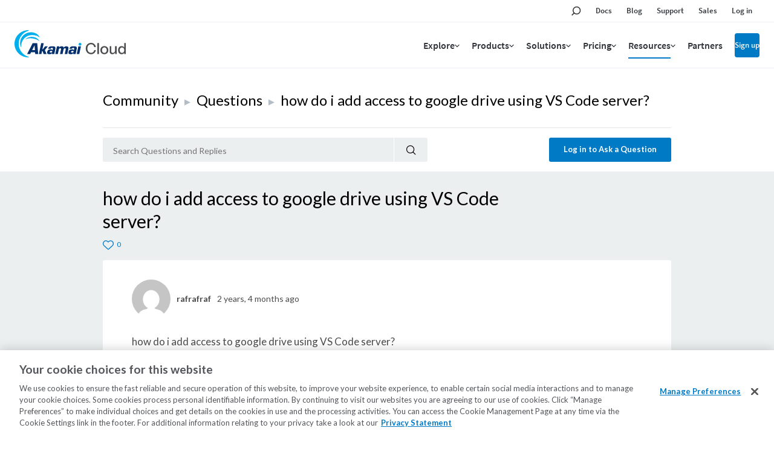

--- FILE ---
content_type: application/javascript
request_url: https://www.linode.com/iRbx/4d25/u/N/Eyu9m39Q/9Jb1cSm0itt4ND/RXBNdDwu/WnwM/PntLVykB
body_size: 182263
content:
(function(){if(typeof Array.prototype.entries!=='function'){Object.defineProperty(Array.prototype,'entries',{value:function(){var index=0;const array=this;return {next:function(){if(index<array.length){return {value:[index,array[index++]],done:false};}else{return {done:true};}},[Symbol.iterator]:function(){return this;}};},writable:true,configurable:true});}}());(function(){Hr();DDb();Nwb();var sK=function(){return K3["Math"]["floor"](K3["Math"]["random"]()*100000+10000);};var xV=function(){return H9.apply(this,[rr,arguments]);};var qR=function vR(ds,PK){'use strict';var Ft=vR;switch(ds){case Ov:{Z0.push(mW);this[AP(typeof w9()[vS(nC)],G0([],[][[]]))?w9()[vS(FC)].call(null,MC,VC,Hc,rD):w9()[vS(SR)](k9({}),vt,fs,tR)]=k9(FF);var gP=this[YC()[WK(kd)](vc,kd,rd)][QV[KF]][MD()[YS(Gd)](MV,vs,Ed,ZS,Rc,R9)];if(RV(RV(typeof w9()[vS(Q5)],G0([],[][[]]))?w9()[vS(SR)](qW,k9(zn),HC,tn):w9()[vS(Un)].call(null,K1,cM,Td,bK),gP[w9()[vS(LR)].call(null,pP,cM,wS,NR)]))throw gP[AP(typeof IV()[F5(hK)],G0([],[][[]]))?IV()[F5(Cc)](qP,Cc,UF,rs):IV()[F5(BF)](d1,Hd,ln,qF)];var jP;return jP=this[d5()[lc(Ys)](Pc,Ed,On,WV,Bc)],Z0.pop(),jP;}break;case w:{var N9=PK[I3];var rc=PK[Ob];var WF=PK[Eq];Z0.push(p1);N9[rc]=WF[w9()[vS(RM)].call(null,k9(k9([])),vt,gn,Lc)];Z0.pop();}break;case q:{var CD=PK[I3];return typeof CD;}break;case vg:{var Ac=PK[I3];var KC;Z0.push(lC);return KC=Ac&&BC(w9()[vS(NS)](XP,Gd,Dc,KV),typeof K3[MD()[YS(zn)](KF,Qc,EV,IM,pS,NS)])&&RV(Ac[w9()[vS(rs)].call(null,kd,MC,Ts,RM)],K3[AP(typeof MD()[YS(Ys)],G0([],[][[]]))?MD()[YS(zn)](KF,Qc,rs,Ed,mS,NS):MD()[YS(YD)](FW,P1,kd,Ed,D5,Sd)])&&AP(Ac,K3[MD()[YS(zn)](KF,Qc,Ws,nC,NS,NS)][YC()[WK(FF)](kM,An,mP)])?YC()[WK(nt)].call(null,pW,pC,kd):typeof Ac,Z0.pop(),KC;}break;case sq:{var BV=PK[I3];return typeof BV;}break;case nv:{var nS=PK[I3];Z0.push(fD);var gM;return gM=nS&&BC(w9()[vS(NS)](k9(k9({})),nn,nD,KV),typeof K3[MD()[YS(zn)](KF,kM,k9(k9(FF)),MW,Q5,NS)])&&RV(nS[w9()[vS(rs)](Un,k9([]),Vn,RM)],K3[MD()[YS(zn)].apply(null,[KF,kM,pP,D5,KV,NS])])&&AP(nS,K3[MD()[YS(zn)](KF,kM,ft,qF,RM,NS)][YC()[WK(FF)].apply(null,[ZW,An,k9(FF)])])?YC()[WK(nt)].apply(null,[TF,pC,Q5]):typeof nS,Z0.pop(),gM;}break;case jT:{var I5=PK[I3];var kP=PK[Ob];var TW=PK[Eq];return I5[kP]=TW;}break;case dw:{var YR=PK[I3];var x1;Z0.push(wM);return x1=YR&&BC(w9()[vS(NS)].apply(null,[SV,Cc,Pd,KV]),typeof K3[MD()[YS(zn)](KF,c5,k9(zn),Rc,LR,NS)])&&RV(YR[w9()[vS(rs)].call(null,VW,k9({}),AF,RM)],K3[AP(typeof MD()[YS(KF)],G0(RV(typeof w9()[vS(rs)],G0([],[][[]]))?w9()[vS(SR)](hK,nd,CP,wD):w9()[vS(Ys)](MC,cC,hd,R9),[][[]]))?MD()[YS(zn)].call(null,KF,c5,NS,AS,Q5,NS):MD()[YS(YD)].call(null,wt,EP,lW,k9(k9(zn)),VC,U5)])&&AP(YR,K3[MD()[YS(zn)].call(null,KF,c5,JP,VR,V9,NS)][YC()[WK(FF)](MM,An,gR)])?RV(typeof YC()[WK(MC)],G0('',[][[]]))?YC()[WK(Ed)](jV,IM,YF):YC()[WK(nt)](Ht,pC,KV):typeof YR,Z0.pop(),x1;}break;case Zz:{var xs=PK[I3];var Ln;Z0.push(LS);return Ln=xs&&BC(w9()[vS(NS)](qW,nd,At,KV),typeof K3[MD()[YS(zn)](KF,MR,k9(FF),EV,rs,NS)])&&RV(xs[w9()[vS(rs)].apply(null,[HC,Ss,X0,RM])],K3[MD()[YS(zn)].apply(null,[KF,MR,Ss,cC,KV,NS])])&&AP(xs,K3[RV(typeof MD()[YS(UF)],G0([],[][[]]))?MD()[YS(YD)](h9,p0,k9(zn),D5,cM,l9):MD()[YS(zn)](KF,MR,VR,Ws,IM,NS)][YC()[WK(FF)](qn,An,gR)])?YC()[WK(nt)].call(null,HK,pC,MC):typeof xs,Z0.pop(),Ln;}break;case Iw:{var NM=PK[I3];return typeof NM;}break;case nI:{var tV=PK[I3];return typeof tV;}break;}};var J1=function(Dd){if(K3["document"]["cookie"]){try{var OS=K3["document"]["cookie"]["split"]('; ');var V1=null;var VF=null;for(var AD=0;AD<OS["length"];AD++){var bV=OS[AD];if(bV["indexOf"](""["concat"](Dd,"="))===0){var tW=bV["substring"](""["concat"](Dd,"=")["length"]);if(tW["indexOf"]('~')!==-1||K3["decodeURIComponent"](tW)["indexOf"]('~')!==-1){V1=tW;}}else if(bV["startsWith"](""["concat"](Dd,"_"))){var wW=bV["indexOf"]('=');if(wW!==-1){var SM=bV["substring"](wW+1);if(SM["indexOf"]('~')!==-1||K3["decodeURIComponent"](SM)["indexOf"]('~')!==-1){VF=SM;}}}}if(VF!==null){return VF;}if(V1!==null){return V1;}}catch(dW){return false;}}return false;};var qC=function(Ms,IP){return Ms[YV[YD]](IP);};var IC=function(qS){var XC=qS[0]-qS[1];var bd=qS[2]-qS[3];var T9=qS[4]-qS[5];var Ct=K3["Math"]["sqrt"](XC*XC+bd*bd+T9*T9);return K3["Math"]["floor"](Ct);};var rt=function(){return xD.apply(this,[Jb,arguments]);};var ps=function(zs){return void zs;};var Fn=function(gK,xP){return gK^xP;};var sd=function(KM){try{if(KM!=null&&!K3["isNaN"](KM)){var Xt=K3["parseFloat"](KM);if(!K3["isNaN"](Xt)){return Xt["toFixed"](2);}}}catch(ZP){}return -1;};var rS=function(){return O5.apply(this,[jT,arguments]);};var Q9=function(WS,nZ){return WS>nZ;};var j2=function(Tx){if(Tx===undefined||Tx==null){return 0;}var Hx=Tx["toLowerCase"]()["replace"](/[^a-z]+/gi,'');return Hx["length"];};var BL=function(){return xD.apply(this,[Kh,arguments]);};var Cx=function(Hf,gO){return Hf<=gO;};var UN=function(){vA=["B%","FlW","3-]Z7","A9\vF\x403A$O","\'\x07#-A","\tP\x07CIX4O4K","!\n","Z","DMM5FG\x00-4=","#|T4NZ\\YE!(\x40Y;M","T4S~$mOC\v(+VC1\x00","j\fG7CoO2KE\x00-\x00(4<ZE","\f\">",":jS1","#FC","=O4B","WzB^T","1LD:","7VT;B","5B|G.^g\x00","-\t)<\x07","\fPC#H^","K\vB\"^","\x00","2","V","GR5\x00\v`C$\tS\\)ZR2:\x00x","Z 4#`6",">\x40D0","\"ZT9.\bLP1","GR5\x00\v","(*PQ1","Cm^C-\b2<L","\b*+XR6;\tOx2","j\n\n:","o3p9Q\fMmxkg \'%Cv%&[Rp/;_fmctbw0>\x07\rbs\x3f\v<;b.h:\x00ak1ohp\t5,\ftu\x3f-=b;p.&`m whA73,\fP(<-z#s1:0fm)lMg3\t&4\x07\fRs.<%b,V\x3f&pu1l\'ka5\t+,\x00)tp*$=au;9&~mImg\x3f3/!Xv&\x3fD#v0>fnmkg-\t8\n\x07\ttb.\x3fa%p!&aK1i{5\n(ttn-=d#f9%\x40hBosd>/3*\x07\nlv\b8+b#hI\x00fk1hkd\n,\x07wa\x3f.:=o;p#`m1wBA53&wP<=j U19 f~)oMdF\t34\x076Rv.<%b VJ&fu2t\'ka5+,)tZ.$>ap9 ~m2Ig53;!rv6<>D!v9>fo\x07kc-\t0\n\x07|tv-7b%p!&eK3Ck5y,wn-9#p:\x40m7o\rsg6/7_\x07lv\b<;b2h:\x00e1ohl\t5,\ttu\x3f**=b;pg&`m9whA63,\fwP(<)z#s1>\nfm)oMg3\t$4\x07\fRvj.<%bV\x3f&fu1l\'i5\t+,)tp($=ar;9&nnImg13/!bv6<D#v;>fnlkg-\n0\n\x07\tt|.\x3fbPp!&OK1i~5\n)+tn=d#a9%\x40i\'osd>/3*\x07\x00lv\b9;b#h\x00fk1ykd\n,\x07wa\x3f.:=b;p!`m1gNA5\v3+)tt;b%!/3J)ow$\x00(maw\x40.H%b&\t\x07vv9v0g6/3=>\rWv5]Ow#p\x00f|\bm!p6\x07rv&<*h#p!(e1bkg5y\f\x3f\r\rv7k3u4fo%hNg9/,\x07bS0_</D#r\fJ\x40m5AkJ|>\x07T`m\'$K2k:&]K5oI5\t\'(dv,.<=`\rA&3&ff)x\x40_EY\ntv;b6]9&mo*Yng5\t3,6~v%\x073f\rp-I{h\vkg>$/v|v$<=i5U>H&~m1Xk`.\x00#/\rt}\t9>Db \\.JH\x40OEd\'/3/y.<=bR\x407$m1Eyn%\n9,\x07da\x00<=uP-\bfmbw5<3,\x07\nx}($<=i;g&fGI{M`\x3f\t3\'*^X.+B#cf9Ld1og\r-\t0&\x07g#8b#p9c#Ihq!\r1!tv,96=b(f2\rNI4kg5\f\x008)tY[$=a)p.%DB:F%y5\n\x40<m}!6%B#|b:&fd>okg5}\n&\x07n(<=pp)\x3fmU)v+\\g5,v\bLT5)H+D&~)&e%ckg5\v\'76tv6+,IVS SE\\\x40oMg5\t380t}5\fLb\x07`kE","u$\b4\"\\P0],OV{1\t","0FS!)\':T","\x00u","\f!+SX;","\bDYK.^",">\fW_","HBG2G","\rB^O-O","P6C#\vBH"," -AX(\x3fW\rR9","ZB5Oi","=B3\f7H[#Z!^C",">W\v^8","&KO-,6<tGLW","/AR\fe\rC;","H^5O#B","]\x3f\bHMJ","X!CJ<-\n.:","","H\x07H&\nT_","P","0\"","","\x3f","!\x3f,ps\x07=82g\'c*8pi2i\f","9\x072/","5;FG=G1E7\n","f\f\x00u","5+[S\nL\f","V:\b\fW","HB","L","_Aw","]%^o\x00-","QM[%","}","\x40\x40\'_G-","N","5t\x3f+xHL5My-\t#<PE\x07L","Z :;d","SD\x40","#<","*=\':]e=\bW","!+Ac=FC/0FH\\ET=&(+","\x07M^;","#FO&4","!Z","DD","-*\nPY<\nQ","V2","!+A~,\n","K6.+\x07|h","\bN\vE",")EB\n\nFT$","v","LO!","lW%BIm!DP;","!4\'[P","J","\rB^1I%DR","FB]","Ba3\n\n",",#","CH\'fPS1],OH3\nGw\x40ImCHT\f\v\'#\\Tx#HB}\x3fF^\t","B\vcKQ\n`G+\x40<a\rm\\N^","]3^","D]4DG-","/Z\fR\fUMA2","F6H&","\\7\fOaJ)K","\n]",";2","U-\tM","J!Si\n2&","\t","48TV","QP\v","WIB","PD,W\x07",".#","\x07-","a&\':ZE","!","\nTYZKK","W$\ndD\\EB","E!2","Ud","EG4\n-Z\'C$","_x[#Bv!5","M!FJ,!\b*+[^-","C\"","JT","HM5GC<7##PY,","=<W\ra$\nNXX%\nK;M4+AB*]C\x3fSEK`\\G=C","W\x07C7\f\bU","5-J\x3fN","\x40\nP$;\bCI","\\\\4","V[=(JT9\r","\t#:T^4","4OMK$kT)\v/3(SR*","\fST\"","))-\x40Z=\t","B$\f\v!QR","Q>","0\n","\b>:PY+P","#-^~(.D\fP:\v","Z(XI","_G&^m1","VV4\f;M|3\fNO","z/ :53c2}","R5bU$T","K0KRu]Vf+MG1$C\x3fTGPh%HFx\x40Xf~\r\rh_GLBv,\\","GI\t\f4#F","\f","d# ","^%KM:","Y+BF\x40W\\G$*+","\x40AUh","NJ","P^","9","e\v]3","8h\vE{\tSI\\)OT\x00-R=\b","%|\f","\x079_7\fQIPM/NC)h","=O8CK%R\'\"Y+HBB\x3f\x07I\bM%OB,","W^,P",",P\"B\f3B)OH\x00","4\f\bF\vPH!CJ,HM&P+M\"GEIPK.II-M%![C9Y7\nDX\\3\nI<\"+X>O\tFB}7\fIP\\!DAf","B^A2GG+","SB4+QX9+N_","M1","&ip",",\r","][+","4B^G#Oq:\b4\rZY,F","^]/FP,=2\'ZY+",":FXA.","\x07K6","W","A\x3f","a\x3f\"xj\x3fmy","Y9","M\x07CSD","#\\D","\x00u","\x00\'\x07.=AV*","\b()A_","NBdB","eE7F","2=P[=\tN=T \vRMK","!","#PV<\n","t=b\b^R3+FC","9\n","\')","`G)R,6>YR,O-V\x3f","DF%+\x40BBOE!\b\"","\x3fK","4Ej\x3f/FR",")PC\tMX9","\tJ\fV\x3f","Q\x07\x40#SaJ)Km1!5:PZ\fP","P:\rT",";R):VxJ3J\fO,_CT\'M27ERx\x3fN\vB%\bIbC%","&GX5\n],g$\x00PI","QNgTJ","\'OR7\'#6A","P=:N\x07A7","T","KM+","G\x07]\">","VDE[\b","\"\"","A/:","z\v","\'Fc1VNZ","\'OR\"\'#=","[%\'","\b\bfT;\tSn\tg$"];};var kA=function(P4){return K3["Math"]["floor"](K3["Math"]["random"]()*P4["length"]);};var Xx=function(){TU=["\x6c\x65\x6e\x67\x74\x68","\x41\x72\x72\x61\x79","\x63\x6f\x6e\x73\x74\x72\x75\x63\x74\x6f\x72","\x6e\x75\x6d\x62\x65\x72"];};var OZ=function(Am){if(Am===undefined||Am==null){return 0;}var zA=Am["replace"](/[\w\s]/gi,'');return zA["length"];};var sx=function(MU,V4){return MU<<V4;};var ZN=function(FZ){return -FZ;};var JN=function(km,VG){return km|VG;};var Tm=function(gp,hX){return gp&hX;};var A7=function(){if(K3["Date"]["now"]&&typeof K3["Date"]["now"]()==='number'){return K3["Date"]["now"]();}else{return +new (K3["Date"])();}};var xD=function mf(jp,kU){var f2=mf;do{switch(jp){case C3:{var Zl=vA[TO];jp=Bz;var Lx=FF;}break;case Th:{jp-=Oh;return dj;}break;case II:{while(DG(tm,Nl[PA[FF]])){d5()[Nl[tm]]=k9(M4(tm,jj))?function(){WZ=[];mf.call(this,q,[Nl]);return '';}:function(){var Op=Nl[tm];var cQ=d5()[Op];return function(NZ,PZ,hl,GZ,SO){if(RV(arguments.length,FF)){return cQ;}var rj=wm(kY,[Wx,PZ,MC,GZ,SO]);d5()[Op]=function(){return rj;};return rj;};}();++tm;}jp-=Fz;}break;case LB:{jp+=TY;var TX=FF;if(DG(TX,MN.length)){do{var BA=qC(MN,TX);var PL=qC(LA.tb,WN++);dj+=wm(cw,[Tm(YL(Tm(BA,PL)),JN(BA,PL))]);TX++;}while(DG(TX,MN.length));}}break;case U0:{jp-=Yg;while(DG(Ix,sl.length)){w9()[sl[Ix]]=k9(M4(Ix,SR))?function(){return VL.apply(this,[I3,arguments]);}:function(){var q7=sl[Ix];return function(DA,Vj,Ul,qf){var d7=wx(k9(zn),MA,Ul,qf);w9()[q7]=function(){return d7;};return d7;};}();++Ix;}}break;case Ov:{jp=U0;var sl=kU[I3];qQ(sl[FF]);var Ix=FF;}break;case gY:{jp+=r8;var M7=kU[I3];var ff=kU[Ob];var Um=kU[Eq];var dj=G0([],[]);var WN=qU(M4(M7,Z0[M4(Z0.length,zn)]),MV);var MN=XK[ff];}break;case bI:{return Yl;}break;case f0:{jp-=Sv;for(var W2=FF;DG(W2,pQ[mQ[FF]]);++W2){MD()[pQ[W2]]=k9(M4(W2,YD))?function(){jZ=[];mf.call(this,Jb,[pQ]);return '';}:function(){var k7=pQ[W2];var hN=MD()[k7];return function(Z7,nj,D4,NA,ZX,MX){if(RV(arguments.length,FF)){return hN;}var Pl=wm(lb,[Z7,nj,sG,NS,lW,MX]);MD()[k7]=function(){return Pl;};return Pl;};}();}}break;case vg:{var vm=kU[I3];LA=function(PO,E4,Zx){return mf.apply(this,[gY,arguments]);};return p7(vm);}break;case Bz:{if(DG(Lx,Zl.length)){do{var CL=qC(Zl,Lx);var Sm=qC(wx.O0,LK++);Yl+=wm(cw,[Tm(JN(YL(CL),YL(Sm)),JN(CL,Sm))]);Lx++;}while(DG(Lx,Zl.length));}jp=bI;}break;case Ck:{jp-=rr;JO=[kx,Gd,ZN(SR),YD,ZN(VR),FF,Ys,ZN(VN),mS,jN,ZN(jN),ZN(rs),AS,VN,lO,ZN(Rc),V9,BO,VN,ZN(MV),zn,SR,ZN(SR),SR,ZN(VN),BO,ZN(Ed),ZN(nt),kx,ZN(Ys),FF,NS,ZN(UF),ZN(YD),rs,lZ,ZN(VN),SR,ZN(AS),SR,ZN(BO),IM,ZN(jj),VN,ZN(lO),ZN(AS),jN,FF,ZN(Gd),ZN(zn),ZN(jj),ZN(KF),ZN(KF),rs,ZN(D5),ZN(YD),ZN(VN),MV,ZN(pS),BO,ZN(BO),kd,ZN(zn),BO,ZN(R9),KF,ZN(nn),mO,SR,ZN(lO),jj,lO,ZN(VN),ZN(Gd),BO,ZN(Gd),KF,ZN(zn),ZN(NS),BO,ZN(Ed),UF,ZN(Ed),ZN(AN),LR,ZN(SR),zn,MV,ZN(jj),ZN(zn),ZN(rs),jN,ZN(Ed),ZN(jj),lO,ZN(jj),AS,ZN(nC),Q5,ZN(Gd),zn,ZN(VR),EV,ZN(jN),AS,ZN(MV),MV,lO,BF,ZN(jj),ZN(Ed),ZN(KF),ZN(jj),UF,ZN(kx),ZS,ZN(VN),SR,ZN(RM),BO,ZN(jN),ZN(AS),cC,ZN(Ed),ZN(KF),VN,rs,ZN(SR),AS,ZN(BF),BF,ZN(Gd),SR,ZN(jj),UF,ZN(lO),ZN(lZ),FF,FF,YX,ZN(wN),ZN(lZ),lO,ZN(MV),Gd,BF,ZN(VR),D5,Ys,zn,ZN(Gd),ZN(V9),wN,FF,ZN(YD),YD,VN,ZN(lZ),Q5,ZN(zn),lO,zn,ZN(rs),YD,ZN(UF),AS,ZN(lO),YD,ZN(SR),EV,lZ,ZN(Ys),ZN(nn),ZN(KF),mO,ZN(Ed),ZN(lO),FF,BO,ZN(SR),lZ,ZN(lZ),jN,ZN(JP),vf,KF,ZN(rs),ZN(BF),jN,ZN(rs),ZN(VN),ZN(KF),ZN(VC),nd,Ed,ZN(Ed),Gd,ZN(zn),ZN(wN),LR,YD,ZN(Cc),AS,lZ,zn,ZN(Gd),lO,ZN(jj),ZN(zn),zn,rs,BF,VN,ZN(Ed),ZN(zn),Ys,ZN(zn),ZN(BF),YD,VN,ZN(lO),ZN(nd),AS,UF,FF,Ed,ZN(BF),YD,ZN(lZ)];}break;case w3:{for(var fm=FF;DG(fm,Fj[X7[FF]]);++fm){p4()[Fj[fm]]=k9(M4(fm,BF))?function(){v7=[];mf.call(this,Kh,[Fj]);return '';}:function(){var FL=Fj[fm];var sm=p4()[FL];return function(Kl,wp,T4,j4,jA,c4){if(RV(arguments.length,FF)){return sm;}var WL=O5(q,[Kl,wp,k9([]),k9({}),Ys,c4]);p4()[FL]=function(){return WL;};return WL;};}();}jp-=Jg;}break;case Jb:{jp+=lH;var pQ=kU[I3];}break;case MH:{jp-=Q0;v7=[SQ,ZN(Pc),VN,lO,lO,ZN(YD),BO,ZN(BO),D5,zn,ZN(IM),BO,ZN(Gd),lO,ZN(LR),EV,ZN(BF),rs,ZN(SR),lZ,FF,[zn],ZN(LR),wN,FF,ZN(YD),YD,MV,ZN(mP),[FF],ZN(Rc),D5,ZS,AS,ZN(Gd),SR,ZN(AS),ZN(jj),UF,ZN(VR),nt,ZN(VN),ZN(Cc),ZS,ZN(YD),zn,ZN(Gd),SR,rs,lO,ZN(jN),BO,ZN(Ys),KF,ZN(SR),Ys,ZN(BF),VN,ZN(lZ),lO,lO,MV,ZN(jN),KF,ZN(rs),ZN(YD),MV,VN,ZN(YD),ZN(lO),ZN(ln),cC,FF,ZN(Gd),SR,ZN(nC),Cc,UF,ZN(lZ),ZN(jj),ZN(YD),ZN(KF),rs,jN,rs,ZN(Un),nC,ZN(vf),pS,ZN(nt),nn,ZN(YD),ZN(rs),zn,Ys,BO,ZN(Ed),Gd,ZN(rd),rd,ZN(Gd),NS,ZN(mO),SR,ZN(cM),kd,jN,SR,zn,[zn],ZN(YF),KV,rd,VN,ZN(lZ),rs,lO,FF,ZN(AX),SV,ZN(UF),ZN(YD),rs,lZ,ZN(VN),SR,ZN(AS),SR,ZN(Un),JP,KF,ZN(Gd),ZN(Gd),ZN(Cc),EV,ZN(BO),ZN(rs),UF,ZN(zn),ZN(lO),YD,ZN(lZ),jN,ZN(V9),[FF],JP,ZN(rs),zn,ZN(lO),ZN(rs),ZN(nt),Un,ZN(AS),VN,KF,ZN(Gd),SR,ZN(lO),ZN(Ed),MV,FF,[zn],lO,jN,ZN(VN),FF,ZN(kx),cC,ZN(cC),pS,rs,lO,ZN(zn),ZN(V9),pS,ZN(VN),ZN(Gd),Ys,ZN(zn),ZN(Gd),ZN(rs),BO,zn,jj,ZN(jj),rs,ZN(KF),BO,ZN(jN),ZN(Ys),D5,ZN(Ed),jj,ZN(BF),VN,ZN(jj),ZN(Ed),AS,ZN(wN),EV,ZN(jN),MV,zn,ZN(Gd),lO,ZN(jj),ZN(BO),RM,Ed,ZN(BF),SR,zn,jj,ZN(VN),FF,VN,ZN(YD),Ys,ZN(AS),Ys,ZN(BF),ZN(ZS),pS,MV,ZN(YD),ZN(rs),ZN(Ed),Ys,ZN(BF),jj,ZN(BF),ZN(Gd),YD,SR,ZN(nC),Q5,KF,ZN(jj),KF,MV,ZN(BO),VN,YD,Ed,ZN(lZ),ZN(KF),Ys,FF,ZN(Ys),rs,YD,mS,lO,ZN(Gd),ZN(YD),YD,ZN(KF),ZN(rs),BO,ZN(Gd),KF,ZN(zn)];}break;case TY:{jp-=Iw;return [[RM,Ed,ZN(BF),MV,KF,ZN(zn)],[ZN(MV),KF,ZN(zn)],[],[],[],[]];}break;case q:{var Nl=kU[I3];jp+=NI;var tm=FF;}break;case rr:{var H2=kU[I3];var HO=kU[Ob];var Sx=kU[Eq];var TO=kU[Kh];jp=C3;var Yl=G0([],[]);var LK=qU(M4(Sx,Z0[M4(Z0.length,zn)]),MA);}break;case cw:{var sX=kU[I3];wx=function(fx,cp,b4,vX){return mf.apply(this,[rr,arguments]);};return qQ(sX);}break;case Kh:{jp=w3;var Fj=kU[I3];}break;}}while(jp!=Eq);};var KO=function(){return wm.apply(this,[Y0,arguments]);};var HG=function qL(Jp,jl){var nx=qL;do{switch(Jp){case hz:{return Bl;}break;case Kh:{var PQ=jl[I3];Jp=hz;var Bl=G0([],[]);var Zm=M4(PQ.length,zn);while(X4(Zm,FF)){Bl+=PQ[Zm];Zm--;}}break;case CB:{var rm=jl[I3];Gf.b3=qL(Kh,[rm]);Jp=Mz;while(DG(Gf.b3.length,GY))Gf.b3+=Gf.b3;}break;case cw:{Z0.push(nN);lX=function(z4){return qL.apply(this,[CB,arguments]);};YZ.apply(null,[lT,[R2,cZ]]);Jp=Mz;Z0.pop();}break;case hr:{var B2=jl[I3];var x2=G0([],[]);var kj=M4(B2.length,zn);while(X4(kj,FF)){x2+=B2[kj];kj--;}return x2;}break;case mr:{var FU=jl[I3];LA.tb=qL(hr,[FU]);while(DG(LA.tb.length,bA))LA.tb+=LA.tb;Jp=Mz;}break;case Mw:{return tZ;}break;case gY:{Z0.push(cA);p7=function(bp){return qL.apply(this,[mr,arguments]);};Jp-=cw;O5.apply(null,[Yk,[cf,qp,k9(zn)]]);Z0.pop();}break;case Eq:{var vx=jl[I3];var mx=G0([],[]);var jL=M4(vx.length,zn);Jp+=Tq;while(X4(jL,FF)){mx+=vx[jL];jL--;}return mx;}break;case vg:{Jp+=Vb;var nQ=jl[I3];XA.wb=qL(Eq,[nQ]);while(DG(XA.wb.length,sH))XA.wb+=XA.wb;}break;case Jb:{Jp=Mz;Z0.push(Xl);zU=function(wX){return qL.apply(this,[vg,arguments]);};O5(qq,[I7,U2,NS,VN]);Z0.pop();}break;case Vb:{Jp=Mw;var R7=jl[I3];var tZ=G0([],[]);var Mx=M4(R7.length,zn);while(X4(Mx,FF)){tZ+=R7[Mx];Mx--;}}break;case hT:{var GL=jl[I3];Jp-=Ck;wx.O0=qL(Vb,[GL]);while(DG(wx.O0.length,Lr))wx.O0+=wx.O0;}break;}}while(Jp!=Mz);};var VO=function(){var tf;if(typeof K3["window"]["XMLHttpRequest"]!=='undefined'){tf=new (K3["window"]["XMLHttpRequest"])();}else if(typeof K3["window"]["XDomainRequest"]!=='undefined'){tf=new (K3["window"]["XDomainRequest"])();tf["onload"]=function(){this["readyState"]=4;if(this["onreadystatechange"] instanceof K3["Function"])this["onreadystatechange"]();};}else{tf=new (K3["window"]["ActiveXObject"])('Microsoft.XMLHTTP');}if(typeof tf["withCredentials"]!=='undefined'){tf["withCredentials"]=true;}return tf;};var vN=function(r2){var B7=r2%4;if(B7===2)B7=3;var zx=42+B7;var rx;if(zx===42){rx=function d4(cx,Zj){return cx*Zj;};}else if(zx===43){rx=function Om(EN,rG){return EN+rG;};}else{rx=function fA(EU,ZQ){return EU-ZQ;};}return rx;};var DG=function(Up,Q2){return Up<Q2;};var VZ=function xx(Cl,tj){'use strict';var df=xx;switch(Cl){case gI:{var lU=tj[I3];Z0.push(YD);if(AP(typeof K3[MD()[YS(zn)].call(null,KF,gN,EV,cM,cM,NS)],AP(typeof w9()[vS(BO)],G0('',[][[]]))?w9()[vS(mO)].call(null,zZ,VC,NO,mP):w9()[vS(SR)].apply(null,[zn,EV,pO,xm]))&&xQ(lU[K3[MD()[YS(zn)](KF,gN,wN,qF,Ed,NS)][w9()[vS(nC)].call(null,k9([]),bO,gU,cG)]],null)||xQ(lU[RV(typeof RZ()[K7(RM)],G0([],[][[]]))?RZ()[K7(Ed)](Hp,vZ,NN,k9(k9(zn)),UF):RZ()[K7(VN)].apply(null,[MV,FF,Rc,On,On])],null)){var Sf;return Sf=K3[YC()[WK(lO)](OQ,nX,zZ)][RZ()[K7(IM)](Ed,OL,dA,bf,lW)](lU),Z0.pop(),Sf;}Z0.pop();}break;case kY:{var DN=tj[I3];var hx=tj[Ob];Z0.push(F2);if(BC(hx,null)||Q9(hx,DN[w9()[vS(FF)](k9(k9(FF)),k9(zn),C2,KQ)]))hx=DN[w9()[vS(FF)](Lc,XZ,C2,KQ)];for(var Il=FF,fX=new (K3[YC()[WK(lO)].call(null,bP,nX,gR)])(hx);DG(Il,hx);Il++)fX[Il]=DN[Il];var Bx;return Z0.pop(),Bx=fX,Bx;}break;case Vb:{var xZ=tj[I3];Z0.push(HN);var ml=AP(typeof w9()[vS(MV)],G0([],[][[]]))?w9()[vS(Ys)](Ss,ZS,rp,R9):w9()[vS(SR)].apply(null,[BF,lO,c5,Mf]);var Bp=w9()[vS(Ys)](KV,SV,rp,R9);var Fm=w9()[vS(Kj)].apply(null,[Ss,cM,M2,rU]);var r4=[];try{var ON=Z0.length;var EL=k9(k9(I3));try{ml=xZ[YC()[WK(Ol)](K2,Ys,VN)];}catch(rZ){Z0.splice(M4(ON,zn),Infinity,HN);if(rZ[YC()[WK(lZ)].call(null,rQ,mP,LR)][YC()[WK(TZ)](pj,OX,OL)](Fm)){ml=w9()[vS(G4)].apply(null,[mO,YX,EK,AX]);}}var AA=K3[w9()[vS(jN)](nA,hK,Cm,jN)][IV()[F5(pP)].apply(null,[fU,FC,Pc,VN])](xK(K3[RV(typeof w9()[vS(lO)],G0('',[][[]]))?w9()[vS(SR)].apply(null,[sG,AZ,ZL,x4]):w9()[vS(jN)](YD,lZ,Cm,jN)][IV()[F5(Q5)](xl,kp,AN,rD)](),AO))[YC()[WK(MC)].apply(null,[kG,SZ,bf])]();xZ[YC()[WK(Ol)](K2,Ys,nt)]=AA;Bp=AP(xZ[YC()[WK(Ol)].call(null,K2,Ys,MA)],AA);r4=[LN(rT,[RV(typeof x7()[GA(Gd)],G0(w9()[vS(Ys)](nA,YD,rp,R9),[][[]]))?x7()[GA(MV)](MW,ZK,JL,KV,JG,Gd):x7()[GA(FF)](ft,YD,qW,HC,AL,cM),ml]),LN(rT,[s7()[kN(YD)].call(null,xL,dU),Tm(Bp,QV[BO])[YC()[WK(MC)].call(null,kG,SZ,BO)]()])];var K4;return Z0.pop(),K4=r4,K4;}catch(Al){Z0.splice(M4(ON,zn),Infinity,HN);r4=[LN(rT,[x7()[GA(FF)](k9(k9(FF)),YD,qW,YF,AL,AZ),ml]),LN(rT,[s7()[kN(YD)](xL,dU),Bp])];}var Kf;return Z0.pop(),Kf=r4,Kf;}break;case dw:{var L4=tj[I3];Z0.push(nC);var Ff=IV()[F5(ft)].apply(null,[w2,jj,YX,YX]);var IO=IV()[F5(ft)].apply(null,[w2,jj,OL,UF]);var EZ=new (K3[AP(typeof s7()[kN(YQ)],'undefined')?s7()[kN(KV)](kd,wM):s7()[kN(Gd)].apply(null,[BX,Ip])])(new (K3[s7()[kN(KV)](kd,wM)])(YC()[WK(CU)](kd,TZ,k9(k9(zn)))));try{var P2=Z0.length;var E7=k9(Ob);if(k9(k9(K3[YC()[WK(YD)](SU,nC,jj)][YC()[WK(jj)].apply(null,[xl,MG,zZ])]))&&k9(k9(K3[YC()[WK(YD)](SU,nC,YD)][AP(typeof YC()[WK(kd)],G0('',[][[]]))?YC()[WK(jj)](xl,MG,BO):YC()[WK(Ed)](P7,Hl,On)][YC()[WK(Px)].apply(null,[vj,AX,k9(k9(FF))])]))){var mp=K3[YC()[WK(jj)].apply(null,[xl,MG,RM])][YC()[WK(Px)].call(null,vj,AX,AX)](K3[Dl()[Pp(IM)].call(null,An,HC,AS,JP,pA)][YC()[WK(FF)](hU,An,Rc)],YC()[WK(Kj)](PX,C4,VR));if(mp){Ff=EZ[s7()[kN(Ym)](lQ,mP)](mp[AP(typeof x7()[GA(mO)],G0(w9()[vS(Ys)](JP,ln,pZ,R9),[][[]]))?x7()[GA(FF)](rD,YD,qW,wN,EO,nn):x7()[GA(MV)](RM,CU,C2,k9(FF),X2,LR)][YC()[WK(MC)](t7,SZ,MC)]());}}IO=AP(K3[RV(typeof YC()[WK(Ys)],G0([],[][[]]))?YC()[WK(Ed)].call(null,Ip,T7,k9(k9([]))):YC()[WK(YD)](SU,nC,KF)],L4);}catch(bG){Z0.splice(M4(P2,zn),Infinity,nC);Ff=s7()[kN(Ss)](Cj,Xf);IO=s7()[kN(Ss)].apply(null,[Cj,Xf]);}var AU=G0(Ff,sx(IO,zn))[YC()[WK(MC)](t7,SZ,nC)]();var Pm;return Z0.pop(),Pm=AU,Pm;}break;case U:{Z0.push(Mp);var Xp=K3[YC()[WK(jj)](E0,MG,bf)][YC()[WK(tl)](Cs,Yj,On)]?K3[YC()[WK(jj)].apply(null,[E0,MG,SR])][s7()[kN(wN)].apply(null,[bs,T7])](K3[YC()[WK(jj)].apply(null,[E0,MG,OL])][YC()[WK(tl)].call(null,Cs,Yj,BO)](K3[s7()[kN(pU)](z9,On)]))[d5()[lc(zn)](kd,Ed,MW,j7,lK)](YC()[WK(lW)](FT,jN,mO)):w9()[vS(Ys)].apply(null,[Gd,EV,WC,R9]);var xj;return Z0.pop(),xj=Xp,xj;}break;case Kh:{Z0.push(CP);var jx=IV()[F5(ft)](wc,jj,Rc,VW);try{var zm=Z0.length;var N7=k9({});if(K3[s7()[kN(pU)](nW,On)]&&K3[s7()[kN(pU)].apply(null,[nW,On])][RV(typeof MD()[YS(jN)],G0([],[][[]]))?MD()[YS(YD)](s2,kp,pS,kx,bf,G2):MD()[YS(VC)].apply(null,[MV,px,gN,k9({}),ft,mS])]&&K3[s7()[kN(pU)].apply(null,[nW,On])][MD()[YS(VC)].apply(null,[MV,px,rs,bf,K1,mS])][IV()[F5(qW)].apply(null,[D9,Un,AS,MV])]){var Sj=K3[s7()[kN(pU)].call(null,nW,On)][MD()[YS(VC)](MV,px,Un,GU,nd,mS)][IV()[F5(qW)].apply(null,[D9,Un,HC,ln])][YC()[WK(MC)](b5,SZ,sG)]();var YN;return Z0.pop(),YN=Sj,YN;}else{var BU;return Z0.pop(),BU=jx,BU;}}catch(UZ){Z0.splice(M4(zm,zn),Infinity,CP);var IU;return Z0.pop(),IU=jx,IU;}Z0.pop();}break;case I3:{Z0.push(wA);var DL=IV()[F5(ft)].apply(null,[Wf,jj,k9([]),HC]);try{var DU=Z0.length;var Gx=k9([]);if(K3[s7()[kN(pU)].apply(null,[Em,On])][RV(typeof IV()[F5(vj)],'undefined')?IV()[F5(BF)].call(null,Jm,Cm,k9(k9(zn)),YX):IV()[F5(FC)](DP,Cp,V9,lO)]&&K3[s7()[kN(pU)](Em,On)][IV()[F5(FC)](DP,Cp,k9([]),V9)][FF]&&K3[AP(typeof s7()[kN(bN)],G0([],[][[]]))?s7()[kN(pU)](Em,On):s7()[kN(Gd)](lN,g4)][AP(typeof IV()[F5(Yp)],'undefined')?IV()[F5(FC)](DP,Cp,qW,XP):IV()[F5(BF)].apply(null,[sf,w4,YD,bN])][FF][FF]&&K3[s7()[kN(pU)].apply(null,[Em,On])][IV()[F5(FC)](DP,Cp,Cc,VW)][FF][QV[KF]][s7()[kN(Xf)](gl,cC)]){var IQ=RV(K3[s7()[kN(pU)].call(null,Em,On)][IV()[F5(FC)](DP,Cp,k9(k9([])),Q5)][FF][FF][s7()[kN(Xf)].call(null,gl,cC)],K3[s7()[kN(pU)].apply(null,[Em,On])][AP(typeof IV()[F5(pS)],'undefined')?IV()[F5(FC)](DP,Cp,Gd,gN):IV()[F5(BF)].apply(null,[Xm,vG,rD,zZ])][FF]);var xN=IQ?s7()[kN(KF)].apply(null,[EC,bO]):w9()[vS(MV)](SQ,VW,nF,kd);var Vp;return Z0.pop(),Vp=xN,Vp;}else{var qZ;return Z0.pop(),qZ=DL,qZ;}}catch(Ox){Z0.splice(M4(DU,zn),Infinity,wA);var Jx;return Z0.pop(),Jx=DL,Jx;}Z0.pop();}break;case nh:{Z0.push(qj);var RL=IV()[F5(ft)].apply(null,[qO,jj,k9(FF),k9(FF)]);if(K3[s7()[kN(pU)](hp,On)]&&K3[s7()[kN(pU)].apply(null,[hp,On])][AP(typeof IV()[F5(Q5)],'undefined')?IV()[F5(FC)].apply(null,[zf,Cp,SV,k9([])]):IV()[F5(BF)].apply(null,[Xf,mA,mS,SV])]&&K3[RV(typeof s7()[kN(On)],G0([],[][[]]))?s7()[kN(Gd)].apply(null,[Tf,XP]):s7()[kN(pU)].apply(null,[hp,On])][IV()[F5(FC)](zf,Cp,nn,ln)][d5()[lc(AS)].call(null,vj,jj,mP,Yf,ZU)]){var hf=K3[s7()[kN(pU)](hp,On)][IV()[F5(FC)].call(null,zf,Cp,mS,Cc)][d5()[lc(AS)](UF,jj,MA,Yf,ZU)];try{var jm=Z0.length;var ql=k9({});var Gl=K3[w9()[vS(jN)](Ss,Cc,JQ,jN)][IV()[F5(pP)](lm,FC,k9(zn),nt)](xK(K3[w9()[vS(jN)].apply(null,[cC,kd,JQ,jN])][IV()[F5(Q5)].call(null,Af,kp,AS,MA)](),AO))[YC()[WK(MC)](Fp,SZ,k9(zn))]();K3[s7()[kN(pU)](hp,On)][IV()[F5(FC)].apply(null,[zf,Cp,YX,vf])][d5()[lc(AS)](gN,jj,k9(FF),Yf,ZU)]=Gl;var IL=RV(K3[s7()[kN(pU)](hp,On)][IV()[F5(FC)].call(null,zf,Cp,pS,cM)][d5()[lc(AS)].apply(null,[Wx,jj,YU,Yf,ZU])],Gl);var nO=IL?s7()[kN(KF)].apply(null,[OK,bO]):w9()[vS(MV)](tx,On,vD,kd);K3[s7()[kN(pU)].apply(null,[hp,On])][IV()[F5(FC)](zf,Cp,kx,BF)][d5()[lc(AS)](VN,jj,wN,Yf,ZU)]=hf;var kQ;return Z0.pop(),kQ=nO,kQ;}catch(CN){Z0.splice(M4(jm,zn),Infinity,qj);if(AP(K3[s7()[kN(pU)](hp,On)][IV()[F5(FC)].apply(null,[zf,Cp,rd,hK])][RV(typeof d5()[lc(IM)],G0([],[][[]]))?d5()[lc(jj)](VW,BG,Pc,gR,cU):d5()[lc(AS)].apply(null,[FC,jj,VW,Yf,ZU])],hf)){K3[AP(typeof s7()[kN(UQ)],G0('',[][[]]))?s7()[kN(pU)](hp,On):s7()[kN(Gd)].apply(null,[cC,sQ])][IV()[F5(FC)](zf,Cp,k9(k9(zn)),YD)][d5()[lc(AS)](pP,jj,AZ,Yf,ZU)]=hf;}var LL;return Z0.pop(),LL=RL,LL;}}else{var Rf;return Z0.pop(),Rf=RL,Rf;}Z0.pop();}break;case nv:{Z0.push(KZ);var QU=IV()[F5(ft)](cs,jj,Cc,k9(zn));try{var IA=Z0.length;var rO=k9(Ob);if(K3[s7()[kN(pU)].call(null,q9,On)][IV()[F5(FC)].call(null,p8,Cp,rd,pP)]&&K3[RV(typeof s7()[kN(YX)],'undefined')?s7()[kN(Gd)](nm,GN):s7()[kN(pU)](q9,On)][IV()[F5(FC)](p8,Cp,pS,zn)][FF]){var Ex=RV(K3[RV(typeof s7()[kN(XZ)],'undefined')?s7()[kN(Gd)](L7,TA):s7()[kN(pU)].call(null,q9,On)][IV()[F5(FC)](p8,Cp,rD,BF)][IV()[F5(MW)].call(null,Rt,gN,jj,MA)](QV[Cc]),K3[RV(typeof s7()[kN(mP)],G0([],[][[]]))?s7()[kN(Gd)](gn,kf):s7()[kN(pU)].call(null,q9,On)][IV()[F5(FC)].call(null,p8,Cp,k9(k9({})),mS)][FF]);var Cf=Ex?s7()[kN(KF)].call(null,Vq,bO):w9()[vS(MV)](BO,JP,lR,kd);var Jl;return Z0.pop(),Jl=Cf,Jl;}else{var l2;return Z0.pop(),l2=QU,l2;}}catch(EX){Z0.splice(M4(IA,zn),Infinity,KZ);var nL;return Z0.pop(),nL=QU,nL;}Z0.pop();}break;case wz:{Z0.push(VQ);try{var QX=Z0.length;var Ml=k9({});var QL=QV[KF];var Ap=K3[RV(typeof YC()[WK(Cp)],G0([],[][[]]))?YC()[WK(Ed)].call(null,Qf,lp,zZ):YC()[WK(jj)](l5,MG,GU)][YC()[WK(Px)](F7,AX,tn)](K3[w9()[vS(MG)](lO,RM,X5,Bc)][YC()[WK(FF)].call(null,L5,An,FF)],RV(typeof MD()[YS(VN)],G0([],[][[]]))?MD()[YS(YD)].call(null,JX,Ij,k9([]),SQ,gR,w2):MD()[YS(NS)].call(null,Ed,J4,EV,LR,JP,Hm));if(Ap){QL++;k9(k9(Ap[x7()[GA(FF)].call(null,AN,YD,qW,pP,zj,Pc)]))&&Q9(Ap[AP(typeof x7()[GA(VC)],'undefined')?x7()[GA(FF)](UF,YD,qW,k9(k9(zn)),zj,Q5):x7()[GA(MV)](nA,BZ,pf,MA,Gm,XP)][YC()[WK(MC)](xW,SZ,bO)]()[YC()[WK(sG)].apply(null,[cn,tx,zZ])](s7()[kN(pA)].apply(null,[dC,QQ])),ZN(QV[BO]))&&QL++;}var XU=QL[RV(typeof YC()[WK(vf)],G0('',[][[]]))?YC()[WK(Ed)].apply(null,[A4,YQ,k9(k9({}))]):YC()[WK(MC)].apply(null,[xW,SZ,rd])]();var Uf;return Z0.pop(),Uf=XU,Uf;}catch(FX){Z0.splice(M4(QX,zn),Infinity,VQ);var NK;return NK=IV()[F5(ft)](A1,jj,k9([]),Lc),Z0.pop(),NK;}Z0.pop();}break;case Ov:{Z0.push(Lp);if(K3[YC()[WK(YD)](bq,nC,mO)][AP(typeof Dl()[Pp(RM)],'undefined')?Dl()[Pp(IM)].apply(null,[An,nd,AS,vj,U7]):Dl()[Pp(KF)](l4,nt,gG,MW,HX)]){if(K3[YC()[WK(jj)].apply(null,[IK,MG,bO])][RV(typeof YC()[WK(kd)],G0('',[][[]]))?YC()[WK(Ed)](Zp,G2,VC):YC()[WK(Px)](Dm,AX,XP)](K3[YC()[WK(YD)](bq,nC,YF)][Dl()[Pp(IM)].apply(null,[An,FF,AS,hK,U7])][YC()[WK(FF)](AK,An,XP)],RV(typeof s7()[kN(qp)],'undefined')?s7()[kN(Gd)](Jm,Dx):s7()[kN(Ol)](PC,R2))){var vp;return vp=s7()[kN(KF)](DW,bO),Z0.pop(),vp;}var N4;return N4=s7()[kN(Ss)](fj,Xf),Z0.pop(),N4;}var RA;return RA=IV()[F5(ft)](LZ,jj,k9(k9([])),VC),Z0.pop(),RA;}break;}};var C7=function(){return wm.apply(this,[MH,arguments]);};var xK=function(rA,Rp){return rA*Rp;};var g7=function(U4,xA){var Wl=K3["Math"]["round"](K3["Math"]["random"]()*(xA-U4)+U4);return Wl;};var GX=function(){VX=["4U\'*[K(FI\f\t","t0~","LP(/","\x07H6","\v^\r!","&\x40Q)3","\bT/9J","(NH6VO","",".FH","YC\v\\","M<$^4^\f\r",",JP\n7AG\v","M","\n\\]45zO\n","Z/^=","5<",")\"VF\f6\\+NJ3&FK\f\t","E\x07z)\b/","9Z&_K;%]KOIa\f(IHAG\f","[X\b\x07x-(ZV(3]S","*LG\x3f%\x40H\x07\'.AP)","&W","G]*9G","7t","\">\\P5;v\x07X\r\'^0\'>AG.\x3f\\i\n","\tS\r\x07\tFV.>","\'*MH\x3f2c_\b","&\x002","H","*BF33]\x071%\\K(","\x3fJW.","C\x3f\"c\x07E\f\n^\r\x07",",9K0\x3f\x40{","\x07r4k0\x07% \fne!r7c>\'\x3fz8\nnRus9=-2\'aq\x00O8ePk9*>a2;yi8eyk+G\'0>m8;ef\x00de\x00N>$\x3fzxmW;ak5K$2\'~4 \n}U8d_\x00};)27z\x00-<nb9eqK -\x072+\x00 \njRaHJ$\r nfqk9>\'2\'z-<ng8\\k;O\'2\'x;\f&HRy/N\x00O\'*\'q% \x40e:_Ff>/!eT8;Wk5K$2\'sv;e\x07r4k1O2\'q.\te\x07r4k-I\x07%  jS\x07w<f>%\vX& \fef3y>%\vX& \fne!r6|\x3f2#T  jS!r2H\x3f))Ui-6,ioy pHP(2\'z |E\t1r6|\x3f2#T  jS!r>sJ\ru4;\fyf>\\4P:\'21z*2,ng9;Um=\'2\bq,)k\t1r6|\x3f$2\v \nkVq>k95)^ov;e\x07r4k5*2\'q,3e\x07r4i\"\x07% &K\x07rk95\v-<ng8=Tk;G\'2\rq0)km!r6|=2% oy y:O\'\x3f7z\"|E#\v4k%;7\v-<ng\x00;\x40k52\'qq0#e#\v4k3;7\v-<ng\x3fbk52\'q\f;3e#\v4k%;7y\t \new\x3f%\x077k9=-2\'qv0#e!rs,1\f)\"W.;&KK;\x00_KJ\x07=T5e^eGNI9R3qt, \x40e;i\x07b)=-2\'q72\fne\t1r2K-1,,jere/>\' zfReH\x3f\f)0T,je\\4h\vi42eys/\v\x0725#xayE|01\x072!z2,ncea\fK/J\b\t~ \x40e=y\x07s9=-2\'aeT8;U:k)>$#m2,ng>fzk=\'2\b_8\nmoy\'g\x40K$2\'}\t \nen\f4y>% 0i% \x40e:jAP:\'23T %Gq\x07rk9=2#T &uV!r3IK=>i# fu>k95()\v(\nmoy\"IO\'*\'z4 \ne~>>4y>%)\vH4 \nuW\x00N\x3f\x0723T \'Cn4k9>\"T6 \nn`C>k95()VT \'C\r1qk=\'2\na;-<na9eK>\'\tz -HPr1\x40+G\'22}\t \ne\f\\4k3\x3fz\fyQ\x00ea}9-2\'q,uE\x07e1k9>\'2~6 \nn`<C>k95()VT \'C\r1qk=\'2\na;-<na9eK>\'\tz -HPr1\x40/>\'*\'u\t \ne~>1j3{>\'2\'uJ\x40e:_G{)62\'zR2e_\'G\v2\'q8#e#\v4k)U;7\v-<nf\t4S;G\'2\vj5)km!r6s2+\\4 \nev;.4S;G\'2\vv)km!r6x:2+\\4 \nem;4S;G\'2\v_+)km!r6x/2+\\4 \nei\x00.4S;G\'2\na\v)nRq>k950*\v-<n`\x00_Gs9=-2\'S)ya8e\x00N;G\'71u;;i\x00ep/N\n\bi# fu>k950\v8\nyCdr3s9/#\t \nim\x07q>k9-(*>i--<ng_k\x3f>\' z\x075i;\v4kJ1WT,je\\4k.;7y%  \x40e;yb)=21z\t8\t^u\t1r0~/9V%#%eL8;aH.\'\t~ mC\\4h=N!\\4 \nyI8\nI\'\t~ oy\'K\x00O\'*\'W% \x40eN\x3f2\'i8e\r1w:k)>$*\'q% \fngq>k9-(*>i--<n`9\nF};)27z1{\x40eZFs9=0\vz2,nm9u\fIJ),\bo\r ng\t1r7y:O\'*\'~w2,ng\x00wy>%)\"z& \befEy>$ %\v \nyM#\\4k)U\x3fz;yy\bKH/).u}L\x00fH/)\x0723i \nneGn\x3fO\'2\'r$\n\x40e;\x07Ab)>2\'z\x40e;bf)>\'1<\b\v2,ng\fPk9J$% i2er\fe~F#!0T\x003ber3H>+*!2,ng\b8vk;O\'2\'lw2,ngG>k95\"6 \nnbk[>k950#yeL9de#\x0723i \nne7_mH\'2\rS-)moy\x00y\x3f>\' z4x}];P:\'23T %a]q>k9%2.q2&Ik\x07r7y>%)UK% \x40e:}EI)^\x00 \nj\v\nf\\4k;7y\t \neJ;r4y>%&2k\r nf\t1r6y..I z2~\x40\\4k3*\'y\t \nes\x077k99-2\'q\x00\tei>k95 %#&WH8;WEK>$\'^\v \nnc2\f\\k9: z3H\v\t1r6x/26\\6 \nnc\fr4f>%v& \fnc\t1r6I16\t7z \nGa7%Tk95\v\be8u b);/\x3fz4v\x40Tk954\v\be;}Cb);/\x3fzf\x40\\4k)\t z1aE\\4k\x07;7y\t \nes9=\\4k%\x3fz\fyQ\x00ea}9-2\'q8,<uE\v4i1\t*>qy}H\vak5K$2\'y\t \ne\\\f4y>%!O% \fnoq>k9*>q8;CQ>\x077k95-2\'q:7ioy\x00e=\'2\b}aoy$NO\' z3%ioy\r|(=-2\'q1\x00yneCk=\'0.y*%aH\tEP:\'2\vzY\x40e8u X\"=-2\'q3e\t1r6/\v-2\'q\v\x00moy\r|<F-2\'q1\x00yneCk=\'0.y*%aH\tEP:\'2\vz\nY\tGoyOO\' z7%fRip/J\b!S# \x40e;}Cy>%\b}\t \neu> p$s9=-2\'i\f8}K!r1s/5$\r nf=\\4k-;7y\t \nes9=\\4k-*\'y%\"&ne\t1r<I\x3f9Tm\b%{k\x07r6s9=-2\'i\f8}K!r1s/5$\r nf\r1u>k950*\f\t \ner>4=\'2\bv80fPr2\x40G\'2#T  WJ\x07q>k95\b\rT#%KT8;aNG\'1!q68[E\v4hK1V*>qr7aE\nk=\'1\nur&CQ\x00n\x077k99-2\'q72\fne\t1r2K-1,,je\n>k951 $\v8\nnRyOO\' z7 HRip/J\b!S# \x40e8qC~\x40O\'2\'z\b.]m!r6<22#T \'u]!r2H\x3f))Ui-6,ioyO>\' z7 HRiK\x3f9\">i# fuk\x3f>-*\'y\t \nGSyp-+\x00 \nfc\t1r6<22#T \'u]\t1r6<1\x0723T  WJ\nf\\4k\x07\b;7v2,ng9C7kO\'2\'R/2,ng\fy>k95+)\t \neq\t4;O\'2\'W62,nc>d_\x00p\x3fFU\x3fz\b&i;WN\x3fF\\3v \nn`4y[\x00GG\'23v& \bee>k953 $\vJ\fQ8\x07r4i!12\'z\byet-|=-2\'q2GQ4\x07r0k9>$*5  _V\x07q\x40","Z=FG\x3f%","nG.\x3fEr7\fO",">KV3 V\x07u\t\x07Z6","M\v2\v^-\x3fnG.\x3fEh\v","8JJ)9A1K\f","2ca","}\\\x07\x07\tI","^","\x07","\x07C6","","KA<\x3f]z\nO;","\x40\x3f\"RB=\t","\x07W.\b/\x40","\bO+>J","\x07\"CA","E!*]W\x3f","N0","^/\vR6\b=J","$","\x07(Z/","#\\","\'V\'>[5G\\","T2","\b\n5O#.","L0\b\x3fNF63","m","\n5B,#JW3%`O;\x07H*","\nA","&mIa",">\x3f\x40F","J52V!S\b","9QO\vF#\nN%\b%r","","kA<7F^X=H\'kgA6&V\x07","\nT1$_A","2VK\r","","\rI","\bX6","18\\M58`E\n","\x07K","M+.xK(=V\x07"," 9\x07H66*[M(AG\b\v","\t_\'\r"," $XW\x3f$","~9=9:\"","5^0\"LA\r9AO\n-H6*[M58","H*\x009J\x40\r9AO\n6\bU\'$9]K(","_-\x00GV5\"GO.\n","]\\\x07\x07\tI","V+","K)5C\x00","\x40K\f","9k#JP/&uK\f\n","Z\n\bH%HP2","\n.VT(3\x40","F\b\x07.^+#[","]\x07\tI\'","ZZ\r\v2\n^","\x3fKF#\nN%L\"AhvUXX1626rb#9\x40S)3A","V5#]","8[Y\b7f\r4\"J\x40WE\bpHc:RZOL\'I0\x002\v","7\x07O\'","N\f","K\n^!>]A","f","\vR1\"\x40J","%\x40","0C","H&","7C6\b\x07","\r\tM\'$=JJ.Z^",".3KK\n\x07","H",";V","C\x00X",",\x07H&\v-CE)#GZ<w/-C{","VO9r$}A99AO\n","\f\x00","H+%NH)","O0\b;V5.J3X#T0","85","{","Jn","C\b","=FG\x3f\\C#U6","]F","\"\\c\x3f8V\x07K\f5U!\"\x40J","\x40\x3f5\\O--/0\tV2%JJ.","N\'2","^~8It!;\'ZtS]s4TX\x40_AIN~\x3fNq>Az}","^,\b.K","U#\f.","k\ty<l","`","N>","Z\b\x07I&<A","&\f*{L(9GF)\x07","mE","/\x40A","\b)e\t","lO\x07KZ7$IM6:","_","*Hj;;V","O\'","W^R\x07Po\r$N\x40w\"ZO","9:ZD\f(S","_M\"3_1O\b\v",">XA82A\\\r9,S0","N,\n%\x40S4","\'W\'1*Vw\x3f%\x40E",">LL V^","\'FG1","\b\x00\tV+&","\b,\x3fQO","h)L%","Y","^\n\b","X\x40(","*[43D=K\n~$BT/\"VX$\x07\x00FZ2\'Vy","^\r","H\b&JK/\"\x004I\f","JJ99W","G","Z.+gA;&`P","$aK.AI","M48V\x07b","5)HH","9JE>/`K\f","*6K","3%cX/Z.\b/","\x07U%","!(pE>9bE\f\b\x07\ft-L~;PF\',T.","peMJd\tA\'\te=s","H2%\\A","[T/NW#8P&I\n\x07/U$","W#","J\\.]E",".\\",",9_0\b=JV#]X","O\x3f/\x40","<7ZO>\'K\x3f","L\x3f\x3fT^","[K\t\"AD+\x07","0\'\x40E>P\x07C\b\v","1\'","G","O\f:\n\v^,8m]7^",";VE\n","C","PN \x00Si\n%|cX=^K\'p2{V4cP:n57,B","&RO!","/8","$iM\"3W","%\x3fmV5!\x40X","^1","W.7A~\x00Z/","\x00","V1\"\\M8\x3f_^\b\\\'","Oo\x00 F\x40","\r","O\f","Z+","1\'JJ3#^","Z6MN\x3f5G x4","H\x00;[Q(3`\x00Z\b\x07_\b,AE6","\tP+AE8:V","G\n+T4NP;","6","\t%KK(",";\x408K\x00+\tS\"AP)","r,.]R;:","=V","C","K#8Jb69R","2\n^\x00\b\x3fBE)=","zY\f\n2I+,JV","*M","NbktJ;\"ZOX\tfb","2VC\t^,*[M58","\x079\x40Vz3KX\b\\b)IQ)5RCFB1O",";VF","(]A>3]C","J58\t","Lz\tkzDUN","9ZJ.\x3f^zR%\t\x3f"];};var kZ=function(rL){return K3["unescape"](K3["encodeURIComponent"](rL));};var LN=function s4(wL,hj){var dZ=s4;var TG=wU(new Number(Cq),T2);var bl=TG;TG.set(wL+Ob);for(wL;bl+wL!=qz;wL){switch(bl+wL){case Dr:{var CO=hj;Z0.push(Z4);wL+=fI;var r7=CO[FF];for(var XN=zn;DG(XN,CO[w9()[vS(FF)].call(null,wN,k9(k9(zn)),gx,KQ)]);XN+=rs){r7[CO[XN]]=CO[G0(XN,zn)];}Z0.pop();}break;case RI:{var gA={};Z0.push(YX);wL+=Rq;lL[IV()[F5(jj)](AL,vt,AN,jj)]=DQ;lL[s7()[kN(Ys)].call(null,rN,wN)]=gA;lL[RZ()[K7(FF)](zn,qA,tU,RM,nt)]=function(ZZ,Np,El){Z0.push(Ax);if(k9(lL[YC()[WK(KF)].call(null,tt,gm,Pc)](ZZ,Np))){K3[YC()[WK(jj)](Q1,MG,bN)][s7()[kN(lZ)](RO,AN)](ZZ,Np,s4(rT,[MD()[YS(FF)].call(null,MV,CQ,ln,k9({}),gR,lN),k9(k9({})),x7()[GA(FF)](vf,YD,qW,lW,OA,zn),El]));}Z0.pop();};}break;case TY:{wL+=NH;return Z0.pop(),pm=QO,pm;}break;case Wk:{lL[Dl()[Pp(FF)](bO,On,zn,ln,gm)]=function(V7){Z0.push(mm);var N2=V7&&V7[RV(typeof IV()[F5(VC)],G0('',[][[]]))?IV()[F5(BF)].call(null,h9,TN,k9(FF),k9(FF)):IV()[F5(MV)](WO,UX,bN,k9(FF))]?function Nf(){Z0.push(Zf);var wj;return wj=V7[s7()[kN(D5)].apply(null,[D1,AZ])],Z0.pop(),wj;}:function Lj(){return V7;};lL[RV(typeof RZ()[K7(Ed)],'undefined')?RZ()[K7(Ed)](nG,BG,Gd,MW,mO):RZ()[K7(FF)](zn,qA,ZK,Ys,cC)](N2,AP(typeof IV()[F5(FF)],'undefined')?IV()[F5(Ys)].apply(null,[w7,Px,KF,tn]):IV()[F5(BF)].call(null,E2,L2,BO,k9([])),N2);var GK;return Z0.pop(),GK=N2,GK;};wL-=JH;}break;case bz:{wL+=Ev;Z0.pop();}break;case Gv:{(function(){return s4.apply(this,[I3,arguments]);}());wL+=Xg;Z0.pop();}break;case gw:{var QO={};var Rm=hj;Z0.push(HU);wL-=cg;for(var l7=FF;DG(l7,Rm[w9()[vS(FF)](VC,nt,UU,KQ)]);l7+=rs)QO[Rm[l7]]=Rm[G0(l7,zn)];var pm;}break;case LI:{for(var UK=zn;DG(UK,hj[w9()[vS(FF)](k9(FF),k9(k9(FF)),RQ,KQ)]);UK++){var zL=hj[UK];if(AP(zL,null)&&AP(zL,undefined)){for(var tA in zL){if(K3[YC()[WK(jj)].apply(null,[P5,MG,hK])][YC()[WK(FF)].call(null,bX,An,k9([]))][p4()[Nm(FF)].apply(null,[pS,QN,cM,k9(k9(zn)),IM,lZ])].call(zL,tA)){cO[tA]=zL[tA];}}}}wL-=Iv;}break;case dY:{var SG;wL+=Zb;return Z0.pop(),SG=cO,SG;}break;case PY:{var lL=function(FN){Z0.push(Em);if(gA[FN]){var HL;return HL=gA[FN][IV()[F5(lO)](UR,NS,YD,nd)],Z0.pop(),HL;}var vQ=gA[FN]=s4(rT,[w9()[vS(BO)](pU,zZ,B1,C4),FN,AP(typeof IV()[F5(D5)],'undefined')?IV()[F5(KF)](Ks,YQ,NS,RM):IV()[F5(BF)](f7,zN,ZS,lW),k9(Ob),IV()[F5(lO)].apply(null,[UR,NS,k9({}),EV]),{}]);DQ[FN].call(vQ[IV()[F5(lO)](UR,NS,k9(k9({})),k9(k9(FF)))],vQ,vQ[IV()[F5(lO)].call(null,UR,NS,k9(zn),LR)],lL);vQ[IV()[F5(KF)](Ks,YQ,cC,YD)]=k9(I3);var BN;return BN=vQ[IV()[F5(lO)].call(null,UR,NS,mP,wN)],Z0.pop(),BN;};wL-=nz;}break;case kv:{lL[YC()[WK(KF)].call(null,xX,gm,R9)]=function(wf,qN){return s4.apply(this,[lT,arguments]);};lL[w9()[vS(AS)].call(null,Gd,k9(FF),dp,VC)]=w9()[vS(Ys)].call(null,rD,EV,pK,R9);var Wm;return Wm=lL(lL[RV(typeof YC()[WK(UF)],G0([],[][[]]))?YC()[WK(Ed)](Bf,JP,Q5):YC()[WK(VN)].apply(null,[EA,Rc,V9])]=zn),Z0.pop(),Wm;}break;case Qh:{lL[d5()[lc(FF)](lZ,zn,gR,lf,D7)]=function(bU,Nx){if(Tm(Nx,zn))bU=lL(bU);Z0.push(KA);if(Tm(Nx,BF)){var fL;return Z0.pop(),fL=bU,fL;}if(Tm(Nx,Ed)&&RV(typeof bU,w9()[vS(VC)](jj,sG,Dt,Ed))&&bU&&bU[IV()[F5(MV)](cP,UX,tn,k9(k9([])))]){var YA;return Z0.pop(),YA=bU,YA;}var gZ=K3[YC()[WK(jj)](bS,MG,nt)][AP(typeof MD()[YS(YD)],G0(w9()[vS(Ys)].apply(null,[IM,UF,FI,R9]),[][[]]))?MD()[YS(rs)](KF,p2,k9({}),RM,Gd,QK):MD()[YS(YD)](z2,hG,VC,AN,Pc,DO)](null);lL[IV()[F5(VN)].call(null,UR,LO,nt,lZ)](gZ);K3[YC()[WK(jj)](bS,MG,Pc)][s7()[kN(lZ)](Z3,AN)](gZ,s7()[kN(D5)](GS,AZ),s4(rT,[MD()[YS(FF)](MV,YO,pS,mP,AN,lN),k9(I3),w9()[vS(RM)](k9(k9([])),kx,z9,Lc),bU]));if(Tm(Nx,rs)&&xQ(typeof bU,s7()[kN(AS)](VK,mN)))for(var NL in bU)lL[RZ()[K7(FF)].call(null,zn,qA,px,EV,On)](gZ,NL,function(Ux){return bU[Ux];}.bind(null,NL));var PG;return Z0.pop(),PG=gZ,PG;};wL+=zr;}break;case zv:{var jO=hj[I3];Z0.push(wZ);if(AP(typeof K3[MD()[YS(zn)](KF,q2,UQ,k9(k9(zn)),YF,NS)],w9()[vS(mO)](nn,XZ,YM,mP))&&K3[MD()[YS(zn)].call(null,KF,q2,cC,k9(k9(zn)),lW,NS)][s7()[kN(jN)](bx,c2)]){K3[RV(typeof YC()[WK(SR)],G0('',[][[]]))?YC()[WK(Ed)].apply(null,[G7,s2,gR]):YC()[WK(jj)](SF,MG,k9({}))][s7()[kN(lZ)](GQ,AN)](jO,K3[MD()[YS(zn)](KF,q2,UF,k9(k9(zn)),vt,NS)][s7()[kN(jN)](bx,c2)],s4(rT,[AP(typeof w9()[vS(rs)],G0([],[][[]]))?w9()[vS(RM)](k9(k9([])),k9(k9(FF)),b1,Lc):w9()[vS(SR)](ln,Ys,Sp,LQ),w9()[vS(IM)](QK,nC,kV,AS)]));}K3[YC()[WK(jj)](SF,MG,k9(k9(FF)))][s7()[kN(lZ)].apply(null,[GQ,AN])](jO,IV()[F5(MV)](S7,UX,nd,QK),s4(rT,[w9()[vS(RM)].call(null,k9(k9(zn)),jj,b1,Lc),k9(k9({}))]));wL+=AY;Z0.pop();}break;case Cw:{lL[IV()[F5(VN)](CZ,LO,IM,bf)]=function(jO){return s4.apply(this,[nv,arguments]);};wL-=MT;}break;case S8:{return Z0.pop(),kX=vL[tX],kX;}break;case Gz:{var wf=hj[I3];var qN=hj[Ob];var KU;Z0.push(jU);return KU=K3[YC()[WK(jj)].apply(null,[TS,MG,cM])][AP(typeof YC()[WK(BO)],G0('',[][[]]))?YC()[WK(FF)](vr,An,k9(FF)):YC()[WK(Ed)](Z2,GU,On)][p4()[Nm(FF)].apply(null,[pS,ld,MW,NS,K1,lZ])].call(wf,qN),Z0.pop(),KU;}break;case l8:{wL-=bv;var DQ=hj[I3];}break;case dw:{var Tp=hj[I3];var FQ=hj[Ob];Z0.push(HQ);wL+=Lh;if(RV(Tp,null)||RV(Tp,undefined)){throw new (K3[MD()[YS(lO)](VN,Bj,mP,zn,JP,Kj)])(Dl()[Pp(zn)].call(null,gm,jj,XZ,QK,Ij));}var cO=K3[YC()[WK(jj)](P5,MG,vf)](Tp);}break;case Ig:{K3[YC()[WK(YD)].call(null,L9,nC,k9([]))][x7()[GA(zn)](V9,Ed,RX,YF,BQ,Ss)]=function(LX){Z0.push(mW);var sj=RV(typeof w9()[vS(lO)],G0([],[][[]]))?w9()[vS(SR)].apply(null,[VR,R9,OU,IG]):w9()[vS(Ys)](k9(k9(zn)),rs,QP,R9);var AQ=YC()[WK(D5)](pV,Mj,HA);var ML=K3[w9()[vS(lZ)](MV,On,MK,Wx)](LX);for(var RG,IN,dQ=FF,cL=AQ;ML[IV()[F5(rs)](YK,mP,SQ,Lc)](JN(dQ,AH[s7()[kN(mO)].apply(null,[Vs,NS])]()))||(cL=AP(typeof w9()[vS(RM)],'undefined')?w9()[vS(ln)].apply(null,[YD,k9(FF),fp,AZ]):w9()[vS(SR)].apply(null,[k9(zn),nd,GN,Tl]),qU(dQ,zn));sj+=cL[RV(typeof IV()[F5(VN)],'undefined')?IV()[F5(BF)](vO,sA,nC,YD):IV()[F5(rs)](YK,mP,k9(zn),HC)](Tm(hK,Ej(RG,M4(AH[YC()[WK(AS)](jS,tn,Lc)](),xK(qU(dQ,zn),BF)))))){IN=ML[x7()[GA(rs)](BF,MV,UQ,ft,vs,ZS)](dQ+=zl(YD,Ed));if(Q9(IN,SL)){throw new Vf(w9()[vS(cC)].apply(null,[K1,Ws,p8,TA]));}RG=JN(sx(RG,BF),IN);}var dX;return Z0.pop(),dX=sj,dX;};wL-=CI;}break;case Mb:{wL-=E;var tQ=hj[I3];Z0.push(x4);this[YC()[WK(lZ)](m9,mP,KF)]=tQ;Z0.pop();}break;case d8:{wL+=H3;var Vf=function(tQ){return s4.apply(this,[sq,arguments]);};Z0.push(TQ);if(RV(typeof K3[x7()[GA(zn)].apply(null,[lO,Ed,RX,AN,BQ,VW])],w9()[vS(NS)].call(null,k9(k9({})),sG,CV,KV))){var Dp;return Z0.pop(),Dp=k9(k9(I3)),Dp;}Vf[YC()[WK(FF)].call(null,WM,An,hK)]=new (K3[YC()[WK(jN)](gG,Pc,FC)])();Vf[YC()[WK(FF)](WM,An,cC)][s7()[kN(BO)].call(null,sS,cl)]=AP(typeof w9()[vS(zn)],G0([],[][[]]))?w9()[vS(MA)](nA,rs,xR,Gd):w9()[vS(SR)](k9(zn),k9([]),Sl,JG);}break;case Sz:{var QZ=hj[I3];var Bm=hj[Ob];Z0.push(cZ);wL-=qr;if(AP(typeof K3[YC()[WK(jj)](bP,MG,MV)][YC()[WK(MV)](JA,hK,Q5)],w9()[vS(NS)].apply(null,[k9(zn),Pc,VA,KV]))){K3[RV(typeof YC()[WK(Ys)],G0('',[][[]]))?YC()[WK(Ed)](x4,bm,tn):YC()[WK(jj)](bP,MG,AN)][s7()[kN(lZ)](Df,AN)](K3[AP(typeof YC()[WK(VN)],'undefined')?YC()[WK(jj)].call(null,bP,MG,jN):YC()[WK(Ed)](XL,l9,jN)],AP(typeof YC()[WK(UF)],'undefined')?YC()[WK(MV)](JA,hK,R9):YC()[WK(Ed)](F2,HN,Cc),s4(rT,[w9()[vS(RM)](k9(k9(zn)),lW,M2,Lc),function(Tp,FQ){return s4.apply(this,[fT,arguments]);},s7()[kN(UF)](Em,MC),k9(k9(Ob)),YC()[WK(Ys)](WX,Q5,R9),k9(k9(Ob))]));}}break;case Zb:{var vL=hj[I3];var tX=hj[Ob];var nl=hj[Eq];Z0.push(sU);wL+=vI;K3[YC()[WK(jj)](GM,MG,JP)][s7()[kN(lZ)].apply(null,[zG,AN])](vL,tX,s4(rT,[w9()[vS(RM)](mS,YF,pN,Lc),nl,MD()[YS(FF)].apply(null,[MV,R4,Un,MW,SR,lN]),k9(QV[KF]),YC()[WK(Ys)].call(null,sQ,Q5,mO),k9(FF),AP(typeof s7()[kN(mO)],G0('',[][[]]))?s7()[kN(UF)].apply(null,[Wn,MC]):s7()[kN(Gd)](k4,nn),k9(FF)]));var kX;}break;case mw:{var CA=hj[I3];Z0.push(qG);var mj=s4(rT,[YC()[WK(Ws)](XQ,xU,VR),CA[FF]]);wL-=v0;cX(zn,CA)&&(mj[IV()[F5(ZS)].call(null,IX,BF,k9(k9(zn)),nC)]=CA[zn]),cX(QV[D5],CA)&&(mj[IV()[F5(kx)](Sl,Vx,VR,k9(FF))]=CA[rs],mj[YC()[WK(QK)](IW,pP,YX)]=CA[YD]),this[YC()[WK(kd)].apply(null,[BK,kd,cC])][w9()[vS(KF)](jN,rd,HZ,rd)](mj);Z0.pop();}break;}}};var M4=function(Oj,rl){return Oj-rl;};var K3;var YL=function(sL){return ~sL;};var WQ=function CX(JU,EQ){'use strict';var jQ=CX;switch(JU){case Zz:{Z0.push(Hl);throw new (K3[MD()[YS(lO)](VN,B4,cM,nA,nn,Kj)])(RZ()[K7(ln)].call(null,L2,wM,BQ,VW,On));}break;case Wv:{var ll=EQ[I3];var n4=EQ[Ob];Z0.push(HA);if(BC(n4,null)||Q9(n4,ll[AP(typeof w9()[vS(cC)],G0([],[][[]]))?w9()[vS(FF)](kd,qW,sp,KQ):w9()[vS(SR)](FF,NS,pL,kO)]))n4=ll[w9()[vS(FF)](V9,zZ,sp,KQ)];for(var A2=FF,n7=new (K3[YC()[WK(lO)](pp,nX,SR)])(n4);DG(A2,n4);A2++)n7[A2]=ll[A2];var LU;return Z0.pop(),LU=n7,LU;}break;case Mz:{var q4=EQ[I3];var Dj=EQ[Ob];Z0.push(k2);var m2=BC(null,q4)?null:xQ(w9()[vS(mO)](cM,On,w4,mP),typeof K3[MD()[YS(zn)](KF,QA,k9(k9({})),On,YD,NS)])&&q4[K3[RV(typeof MD()[YS(UF)],G0(w9()[vS(Ys)].call(null,pU,MV,NY,R9),[][[]]))?MD()[YS(YD)](O2,WU,gN,SR,Lc,Kj):MD()[YS(zn)](KF,QA,k9(k9({})),k9(k9([])),sG,NS)][w9()[vS(nC)].apply(null,[VN,k9({}),Bt,cG])]]||q4[RZ()[K7(VN)](MV,FF,sf,D5,Wx)];if(xQ(null,m2)){var Kp,UO,dx,gX,wG=[],ZO=k9(QV[KF]),Pj=k9(zn);try{var Y7=Z0.length;var V2=k9(k9(I3));if(dx=(m2=m2.call(q4))[w9()[vS(Ws)].call(null,k9(zn),k9(k9(FF)),W7,Jm)],RV(FF,Dj)){if(AP(K3[AP(typeof YC()[WK(vt)],'undefined')?YC()[WK(jj)].call(null,QW,MG,k9({})):YC()[WK(Ed)](mU,Of,k9(k9([])))](m2),m2)){V2=k9(k9({}));return;}ZO=k9(zn);}else for(;k9(ZO=(Kp=dx.call(m2))[w9()[vS(FC)](k9(k9(zn)),HC,Im,rD)])&&(wG[w9()[vS(KF)](IM,AS,sZ,rd)](Kp[w9()[vS(RM)](lZ,KV,UA,Lc)]),AP(wG[w9()[vS(FF)](rD,OL,WA,KQ)],Dj));ZO=k9(FF));}catch(YG){Pj=k9(QV[KF]),UO=YG;}finally{Z0.splice(M4(Y7,zn),Infinity,k2);try{var D2=Z0.length;var Qj=k9({});if(k9(ZO)&&xQ(null,m2[RZ()[K7(Gd)](KF,pC,WA,Wx,zn)])&&(gX=m2[RZ()[K7(Gd)].call(null,KF,pC,WA,XZ,D5)](),AP(K3[AP(typeof YC()[WK(vf)],'undefined')?YC()[WK(jj)](QW,MG,kx):YC()[WK(Ed)].apply(null,[H4,S4,sG])](gX),gX))){Qj=k9(k9(Ob));return;}}finally{Z0.splice(M4(D2,zn),Infinity,k2);if(Qj){Z0.pop();}if(Pj)throw UO;}if(V2){Z0.pop();}}var Q7;return Z0.pop(),Q7=wG,Q7;}Z0.pop();}break;case Av:{var xf=EQ[I3];Z0.push(jf);if(K3[YC()[WK(lO)](U8,nX,AZ)][RV(typeof YC()[WK(vf)],G0([],[][[]]))?YC()[WK(Ed)](OO,WO,vt):YC()[WK(lN)](Ud,Vl,k9(k9(zn)))](xf)){var dG;return Z0.pop(),dG=xf,dG;}Z0.pop();}break;case Cq:{var kl=EQ[I3];return kl;}break;case l0:{Z0.push(NX);if(k9(cX(MD()[YS(VC)](MV,p1,bN,SQ,Q5,mS),K3[s7()[kN(pU)].call(null,dM,On)]))){var H7;return Z0.pop(),H7=null,H7;}var zp=K3[RV(typeof s7()[kN(Wx)],G0('',[][[]]))?s7()[kN(Gd)].apply(null,[z7,SU]):s7()[kN(pU)](dM,On)][MD()[YS(VC)](MV,p1,k9(FF),VW,kx,mS)];var xO=zp[MD()[YS(Cc)].apply(null,[SR,t4,nA,AX,rs,Jm])];var RN=zp[RV(typeof IV()[F5(AX)],G0('',[][[]]))?IV()[F5(BF)](n2,fN,Pc,bN):IV()[F5(qW)].apply(null,[HW,Un,k9([]),GU])];var KL=zp[w9()[vS(LR)].apply(null,[k9(k9(FF)),k9(FF),XM,NR])];var Lm;return Lm=[xO,RV(RN,FF)?FF:Q9(RN,FF)?ZN(zn):ZN(rs),KL||p4()[Nm(MA)].call(null,nX,Fx,EV,sG,Q5,Ed)],Z0.pop(),Lm;}break;case Ck:{var PU={};var pX={};Z0.push(Mm);try{var UL=Z0.length;var m7=k9({});var hA=new (K3[w9()[vS(hG)](bf,SQ,Hs,GU)])(FF,FF)[w9()[vS(YQ)](k9([]),Ed,L9,cj)](RV(typeof s7()[kN(vt)],G0('',[][[]]))?s7()[kN(Gd)](px,hm):s7()[kN(dA)].call(null,ZH,rU));var sN=hA[AP(typeof w9()[vS(mm)],G0('',[][[]]))?w9()[vS(dA)](jN,JP,x5,tN):w9()[vS(SR)](XP,k9(k9(zn)),VU,hO)](w9()[vS(Cp)].apply(null,[k9(k9([])),R9,G1,XP]));var J2=hA[s7()[kN(Cp)](zD,Ys)](sN[AP(typeof YC()[WK(YQ)],G0([],[][[]]))?YC()[WK(WG)](Jc,lj,FC):YC()[WK(Ed)](qx,W4,BF)]);var zQ=hA[s7()[kN(Cp)].call(null,zD,Ys)](sN[w9()[vS(U2)](k9(k9([])),k9(k9(zn)),TR,MC)]);PU=LN(rT,[YC()[WK(L2)](Vn,ZU,MA),J2,Dl()[Pp(MA)].call(null,Hm,qW,BF,nA,x0),zQ]);var lx=new (K3[w9()[vS(hG)](D5,k9(k9(zn)),Hs,GU)])(FF,FF)[w9()[vS(YQ)](V9,pU,L9,cj)](RV(typeof Dl()[Pp(D5)],G0([],[][[]]))?Dl()[Pp(KF)](I7,k9(zn),WA,BF,rp):Dl()[Pp(ln)].call(null,bL,XP,KF,cM,t5));var SX=lx[w9()[vS(dA)].call(null,tx,bf,x5,tN)](w9()[vS(Cp)](k9(k9(zn)),R9,G1,XP));var mL=lx[s7()[kN(Cp)](zD,Ys)](SX[YC()[WK(WG)].call(null,Jc,lj,ft)]);var JZ=lx[s7()[kN(Cp)](zD,Ys)](SX[AP(typeof w9()[vS(tn)],G0('',[][[]]))?w9()[vS(U2)](Ed,nC,TR,MC):w9()[vS(SR)].call(null,V9,AN,FA,Km)]);pX=LN(rT,[w9()[vS(L2)](k9(zn),MC,nT,mO),mL,AP(typeof IV()[F5(mO)],G0([],[][[]]))?IV()[F5(Cp)](SS,D7,BF,rD):IV()[F5(BF)](Qp,pj,k9([]),Ys),JZ]);}finally{Z0.splice(M4(UL,zn),Infinity,Mm);var DZ;return DZ=LN(rT,[IV()[F5(Ym)](vM,nn,vt,lW),PU[YC()[WK(L2)](Vn,ZU,BF)]||null,AP(typeof w9()[vS(SR)],G0([],[][[]]))?w9()[vS(cl)].call(null,k9(k9(zn)),NS,fQ,bN):w9()[vS(SR)](YD,k9(k9({})),xm,zX),PU[Dl()[Pp(MA)].call(null,Hm,vj,BF,wN,x0)]||null,s7()[kN(hG)].call(null,St,cj),pX[w9()[vS(L2)](Pc,k9(zn),nT,mO)]||null,x7()[GA(BO)](MC,Ys,SR,k9(k9(zn)),Wb,OL),pX[IV()[F5(Cp)].call(null,SS,D7,k9(zn),OL)]||null]),Z0.pop(),DZ;}Z0.pop();}break;case lT:{var nU=EQ[I3];Z0.push(c7);if(RV([IV()[F5(bO)](fK,R2,k9(k9({})),nd),YC()[WK(DX)](YK,Wp,k9(k9(FF))),s7()[kN(DX)](GW,nt)][RV(typeof YC()[WK(IM)],'undefined')?YC()[WK(Ed)].call(null,mA,KV,UF):YC()[WK(sG)].apply(null,[Jj,tx,gR])](nU[s7()[kN(OL)].apply(null,[FW,LO])][s7()[kN(Wx)].call(null,pt,rX)]),ZN(zn))){Z0.pop();return;}K3[p4()[Nm(NS)](bA,Gp,mO,YD,GU,MV)](function(){var sO=k9({});Z0.push(fj);try{var dL=Z0.length;var Lf=k9({});if(k9(sO)&&nU[AP(typeof s7()[kN(MG)],G0('',[][[]]))?s7()[kN(OL)](L7,LO):s7()[kN(Gd)](Rx,Wx)]&&(nU[AP(typeof s7()[kN(Rc)],'undefined')?s7()[kN(OL)](L7,LO):s7()[kN(Gd)].apply(null,[Wj,fU])][IV()[F5(HC)](QW,hG,AZ,ZS)](s7()[kN(cN)](Aj,mm))||nU[s7()[kN(OL)](L7,LO)][IV()[F5(HC)].call(null,QW,hG,nA,pS)](IV()[F5(lK)].apply(null,[OR,tl,R9,ln])))){sO=k9(k9(Ob));}}catch(Qm){Z0.splice(M4(dL,zn),Infinity,fj);nU[AP(typeof s7()[kN(Un)],G0('',[][[]]))?s7()[kN(OL)].call(null,L7,LO):s7()[kN(Gd)](bQ,zj)][IV()[F5(Yp)](sA,lO,k9({}),nn)](new (K3[p4()[Nm(ln)](dO,f4,cM,UF,zZ,Gd)])(s7()[kN(bK)].apply(null,[Nd,dO]),LN(rT,[d5()[lc(RM)](SQ,jj,VN,mZ,rd),k9(k9([])),IV()[F5(Kj)](If,DX,NS,k9(k9({}))),k9([]),IV()[F5(G4)](S2,D5,AZ,k9({})),k9(k9(Ob))])));}if(k9(sO)&&RV(nU[s7()[kN(dO)].call(null,Jc,UQ)],AP(typeof Dl()[Pp(rd)],G0([],[][[]]))?Dl()[Pp(rd)](XX,k9(FF),RM,Lc,dl):Dl()[Pp(KF)].apply(null,[wl,MW,PN,mP,fO]))){sO=k9(k9({}));}if(sO){nU[s7()[kN(OL)](L7,LO)][IV()[F5(Yp)].call(null,sA,lO,pS,mP)](new (K3[p4()[Nm(ln)](dO,f4,k9(k9(zn)),vf,qF,Gd)])(IV()[F5(qp)].call(null,zk,T7,k9(k9(zn)),bO),LN(rT,[d5()[lc(RM)](ZS,jj,k9(FF),mZ,rd),k9(k9([])),IV()[F5(Kj)](If,DX,SR,FF),k9(Ob),IV()[F5(G4)](S2,D5,k9([]),MA),k9(k9({}))])));}Z0.pop();},FF);Z0.pop();}break;case Y0:{Z0.push(Vl);throw new (K3[MD()[YS(lO)].apply(null,[VN,zO,gN,Wx,hK,Kj])])(RZ()[K7(ln)].call(null,L2,wM,HN,Pc,On));}break;case kI:{var KN=EQ[I3];var rf=EQ[Ob];Z0.push(fZ);if(BC(rf,null)||Q9(rf,KN[w9()[vS(FF)].call(null,k9(k9({})),VW,Rj,KQ)]))rf=KN[w9()[vS(FF)](k9(k9([])),rs,Rj,KQ)];for(var gQ=FF,MQ=new (K3[AP(typeof YC()[WK(SN)],'undefined')?YC()[WK(lO)](NQ,nX,vj):YC()[WK(Ed)].apply(null,[TL,Jf,On])])(rf);DG(gQ,rf);gQ++)MQ[gQ]=KN[gQ];var lA;return Z0.pop(),lA=MQ,lA;}break;case jT:{var bZ=EQ[I3];var O7=EQ[Ob];Z0.push(O4);var vl=BC(null,bZ)?null:xQ(w9()[vS(mO)](vj,VR,m4,mP),typeof K3[MD()[YS(zn)].call(null,KF,Hm,HC,MW,D5,NS)])&&bZ[K3[AP(typeof MD()[YS(lO)],'undefined')?MD()[YS(zn)].apply(null,[KF,Hm,AZ,cC,jj,NS]):MD()[YS(YD)](Hj,hZ,R9,EV,zZ,XO)][w9()[vS(nC)](MC,bO,wK,cG)]]||bZ[RZ()[K7(VN)](MV,FF,MO,nA,hK)];if(xQ(null,vl)){var gL,Yx,ZA,F4,Y4=[],gf=k9(FF),jX=k9(zn);try{var hL=Z0.length;var CG=k9({});if(ZA=(vl=vl.call(bZ))[w9()[vS(Ws)](k9({}),zZ,Ep,Jm)],RV(FF,O7)){if(AP(K3[YC()[WK(jj)].apply(null,[sD,MG,Q5])](vl),vl)){CG=k9(k9(Ob));return;}gf=k9(zn);}else for(;k9(gf=(gL=ZA.call(vl))[w9()[vS(FC)](VC,Cc,sf,rD)])&&(Y4[w9()[vS(KF)](IM,K1,GN,rd)](gL[w9()[vS(RM)](rD,k9([]),hU,Lc)]),AP(Y4[w9()[vS(FF)](Gd,lZ,wO,KQ)],O7));gf=k9(QV[KF]));}catch(Gj){jX=k9(FF),Yx=Gj;}finally{Z0.splice(M4(hL,zn),Infinity,O4);try{var Ql=Z0.length;var Fl=k9(Ob);if(k9(gf)&&xQ(null,vl[RZ()[K7(Gd)].call(null,KF,pC,wO,XZ,AN)])&&(F4=vl[RZ()[K7(Gd)](KF,pC,wO,bf,Lc)](),AP(K3[YC()[WK(jj)](sD,MG,VC)](F4),F4))){Fl=k9(k9({}));return;}}finally{Z0.splice(M4(Ql,zn),Infinity,O4);if(Fl){Z0.pop();}if(jX)throw Yx;}if(CG){Z0.pop();}}var RU;return Z0.pop(),RU=Y4,RU;}Z0.pop();}break;}};var XA=function(){return O5.apply(this,[qq,arguments]);};var qU=function(IZ,Qx){return IZ%Qx;};var BC=function(np,Uj){return np==Uj;};var cX=function(I4,gj){return I4 in gj;};var v4=function(){return O5.apply(this,[d8,arguments]);};var NU=function(){return H9.apply(this,[hr,arguments]);};var tO=function Ef(dN,qX){var cm=Ef;var nf=wU(new Number(Wh),T2);var qm=nf;nf.set(dN);for(dN;qm+dN!=OY;dN){switch(qm+dN){case LY:{return Z0.pop(),wQ=Nj[Q4],wQ;}break;case qH:{var tL=qX[I3];Z0.push(fD);var Tj=tL[MD()[YS(Gd)](MV,t9,AX,nC,gN,R9)]||{};Tj[w9()[vS(LR)](K1,QK,JR,NR)]=RV(typeof YC()[WK(nn)],G0([],[][[]]))?YC()[WK(Ed)](Rc,Gm,XP):YC()[WK(pP)](YM,cC,ln),delete Tj[IV()[F5(30)](1759,30,96,62)],tL[AP(typeof MD()[YS(Ed)],G0([],[][[]]))?MD()[YS(Gd)](MV,t9,Cc,bf,mP,R9):MD()[YS(YD)](f7,MM,MA,k9(k9(FF)),nn,Vm)]=Tj;Z0.pop();dN-=zw;}break;case mI:{dN-=G;return Z0.pop(),Ll=tp[vU],Ll;}break;case lI:{var tp=qX[I3];var vU=qX[Ob];var Y2=qX[Eq];Z0.push(fs);K3[YC()[WK(jj)](XR,MG,pS)][s7()[kN(lZ)].apply(null,[J7,AN])](tp,vU,LN(rT,[w9()[vS(RM)](mP,XZ,MZ,Lc),Y2,MD()[YS(FF)](MV,BZ,On,k9(k9([])),UF,lN),k9(QV[KF]),YC()[WK(Ys)](Kx,Q5,gR),k9(AH[s7()[kN(mO)](GO,NS)]()),s7()[kN(UF)](mU,MC),k9(FF)]));dN-=vg;var Ll;}break;case tT:{var Rl=qX[I3];Z0.push(g2);var Xj=LN(rT,[YC()[WK(Ws)](b7,xU,UF),Rl[FF]]);cX(AH[Dl()[Pp(Gd)](gN,zZ,YD,vf,XQ)](),Rl)&&(Xj[RV(typeof IV()[F5(pS)],'undefined')?IV()[F5(BF)].call(null,bj,xl,k9(zn),SV):IV()[F5(ZS)](I2,BF,Q5,nt)]=Rl[AH[Dl()[Pp(Gd)].apply(null,[gN,k9(zn),YD,MV,XQ])]()]),cX(rs,Rl)&&(Xj[IV()[F5(kx)](kL,Vx,Gd,FF)]=Rl[rs],Xj[YC()[WK(QK)].apply(null,[AW,pP,pP])]=Rl[QV[nd]]),this[YC()[WK(kd)].call(null,WC,kd,lW)][AP(typeof w9()[vS(CU)],G0('',[][[]]))?w9()[vS(KF)].call(null,tn,k9([]),KX,rd):w9()[vS(SR)].apply(null,[SR,K1,mX,Pf])](Xj);dN-=fh;Z0.pop();}break;case Pk:{var fl=qX[I3];Z0.push(FO);dN-=sI;var SA=fl[AP(typeof MD()[YS(jN)],'undefined')?MD()[YS(Gd)](MV,H5,XZ,jj,Ws,R9):MD()[YS(YD)].call(null,hQ,Z8k,AN,rd,lO,BQ)]||{};SA[AP(typeof w9()[vS(nn)],G0([],[][[]]))?w9()[vS(LR)].call(null,k9(k9({})),VR,G9,NR):w9()[vS(SR)](k9({}),nn,hYk,tHk)]=YC()[WK(pP)](VV,cC,MA),delete SA[IV()[F5(30)].apply(null,[1796,30,k9([]),83])],fl[MD()[YS(Gd)](MV,H5,YD,EV,NS,R9)]=SA;Z0.pop();}break;case Yr:{dN-=Hw;return Z0.pop(),bHk=DHk[HYk],bHk;}break;case xH:{var Nj=qX[I3];var Q4=qX[Ob];dN-=D0;var OIk=qX[Eq];Z0.push(F3k);K3[YC()[WK(jj)](Md,MG,k9(k9({})))][s7()[kN(lZ)](IS,AN)](Nj,Q4,LN(rT,[w9()[vS(RM)](D5,k9(FF),ND,Lc),OIk,RV(typeof MD()[YS(BO)],G0(w9()[vS(Ys)](KF,On,Y3,R9),[][[]]))?MD()[YS(YD)](zO,t8k,kx,ln,VN,jrk):MD()[YS(FF)].call(null,MV,Rwk,SR,tn,qW,lN),k9(FF),YC()[WK(Ys)].call(null,Xv,Q5,RM),k9(AH[s7()[kN(mO)](gt,NS)]()),s7()[kN(UF)].call(null,Yt,MC),k9(FF)]));var wQ;}break;case Kq:{var CE=qX[I3];Z0.push(lj);var Bhk=LN(rT,[YC()[WK(Ws)](sZ,xU,k9(k9({}))),CE[FF]]);cX(QV[BO],CE)&&(Bhk[IV()[F5(ZS)](SBk,BF,lW,pS)]=CE[zn]),cX(QV[D5],CE)&&(Bhk[IV()[F5(kx)](gwk,Vx,k9(k9([])),K1)]=CE[rs],Bhk[YC()[WK(QK)](m3k,pP,KF)]=CE[YD]),this[YC()[WK(kd)](zM,kd,VW)][w9()[vS(KF)](k9(k9([])),YF,T8k,rd)](Bhk);dN-=QI;Z0.pop();}break;case rB:{var jJk=qX[I3];Z0.push(cBk);dN-=Nv;var frk=jJk[MD()[YS(Gd)].apply(null,[MV,hU,Gd,k9({}),lW,R9])]||{};frk[w9()[vS(LR)].apply(null,[qW,zZ,L1,NR])]=YC()[WK(pP)].call(null,lkk,cC,nn),delete frk[IV()[F5(30)](1265,30,7,k9(k9(1)))],jJk[MD()[YS(Gd)].apply(null,[MV,hU,cC,k9([]),ft,R9])]=frk;Z0.pop();}break;case cI:{var DHk=qX[I3];var HYk=qX[Ob];var ZE=qX[Eq];dN-=GH;Z0.push(T7);K3[YC()[WK(jj)].call(null,f1,MG,vf)][s7()[kN(lZ)].call(null,Lkk,AN)](DHk,HYk,LN(rT,[w9()[vS(RM)].apply(null,[nC,KF,AYk,Lc]),ZE,MD()[YS(FF)].call(null,MV,mHk,MA,MC,qW,lN),k9(QV[KF]),YC()[WK(Ys)](U7,Q5,jN),k9(FF),s7()[kN(UF)].apply(null,[QJk,MC]),k9(FF)]));var bHk;}break;case kr:{var Fkk=qX[I3];Z0.push(pA);var nkk=LN(rT,[RV(typeof YC()[WK(D7)],'undefined')?YC()[WK(Ed)].call(null,K8k,Srk,vf):YC()[WK(Ws)](C8k,xU,AZ),Fkk[FF]]);cX(zn,Fkk)&&(nkk[IV()[F5(ZS)](fO,BF,EV,k9(zn))]=Fkk[zn]),cX(rs,Fkk)&&(nkk[AP(typeof IV()[F5(ft)],G0([],[][[]]))?IV()[F5(kx)].call(null,T8k,Vx,UQ,UF):IV()[F5(BF)].call(null,FJk,J3k,cC,BO)]=Fkk[AH[IV()[F5(Px)].call(null,LD,Kj,k9(k9([])),k9(k9(FF)))]()],nkk[AP(typeof YC()[WK(mm)],'undefined')?YC()[WK(QK)](xJk,pP,UF):YC()[WK(Ed)](n6,HA,k9(k9(zn)))]=Fkk[YD]),this[YC()[WK(kd)].call(null,MF,kd,Ys)][w9()[vS(KF)](k9(k9({})),QK,L2,rd)](nkk);Z0.pop();dN-=KB;}break;case TB:{var sTk=[A8k,fwk,Iwk,Urk,Rkk,AE,nbk];var dqk=sTk[d5()[lc(zn)](On,Ed,Ys,UIk,lK)](YC()[WK(lW)].apply(null,[rn,jN,vf]));dN+=IH;var Sqk;return Z0.pop(),Sqk=dqk,Sqk;}break;case rw:{var wgk=qX[I3];Z0.push(Hl);var Ugk=wgk[MD()[YS(Gd)](MV,MBk,BF,KV,MA,R9)]||{};Ugk[w9()[vS(LR)](MC,nn,NC,NR)]=RV(typeof YC()[WK(Un)],G0([],[][[]]))?YC()[WK(Ed)](Swk,nJk,jN):YC()[WK(pP)].apply(null,[Dc,cC,lO]),delete Ugk[IV()[F5(30)](1502,30,34,65)],wgk[MD()[YS(Gd)].apply(null,[MV,MBk,YU,k9([]),nC,R9])]=Ugk;Z0.pop();dN-=Gk;}break;case vh:{Z0.push(I8k);var A8k=K3[RV(typeof YC()[WK(mS)],G0('',[][[]]))?YC()[WK(Ed)](hm,OK,bf):YC()[WK(YD)](Uc,nC,k9({}))][s7()[kN(X3k)](PR,G4)]||K3[w9()[vS(D5)].apply(null,[Ws,YD,cqk,nt])][AP(typeof s7()[kN(tN)],G0([],[][[]]))?s7()[kN(X3k)].apply(null,[PR,G4]):s7()[kN(Gd)](pW,rIk)]?s7()[kN(KF)].call(null,Gt,bO):AP(typeof w9()[vS(SN)],'undefined')?w9()[vS(MV)].apply(null,[rs,rs,CW,kd]):w9()[vS(SR)](SR,YD,x4,XIk);var fwk=xQ(K3[YC()[WK(YD)].apply(null,[Uc,nC,AX])][w9()[vS(D5)](Un,wN,cqk,nt)][w9()[vS(gm)](HA,Wx,UIk,cl)][IV()[F5(lW)].apply(null,[I8k,tHk,YX,SV])](IV()[F5(hK)](T6,AS,nA,Ys)),null)?AP(typeof s7()[kN(Gd)],'undefined')?s7()[kN(KF)].apply(null,[Gt,bO]):s7()[kN(Gd)].apply(null,[s6,Wrk]):RV(typeof w9()[vS(Zrk)],'undefined')?w9()[vS(SR)].call(null,k9(FF),gR,jbk,sIk):w9()[vS(MV)](k9(k9({})),k9(zn),CW,kd);var Iwk=xQ(typeof K3[s7()[kN(pU)].call(null,YIk,On)][IV()[F5(hK)](T6,AS,IM,On)],w9()[vS(mO)](k9(k9([])),k9(k9(zn)),qM,mP))&&K3[s7()[kN(pU)](YIk,On)][IV()[F5(hK)](T6,AS,bN,FF)]?s7()[kN(KF)](Gt,bO):RV(typeof w9()[vS(nt)],G0([],[][[]]))?w9()[vS(SR)].apply(null,[hK,On,rbk,jj]):w9()[vS(MV)].apply(null,[sG,UQ,CW,kd]);var Urk=xQ(typeof K3[YC()[WK(YD)](Uc,nC,VW)][AP(typeof IV()[F5(ZU)],G0('',[][[]]))?IV()[F5(hK)].call(null,T6,AS,VW,MV):IV()[F5(BF)](S3k,XE,k9(k9({})),k9([]))],w9()[vS(mO)](k9([]),HA,qM,mP))?s7()[kN(KF)](Gt,bO):w9()[vS(MV)](tx,Pc,CW,kd);dN-=JI;var Rkk=AP(typeof K3[RV(typeof YC()[WK(nC)],G0([],[][[]]))?YC()[WK(Ed)](AK,hG,SQ):YC()[WK(YD)].apply(null,[Uc,nC,k9([])])][w9()[vS(dU)](pU,UF,zb,YF)],w9()[vS(mO)](ft,hK,qM,mP))||AP(typeof K3[w9()[vS(D5)](jN,bf,cqk,nt)][RV(typeof w9()[vS(lO)],G0([],[][[]]))?w9()[vS(SR)].apply(null,[lO,Gd,w2,mzk]):w9()[vS(dU)](bN,k9(k9({})),zb,YF)],w9()[vS(mO)].apply(null,[AX,gR,qM,mP]))?s7()[kN(KF)](Gt,bO):RV(typeof w9()[vS(MC)],'undefined')?w9()[vS(SR)](KF,bf,Gm,MHk):w9()[vS(MV)].call(null,AZ,YD,CW,kd);var AE=xQ(K3[YC()[WK(YD)].call(null,Uc,nC,qW)][RV(typeof w9()[vS(gR)],G0([],[][[]]))?w9()[vS(SR)].call(null,bN,RM,WX,KIk):w9()[vS(D5)](lW,lZ,cqk,nt)][w9()[vS(gm)].apply(null,[vj,k9(k9(FF)),UIk,cl])][IV()[F5(lW)](I8k,tHk,Cc,VN)](RZ()[K7(pS)].apply(null,[KF,OX,Lzk,vf,JP])),null)?s7()[kN(KF)].call(null,Gt,bO):w9()[vS(MV)](qF,LR,CW,kd);var nbk=xQ(K3[YC()[WK(YD)](Uc,nC,k9({}))][w9()[vS(D5)](HA,k9(k9(FF)),cqk,nt)][w9()[vS(gm)].call(null,k9(k9([])),bf,UIk,cl)][IV()[F5(lW)].call(null,I8k,tHk,JP,k9(zn))](s7()[kN(cj)](U8,Zrk)),null)?s7()[kN(KF)](Gt,bO):w9()[vS(MV)].call(null,nn,EV,CW,kd);}break;}}};var X4=function(JJk,rzk){return JJk>=rzk;};var gHk=function Y8k(j3k,CYk){'use strict';var rhk=Y8k;switch(j3k){case q:{var QIk=CYk[I3];Z0.push(HU);if(K3[AP(typeof YC()[WK(bA)],G0('',[][[]]))?YC()[WK(lO)](cc,nX,rs):YC()[WK(Ed)](n6,nhk,Cc)][YC()[WK(lN)].call(null,b1,Vl,ft)](QIk)){var hbk;return Z0.pop(),hbk=QIk,hbk;}Z0.pop();}break;case Cw:{var J8k=CYk[I3];Z0.push(RX);var CIk;return CIk=K3[YC()[WK(jj)].apply(null,[Zd,MG,hK])][s7()[kN(wN)](Pt,T7)](J8k)[AP(typeof RZ()[K7(MV)],G0(w9()[vS(Ys)](pS,ft,zwk,R9),[][[]]))?RZ()[K7(MA)].call(null,YD,Jqk,kHk,k9([]),ft):RZ()[K7(Ed)](cJk,fO,K2,gR,nC)](function(Lwk){return J8k[Lwk];})[AH[RV(typeof s7()[kN(thk)],G0('',[][[]]))?s7()[kN(Gd)].call(null,AS,Trk):s7()[kN(mO)].call(null,Vgk,NS)]()],Z0.pop(),CIk;}break;case l0:{var Lbk=CYk[I3];Z0.push(j7);var Ukk=Lbk[RZ()[K7(MA)].apply(null,[YD,Jqk,Jbk,Wx,KV])](function(J8k){return Y8k.apply(this,[Cw,arguments]);});var I6;return I6=Ukk[d5()[lc(zn)].apply(null,[zn,Ed,YD,VU,lK])](YC()[WK(lW)].apply(null,[Tc,jN,zn])),Z0.pop(),I6;}break;case jz:{Z0.push(CP);try{var khk=Z0.length;var dIk=k9([]);var f8k=G0(G0(G0(G0(G0(G0(G0(G0(G0(G0(G0(G0(G0(G0(G0(G0(G0(G0(G0(G0(G0(G0(G0(G0(K3[YC()[WK(YF)](cV,QQ,FF)](K3[s7()[kN(pU)](nW,On)][s7()[kN(lj)].apply(null,[Bt,z6])]),sx(K3[YC()[WK(YF)](cV,QQ,k9(k9(FF)))](K3[s7()[kN(pU)](nW,On)][YC()[WK(Mj)](Z5,YU,zZ)]),zn)),sx(K3[YC()[WK(YF)](cV,QQ,rD)](K3[s7()[kN(pU)](nW,On)][IV()[F5(xU)].call(null,kD,dO,MV,FF)]),rs)),sx(K3[YC()[WK(YF)](cV,QQ,Ed)](K3[s7()[kN(pU)](nW,On)][IV()[F5(K1)].apply(null,[Gt,K1,k9(k9(FF)),k9(k9(zn))])]),YD)),sx(K3[YC()[WK(YF)].call(null,cV,QQ,MW)](K3[w9()[vS(jN)](sG,k9(k9(FF)),lP,jN)][AP(typeof Dl()[Pp(vf)],G0([],[][[]]))?Dl()[Pp(nt)].call(null,pU,YD,Ed,ft,M3k):Dl()[Pp(KF)].apply(null,[PYk,k9({}),tU,MA,gn])]),QV[rd])),sx(K3[YC()[WK(YF)](cV,QQ,FF)](K3[s7()[kN(pU)](nW,On)][w9()[vS(Q6)](YU,bN,GC,YBk)]),AH[YC()[WK(lj)].call(null,wR,VC,tx)]())),sx(K3[RV(typeof YC()[WK(lj)],G0('',[][[]]))?YC()[WK(Ed)](vhk,jE,KV):YC()[WK(YF)].call(null,cV,QQ,On)](K3[s7()[kN(pU)].apply(null,[nW,On])][IV()[F5(gm)](cK,fZ,qF,pS)]),KF)),sx(K3[YC()[WK(YF)](cV,QQ,XZ)](K3[s7()[kN(pU)].call(null,nW,On)][s7()[kN(U2)].apply(null,[ld,mO])]),jj)),sx(K3[YC()[WK(YF)].call(null,cV,QQ,k9([]))](K3[s7()[kN(pU)].apply(null,[nW,On])][s7()[kN(QK)].apply(null,[kS,kx])]),BF)),sx(K3[AP(typeof YC()[WK(nN)],'undefined')?YC()[WK(YF)](cV,QQ,Ws):YC()[WK(Ed)](PN,FTk,k9(k9(zn)))](K3[s7()[kN(pU)](nW,On)][w9()[vS(tHk)].apply(null,[vj,GU,zF,EO])]),VN)),sx(K3[AP(typeof YC()[WK(SN)],G0([],[][[]]))?YC()[WK(YF)](cV,QQ,MC):YC()[WK(Ed)].apply(null,[vwk,R8k,k9(k9(FF))])](K3[s7()[kN(pU)](nW,On)][IV()[F5(c2)].apply(null,[VT,vj,AS,k9(zn)])]),MV)),sx(K3[YC()[WK(YF)](cV,QQ,kx)](K3[RV(typeof s7()[kN(cZ)],G0('',[][[]]))?s7()[kN(Gd)](NHk,tR):s7()[kN(pU)].call(null,nW,On)][w9()[vS(Vl)](XP,wN,hC,jhk)]),Gd)),sx(K3[YC()[WK(YF)](cV,QQ,vj)](K3[s7()[kN(pU)](nW,On)][YC()[WK(Wp)].call(null,xt,cN,k9([]))]),Ys)),sx(K3[YC()[WK(YF)].apply(null,[cV,QQ,k9([])])](K3[AP(typeof s7()[kN(MC)],G0('',[][[]]))?s7()[kN(pU)].call(null,nW,On):s7()[kN(Gd)](kgk,OYk)][x7()[GA(Cc)].apply(null,[gN,ln,tx,hK,FO,lZ])]),SR)),sx(K3[AP(typeof YC()[WK(Ws)],'undefined')?YC()[WK(YF)](cV,QQ,lO):YC()[WK(Ed)].call(null,T3k,Ekk,AS)](K3[s7()[kN(pU)].call(null,nW,On)][p4()[Nm(kx)](D7,IE,ln,VW,VR,Gd)]),lZ)),sx(K3[YC()[WK(YF)](cV,QQ,Wx)](K3[s7()[kN(pU)](nW,On)][IV()[F5(BYk)](M9,IM,UQ,k9({}))]),jN)),sx(K3[YC()[WK(YF)].call(null,cV,QQ,k9(FF))](K3[s7()[kN(pU)](nW,On)][w9()[vS(vgk)](SV,Pc,Wc,Bj)]),D5)),sx(K3[YC()[WK(YF)](cV,QQ,k9(FF))](K3[s7()[kN(pU)].apply(null,[nW,On])][YC()[WK(X3k)](mE,L2,BO)]),AS)),sx(K3[YC()[WK(YF)].call(null,cV,QQ,QK)](K3[s7()[kN(pU)](nW,On)][RV(typeof w9()[vS(lO)],G0([],[][[]]))?w9()[vS(SR)](kx,AZ,mJk,mA):w9()[vS(Yj)].call(null,BF,cM,vn,ft)]),UF)),sx(K3[YC()[WK(YF)](cV,QQ,KV)](K3[s7()[kN(pU)].apply(null,[nW,On])][s7()[kN(kd)].call(null,I1,lW)]),BO)),sx(K3[YC()[WK(YF)](cV,QQ,VW)](K3[s7()[kN(pU)].apply(null,[nW,On])][IV()[F5(XYk)].apply(null,[Vs,MV,k9({}),tx])]),mO)),sx(K3[YC()[WK(YF)](cV,QQ,On)](K3[s7()[kN(pU)](nW,On)][YC()[WK(cj)].call(null,gJk,XP,SR)]),RM)),sx(K3[YC()[WK(YF)].apply(null,[cV,QQ,pP])](K3[s7()[kN(pU)].apply(null,[nW,On])][YC()[WK(YBk)](Wb,UX,hK)]),QV[Un])),sx(K3[YC()[WK(YF)](cV,QQ,BF)](K3[IV()[F5(UF)](mt,Ym,VC,pP)][IV()[F5(YD)](lS,tU,Un,jj)]),QV[JP])),sx(K3[YC()[WK(YF)](cV,QQ,nd)](K3[w9()[vS(jN)](k9(zn),gN,lP,jN)][s7()[kN(Wp)].call(null,Lt,VC)]),NS));var w6;return Z0.pop(),w6=f8k,w6;}catch(sYk){Z0.splice(M4(khk,zn),Infinity,CP);var NBk;return Z0.pop(),NBk=FF,NBk;}Z0.pop();}break;case sq:{Z0.push(pYk);var Rrk=K3[YC()[WK(YD)](dC,nC,k9(k9(FF)))][d5()[lc(IM)](kx,D5,D5,OHk,OL)]?QV[BO]:QV[KF];var mbk=K3[YC()[WK(YD)](dC,nC,YU)][w9()[vS(Jm)](k9(k9([])),vj,TC,Ihk)]?zn:FF;var GYk=K3[YC()[WK(YD)].call(null,dC,nC,k9([]))][RZ()[K7(ZS)].apply(null,[lZ,UF,HZ,wN,zZ])]?zn:FF;var fTk=K3[YC()[WK(YD)].call(null,dC,nC,k9([]))][s7()[kN(brk)].call(null,tE,gN)]?zn:FF;var vkk=K3[YC()[WK(YD)](dC,nC,k9([]))][AP(typeof YC()[WK(cG)],G0('',[][[]]))?YC()[WK(qA)](jW,UQ,YU):YC()[WK(Ed)](lj,Bqk,vj)]?zn:FF;var IJk=K3[YC()[WK(YD)](dC,nC,EV)][s7()[kN(fs)](OW,TZ)]?zn:FF;var dYk=K3[YC()[WK(YD)](dC,nC,Rc)][s7()[kN(rU)].call(null,lp,Tbk)]?zn:FF;var JTk=K3[YC()[WK(YD)].apply(null,[dC,nC,qW])][RZ()[K7(LR)].apply(null,[lO,nC,Kx,Gd,SQ])]?zn:FF;var ZYk=K3[AP(typeof YC()[WK(h8k)],G0('',[][[]]))?YC()[WK(YD)](dC,nC,AN):YC()[WK(Ed)](Qgk,MA,IM)][IV()[F5(vj)](cs,TZ,sG,tn)]?zn:FF;var Mgk=K3[AP(typeof MD()[YS(lO)],G0([],[][[]]))?MD()[YS(MA)].call(null,BF,zzk,k9([]),rD,RM,dU):MD()[YS(YD)].call(null,wA,mTk,AX,Ws,rD,N6)][YC()[WK(FF)].apply(null,[Yzk,An,UF])].bind?zn:FF;var BE=K3[YC()[WK(YD)](dC,nC,R9)][IV()[F5(qqk)](G5,dzk,SQ,R9)]?zn:FF;var H3k=K3[YC()[WK(YD)].call(null,dC,nC,Ed)][MD()[YS(XZ)].apply(null,[Ys,cBk,SR,AS,kd,FF])]?zn:QV[KF];var KHk;var Dgk;try{var vYk=Z0.length;var Krk=k9(Ob);KHk=K3[YC()[WK(YD)](dC,nC,k9(k9({})))][RV(typeof w9()[vS(Vl)],G0('',[][[]]))?w9()[vS(SR)].call(null,vf,Ws,dl,cIk):w9()[vS(Zrk)](k9(FF),k9(zn),HTk,XYk)]?zn:FF;}catch(CTk){Z0.splice(M4(vYk,zn),Infinity,pYk);KHk=FF;}try{var Jwk=Z0.length;var Jkk=k9(k9(I3));Dgk=K3[AP(typeof YC()[WK(Px)],G0([],[][[]]))?YC()[WK(YD)](dC,nC,MC):YC()[WK(Ed)](DE,r6,k9(k9([])))][YC()[WK(wHk)](Rs,QHk,k9(k9([])))]?QV[BO]:FF;}catch(Dhk){Z0.splice(M4(Jwk,zn),Infinity,pYk);Dgk=FF;}var Yhk;return Z0.pop(),Yhk=G0(G0(G0(G0(G0(G0(G0(G0(G0(G0(G0(G0(G0(Rrk,sx(mbk,QV[BO])),sx(GYk,rs)),sx(fTk,YD)),sx(vkk,Ed)),sx(IJk,lO)),sx(dYk,KF)),sx(JTk,QV[AN])),sx(KHk,BF)),sx(Dgk,VN)),sx(ZYk,MV)),sx(Mgk,Gd)),sx(BE,Ys)),sx(H3k,SR)),Yhk;}break;case CB:{var Shk=CYk[I3];Z0.push(V6);var tgk=w9()[vS(Ys)].call(null,MC,YU,Nn,R9);var VBk=YC()[WK(hzk)](twk,ft,Q5);var OJk=FF;var dkk=Shk[w9()[vS(c2)].call(null,vt,hK,H5,dU)]();while(DG(OJk,dkk[RV(typeof w9()[vS(BO)],G0([],[][[]]))?w9()[vS(SR)](nn,Un,U3k,XO):w9()[vS(FF)](YF,sG,Hbk,KQ)])){if(X4(VBk[AP(typeof YC()[WK(C4)],'undefined')?YC()[WK(sG)].apply(null,[xBk,tx,vj]):YC()[WK(Ed)](Tgk,rrk,k9(FF))](dkk[AP(typeof IV()[F5(WG)],G0('',[][[]]))?IV()[F5(rs)](nc,mP,k9(k9({})),On):IV()[F5(BF)](x8k,tl,EV,bO)](OJk)),FF)||X4(VBk[YC()[WK(sG)](xBk,tx,VN)](dkk[IV()[F5(rs)](nc,mP,lZ,SQ)](G0(OJk,zn))),FF)){tgk+=zn;}else{tgk+=QV[KF];}OJk=G0(OJk,rs);}var VIk;return Z0.pop(),VIk=tgk,VIk;}break;case wz:{var Mhk;var L3k;Z0.push(CHk);var Drk;for(Mhk=FF;DG(Mhk,CYk[AP(typeof w9()[vS(Vl)],G0('',[][[]]))?w9()[vS(FF)](k9(zn),pS,KP,KQ):w9()[vS(SR)].apply(null,[BO,SV,zf,QHk])]);Mhk+=QV[BO]){Drk=CYk[Mhk];}L3k=Drk[IV()[F5(lj)](Uc,bN,k9(FF),SQ)]();if(K3[YC()[WK(YD)].apply(null,[r9,nC,k9(k9([]))])].bmak[YC()[WK(vbk)](sM,vf,mS)][L3k]){K3[YC()[WK(YD)].apply(null,[r9,nC,VW])].bmak[RV(typeof YC()[WK(XP)],G0('',[][[]]))?YC()[WK(Ed)](fYk,vrk,k9(FF)):YC()[WK(vbk)].call(null,sM,vf,HA)][L3k].apply(K3[AP(typeof YC()[WK(wHk)],G0('',[][[]]))?YC()[WK(YD)](r9,nC,k9({})):YC()[WK(Ed)](hQ,vhk,gR)].bmak[YC()[WK(vbk)](sM,vf,JP)],Drk);}Z0.pop();}break;case Eq:{Z0.push(z8k);var Phk=Bj;var pJk=w9()[vS(Ys)](tn,Ws,gG,R9);for(var jwk=FF;DG(jwk,Phk);jwk++){pJk+=IV()[F5(Q5)](rkk,kp,K1,lO);Phk++;}Z0.pop();}break;case Wv:{Z0.push(rBk);K3[p4()[Nm(NS)].call(null,bA,ABk,mO,bO,qW,MV)](function(){return Y8k.apply(this,[Eq,arguments]);},AO);Z0.pop();}break;}};var Q3k=function Rhk(kE,Dzk){'use strict';var EG=Rhk;switch(kE){case Eq:{var Chk=Dzk[I3];Z0.push(phk);if(AP(typeof Chk,s7()[kN(AS)](G6,mN))){var NIk;return NIk=w9()[vS(Ys)].call(null,Un,k9(k9([])),qI,R9),Z0.pop(),NIk;}var B3k;return B3k=Chk[Dl()[Pp(Ys)](UX,Pc,jj,YX,w7)](new (K3[s7()[kN(KV)](wD,wM)])(w9()[vS(hK)](MV,ZS,sF,Pc),YC()[WK(tx)].apply(null,[BX,rU,D5])),p4()[Nm(Gd)](bL,nwk,kx,YU,HA,zn))[Dl()[Pp(Ys)].apply(null,[UX,IM,jj,cC,w7])](new (K3[s7()[kN(KV)].apply(null,[wD,wM])])(YC()[WK(YU)](vb,dA,Ss),YC()[WK(tx)].call(null,BX,rU,nC)),IV()[F5(LR)].call(null,p8,dU,K1,tn))[Dl()[Pp(Ys)](UX,YX,jj,VC,w7)](new (K3[s7()[kN(KV)](wD,wM)])(s7()[kN(Un)].apply(null,[sW,cG]),AP(typeof YC()[WK(VC)],G0('',[][[]]))?YC()[WK(tx)](BX,rU,Lc):YC()[WK(Ed)].call(null,hK,M3k,UF)),w9()[vS(ft)](wN,YF,Irk,KF))[Dl()[Pp(Ys)](UX,k9({}),jj,Un,w7)](new (K3[s7()[kN(KV)](wD,wM)])(s7()[kN(JP)](Es,fZ),YC()[WK(tx)](BX,rU,pU)),RZ()[K7(jN)](rs,EV,Tf,AX,Wx))[Dl()[Pp(Ys)](UX,Ss,jj,KV,w7)](new (K3[s7()[kN(KV)].call(null,wD,wM)])(w9()[vS(tx)].apply(null,[rs,tx,fK,ZS]),YC()[WK(tx)](BX,rU,V9)),s7()[kN(EV)](MK,hK))[AP(typeof Dl()[Pp(jN)],G0(w9()[vS(Ys)].apply(null,[k9(k9([])),mO,qI,R9]),[][[]]))?Dl()[Pp(Ys)].call(null,UX,UF,jj,zn,w7):Dl()[Pp(KF)].apply(null,[nhk,cC,Wqk,pU,Ed])](new (K3[RV(typeof s7()[kN(D5)],'undefined')?s7()[kN(Gd)].apply(null,[PN,xbk]):s7()[kN(KV)](wD,wM)])(RV(typeof YC()[WK(rd)],G0([],[][[]]))?YC()[WK(Ed)].call(null,gkk,D8k,ZS):YC()[WK(Rc)].apply(null,[PX,Ws,k9(zn)]),YC()[WK(tx)].call(null,BX,rU,k9(k9(FF)))),YC()[WK(YX)](WI,MV,LR))[Dl()[Pp(Ys)](UX,Pc,jj,SV,w7)](new (K3[s7()[kN(KV)].call(null,wD,wM)])(AP(typeof RZ()[K7(zn)],'undefined')?RZ()[K7(D5)](KF,mP,Fx,Q5,nt):RZ()[K7(Ed)].call(null,kf,r6,hZ,k9(k9({})),FC),YC()[WK(tx)](BX,rU,YX)),IV()[F5(XZ)](qd,QK,AX,D5))[Dl()[Pp(Ys)].call(null,UX,rD,jj,KF,w7)](new (K3[s7()[kN(KV)].apply(null,[wD,wM])])(YC()[WK(nA)](jW,tl,LR),YC()[WK(tx)](BX,rU,AS)),AP(typeof w9()[vS(QK)],'undefined')?w9()[vS(YU)].call(null,SV,SR,q1,Cp):w9()[vS(SR)].call(null,pU,Ws,g2,EV))[p4()[Nm(lO)](gR,T6,tx,nd,XP,lO)](QV[KF],Vx),Z0.pop(),B3k;}break;case JB:{var Tzk=Dzk[I3];var Zhk=Dzk[Ob];Z0.push(gqk);var dJk;return dJk=G0(K3[AP(typeof w9()[vS(XZ)],'undefined')?w9()[vS(jN)].apply(null,[pP,Ws,YTk,jN]):w9()[vS(SR)](nA,HC,JL,fQ)][IV()[F5(pP)].apply(null,[Hj,FC,vj,k9(zn)])](xK(K3[w9()[vS(jN)](AZ,k9(k9([])),YTk,jN)][IV()[F5(Q5)](d1,kp,FC,wN)](),G0(M4(Zhk,Tzk),zn))),Tzk),Z0.pop(),dJk;}break;case Wv:{var Tqk=Dzk[I3];Z0.push(VYk);var Qwk=new (K3[RV(typeof s7()[kN(Ws)],'undefined')?s7()[kN(Gd)](mYk,X2):s7()[kN(R9)](zd,xU)])();var wwk=Qwk[s7()[kN(AX)].call(null,A5,N6)](Tqk);var dBk=w9()[vS(Ys)](pU,GU,gF,R9);wwk[RV(typeof w9()[vS(cC)],G0('',[][[]]))?w9()[vS(SR)](XP,k9(zn),Wwk,K2):w9()[vS(QK)](QK,sG,CW,EV)](function(Jhk){Z0.push(Qp);dBk+=K3[w9()[vS(lZ)](VR,ln,zb,Wx)][AP(typeof w9()[vS(hK)],'undefined')?w9()[vS(rd)].apply(null,[SV,RM,st,Ol]):w9()[vS(SR)](SQ,ln,LE,Thk)](Jhk);Z0.pop();});var l3k;return l3k=K3[x7()[GA(zn)](KF,Ed,RX,OL,kG,BO)](dBk),Z0.pop(),l3k;}break;case kY:{Z0.push(jf);var EBk;return EBk=K3[AP(typeof w9()[vS(ln)],'undefined')?w9()[vS(YX)](sG,k9(k9(FF)),qO,dzk):w9()[vS(SR)].call(null,Un,Q5,rN,lYk)][p4()[Nm(Ys)](JP,HX,Un,K1,YF,BF)],Z0.pop(),EBk;}break;case jz:{var Pzk;Z0.push(OA);return Pzk=new (K3[s7()[kN(SQ)](k8k,rD)])()[AP(typeof MD()[YS(D5)],G0(RV(typeof w9()[vS(rs)],'undefined')?w9()[vS(SR)].call(null,pP,k9(zn),pN,fYk):w9()[vS(Ys)](On,RM,bq,R9),[][[]]))?MD()[YS(SR)].call(null,AS,Z4,NS,Ed,BF,jhk):MD()[YS(YD)](bbk,UA,VR,Cc,cC,fG)](),Z0.pop(),Pzk;}break;case Wz:{Z0.push(X6);var hHk=[IV()[F5(KV)](Zkk,swk,pS,Wx),IV()[F5(Un)].apply(null,[mD,ft,gN,QK]),w9()[vS(bO)](cM,lW,gs,Vl),Dl()[Pp(SR)].call(null,kHk,SR,jN,nA,wTk),RV(typeof Dl()[Pp(YD)],G0(w9()[vS(Ys)].apply(null,[R9,UF,tq,R9]),[][[]]))?Dl()[Pp(KF)](DX,On,xL,tn,lwk):Dl()[Pp(lZ)].apply(null,[Sd,GU,jN,kd,xl]),d5()[lc(SR)].call(null,kd,ln,Gd,wTk,FC),RV(typeof IV()[F5(lO)],'undefined')?IV()[F5(BF)].call(null,z6,xbk,k9(k9({})),Rc):IV()[F5(JP)](Yc,EO,VW,K1),w9()[vS(VW)].apply(null,[k9(k9([])),k9(k9([])),GW,Wp]),AP(typeof w9()[vS(lO)],G0('',[][[]]))?w9()[vS(XP)].apply(null,[IM,vf,X6,wM]):w9()[vS(SR)](k9(k9([])),SQ,cC,t8k),RZ()[K7(BO)](Ys,qW,Z8k,JP,jN),w9()[vS(zZ)](BO,k9(zn),xJk,qA),RV(typeof YC()[WK(MA)],G0([],[][[]]))?YC()[WK(Ed)].apply(null,[Awk,grk,ln]):YC()[WK(bO)](nP,rD,BF),p4()[Nm(SR)](HA,W4,k9({}),k9(k9(FF)),pP,MA),AP(typeof YC()[WK(kx)],G0([],[][[]]))?YC()[WK(VW)].call(null,qc,lK,k9(k9(FF))):YC()[WK(Ed)](JP,gTk,Gd),YC()[WK(XP)].call(null,fM,rd,On),IV()[F5(EV)](lIk,YF,k9([]),bf),AP(typeof x7()[GA(BF)],G0(w9()[vS(Ys)].apply(null,[BO,jj,tq,R9]),[][[]]))?x7()[GA(lZ)](VN,lZ,FF,vf,VU,lW):x7()[GA(MV)](k9(zn),MM,gm,V9,GO,ZS),YC()[WK(zZ)](Z6,AS,KV),s7()[kN(YU)].call(null,Trk,HA),IV()[F5(Ws)].apply(null,[sn,SN,Cc,vt]),IV()[F5(QK)](X1,bK,k9(zn),RM),w9()[vS(tn)](UQ,UQ,GC,K1),AP(typeof YC()[WK(KV)],G0('',[][[]]))?YC()[WK(tn)](Jc,fs,k9(FF)):YC()[WK(Ed)](rX,MW,k9([])),IV()[F5(kd)](T,Bj,bf,SQ),Dl()[Pp(jN)].apply(null,[bO,tn,IM,NS,wTk]),RV(typeof s7()[kN(KV)],G0('',[][[]]))?s7()[kN(Gd)].apply(null,[YBk,pwk]):s7()[kN(Rc)].call(null,bD,nA),w9()[vS(lW)](VR,k9({}),S3k,VR)];if(BC(typeof K3[s7()[kN(pU)](p8,On)][IV()[F5(FC)].call(null,Is,Cp,k9(FF),kd)],w9()[vS(mO)].call(null,Pc,AZ,Vd,mP))){var ckk;return Z0.pop(),ckk=null,ckk;}var mkk=hHk[w9()[vS(FF)](LR,YX,PX,KQ)];var krk=w9()[vS(Ys)](EV,MC,tq,R9);for(var Fgk=FF;DG(Fgk,mkk);Fgk++){var Ezk=hHk[Fgk];if(AP(K3[s7()[kN(pU)](p8,On)][IV()[F5(FC)](Is,Cp,k9({}),QK)][Ezk],undefined)){krk=(RV(typeof w9()[vS(VR)],'undefined')?w9()[vS(SR)].apply(null,[YX,Lc,V3k,Fzk]):w9()[vS(Ys)](k9(k9(zn)),k9(k9({})),tq,R9))[p4()[Nm(zn)].apply(null,[Jm,fp,ft,VC,Q5,KF])](krk,YC()[WK(lW)](kW,jN,Rc))[p4()[Nm(zn)](Jm,fp,K1,vf,mS,KF)](Fgk);}}var ETk;return Z0.pop(),ETk=krk,ETk;}break;case Cq:{var b3k;Z0.push(lZ);return b3k=RV(typeof K3[AP(typeof YC()[WK(EV)],G0([],[][[]]))?YC()[WK(YD)](Zkk,nC,nn):YC()[WK(Ed)](h9,T8k,BO)][Dl()[Pp(D5)](Ys,JP,AS,vf,HC)],w9()[vS(NS)].call(null,lZ,k9(k9([])),hBk,KV))||RV(typeof K3[YC()[WK(YD)].apply(null,[Zkk,nC,nA])][IV()[F5(Pc)].apply(null,[nG,UQ,jN,FF])],RV(typeof w9()[vS(AN)],'undefined')?w9()[vS(SR)].call(null,SR,jj,fE,AYk):w9()[vS(NS)](BO,Pc,hBk,KV))||RV(typeof K3[AP(typeof YC()[WK(VC)],G0([],[][[]]))?YC()[WK(YD)](Zkk,nC,rd):YC()[WK(Ed)](kHk,vO,UF)][RV(typeof w9()[vS(Cc)],G0([],[][[]]))?w9()[vS(SR)].apply(null,[SV,Gd,KIk,UG]):w9()[vS(YF)].call(null,SV,UQ,rkk,MV)],w9()[vS(NS)](zn,bN,hBk,KV)),Z0.pop(),b3k;}break;case TY:{Z0.push(Dm);try{var OTk=Z0.length;var dbk=k9({});var RBk;return RBk=k9(k9(K3[AP(typeof YC()[WK(cC)],'undefined')?YC()[WK(YD)](W5,nC,gN):YC()[WK(Ed)].call(null,fO,fQ,zn)][s7()[kN(YX)](LE,zZ)])),Z0.pop(),RBk;}catch(n8k){Z0.splice(M4(OTk,zn),Infinity,Dm);var Pwk;return Z0.pop(),Pwk=k9([]),Pwk;}Z0.pop();}break;case vg:{Z0.push(AYk);try{var xzk=Z0.length;var KTk=k9([]);var Xhk;return Xhk=k9(k9(K3[YC()[WK(YD)].apply(null,[Zs,nC,D5])][w9()[vS(gR)](VN,ZS,rYk,nd)])),Z0.pop(),Xhk;}catch(dgk){Z0.splice(M4(xzk,zn),Infinity,AYk);var Ozk;return Z0.pop(),Ozk=k9(Ob),Ozk;}Z0.pop();}break;case Yr:{var FBk;Z0.push(G7);return FBk=k9(k9(K3[YC()[WK(YD)].apply(null,[Zc,nC,VN])][IV()[F5(pU)](zC,Gd,k9(zn),mO)])),Z0.pop(),FBk;}break;case Mz:{Z0.push(MHk);try{var Qhk=Z0.length;var vE=k9({});var Vkk=G0(K3[AP(typeof YC()[WK(pS)],G0('',[][[]]))?YC()[WK(YF)].call(null,VS,QQ,V9):YC()[WK(Ed)](vTk,D3k,k9(zn))](K3[YC()[WK(YD)](I9,nC,D5)][Dl()[Pp(AS)].apply(null,[lN,k9(zn),Gd,EV,R5])]),sx(K3[RV(typeof YC()[WK(bO)],G0('',[][[]]))?YC()[WK(Ed)](Uwk,NS,LR):YC()[WK(YF)](VS,QQ,Lc)](K3[YC()[WK(YD)].call(null,I9,nC,BO)][AP(typeof YC()[WK(nd)],'undefined')?YC()[WK(gR)].call(null,NV,rs,lW):YC()[WK(Ed)](IG,vG,vf)]),zn));Vkk+=G0(sx(K3[YC()[WK(YF)].call(null,VS,QQ,zZ)](K3[RV(typeof YC()[WK(nC)],G0('',[][[]]))?YC()[WK(Ed)](N3k,xBk,k9(k9(FF))):YC()[WK(YD)].call(null,I9,nC,vt)][AP(typeof s7()[kN(XZ)],'undefined')?s7()[kN(nA)](MP,BO):s7()[kN(Gd)](dO,Ewk)]),rs),sx(K3[AP(typeof YC()[WK(qF)],G0([],[][[]]))?YC()[WK(YF)](VS,QQ,XP):YC()[WK(Ed)](FW,LIk,gN)](K3[YC()[WK(YD)](I9,nC,pS)][RV(typeof s7()[kN(Q5)],G0('',[][[]]))?s7()[kN(Gd)].call(null,AK,Pkk):s7()[kN(Lc)](nV,tU)]),YD));Vkk+=G0(sx(K3[YC()[WK(YF)](VS,QQ,gN)](K3[YC()[WK(YD)].apply(null,[I9,nC,YX])][RV(typeof s7()[kN(IM)],G0([],[][[]]))?s7()[kN(Gd)].apply(null,[z7,lJk]):s7()[kN(AZ)].call(null,w1,Hkk)]),Ed),sx(K3[RV(typeof YC()[WK(hK)],'undefined')?YC()[WK(Ed)](mX,JX,Pc):YC()[WK(YF)](VS,QQ,VW)](K3[YC()[WK(YD)](I9,nC,tn)][s7()[kN(bO)].apply(null,[l1,qp])]),lO));Vkk+=G0(sx(K3[AP(typeof YC()[WK(MV)],'undefined')?YC()[WK(YF)].apply(null,[VS,QQ,pP]):YC()[WK(Ed)](lYk,V9,k9([]))](K3[YC()[WK(YD)].apply(null,[I9,nC,V9])][p4()[Nm(lZ)](lN,R5,V9,pP,HA,MA)]),KF),sx(K3[YC()[WK(YF)](VS,QQ,BO)](K3[YC()[WK(YD)](I9,nC,nA)][s7()[kN(VW)](UD,pS)]),jj));Vkk+=G0(sx(K3[YC()[WK(YF)](VS,QQ,Ys)](K3[YC()[WK(YD)](I9,nC,nn)][s7()[kN(XP)](T,dzk)]),BF),sx(K3[YC()[WK(YF)](VS,QQ,V9)](K3[YC()[WK(YD)](I9,nC,XP)][AP(typeof YC()[WK(R9)],G0([],[][[]]))?YC()[WK(Ss)](WW,Lc,nC):YC()[WK(Ed)](DO,k4,sG)]),VN));Vkk+=G0(sx(K3[RV(typeof YC()[WK(AN)],'undefined')?YC()[WK(Ed)](rp,AYk,Ws):YC()[WK(YF)](VS,QQ,VR)](K3[YC()[WK(YD)].call(null,I9,nC,Ed)][RV(typeof YC()[WK(SR)],G0([],[][[]]))?YC()[WK(Ed)](Cm,Ip,ZS):YC()[WK(vt)](dS,KF,ft)]),QV[mO]),sx(K3[YC()[WK(YF)](VS,QQ,rs)](K3[YC()[WK(YD)](I9,nC,MA)][RV(typeof IV()[F5(MA)],G0('',[][[]]))?IV()[F5(BF)](pO,ME,BF,jN):IV()[F5(R9)](dV,VR,R9,k9(k9(zn)))]),Gd));Vkk+=G0(sx(K3[YC()[WK(YF)](VS,QQ,MA)](K3[YC()[WK(YD)](I9,nC,mO)][IV()[F5(AX)].apply(null,[W9,cN,XZ,tn])]),Ys),sx(K3[YC()[WK(YF)](VS,QQ,wN)](K3[YC()[WK(YD)](I9,nC,VC)][s7()[kN(zZ)].call(null,DC,YF)]),SR));Vkk+=G0(sx(K3[YC()[WK(YF)](VS,QQ,UQ)](K3[RV(typeof YC()[WK(nC)],'undefined')?YC()[WK(Ed)].apply(null,[Ikk,AS,BF]):YC()[WK(YD)].call(null,I9,nC,EV)][Dl()[Pp(UF)](rs,MW,Gd,rd,R5)]),lZ),sx(K3[YC()[WK(YF)](VS,QQ,YF)](K3[YC()[WK(YD)](I9,nC,k9(zn))][w9()[vS(Ss)](XZ,ZS,ss,zqk)]),jN));Vkk+=G0(sx(K3[YC()[WK(YF)](VS,QQ,k9(k9(FF)))](K3[YC()[WK(YD)].apply(null,[I9,nC,MV])][IV()[F5(MC)](At,OX,k9(k9(FF)),Cc)]),D5),sx(K3[RV(typeof YC()[WK(QK)],'undefined')?YC()[WK(Ed)](xIk,I3k,tx):YC()[WK(YF)].apply(null,[VS,QQ,tn])](K3[YC()[WK(YD)].call(null,I9,nC,VW)][MD()[YS(jN)](UF,R5,UQ,cM,Rc,VN)]),AS));Vkk+=G0(sx(K3[YC()[WK(YF)](VS,QQ,Gd)](K3[AP(typeof YC()[WK(YX)],'undefined')?YC()[WK(YD)](I9,nC,Lc):YC()[WK(Ed)].call(null,k6,lJk,k9(FF))][s7()[kN(tn)](B9,bK)]),UF),sx(K3[YC()[WK(YF)](VS,QQ,mP)](K3[YC()[WK(YD)](I9,nC,sG)][IV()[F5(SQ)](bF,g4,bO,zZ)]),BO));Vkk+=G0(sx(K3[YC()[WK(YF)].apply(null,[VS,QQ,k9(k9(FF))])](K3[YC()[WK(YD)](I9,nC,KF)][YC()[WK(cM)](JD,vt,k9(zn))]),mO),sx(K3[YC()[WK(YF)].apply(null,[VS,QQ,SR])](K3[YC()[WK(YD)].call(null,I9,nC,Ws)][YC()[WK(SV)].call(null,QS,Ed,On)]),QV[RM]));Vkk+=G0(sx(K3[YC()[WK(YF)](VS,QQ,nn)](K3[YC()[WK(YD)](I9,nC,k9(k9(FF)))][AP(typeof w9()[vS(Ss)],G0([],[][[]]))?w9()[vS(vt)](BO,ZS,O1,VN):w9()[vS(SR)](k9([]),Gd,nE,qrk)]),IM),sx(K3[YC()[WK(YF)](VS,QQ,k9({}))](K3[YC()[WK(YD)](I9,nC,zn)][x7()[GA(jN)].apply(null,[k9(FF),RM,Cc,LR,R5,gR])]),VC));Vkk+=G0(sx(K3[YC()[WK(YF)](VS,QQ,bO)](K3[RV(typeof YC()[WK(jN)],'undefined')?YC()[WK(Ed)](MR,WU,VN):YC()[WK(YD)].apply(null,[I9,nC,rs])][s7()[kN(lW)](RC,nN)]),QV[IM]),sx(K3[AP(typeof YC()[WK(SV)],G0('',[][[]]))?YC()[WK(YF)](VS,QQ,nC):YC()[WK(Ed)].call(null,z7,MW,IM)](K3[YC()[WK(YD)](I9,nC,lW)][s7()[kN(YF)](Yn,jj)]),QV[VC]));Vkk+=G0(sx(K3[AP(typeof YC()[WK(qF)],G0('',[][[]]))?YC()[WK(YF)].call(null,VS,QQ,IM):YC()[WK(Ed)].call(null,xG,tE,k9([]))](K3[YC()[WK(YD)].apply(null,[I9,nC,k9(zn)])][YC()[WK(vj)](Dc,zqk,MC)]),ln),sx(K3[YC()[WK(YF)](VS,QQ,gN)](K3[YC()[WK(YD)](I9,nC,XP)][w9()[vS(cM)](k9(k9({})),k9(FF),ws,Jqk)]),cC));Vkk+=G0(sx(K3[YC()[WK(YF)].apply(null,[VS,QQ,k9(k9(FF))])](K3[YC()[WK(YD)].call(null,I9,nC,cM)][MD()[YS(D5)].call(null,VC,LP,zZ,nC,BO,MC)]),AH[YC()[WK(On)](q1,O6,XP)]()),sx(K3[YC()[WK(YF)].call(null,VS,QQ,Pc)](K3[YC()[WK(YD)](I9,nC,VW)][RV(typeof p4()[Nm(jN)],G0(w9()[vS(Ys)].apply(null,[tn,QK,FT,R9]),[][[]]))?p4()[Nm(BF)].apply(null,[Cc,L2,Ed,HA,nA,Kkk]):p4()[Nm(jN)](MV,TC,gN,YU,gN,mO)]),nd));Vkk+=G0(sx(K3[YC()[WK(YF)].apply(null,[VS,QQ,XZ])](K3[YC()[WK(YD)].apply(null,[I9,nC,JP])][YC()[WK(gN)].apply(null,[H1,V9,EV])]),QV[NS]),sx(K3[YC()[WK(YF)].apply(null,[VS,QQ,AN])](K3[YC()[WK(YD)].call(null,I9,nC,pS)][AP(typeof RZ()[K7(KF)],'undefined')?RZ()[K7(mO)].apply(null,[rd,Y6,LF,pS,MW]):RZ()[K7(Ed)].call(null,Azk,mX,pL,lW,UQ)]),mP));Vkk+=G0(G0(sx(K3[AP(typeof YC()[WK(YF)],'undefined')?YC()[WK(YF)](VS,QQ,k9([])):YC()[WK(Ed)](twk,L7,bf)](K3[w9()[vS(D5)](ln,HA,vK,nt)][s7()[kN(gR)](HS,NR)]),V9),sx(K3[RV(typeof YC()[WK(gN)],'undefined')?YC()[WK(Ed)](sqk,h9,NS):YC()[WK(YF)](VS,QQ,pU)](K3[YC()[WK(YD)](I9,nC,RM)][IV()[F5(qF)](Hc,G4,AN,K1)]),mS)),sx(K3[YC()[WK(YF)].call(null,VS,QQ,tn)](K3[YC()[WK(YD)](I9,nC,k9(k9([])))][YC()[WK(OL)].apply(null,[DR,pwk,rs])]),QV[MA]));var Vrk;return Vrk=Vkk[YC()[WK(MC)](LM,SZ,MV)](),Z0.pop(),Vrk;}catch(zkk){Z0.splice(M4(Qhk,zn),Infinity,MHk);var Ohk;return Ohk=w9()[vS(MV)].call(null,k9(k9(FF)),MC,It,kd),Z0.pop(),Ohk;}Z0.pop();}break;}};var Fbk=function(){return ["\x61\x70\x70\x6c\x79","\x66\x72\x6f\x6d\x43\x68\x61\x72\x43\x6f\x64\x65","\x53\x74\x72\x69\x6e\x67","\x63\x68\x61\x72\x43\x6f\x64\x65\x41\x74"];};var Gf=function(){return YZ.apply(this,[lT,arguments]);};var k9=function(kwk){return !kwk;};var VL=function rwk(xrk,PJk){var Jzk=rwk;while(xrk!=jI){switch(xrk){case BY:{ZHk=function(DQ){return LN.apply(this,[nh,arguments]);}([function(QZ,Bm){return LN.apply(this,[Q0,arguments]);},function(EIk,UBk,k3k){'use strict';return RYk.apply(this,[Vb,arguments]);}]);xrk-=rb;}break;case tH:{O5.call(this,d8,[LHk()]);GX();wm.call(this,Av,[LHk()]);jZ=YZ(cB,[]);YZ(Tq,[]);xrk+=fz;}break;case J3:{Z0.pop();xrk-=S0;}break;case JB:{mQ=x6();PA=Ykk();Abk=Lhk();X7=UHk();mgk=AHk();xrk+=kh;Xx();}break;case Vh:{xD(Jb,[Jrk()]);YZ(Kh,[]);jHk=YZ(Jb,[]);xD(q,[Jrk()]);xrk-=Rv;xD(Ck,[]);O5(dw,[Jrk()]);xD(MH,[]);}break;case V0:{qYk=xD(TY,[]);xD(Kh,[Jrk()]);Wgk=O5(Ov,[]);xrk+=Nh;IYk=O5(gI,[]);}break;case QY:{H9(rr,[Jrk()]);O5(MH,[]);O5(sq,[]);xrk-=Zk;H9(hr,[Jrk()]);}break;case A8:{(function(Yrk,vHk){return wm.apply(this,[dw,arguments]);}(['G','C','TmCmII_','OI_CT','_mrIC','O','mC','77','T','mGGG','m','OG','mO7','O_','_GGG','x','_IGGGGG','OGGG','7Cm'],BO));xrk=BY;QV=wm(l0,[['TG7x8GGGGGG','Ixx_x8GGGGGG','Ixr7_','Tm7T7Irm7x8GGGGGG','TmCmII_','C_CCIGr8GGGGGG','G','CCCCCCC','_Gm__C7','_m','OmC','OGmT','mGTC','_IGG','TG7I','CO7m','m','C','Or','O','OG','mO','mT','mx','_G','_T','OmI','Om_','T','_','Tm7T7Irm7I','_GGG','OGGO','T777','m777','OGGGG','77','_GG','O7','OC','x','mGOI','777777','O8CO','I','mmmm','r','CTm','Crx','mm','m_','rT7','OGGG','mOIGGGGG','_IGGGGG','rI'],k9(zn)]);O8=function zwkvcKsyGU(){mP();Yq();function gs(){return this;}function fl(){this["EP"]^=this["cl"];this.Vx=s0;}pV();function DG(IR,D){return IR<=D;}function sV(){this["NO"]=(this["EP"]&0xffff)*5+(((this["EP"]>>>16)*5&0xffff)<<16)&0xffffffff;this.Vx=zO;}function Q0(h1,PP){var CG=Q0;switch(h1){case Z:{var zc=PP[mO];z(zc[jO]);var m=jO;if(lx(m,zc.length)){do{Jc()[zc[m]]=function(){var S1=zc[m];return function(MJ,PI,EJ,cG){var Jx=mq.call(null,UJ,PI,EJ,Yc);Jc()[S1]=function(){return Jx;};return Jx;};}();++m;}while(lx(m,zc.length));}}break;case dG:{var HJ=PP[mO];if(DG(HJ,SR)){return Ol[m5[Q5]][m5[sx]](HJ);}else{HJ-=D9;return Ol[m5[Q5]][m5[sx]][m5[jO]](null,[wq(Rq(HJ,C9),Q9),wq(bG(HJ,RJ),rl)]);}}break;case cR:{var Zs=PP[mO];cI.Hl=Q0(sl,[Zs]);while(lx(cI.Hl.length,As))cI.Hl+=cI.Hl;}break;case r9:{var sO=PP[mO];qc(sO[jO]);var Ms=jO;if(lx(Ms,sO.length)){do{p9()[sO[Ms]]=function(){var AW=sO[Ms];return function(cc,kl,KI,JO){var Lq=sR(cc,KJ,KI,k);p9()[AW]=function(){return Lq;};return Lq;};}();++Ms;}while(lx(Ms,sO.length));}}break;case OJ:{var GG=PP[mO];var v0=PP[bW];var vR=PP[F1];var fx=wq([],[]);var pl=bG(wq(vR,bJ()),UP);var Js=w9[GG];for(var WR=jO;lx(WR,Js.length);WR++){var k9=xq(Js,WR);var N1=xq(ml.rc,pl++);fx+=Q0(dG,[RW(Y0(L1(k9),L1(N1)),Y0(k9,N1))]);}return fx;}break;case sl:{var tc=PP[mO];var FI=wq([],[]);var ns=R5(tc.length,sx);if(VO(ns,jO)){do{FI+=tc[ns];ns--;}while(VO(ns,jO));}return FI;}break;case gl:{Q=function(D0){return Q0.apply(this,[cR,arguments]);};ks(tO,[UJ,jO,lW(js)]);}break;case QP:{var DW=PP[mO];T5(DW[jO]);var Iq=jO;if(lx(Iq,DW.length)){do{O()[DW[Iq]]=function(){var dR=DW[Iq];return function(Wq,z5,MO){var zl=ml(Wq,Tq(sx),MO);O()[dR]=function(){return zl;};return zl;};}();++Iq;}while(lx(Iq,DW.length));}}break;case Oc:{var CO=PP[mO];ml=function(hJ,HP,wc){return Q0.apply(this,[OJ,arguments]);};return T5(CO);}break;case VR:{qc=function(b1){return Cs.apply(this,[sl,arguments]);};sR(UJ,ws,lW(MR),Yl);}break;}}function k5(){this["OV"]++;this.Vx=zJ;}function zO(){this["EP"]=(this["NO"]&0xffff)+0x6b64+(((this["NO"]>>>16)+0xe654&0xffff)<<16);this.Vx=Xs;}function mV(){return zI.apply(this,[DV,arguments]);}function ks(B0,O1){var QV=ks;switch(B0){case WG:{var t5=O1[mO];var xs=O1[bW];var Zl=O1[F1];var pW=O1[hV];var MW=wq([],[]);var NJ=bG(wq(Zl,bJ()),r);var bx=b9[t5];var DO=jO;while(lx(DO,bx.length)){var d=xq(bx,DO);var Fq=xq(sR.Vc,NJ++);MW+=Q0(dG,[Y0(RW(L1(d),Fq),RW(L1(Fq),d))]);DO++;}return MW;}break;case P:{var gx=O1[mO];sR=function(SW,cP,VW,EO){return ks.apply(this,[WG,arguments]);};return qc(gx);}break;case tO:{var xJ=O1[mO];var EG=O1[bW];var YR=O1[F1];var dI=Y9[sx];var mJ=wq([],[]);var zW=Y9[xJ];var Zq=R5(zW.length,sx);if(VO(Zq,jO)){do{var Is=bG(wq(wq(Zq,YR),bJ()),dI.length);var zq=xq(zW,Zq);var Ix=xq(dI,Is);mJ+=Q0(dG,[RW(Y0(L1(zq),L1(Ix)),Y0(zq,Ix))]);Zq--;}while(VO(Zq,jO));}return M(r9,[mJ]);}break;}}function g(V5,GW){return V5*GW;}function s0(){this["EP"]=this["EP"]<<13|this["EP"]>>>19;this.Vx=sV;}function Os(CW){return rs()[CW];}function rJ(){return BI.apply(this,[Z,arguments]);}function bG(VG,zx){return VG%zx;}function ll(){return wG.apply(this,[pI,arguments]);}function I5(){return BI.apply(this,[cR,arguments]);}function cJ(){return zI.apply(this,[fP,arguments]);}function k0(){m5=["\x61\x70\x70\x6c\x79","\x66\x72\x6f\x6d\x43\x68\x61\x72\x43\x6f\x64\x65","\x53\x74\x72\x69\x6e\x67","\x63\x68\x61\x72\x43\x6f\x64\x65\x41\x74"];}function CP(){return Q0.apply(this,[r9,arguments]);}function VO(px,Tc){return px>=Tc;}function lW(Ws){return -Ws;}function Cs(JJ,Kl){var AP=Cs;switch(JJ){case rO:{var Vs=Kl[mO];var ZW=wq([],[]);var WJ=R5(Vs.length,sx);while(VO(WJ,jO)){ZW+=Vs[WJ];WJ--;}return ZW;}break;case mO:{var cO=Kl[mO];ml.rc=Cs(rO,[cO]);while(lx(ml.rc.length,kO))ml.rc+=ml.rc;}break;case vV:{T5=function(gV){return Cs.apply(this,[mO,arguments]);};M(Pc,[t,Y1,lW(MI)]);}break;case FG:{var fV=Kl[mO];var pq=Kl[bW];var b0=Kl[F1];var dP=Kl[hV];var H0=HG[t];var LG=wq([],[]);var v9=HG[pq];var Nq=R5(v9.length,sx);while(VO(Nq,jO)){var nJ=bG(wq(wq(Nq,b0),bJ()),H0.length);var bc=xq(v9,Nq);var wW=xq(H0,nJ);LG+=Q0(dG,[RW(Y0(L1(bc),L1(wW)),Y0(bc,wW))]);Nq--;}return M(cR,[LG]);}break;case gl:{var XO=Kl[mO];var AG=wq([],[]);for(var GO=R5(XO.length,sx);VO(GO,jO);GO--){AG+=XO[GO];}return AG;}break;case gR:{var pO=Kl[mO];mq.L0=Cs(gl,[pO]);while(lx(mq.L0.length,b5))mq.L0+=mq.L0;}break;case Dq:{z=function(QO){return Cs.apply(this,[gR,arguments]);};mq(C,ws,lW(UG),IJ);}break;case Pc:{var IP=Kl[mO];var Xl=Kl[bW];var El=Kl[F1];var Sx=Kl[hV];var Dl=b9[sx];var Nc=wq([],[]);var Z5=b9[IP];var kP=R5(Z5.length,sx);while(VO(kP,jO)){var QW=bG(wq(wq(kP,El),bJ()),Dl.length);var W5=xq(Z5,kP);var p0=xq(Dl,QW);Nc+=Q0(dG,[Y0(RW(L1(W5),p0),RW(L1(p0),W5))]);kP--;}return ks(P,[Nc]);}break;case s1:{var b=Kl[mO];var TO=wq([],[]);var YO=R5(b.length,sx);while(VO(YO,jO)){TO+=b[YO];YO--;}return TO;}break;case sl:{var mx=Kl[mO];sR.Vc=Cs(s1,[mx]);while(lx(sR.Vc.length,CR))sR.Vc+=sR.Vc;}break;}}function QI(tl){return rs()[tl];}function U0(PW,Hx){return PW in Hx;}function OP(){return RI.apply(this,[DV,arguments]);}function E0(AJ,cV){var J9={AJ:AJ,EP:cV,m9:0,OV:0,Vx:YV};while(!J9.Vx());return J9["EP"]>>>0;}var qc;function mP(){t9=[]['\x6b\x65\x79\x73']();jO=0;Jc()[QI(jO)]=zwkvcKsyGU;if(typeof window!=='undefined'){Ol=window;}else if(typeof global!==[]+[][[]]){Ol=global;}else{Ol=this;}}function vG(){return WO.apply(this,[fq,arguments]);}function NP(){return OI()+qP("\x31\x33\x30\x35\x33\x61\x34")+3;}function YV(){this["cl"]=nG(this["AJ"],this["OV"]);this.Vx=Yx;}function w0(){return wG.apply(this,[bq,arguments]);}var m5;function Cq(){return wG.apply(this,[hO,arguments]);}function xl(){return zI.apply(this,[vV,arguments]);}var sx,Q5,xW,jO,t,UJ,NR,O9,ws,Wc,C9,KJ,k,UP,lI,Yc,Y,BG,Jq,T1,A1,ZR,pc,PR,kO,Y1,MI,b5,C,UG,IJ,CR,MR,Yl,Bl,S9,hG,ps,j1,UI,OR,bs,ZO,Mq,WP,qG,tW,Ys,PV,ZP,w,r,As,js,FV,gq,q5,H5,Mc,NW,cx,P1,A5,UW,lP,OW,FO,Bc,HO,q9,YJ,K0,N,bI,BR,K9,lq,P5,lJ,Al,Q1,Ss,ER,HR,C0,TV,z0,Kc,S5,Qc,IW,vI,ZV,Ll,wV,nc,vl,DI,N0,M0,BP,vJ,Cl,I0,dJ,II,K,HW,Ks,D5,IO,S0,rW,E9,ql;function vc(gI){return rs()[gI];}function vP(){return zI.apply(this,[BO,arguments]);}var Uc;function rV(){return BI.apply(this,[bW,arguments]);}function V(){return WO.apply(this,[n5,arguments]);}function Jl(){return wG.apply(this,[Z,arguments]);}function Hq(GJ,f5){return GJ>f5;}function h5(M9,VV){var XG=h5;switch(M9){case dG:{var nq=VV[mO];nq[dJ]=function(){var jG=Jc()[QI(xW)](Tq(jO),Q5,w,Tq([]));for(let rI=jO;lx(rI,NR);++rI){jG+=this[OW]().toString(Q5).padStart(NR,p9()[Os(Q5)].call(null,t,Tq(sx),tW,Ks));}var LJ=parseInt(jG.slice(sx,D5),Q5);var Qx=jG.slice(D5);if(XR(LJ,jO)){if(XR(Qx.indexOf(O()[E5(jO)](Q5,Q5,lW(WP))),lW(sx))){return jO;}else{LJ-=qW[xW];Qx=wq(p9()[Os(Q5)].apply(null,[t,IO,tW,lI]),Qx);}}else{LJ-=qW[t];Qx=wq(O()[E5(jO)](Q5,C9,lW(WP)),Qx);}var MV=jO;var tP=sx;for(let rP of Qx){MV+=g(tP,parseInt(rP));tP/=Q5;}return g(MV,Math.pow(Q5,LJ));};WO(jW,[nq]);}break;case P:{var tV=VV[mO];tV[S0]=function(Hs,V0){var f1=atob(Hs);var R1=jO;var Rc=[];var Wl=jO;for(var x=jO;lx(x,f1.length);x++){Rc[Wl]=f1.charCodeAt(x);R1=Fl(R1,Rc[Wl++]);}WO(Fs,[this,bG(wq(R1,V0),K)]);return Rc;};h5(dG,[tV]);}break;case TG:{var nP=VV[mO];nP[OW]=function(){return this[ZV][this[Ss][nI.e]++];};h5(P,[nP]);}break;case bW:{var fG=VV[mO];fG[P1]=function(Hc){return this[Kc](Hc?this[FV][R5(this[FV][Jc()[QI(jO)].apply(null,[Tq(Tq(sx)),jO,lW(ZR),Tq(Tq(jO))])],sx)]:this[FV].pop());};h5(TG,[fG]);}break;case I9:{var Z9=VV[mO];Z9[Kc]=function(c1){return XR(typeof c1,O()[E5(Q5)](UJ,Tq(jO),BR))?c1.m:c1;};h5(bW,[Z9]);}break;case B9:{var MP=VV[mO];MP[j1]=function(KG){return Uc.call(this[vI],KG,this);};h5(I9,[MP]);}break;case Fs:{var tG=VV[mO];tG[IJ]=function(SP,fO,GI){if(XR(typeof SP,O()[E5(Q5)](UJ,rW,BR))){GI?this[FV].push(SP.m=fO):SP.m=fO;}else{xR.call(this[vI],SP,fO);}};h5(B9,[tG]);}break;case Xq:{var Gs=VV[mO];Gs[Bc]=function(hP,HI){this[Ss][hP]=HI;};Gs[E9]=function(Es){return this[Ss][Es];};h5(Fs,[Gs]);}break;}}var T5;function qP(a){return a.length;}function ms(){return h5.apply(this,[TG,arguments]);}var mq;function Vl(){return RI.apply(this,[gl,arguments]);}function jI(){return Q0.apply(this,[QP,arguments]);}function Yq(){vV=+ ! +[]+! +[]+! +[]+! +[]+! +[]+! +[],hO=+ ! +[]+! +[]+! +[]+! +[]+! +[],FG=+ ! +[]+! +[]+! +[]+! +[]+! +[]+! +[]+! +[],Qq=[+ ! +[]]+[+[]]-+ ! +[]-+ ! +[],bV=[+ ! +[]]+[+[]]-[],hV=+ ! +[]+! +[]+! +[],v=[+ ! +[]]+[+[]]-+ ! +[],mO=+[],NG=! +[]+! +[]+! +[]+! +[],F1=! +[]+! +[],bW=+ ! +[];}function Bx(){return h5.apply(this,[Fs,arguments]);}function Bs(){w9=["Agr5Zftm*","\fG\b[=B\f","N","\x00","\rflF\x00\"KzB","*\'C\t"];}function xc(){return mR()+I1()+typeof Ol[Jc()[QI(jO)].name];}function zI(fJ,d0){var tJ=zI;switch(fJ){case FG:{var Ux=d0[mO];Ux[Ux[NW](Yl)]=function(){this[Bc](nI.e,this[Wc]());};RI(Xq,[Ux]);}break;case BO:{var XI=d0[mO];XI[XI[NW](HO)]=function(){this[FV].push(this[q9]());};zI(FG,[XI]);}break;case vV:{var zs=d0[mO];zs[zs[NW](YJ)]=function(){this[FV].push(Y0(this[P1](),this[P1]()));};zI(BO,[zs]);}break;case cR:{var ls=d0[mO];ls[ls[NW](K0)]=function(){this[FV].push(g(lW(sx),this[P1]()));};zI(vV,[ls]);}break;case F1:{var A=d0[mO];A[A[NW](N)]=function(){this[FV].push(wq(this[P1](),this[P1]()));};zI(cR,[A]);}break;case fP:{var Z0=d0[mO];Z0[Z0[NW](bI)]=function(){var Rl=this[FV].pop();var O0=this[OW]();if(hx(typeof Rl,O()[E5(Q5)](UJ,UW,BR))){throw Jc()[QI(UJ)](K9,xW,lq,P5);}if(Hq(O0,sx)){Rl.m++;return;}this[FV].push(new Proxy(Rl,{get(Ex,kI,J5){if(O0){return ++Ex.m;}return Ex.m++;}}));};zI(F1,[Z0]);}break;case jW:{var F=d0[mO];F[F[NW](lJ)]=function(){var W1=this[OW]();var nO=F[Wc]();if(this[P1](W1)){this[Bc](nI.e,nO);}};zI(fP,[F]);}break;case DV:{var KR=d0[mO];KR[KR[NW](Mc)]=function(){this[FV].push(SI(this[P1](),this[P1]()));};zI(jW,[KR]);}break;case Oc:{var vx=d0[mO];vx[vx[NW](Al)]=function(){this[FV].push(this[j1](this[q9]()));};zI(DV,[vx]);}break;case rO:{var d1=d0[mO];d1[d1[NW](Q1)]=function(){this[FV].push(lx(this[P1](),this[P1]()));};zI(Oc,[d1]);}break;}}function Fc(){return BI.apply(this,[bV,arguments]);}function I(){return h5.apply(this,[Xq,arguments]);}function sI(){return zI.apply(this,[jW,arguments]);}function TW(){return BI.apply(this,[v,arguments]);}function f0(){return Q0.apply(this,[Z,arguments]);}function Ec(){return RI.apply(this,[Xq,arguments]);}function h(){return WO.apply(this,[cR,arguments]);}function JR(){return WO.apply(this,[s1,arguments]);}var xR;function lx(kx,QG){return kx<QG;}var sR;function jR(){return BI.apply(this,[sG,arguments]);}function YG(){return wG.apply(this,[r9,arguments]);}var Ol;function ds(){return WO.apply(this,[vW,arguments]);}return RI.call(this,bq);function Xs(){this["m9"]++;this.Vx=k5;}function Px(){return wG.apply(this,[NG,arguments]);}function rG(){return WO.apply(this,[PJ,arguments]);}function pV(){r9=mO+NG*bV,pI=bW+F1*bV,OJ=mO+F1*bV,Oc=bW+NG*bV,DV=FG+hO*bV,FP=hO+hO*bV,PJ=vV+hV*bV,P=hV+hO*bV,sl=hV+hV*bV,cR=FG+F1*bV,vW=F1+vV*bV,VR=hO+NG*bV,Xq=vV+NG*bV,Fs=mO+vV*bV,fq=v+hO*bV,RJ=NG+F1*bV+mO*bV*bV+bV*bV*bV,Pc=v+F1*bV,dG=Qq+F1*bV,TG=NG+NG*bV,WG=bW+vV*bV,I9=F1+hO*bV,rO=FG+bV,s1=vV+hO*bV,B9=Qq+NG*bV,rl=mO+F1*bV+hV*bV*bV+vV*bV*bV*bV+hO*bV*bV*bV*bV,hq=hO+bV,QP=F1+bV,BO=hO+F1*bV,SR=hO+hV*bV+hO*bV*bV+hO*bV*bV*bV+vV*bV*bV*bV*bV,n5=hO+hV*bV,fc=mO+hO*bV,Dq=mO+hV*bV,gl=v+bV,wJ=hV+bV,bq=Qq+bV,tO=FG+NG*bV,Lx=bW+hV*bV,jW=NG+hV*bV,Q9=vV+v*bV+F1*bV*bV+hO*bV*bV*bV+hO*bV*bV*bV*bV,sG=vV+F1*bV,fP=Qq+hV*bV,gR=F1+F1*bV,hW=FG+hV*bV,Z=bW+hO*bV,D9=vV+hV*bV+hO*bV*bV+hO*bV*bV*bV+vV*bV*bV*bV*bV;}function E(){return wG.apply(this,[FP,arguments]);}function jJ(Ic){this[FV]=Object.assign(this[FV],Ic);}function O(){var Rs=Object['\x63\x72\x65\x61\x74\x65']({});O=function(){return Rs;};return Rs;}var W;var Gc;var b9;function J0(){return BI.apply(this,[vV,arguments]);}function hx(lO,Sc){return lO!=Sc;}var h0;function n(){return BI.apply(this,[Fs,arguments]);}function U9(){return qV(`${Jc()[QI(jO)]}`,";",OI());}function p9(){var JG=new Object();p9=function(){return JG;};return JG;}function nG(a,b){return a.charCodeAt(b);}function G(){return WO.apply(this,[fc,arguments]);}function L1(Gx){return ~Gx;}function LO(){this["EP"]^=this["EP"]>>>16;this.Vx=Tl;}function ml(){return M.apply(this,[Pc,arguments]);}function hl(){return M.apply(this,[fq,arguments]);}function L5(){Y9=[";","8!8G5f3AL#w\"tMsHZ85","\"38O\x00(YIF!23W}/]",".99W","","K1zsR[UAo t<\x00","H"];}function XR(M1,rq){return M1==rq;}var Y9;function RV(){var VP=Object['\x63\x72\x65\x61\x74\x65'](Object['\x70\x72\x6f\x74\x6f\x74\x79\x70\x65']);RV=function(){return VP;};return VP;}function M(fW,dV){var Qs=M;switch(fW){case v:{sx=+ ! ![];Q5=sx+sx;xW=sx+Q5;jO=+[];t=Q5+xW-sx;UJ=t*Q5-xW;NR=xW+t+sx;O9=Q5*sx+t;ws=Q5*t-UJ+sx+xW;Wc=NR+O9-ws+Q5;C9=Q5+sx+Wc+UJ-ws;KJ=UJ+xW*t+C9;k=C9*ws+NR+xW;UP=O9+ws*sx-t+UJ;lI=ws+Wc*t-Q5-NR;Yc=lI*Q5-NR+UJ+sx;Y=lI-O9+Wc*NR+sx;BG=C9+Wc+ws+Y-O9;Jq=UJ+O9*Wc+C9-ws;T1=NR*O9*UJ-Wc-ws;A1=UJ+Q5*NR+lI-ws;ZR=sx+Q5*ws+Y+NR;pc=NR*UJ+ws+C9;PR=NR*C9+lI-Q5;kO=O9-sx+ws+NR*Q5;Y1=t*xW*Wc-O9-NR;MI=lI*C9+Y-xW+NR;b5=UJ*Wc+O9*xW+t;C=Wc+C9*xW+sx;UG=Q5*ws*UJ*O9-sx;IJ=lI+Wc+NR*xW+ws;CR=NR+C9+sx+xW*UJ;MR=C9*sx+NR*O9*Wc;Yl=Q5*lI-xW+ws;Bl=lI*O9+sx+ws*C9;S9=O9*xW+UJ-Q5-sx;hG=sx*ws+Q5*xW;ps=C9+Wc+lI*t;j1=ws*UJ+Wc*C9+Q5;UI=C9*Q5*NR*xW+ws;OR=Wc+C9-xW+sx+ws;bs=lI+C9-xW-t+ws;ZO=UJ*Wc*NR-ws-Q5;Mq=C9-sx+Wc*UJ+ws;WP=sx*Y-Q5+lI*NR;qG=O9-Wc+C9*Q5*UJ;tW=xW+NR*t*O9+sx;Ys=sx*Wc*C9-O9+UJ;PV=Wc-xW+Q5*lI-t;ZP=Wc*lI+Q5-NR-ws;w=xW*C9-NR+Y*UJ;r=C9*Q5+O9-Wc;As=Wc+lI+t;js=NR*Wc*O9;FV=Y-sx+xW+NR*Wc;gq=Y+lI+ws-Wc;q5=C9*ws-xW+Y-Q5;H5=NR*C9+Q5-O9-UJ;Mc=lI+xW*UJ*t;NW=t*ws-Q5+NR*Wc;cx=sx*ws*UJ+xW-NR;P1=lI*t+Q5*xW*UJ;A5=ws-UJ+t*NR-xW;UW=Wc+UJ*t*Q5;lP=O9*C9-Q5-UJ+sx;OW=Wc*UJ*t+xW-O9;FO=t*O9+Y-xW-UJ;Bc=Wc-ws+lI+Y+C9;HO=t*ws-C9+Wc*O9;q9=t*Q5*lI-NR-UJ;YJ=C9+O9+t+NR*ws;K0=C9*ws-Q5+O9+NR;N=lI*xW-ws-UJ+sx;bI=lI+Wc*O9+xW;BR=O9+ws*xW+UJ*Y;K9=NR*xW+sx+UJ-t;lq=Wc*O9*NR+t-Q5;P5=sx*ws*C9+NR-t;lJ=NR*UJ*Q5+xW+Wc;Al=Q5*ws+C9*NR+UJ;Q1=UJ+Y+t-O9+sx;Ss=Q5*C9+lI*UJ-xW;ER=lI*sx*t+UJ+O9;HR=Y-NR+C9+t;C0=Wc+C9*ws+xW+lI;TV=C9-t+xW*UJ+Y;z0=t-NR+Y+lI*sx;Kc=Y-UJ*Q5+lI*xW;S5=Y+NR+lI-ws;Qc=lI*t-Q5+xW+UJ;IW=xW+C9*NR+ws*Wc;vI=sx*t*xW*Wc-lI;ZV=Wc+sx+xW+ws*lI;Ll=Q5+ws*Wc+Y+t;wV=sx*ws+NR*Wc+Y;nc=xW*O9*UJ+Y+NR;vl=Y+NR+sx+xW*lI;DI=NR*lI-Wc*O9;N0=O9*Wc+Q5+UJ*lI;M0=Wc*xW+lI*O9;BP=Wc*Q5*ws+t+Y;vJ=O9-Y-UJ+lI*C9;Cl=Y*Q5-NR+O9*Wc;I0=O9+NR-ws+t+C9;dJ=NR+lI*O9+Q5-t;II=C9*xW-t+sx-UJ;K=O9+lI*NR-Q5*ws;HW=sx*NR+xW+UJ;Ks=Q5*UJ+C9+xW+lI;D5=C9+Q5*UJ-NR;IO=Wc-t+NR*C9*sx;S0=t*lI-xW*Q5*Wc;rW=xW-sx+UJ+t*Q5;E9=sx+O9-t+Y;ql=UJ*Y+O9+ws+t;}break;case NG:{var BW=dV[mO];var lV=dV[bW];var dO=[];var f=M(wJ,[]);var B5=lV?Ol[RV()[vc(jO)](xW,Jq,T1)]:Ol[p9()[Os(jO)].call(null,xW,lI,lW(BG),Wc)];for(var EV=jO;lx(EV,BW[Jc()[QI(jO)](A1,jO,lW(ZR),pc)]);EV=wq(EV,sx)){dO[p9()[Os(sx)].apply(null,[jO,Tq(jO),lW(PR),Q5])](B5(f(BW[EV])));}return dO;}break;case Pc:{var O5=dV[mO];var U1=dV[bW];var qI=dV[F1];var B1=w9[jO];var p1=wq([],[]);var L9=w9[O5];var XW=R5(L9.length,sx);if(VO(XW,jO)){do{var qs=bG(wq(wq(XW,qI),bJ()),B1.length);var xx=xq(L9,XW);var sc=xq(B1,qs);p1+=Q0(dG,[RW(Y0(L1(xx),L1(sc)),Y0(xx,sc))]);XW--;}while(VO(XW,jO));}return Q0(Oc,[p1]);}break;case fq:{var R=dV[mO];Q(R[jO]);var DJ=jO;if(lx(DJ,R.length)){do{RV()[R[DJ]]=function(){var GR=R[DJ];return function(V1,Kx,kc){var kG=cI(V1,Jq,kc);RV()[GR]=function(){return kG;};return kG;};}();++DJ;}while(lx(DJ,R.length));}}break;case hO:{var Uq=dV[mO];var GV=dV[bW];var Gl=dV[F1];var K1=wq([],[]);var qx=bG(wq(Gl,bJ()),S9);var G9=Y9[Uq];var v5=jO;if(lx(v5,G9.length)){do{var z1=xq(G9,v5);var Ls=xq(cI.Hl,qx++);K1+=Q0(dG,[RW(Y0(L1(z1),L1(Ls)),Y0(z1,Ls))]);v5++;}while(lx(v5,G9.length));}return K1;}break;case r9:{var wx=dV[mO];cI=function(j0,E1,sJ){return M.apply(this,[hO,arguments]);};return Q(wx);}break;case hq:{var cs=dV[mO];var TP=dV[bW];var UR=dV[F1];var bR=dV[hV];var D1=wq([],[]);var fI=bG(wq(UR,bJ()),hG);var xP=HG[TP];for(var Ps=jO;lx(Ps,xP.length);Ps++){var T0=xq(xP,Ps);var IV=xq(mq.L0,fI++);D1+=Q0(dG,[RW(Y0(L1(T0),L1(IV)),Y0(T0,IV))]);}return D1;}break;case cR:{var m1=dV[mO];mq=function(mc,F9,LP,Pl){return M.apply(this,[hq,arguments]);};return z(m1);}break;case vV:{var XJ=dV[mO];var qR=dV[bW];var N5=Jc()[QI(xW)].call(null,Tq(Tq(sx)),Q5,w,IJ);for(var jc=jO;lx(jc,XJ[Jc()[QI(jO)](b5,jO,lW(ZR),r)]);jc=wq(jc,sx)){var X0=XJ[p9()[Os(xW)](Q5,Yc,lW(Q5),Tq({}))](jc);var T=qR[X0];N5+=T;}return N5;}break;case wJ:{var nV={'\x30':Jc()[QI(sx)].apply(null,[UJ,sx,lW(j1),Tq({})]),'\x35':RV()[vc(sx)].call(null,O9,Wc,UI),'\x36':RV()[vc(Q5)](t,OR,bs),'\x39':Jc()[QI(Q5)].call(null,Jq,UJ,lW(ZO),Tq(sx)),'\x4d':O()[E5(jO)](Q5,Mq,lW(WP)),'\x58':p9()[Os(Q5)](t,qG,tW,Ys),'\x6e':O()[E5(sx)].apply(null,[xW,PV,ZP])};return function(c5){return M(vV,[c5,nV]);};}break;}}function Jc(){var pP=[]['\x65\x6e\x74\x72\x69\x65\x73']();Jc=function(){return pP;};return pP;}function wq(Wx,gW){return Wx+gW;}function PG(){this["cl"]=(this["cl"]&0xffff)*0x1b873593+(((this["cl"]>>>16)*0x1b873593&0xffff)<<16)&0xffffffff;this.Vx=fl;}function TI(){return E0(xc(),325753);}function WO(QR,Ml){var WV=WO;switch(QR){case s1:{var r0=Ml[mO];r0[r0[NW](I0)]=function(){this[FV].push(this[dJ]());};wG(bq,[r0]);}break;case PJ:{var XV=Ml[mO];XV[XV[NW](II)]=function(){this[FV].push(U0(this[P1](),this[P1]()));};WO(s1,[XV]);}break;case vW:{var zG=Ml[mO];WO(PJ,[zG]);}break;case Fs:{var zV=Ml[mO];var U5=Ml[bW];zV[NW]=function(X9){return bG(wq(X9,U5),K);};WO(vW,[zV]);}break;case fc:{var xV=Ml[mO];xV[ER]=function(){var T9=this[OW]();while(hx(T9,nI.w)){this[T9](this);T9=this[OW]();}};}break;case fq:{var n0=Ml[mO];n0[q5]=function(k1,jl){return {get m(){return k1[jl];},set m(lc){k1[jl]=lc;}};};WO(fc,[n0]);}break;case cR:{var PO=Ml[mO];PO[HR]=function(s){return {get m(){return s;},set m(YP){s=YP;}};};WO(fq,[PO]);}break;case n5:{var Oq=Ml[mO];Oq[FO]=function(wO){return {get m(){return wO;},set m(Kq){wO=Kq;}};};WO(cR,[Oq]);}break;case Z:{var BJ=Ml[mO];BJ[q9]=function(){var CJ=Y0(GP(this[OW](),NR),this[OW]());var V9=Jc()[QI(xW)](qG,Q5,w,hG);for(var Gq=jO;lx(Gq,CJ);Gq++){V9+=String.fromCharCode(this[OW]());}return V9;};WO(n5,[BJ]);}break;case jW:{var RP=Ml[mO];RP[Wc]=function(){var t1=Y0(Y0(Y0(GP(this[OW](),OR),GP(this[OW](),HW)),GP(this[OW](),NR)),this[OW]());return t1;};WO(Z,[RP]);}break;}}function s9(){return WO.apply(this,[Fs,arguments]);}function x1(){return WO.apply(this,[jW,arguments]);}function gJ(){this["EP"]^=this["m9"];this.Vx=LO;}function xq(sq,sP){return sq[m5[xW]](sP);}function mR(){return KP(`${Jc()[QI(jO)]}`,0,OI());}function wG(LW,r1){var Tx=wG;switch(LW){case WG:{var wP=r1[mO];wP[wP[NW](nc)]=function(){this[FV].push(GP(this[P1](),this[P1]()));};BI(bV,[wP]);}break;case FP:{var x9=r1[mO];x9[x9[NW](vl)]=function(){this[FV].push(AV(this[P1](),this[P1]()));};wG(WG,[x9]);}break;case NG:{var Sq=r1[mO];Sq[Sq[NW](DI)]=function(){this[FV].push(VO(this[P1](),this[P1]()));};wG(FP,[Sq]);}break;case Z:{var Dc=r1[mO];Dc[Dc[NW](N0)]=function(){this[FV].push(dl(this[P1](),this[P1]()));};wG(NG,[Dc]);}break;case Dq:{var dW=r1[mO];dW[dW[NW](M0)]=function(){this[FV].push(this[HR](undefined));};wG(Z,[dW]);}break;case r9:{var VI=r1[mO];VI[VI[NW](BP)]=function(){var wI=this[OW]();var hR=VI[Wc]();if(Tq(this[P1](wI))){this[Bc](nI.e,hR);}};wG(Dq,[VI]);}break;case hW:{var DR=r1[mO];DR[DR[NW](vJ)]=function(){var A9=this[OW]();var Ns=this[OW]();var n9=this[OW]();var hc=this[P1]();var AO=[];for(var g1=jO;lx(g1,n9);++g1){switch(this[FV].pop()){case jO:AO.push(this[P1]());break;case sx:var Dx=this[P1]();for(var CV of Dx.reverse()){AO.push(CV);}break;default:throw new Error(RV()[vc(xW)].apply(null,[Q5,C,lW(ps)]));}}var jq=hc.apply(this[gq].m,AO.reverse());A9&&this[FV].push(this[HR](jq));};wG(r9,[DR]);}break;case hO:{var qJ=r1[mO];qJ[qJ[NW](Cl)]=function(){this[FV].push(this[P1]()&&this[P1]());};wG(hW,[qJ]);}break;case pI:{var gP=r1[mO];gP[gP[NW](Wc)]=function(){this[FV].push(g(this[P1](),this[P1]()));};wG(hO,[gP]);}break;case bq:{var W0=r1[mO];W0[W0[NW](r)]=function(){Gc.call(this[vI]);};wG(pI,[W0]);}break;}}function qV(a,b,c){return a.indexOf(b,c);}function fR(){return WO.apply(this,[Z,arguments]);}function kW(){return zI.apply(this,[cR,arguments]);}function Tl(){this["EP"]=(this["EP"]&0xffff)*0x85ebca6b+(((this["EP"]>>>16)*0x85ebca6b&0xffff)<<16)&0xffffffff;this.Vx=zR;}function OG(){return zI.apply(this,[F1,arguments]);}function Zc(){return zI.apply(this,[FG,arguments]);}function Fl(Rx,UV){return Rx^UV;}var Q;var HG;function x0(){this["cl"]=this["cl"]<<15|this["cl"]>>>17;this.Vx=PG;}function s5(){return zI.apply(this,[Oc,arguments]);}function cI(){return ks.apply(this,[tO,arguments]);}function R5(w1,X5){return w1-X5;}function Tq(Fx){return !Fx;}function Ax(){return wG.apply(this,[Dq,arguments]);}function c(C1,Nl){return C1===Nl;}function SG(){return h5.apply(this,[bW,arguments]);}function RI(bO,nR){var VJ=RI;switch(bO){case bq:{ss=function(nl){this[FV]=[nl[gq].m];};xR=function(f9,l1){return RI.apply(this,[BO,arguments]);};Uc=function(J,K5){return RI.apply(this,[hq,arguments]);};W=function(){this[FV][this[FV].length]={};};Gc=function(){this[FV].pop();};JI=function(){return [...this[FV]];};t0=function(hs){return RI.apply(this,[Pc,arguments]);};c0=function(){this[FV]=[];};T5=function(){return Cs.apply(this,[vV,arguments]);};mq=function(NV,cW,Ql,mI){return Cs.apply(this,[FG,arguments]);};z=function(){return Cs.apply(this,[Dq,arguments]);};sR=function(xI,KV,qO,g5){return Cs.apply(this,[Pc,arguments]);};qc=function(){return Q0.apply(this,[VR,arguments]);};Q=function(){return Q0.apply(this,[gl,arguments]);};h0=function(WI,n1,KW){return RI.apply(this,[Qq,arguments]);};M(v,[]);k0();Bs();Q0.call(this,QP,[rs()]);Aq();Q0.call(this,r9,[rs()]);L5();M.call(this,fq,[rs()]);c9();Q0.call(this,Z,[rs()]);qW=M(NG,[['5M','66n','MMX','MX660XXXXXX','MX690XXXXXX'],Tq(sx)]);nI={e:qW[jO],f:qW[sx],w:qW[Q5]};;l=class l {constructor(){this[Ss]=[];this[ZV]=[];this[FV]=[];this[cx]=jO;h5(Xq,[this]);this[RV()[vc(t)](jO,Tq(Tq(sx)),ql)]=h0;}};return l;}break;case BO:{var f9=nR[mO];var l1=nR[bW];return this[FV][R5(this[FV].length,sx)][f9]=l1;}break;case hq:{var J=nR[mO];var K5=nR[bW];for(var dq of [...this[FV]].reverse()){if(U0(J,dq)){return K5[q5](dq,J);}}throw Jc()[QI(t)](H5,O9,Mc,qG);}break;case Pc:{var hs=nR[mO];if(c(this[FV].length,jO))this[FV]=Object.assign(this[FV],hs);}break;case Qq:{var WI=nR[mO];var n1=nR[bW];var KW=nR[F1];this[ZV]=this[S0](n1,KW);this[gq]=this[HR](WI);this[vI]=new ss(this);this[Bc](nI.e,jO);try{while(lx(this[Ss][nI.e],this[ZV].length)){var bl=this[OW]();this[bl](this);}}catch(g0){}}break;case DV:{var MG=nR[mO];MG[MG[NW](cx)]=function(){this[FV].push(c(this[P1](),this[P1]()));};}break;case I9:{var FR=nR[mO];FR[FR[NW](A5)]=function(){this[FV].push(bG(this[P1](),this[P1]()));};RI(DV,[FR]);}break;case gl:{var Mx=nR[mO];Mx[Mx[NW](UW)]=function(){this[FV].push(Fl(this[P1](),this[P1]()));};RI(I9,[Mx]);}break;case OJ:{var q=nR[mO];q[q[NW](lP)]=function(){this[IJ](this[FV].pop(),this[P1](),this[OW]());};RI(gl,[q]);}break;case Xq:{var FJ=nR[mO];FJ[FJ[NW](pc)]=function(){var gG=[];var Bq=this[OW]();while(Bq--){switch(this[FV].pop()){case jO:gG.push(this[P1]());break;case sx:var zP=this[P1]();for(var qq of zP){gG.push(qq);}break;}}this[FV].push(this[FO](gG));};RI(OJ,[FJ]);}break;}}function vq(){return zI.apply(this,[rO,arguments]);}function F0(){return wG.apply(this,[WG,arguments]);}function Rq(Eq,h9){return Eq>>h9;}function SI(rx,dc){return rx!==dc;}var F1,Qq,hO,NG,FG,bW,hV,mO,vV,bV,v;function dl(Lc,XP){return Lc>>>XP;}var w9;function rR(){return wG.apply(this,[hW,arguments]);}var z;function Aq(){b9=["R7I","46qX3;}*l9!=VpQ4!e=",">9\"v]","!\"DLo%!%V","P","v\x07 {i9py"];}function BI(z9,mG){var N9=BI;switch(z9){case cR:{var S=mG[mO];S[S[NW](PR)]=function(){var mW=this[OW]();var q1=this[FV].pop();var A0=this[FV].pop();var vs=this[FV].pop();var tq=this[Ss][nI.e];this[Bc](nI.e,q1);try{this[ER]();}catch(m0){this[FV].push(this[HR](m0));this[Bc](nI.e,A0);this[ER]();}finally{this[Bc](nI.e,vs);this[ER]();this[Bc](nI.e,tq);}};zI(rO,[S]);}break;case bW:{var Xc=mG[mO];Xc[Xc[NW](C0)]=function(){var Ac=this[OW]();var B=this[P1]();var W9=this[P1]();var bP=this[q5](W9,B);if(Tq(Ac)){var gc=this;var P9={get(TR){gc[gq]=TR;return W9;}};this[gq]=new Proxy(this[gq],P9);}this[FV].push(bP);};BI(cR,[Xc]);}break;case vV:{var Pq=mG[mO];Pq[Pq[NW](TV)]=function(){this[FV].push(this[OW]());};BI(bW,[Pq]);}break;case sG:{var nx=mG[mO];nx[nx[NW](z0)]=function(){var wR=[];var H1=this[FV].pop();var ts=R5(this[FV].length,sx);for(var pG=jO;lx(pG,H1);++pG){wR.push(this[Kc](this[FV][ts--]));}this[IJ](O()[E5(xW)](sx,lP,lW(Bl)),wR);};BI(vV,[nx]);}break;case n5:{var Cc=mG[mO];Cc[Cc[NW](S5)]=function(){this[FV].push(this[Wc]());};BI(sG,[Cc]);}break;case Z:{var g9=mG[mO];g9[g9[NW](Qc)]=function(){this[FV].push(Rq(this[P1](),this[P1]()));};BI(n5,[g9]);}break;case Lx:{var kR=mG[mO];kR[kR[NW](IW)]=function(){this[FV]=[];c0.call(this[vI]);this[Bc](nI.e,this[ZV].length);};BI(Z,[kR]);}break;case v:{var WW=mG[mO];WW[WW[NW](Ll)]=function(){this[FV].push(R5(this[P1](),this[P1]()));};BI(Lx,[WW]);}break;case Fs:{var HV=mG[mO];HV[HV[NW](wV)]=function(){W.call(this[vI]);};BI(v,[HV]);}break;case bV:{var q0=mG[mO];q0[q0[NW](Ss)]=function(){var Ul=this[OW]();var cq=this[OW]();var dx=this[Wc]();var LV=JI.call(this[vI]);var JW=this[gq];this[FV].push(function(...IG){var G0=q0[gq];Ul?q0[gq]=JW:q0[gq]=q0[HR](this);var EW=R5(IG.length,cq);q0[cx]=wq(EW,sx);while(lx(EW++,jO)){IG.push(undefined);}for(let SV of IG.reverse()){q0[FV].push(q0[HR](SV));}t0.call(q0[vI],LV);var Y5=q0[Ss][nI.e];q0[Bc](nI.e,dx);q0[FV].push(IG.length);q0[ER]();var l9=q0[P1]();while(Hq(--EW,jO)){q0[FV].pop();}q0[Bc](nI.e,Y5);q0[gq]=G0;return l9;});};BI(Fs,[q0]);}break;}}function RW(U,H){return U&H;}function AR(){this["EP"]^=this["EP"]>>>16;this.Vx=gs;}function OO(){return KP(`${Jc()[QI(jO)]}`,NP(),U9()-NP());}function I1(){return KP(`${Jc()[QI(jO)]}`,U9()+1);}function E5(kJ){return rs()[kJ];}function zJ(){if(this["OV"]<qP(this["AJ"]))this.Vx=YV;else this.Vx=gJ;}function Y0(Il,NI){return Il|NI;}function AV(xO,nW){return xO/nW;}function Yx(){if([10,13,32].includes(this["cl"]))this.Vx=k5;else this.Vx=X1;}var FP,B9,D9,BO,fP,fc,Lx,tO,pI,Fs,Pc,rO,TG,rl,sl,Dq,dG,jW,WG,Xq,wJ,SR,RJ,P,Q9,vW,bq,PJ,fq,hq,QP,sG,s1,hW,DV,OJ,I9,gl,gR,n5,Oc,r9,cR,Z,VR;function c9(){HG=["-\bDY7\x00","w","","2Q7\fFW\'H\n\n-m^/\t\nM*\fO!0\tZ2CQ-H\x40)/\bK\'R,-)Q","hsDBGGQh|`[\\{{eV\'\"_W!V&*5-X%cDO","U","57$Y(OZc\x07\t8\"ZaKMc\n>`^-OZm","]\x07\'$\x07<n)"];}function bJ(){var Vq;Vq=OO()-TI();return bJ=function(){return Vq;},Vq;}function zR(){this["EP"]^=this["EP"]>>>13;this.Vx=pR;}var ss;function X1(){this["cl"]=(this["cl"]&0xffff)*0xcc9e2d51+(((this["cl"]>>>16)*0xcc9e2d51&0xffff)<<16)&0xffffffff;this.Vx=x0;}var JI;var nI;function Ds(){return h5.apply(this,[I9,arguments]);}function KP(a,b,c){return a.substr(b,c);}var t0;function pR(){this["EP"]=(this["EP"]&0xffff)*0xc2b2ae35+(((this["EP"]>>>16)*0xc2b2ae35&0xffff)<<16)&0xffffffff;this.Vx=AR;}var c0;var t9;function SJ(){return BI.apply(this,[n5,arguments]);}var qW;function RG(){return h5.apply(this,[P,arguments]);}function OI(){return qV(`${Jc()[QI(jO)]}`,"0x"+"\x31\x33\x30\x35\x33\x61\x34");}function lG(){return RI.apply(this,[OJ,arguments]);}function rs(){var X=['ZJ','Zx','r5','p','ZG','l5'];rs=function(){return X;};return X;}function GP(LI,d9){return LI<<d9;}function Sl(){return h5.apply(this,[dG,arguments]);}var l;function j5(){return BI.apply(this,[Lx,arguments]);}0x13053a4,3825976913;function w5(){return h5.apply(this,[B9,arguments]);}function M5(){return RI.apply(this,[I9,arguments]);}}();FG={};}break;case qg:{WTk=qIk();BHk();Ybk=hrk();O5.call(this,jT,[LHk()]);UN();xD.call(this,Ov,[LHk()]);xrk-=nb;hTk();}break;case lT:{lX=function(){return HG.apply(this,[cw,arguments]);};xrk-=vg;p7=function(){return HG.apply(this,[gY,arguments]);};zU=function(){return HG.apply(this,[Jb,arguments]);};qQ=function(){return YZ.apply(this,[Q0,arguments]);};YZ(JB,[]);YV=Fbk();}break;case I3:{wx.O0=vA[Tbk];xD.call(this,Ov,[eS1_xor_2_memo_array_init()]);return '';}break;case dw:{XA.wb=Ybk[UG];O5.call(this,jT,[eS1_xor_3_memo_array_init()]);return '';}break;case Ob:{LA.tb=XK[T7];O5.call(this,d8,[eS1_xor_1_memo_array_init()]);xrk=jI;return '';}break;case Vb:{var r8k=PJk[I3];xrk=jI;var jIk=FF;for(var pBk=FF;DG(pBk,r8k.length);++pBk){var hwk=qC(r8k,pBk);if(DG(hwk,jg)||Q9(hwk,qY))jIk=G0(jIk,zn);}return jIk;}break;case wz:{var nYk=PJk[I3];var dE=FF;for(var THk=FF;DG(THk,nYk.length);++THk){var pHk=qC(nYk,THk);if(DG(pHk,jg)||Q9(pHk,qY))dE=G0(dE,zn);}return dE;}break;case Gg:{var HIk=PJk[I3];var bhk=FF;for(var jgk=FF;DG(jgk,HIk.length);++jgk){var J6=qC(HIk,jgk);if(DG(J6,jg)||Q9(J6,qY))bhk=G0(bhk,zn);}return bhk;}break;case Wv:{var Cwk=PJk[I3];xrk+=Or;var skk=FF;for(var xE=FF;DG(xE,Cwk.length);++xE){var dhk=qC(Cwk,xE);if(DG(dhk,jg)||Q9(dhk,qY))skk=G0(skk,zn);}return skk;}break;case gB:{xrk+=G;var UJk=PJk[I3];var QYk=FF;for(var xTk=FF;DG(xTk,UJk.length);++xTk){var kkk=qC(UJk,xTk);if(DG(kkk,jg)||Q9(kkk,qY))QYk=G0(QYk,zn);}return QYk;}break;case nh:{var Dkk=PJk[I3];var WE=FF;xrk=jI;for(var GTk=FF;DG(GTk,Dkk.length);++GTk){var rJk=qC(Dkk,GTk);if(DG(rJk,jg)||Q9(rJk,qY))WE=G0(WE,zn);}return WE;}break;case fT:{Gf.b3=VX[thk];wm.call(this,Av,[eS1_xor_0_memo_array_init()]);xrk=jI;return '';}break;}}};var JIk=function Kwk(kBk,tTk){'use strict';var KYk=Kwk;switch(kBk){case gI:{var xgk=tTk[I3];var kJk=tTk[Ob];var IIk=tTk[Eq];Z0.push(j6);try{var mhk=Z0.length;var tYk=k9(Ob);var HBk;return HBk=LN(rT,[RV(typeof w9()[vS(mP)],G0('',[][[]]))?w9()[vS(SR)].call(null,k9({}),QK,PE,R8k):w9()[vS(LR)](KF,FF,wd,NR),YC()[WK(pP)](BW,cC,k9({})),IV()[F5(Cc)].apply(null,[gD,Cc,VC,cM]),xgk.call(kJk,IIk)]),Z0.pop(),HBk;}catch(Vbk){Z0.splice(M4(mhk,zn),Infinity,j6);var cbk;return cbk=LN(rT,[RV(typeof w9()[vS(NS)],'undefined')?w9()[vS(SR)](OL,k9([]),kYk,HHk):w9()[vS(LR)].apply(null,[UF,AX,wd,NR]),w9()[vS(Un)](jj,wN,QF,bK),IV()[F5(Cc)](gD,Cc,YU,k9(k9(FF))),Vbk]),Z0.pop(),cbk;}Z0.pop();}break;case TY:{return this;}break;case Dk:{var kbk=tTk[I3];var sE;Z0.push(Thk);return sE=LN(rT,[IV()[F5(V9)](rC,MC,vf,MC),kbk]),Z0.pop(),sE;}break;case gY:{return this;}break;case Zz:{return this;}break;case mr:{var srk;Z0.push(Ax);return srk=YC()[WK(SQ)](qI,Ym,lO),Z0.pop(),srk;}break;case Y0:{var QG=tTk[I3];Z0.push(FIk);var RIk=K3[YC()[WK(jj)].apply(null,[UD,MG,Ws])](QG);var Mrk=[];for(var wIk in RIk)Mrk[AP(typeof w9()[vS(VR)],G0([],[][[]]))?w9()[vS(KF)].apply(null,[ZS,R9,P6,rd]):w9()[vS(SR)].apply(null,[Wx,YX,jV,Hqk])](wIk);Mrk[YC()[WK(qF)].call(null,I7,vqk,Gd)]();var BIk;return BIk=function Brk(){Z0.push(Ggk);for(;Mrk[w9()[vS(FF)](k9(k9({})),k9({}),S6,KQ)];){var Kzk=Mrk[s7()[kN(AN)](vd,R9)]();if(cX(Kzk,RIk)){var K6;return Brk[w9()[vS(RM)](k9({}),BO,hZ,Lc)]=Kzk,Brk[w9()[vS(FC)](k9(FF),k9(zn),bzk,rD)]=k9(zn),Z0.pop(),K6=Brk,K6;}}Brk[w9()[vS(FC)](k9({}),Ys,bzk,rD)]=k9(FF);var SHk;return Z0.pop(),SHk=Brk,SHk;},Z0.pop(),BIk;}break;case MH:{Z0.push(dO);this[w9()[vS(FC)](HC,k9([]),Wrk,rD)]=k9(FF);var Nhk=this[YC()[WK(kd)](QB,kd,Wx)][FF][MD()[YS(Gd)].apply(null,[MV,Dwk,SR,k9(k9(zn)),Ys,R9])];if(RV(w9()[vS(Un)](Ys,VN,PIk,bK),Nhk[AP(typeof w9()[vS(Px)],'undefined')?w9()[vS(LR)].apply(null,[MA,Ed,NQ,NR]):w9()[vS(SR)].call(null,Ss,k9(k9({})),rD,Qp)]))throw Nhk[RV(typeof IV()[F5(YU)],G0([],[][[]]))?IV()[F5(BF)].call(null,rbk,qBk,BF,Pc):IV()[F5(Cc)](jG,Cc,k9(k9({})),k9(zn))];var Q8k;return Q8k=this[d5()[lc(Ys)](kx,Ed,lW,V8k,Bc)],Z0.pop(),Q8k;}break;case sq:{var QBk=tTk[I3];var Gzk;Z0.push(X6);return Gzk=QBk&&BC(w9()[vS(NS)](hK,jj,QC,KV),typeof K3[MD()[YS(zn)](KF,wTk,kd,SQ,bN,NS)])&&RV(QBk[AP(typeof w9()[vS(VC)],G0([],[][[]]))?w9()[vS(rs)](nn,k9(k9({})),KS,RM):w9()[vS(SR)].apply(null,[rs,k9(k9(FF)),BQ,UA])],K3[MD()[YS(zn)](KF,wTk,k9(zn),UF,zZ,NS)])&&AP(QBk,K3[AP(typeof MD()[YS(zn)],G0(w9()[vS(Ys)](YD,kd,tq,R9),[][[]]))?MD()[YS(zn)](KF,wTk,k9(k9(zn)),Cc,Rc,NS):MD()[YS(YD)](b7,WG,Ss,k9([]),OL,O3k)][YC()[WK(FF)](V5,An,k9(k9(FF)))])?YC()[WK(nt)](mD,pC,zZ):typeof QBk,Z0.pop(),Gzk;}break;case Eq:{var xkk=tTk[I3];return typeof xkk;}break;case kI:{var g3k=tTk[I3];var XJk=tTk[Ob];var cYk=tTk[Eq];Z0.push(EV);g3k[XJk]=cYk[AP(typeof w9()[vS(SV)],'undefined')?w9()[vS(RM)].apply(null,[lO,FF,TL,Lc]):w9()[vS(SR)](k9(k9({})),Un,rE,RHk)];Z0.pop();}break;}};var U6=function tzk(MIk,tbk){'use strict';var Wbk=tzk;switch(MIk){case q:{var Wkk=tbk[I3];var trk=tbk[Ob];var qzk=tbk[Eq];Z0.push(XBk);Wkk[trk]=qzk[w9()[vS(RM)].call(null,k9({}),vj,xc,Lc)];Z0.pop();}break;case JH:{var UTk=tbk[I3];var Ehk=tbk[Ob];var nBk=tbk[Eq];return UTk[Ehk]=nBk;}break;case Vb:{var Tkk=tbk[I3];var X8k=tbk[Ob];var Crk=tbk[Eq];Z0.push(sQ);try{var Whk=Z0.length;var fBk=k9({});var zYk;return zYk=LN(rT,[w9()[vS(LR)](vt,D5,kt,NR),AP(typeof YC()[WK(Wx)],'undefined')?YC()[WK(pP)](Db,cC,VR):YC()[WK(Ed)](Wx,t6,bN),IV()[F5(Cc)](lR,Cc,hK,k9(zn)),Tkk.call(X8k,Crk)]),Z0.pop(),zYk;}catch(WHk){Z0.splice(M4(Whk,zn),Infinity,sQ);var Hzk;return Hzk=LN(rT,[w9()[vS(LR)].apply(null,[bN,JP,kt,NR]),w9()[vS(Un)](vt,hK,mn,bK),IV()[F5(Cc)](lR,Cc,Rc,Ed),WHk]),Z0.pop(),Hzk;}Z0.pop();}break;case lb:{return this;}break;case TY:{var Obk=tbk[I3];Z0.push(GBk);var b6;return b6=LN(rT,[IV()[F5(V9)](gTk,MC,GU,BO),Obk]),Z0.pop(),b6;}break;case Kh:{return this;}break;case hT:{return this;}break;case jT:{Z0.push(Irk);var Rzk;return Rzk=YC()[WK(SQ)](ER,Ym,vj),Z0.pop(),Rzk;}break;case wz:{var mwk=tbk[I3];Z0.push(Mkk);var JHk=K3[YC()[WK(jj)](vd,MG,rd)](mwk);var MTk=[];for(var UE in JHk)MTk[w9()[vS(KF)].call(null,k9([]),Wx,t6,rd)](UE);MTk[YC()[WK(qF)](vZ,vqk,MV)]();var qkk;return qkk=function ATk(){Z0.push(h3k);for(;MTk[w9()[vS(FF)].apply(null,[rD,GU,gE,KQ])];){var lzk=MTk[s7()[kN(AN)](VT,R9)]();if(cX(lzk,JHk)){var jkk;return ATk[RV(typeof w9()[vS(Gd)],G0('',[][[]]))?w9()[vS(SR)](OL,KF,f4,Swk):w9()[vS(RM)].call(null,D5,AZ,zgk,Lc)]=lzk,ATk[w9()[vS(FC)](HA,pP,zIk,rD)]=k9(zn),Z0.pop(),jkk=ATk,jkk;}}ATk[RV(typeof w9()[vS(AX)],'undefined')?w9()[vS(SR)](mO,gN,OG,n2):w9()[vS(FC)].call(null,VC,VR,zIk,rD)]=k9(FF);var GHk;return Z0.pop(),GHk=ATk,GHk;},Z0.pop(),qkk;}break;case VY:{Z0.push(RQ);this[w9()[vS(FC)].apply(null,[Q5,MW,A3k,rD])]=k9(FF);var O8k=this[YC()[WK(kd)](DP,kd,BO)][QV[KF]][MD()[YS(Gd)].call(null,MV,Kbk,k9(k9(zn)),ln,FC,R9)];if(RV(w9()[vS(Un)](rD,k9(k9([])),cTk,bK),O8k[w9()[vS(LR)].apply(null,[lW,mP,If,NR])]))throw O8k[IV()[F5(Cc)].apply(null,[pn,Cc,k9(k9([])),Un])];var Y3k;return Y3k=this[d5()[lc(Ys)].call(null,XZ,Ed,NS,U3k,Bc)],Z0.pop(),Y3k;}break;case MH:{var gIk=tbk[I3];var Okk=tbk[Ob];var DYk;var LG;var Kgk;Z0.push(F7);var fhk;var H8k=YC()[WK(UF)](l5,G4,OL);var fkk=gIk[IV()[F5(lZ)].apply(null,[F1,MYk,VR,Ed])](H8k);for(fhk=FF;DG(fhk,fkk[w9()[vS(FF)](kx,k9(k9(zn)),jU,KQ)]);fhk++){DYk=qU(Tm(Ej(Okk,BF),QV[zn]),fkk[w9()[vS(FF)](Q5,MC,jU,KQ)]);Okk*=QV[rs];Okk&=QV[YD];Okk+=AH[w9()[vS(Cc)].call(null,tn,k9(k9(FF)),kC,OL)]();Okk&=QV[lO];LG=qU(Tm(Ej(Okk,BF),QV[zn]),fkk[w9()[vS(FF)].call(null,k9(k9({})),k9(zn),jU,KQ)]);Okk*=QV[rs];Okk&=QV[YD];Okk+=QV[Ed];Okk&=QV[lO];Kgk=fkk[DYk];fkk[DYk]=fkk[LG];fkk[LG]=Kgk;}var hJk;return hJk=fkk[d5()[lc(zn)](cM,Ed,jN,SE,lK)](H8k),Z0.pop(),hJk;}break;}};var Ej=function(Twk,Ork){return Twk>>Ork;};var FYk=function tIk(Qrk,Xkk){var Sbk=tIk;var U8k=wU(new Number(Ck),T2);var C3k=U8k;U8k.set(Qrk);while(C3k+Qrk!=sT){switch(C3k+Qrk){case ck:{Z0.push(XIk);var jBk;return jBk=[K3[s7()[kN(pU)](wrk,On)][IV()[F5(zqk)].call(null,sV,SQ,zZ,XZ)]?K3[s7()[kN(pU)](wrk,On)][IV()[F5(zqk)].apply(null,[sV,SQ,wN,vj])]:AP(typeof s7()[kN(On)],G0([],[][[]]))?s7()[kN(nX)].apply(null,[VT,pC]):s7()[kN(Gd)](hp,Z4),K3[s7()[kN(pU)](wrk,On)][w9()[vS(MYk)].apply(null,[pS,OL,mBk,bO])]?K3[s7()[kN(pU)].call(null,wrk,On)][w9()[vS(MYk)].call(null,bf,On,mBk,bO)]:s7()[kN(nX)](VT,pC),K3[s7()[kN(pU)].call(null,wrk,On)][AP(typeof IV()[F5(VW)],'undefined')?IV()[F5(C4)].apply(null,[Lgk,zZ,JP,MW]):IV()[F5(BF)].call(null,bx,vJk,k9(FF),YF)]?K3[s7()[kN(pU)].apply(null,[wrk,On])][IV()[F5(C4)].call(null,Lgk,zZ,MC,Q5)]:s7()[kN(nX)](VT,pC),xQ(typeof K3[s7()[kN(pU)](wrk,On)][IV()[F5(FC)](s5,Cp,Wx,KF)],w9()[vS(mO)].call(null,UF,lO,zb,mP))?K3[s7()[kN(pU)].apply(null,[wrk,On])][IV()[F5(FC)](s5,Cp,k9(k9([])),k9(zn))][RV(typeof w9()[vS(bA)],'undefined')?w9()[vS(SR)](VN,NS,Grk,xU):w9()[vS(FF)](mP,Wx,Kx,KQ)]:ZN(zn)],Z0.pop(),jBk;}break;case mk:{var rHk;return Z0.pop(),rHk=P8k,rHk;}break;case Dh:{if(AP(jzk,undefined)&&AP(jzk,null)&&Q9(jzk[w9()[vS(FF)].call(null,OL,vj,Wzk,KQ)],FF)){try{var KG=Z0.length;var bwk=k9(k9(I3));var VTk=K3[s7()[kN(vt)](cR,tl)](jzk)[AP(typeof IV()[F5(YX)],G0([],[][[]]))?IV()[F5(lZ)](Kc,MYk,k9(FF),k9(k9({}))):IV()[F5(BF)](wzk,zHk,Ys,hK)](AP(typeof Dl()[Pp(UF)],'undefined')?Dl()[Pp(BO)](lN,KV,zn,gN,lkk):Dl()[Pp(KF)](Vm,MC,HTk,pU,SV));if(Q9(VTk[w9()[vS(FF)](k9({}),pS,Wzk,KQ)],lO)){P8k=K3[IV()[F5(YD)](qhk,tU,kx,kx)](VTk[lO],QV[mO]);}}catch(Zgk){Z0.splice(M4(KG,zn),Infinity,rqk);}}Qrk-=g3;}break;case Qz:{Qrk+=KH;var jzk=Xkk[I3];var P8k;Z0.push(rqk);}break;case EH:{Qrk+=Vk;return String(...Xkk);}break;case Kq:{return parseInt(...Xkk);}break;}}};var VE=function(AIk,Agk){return AIk instanceof Agk;};var Gwk=function(){return O5.apply(this,[dw,arguments]);};var BHk=function(){Z0=(AH.sjs_se_global_subkey?AH.sjs_se_global_subkey.push(pK):AH.sjs_se_global_subkey=[pK])&&AH.sjs_se_global_subkey;};var b8k=function(sHk){var t3k='';for(var kIk=0;kIk<sHk["length"];kIk++){t3k+=sHk[kIk]["toString"](16)["length"]===2?sHk[kIk]["toString"](16):"0"["concat"](sHk[kIk]["toString"](16));}return t3k;};var G0=function(n3k,Qbk){return n3k+Qbk;};var KBk=function(){return xD.apply(this,[q,arguments]);};var Lhk=function(){return ["\x6c\x65\x6e\x67\x74\x68","\x41\x72\x72\x61\x79","\x63\x6f\x6e\x73\x74\x72\x75\x63\x74\x6f\x72","\x6e\x75\x6d\x62\x65\x72"];};var qIk=function(){return [];};var lHk=function GIk(NTk,s3k){'use strict';var wBk=GIk;switch(NTk){case MH:{var kTk=s3k[I3];Z0.push(JA);try{var mG=Z0.length;var SYk=k9([]);if(RV(kTk[s7()[kN(pU)](JBk,On)][IV()[F5(hK)](Gm,AS,k9(k9(FF)),VN)],undefined)){var zBk;return zBk=RV(typeof IV()[F5(qF)],'undefined')?IV()[F5(BF)].apply(null,[O6,L7,VW,EV]):IV()[F5(ft)](zJk,jj,pU,k9([])),Z0.pop(),zBk;}if(RV(kTk[s7()[kN(pU)](JBk,On)][IV()[F5(hK)](Gm,AS,YF,XZ)],k9([]))){var fJk;return fJk=RV(typeof w9()[vS(ln)],G0([],[][[]]))?w9()[vS(SR)](Ed,GU,GG,RQ):w9()[vS(MV)].apply(null,[BO,YU,jM,kd]),Z0.pop(),fJk;}var qwk;return qwk=s7()[kN(KF)](Od,bO),Z0.pop(),qwk;}catch(A6){Z0.splice(M4(mG,zn),Infinity,JA);var Xrk;return Xrk=RV(typeof s7()[kN(QK)],G0('',[][[]]))?s7()[kN(Gd)](fbk,hO):s7()[kN(Ss)].apply(null,[xHk,Xf]),Z0.pop(),Xrk;}Z0.pop();}break;case rr:{var gBk=s3k[I3];var QTk=s3k[Ob];Z0.push(RHk);if(xQ(typeof K3[w9()[vS(D5)](YD,gR,GF,nt)][RV(typeof IV()[F5(Lc)],G0('',[][[]]))?IV()[F5(BF)].call(null,LO,xwk,tx,HC):IV()[F5(tx)](STk,Vl,k9({}),VC)],w9()[vS(mO)](VC,EV,n5,mP))){K3[w9()[vS(D5)](k9(FF),FC,GF,nt)][AP(typeof IV()[F5(kd)],'undefined')?IV()[F5(tx)].call(null,STk,Vl,lW,MC):IV()[F5(BF)](YD,S8k,OL,nn)]=w9()[vS(Ys)].call(null,UF,nt,XS,R9)[p4()[Nm(zn)](Jm,vBk,k9(zn),sG,On,KF)](gBk,w9()[vS(ln)].call(null,pS,mO,W3k,AZ))[p4()[Nm(zn)].apply(null,[Jm,vBk,VR,OL,jN,KF])](QTk,w9()[vS(SV)](VN,Pc,DD,nN));}Z0.pop();}break;case Ov:{var mrk=s3k[I3];var DJk=s3k[Ob];Z0.push(nwk);if(k9(VE(mrk,DJk))){throw new (K3[MD()[YS(lO)](VN,U5,k9(k9({})),JP,Ws,Kj)])(YC()[WK(bf)](fgk,CU,k9(k9(zn))));}Z0.pop();}break;case jT:{var Zbk=s3k[I3];var tBk=s3k[Ob];Z0.push(V3k);var BBk=tBk[s7()[kN(UQ)](Dt,YX)];var SJk=tBk[YC()[WK(K1)](tP,HQ,k9(zn))];var cHk=tBk[IV()[F5(VW)](f5,Ss,VC,k9([]))];var N8k=tBk[IV()[F5(XP)](IS,bO,VW,Cc)];var JYk=tBk[IV()[F5(zZ)].call(null,TV,vf,k9(k9(FF)),k9([]))];var YYk=tBk[p4()[Nm(UF)](bE,RK,nC,k9({}),AX,Gd)];var CBk=tBk[IV()[F5(Rc)].call(null,g1,wM,YX,cM)];var ghk=tBk[p4()[Nm(BO)].apply(null,[rU,JC,AN,FF,Wx,jN])];var Nrk;return Nrk=(AP(typeof w9()[vS(KF)],G0([],[][[]]))?w9()[vS(Ys)](nd,Rc,DK,R9):w9()[vS(SR)].apply(null,[k9(k9(FF)),sG,bkk,h3k]))[p4()[Nm(zn)].apply(null,[Jm,XR,hK,Un,FF,KF])](Zbk)[p4()[Nm(zn)](Jm,XR,k9(k9([])),AN,nA,KF)](BBk,YC()[WK(lW)].apply(null,[Bs,jN,bO]))[p4()[Nm(zn)].apply(null,[Jm,XR,D5,k9([]),HA,KF])](SJk,YC()[WK(lW)].apply(null,[Bs,jN,Ss]))[p4()[Nm(zn)](Jm,XR,AZ,Ws,On,KF)](cHk,YC()[WK(lW)](Bs,jN,QK))[AP(typeof p4()[Nm(KF)],G0([],[][[]]))?p4()[Nm(zn)](Jm,XR,XZ,k9([]),mS,KF):p4()[Nm(BF)](cN,dHk,k9(FF),BO,wN,SL)](N8k,YC()[WK(lW)].call(null,Bs,jN,SQ))[AP(typeof p4()[Nm(jj)],G0([],[][[]]))?p4()[Nm(zn)].apply(null,[Jm,XR,k9(k9([])),nC,On,KF]):p4()[Nm(BF)].apply(null,[V8k,wM,Un,kd,mO,F7])](JYk,YC()[WK(lW)].apply(null,[Bs,jN,HC]))[p4()[Nm(zn)](Jm,XR,pS,qW,D5,KF)](YYk,AP(typeof YC()[WK(gR)],G0([],[][[]]))?YC()[WK(lW)](Bs,jN,k9(zn)):YC()[WK(Ed)].apply(null,[Px,qE,JP]))[p4()[Nm(zn)](Jm,XR,tn,XZ,Pc,KF)](CBk,YC()[WK(lW)].call(null,Bs,jN,D5))[p4()[Nm(zn)].call(null,Jm,XR,LR,XZ,Wx,KF)](ghk,s7()[kN(RM)].call(null,nW,SQ)),Z0.pop(),Nrk;}break;case TY:{Z0.push(ZS);var Pgk=k9({});try{var lgk=Z0.length;var rgk=k9([]);if(K3[AP(typeof YC()[WK(VN)],G0([],[][[]]))?YC()[WK(YD)].call(null,pW,nC,jN):YC()[WK(Ed)].apply(null,[Z4,Sgk,pP])][w9()[vS(gR)](IM,k9(zn),pC,nd)]){K3[YC()[WK(YD)](pW,nC,V9)][w9()[vS(gR)](V9,MA,pC,nd)][w9()[vS(K1)](ln,HC,x3k,nA)](AP(typeof w9()[vS(lW)],G0('',[][[]]))?w9()[vS(g4)](HC,Ss,VJk,FF):w9()[vS(SR)].call(null,RM,HA,xm,p0),s7()[kN(Ym)](m6,mP));K3[YC()[WK(YD)].call(null,pW,nC,rs)][w9()[vS(gR)](KV,lZ,pC,nd)][MD()[YS(mO)].apply(null,[MV,UX,qW,nt,kx,C8k])](w9()[vS(g4)].apply(null,[lZ,MC,VJk,FF]));Pgk=k9(k9({}));}}catch(pzk){Z0.splice(M4(lgk,zn),Infinity,ZS);}var Hwk;return Z0.pop(),Hwk=Pgk,Hwk;}break;case Tq:{Z0.push(UQ);var DBk=w9()[vS(Ym)].call(null,ft,k9([]),S6,MA);var Fhk=RV(typeof IV()[F5(pS)],G0('',[][[]]))?IV()[F5(BF)](w3k,AK,KF,k9([])):IV()[F5(vt)](zC,Jqk,k9({}),Wx);for(var nrk=FF;DG(nrk,Q6);nrk++)DBk+=Fhk[AP(typeof IV()[F5(YF)],'undefined')?IV()[F5(rs)].call(null,j8k,mP,pP,k9(k9([]))):IV()[F5(BF)](BG,T3k,ft,KV)](K3[RV(typeof w9()[vS(EV)],G0('',[][[]]))?w9()[vS(SR)].apply(null,[k9([]),HC,xhk,Czk]):w9()[vS(jN)].apply(null,[lW,vf,cA,jN])][RV(typeof IV()[F5(Ys)],'undefined')?IV()[F5(BF)].call(null,E3k,IHk,nn,vj):IV()[F5(pP)](Kx,FC,k9(k9(zn)),k9(k9(FF)))](xK(K3[w9()[vS(jN)](kx,V9,cA,jN)][RV(typeof IV()[F5(mP)],G0([],[][[]]))?IV()[F5(BF)](mm,Uhk,k9(k9(FF)),Ss):IV()[F5(Q5)].apply(null,[S2,kp,mP,Ws])](),Fhk[AP(typeof w9()[vS(mS)],G0([],[][[]]))?w9()[vS(FF)](SV,k9({}),SZ,KQ):w9()[vS(SR)](XZ,AN,ln,YIk)])));var szk;return Z0.pop(),szk=DBk,szk;}break;case Lw:{var Nkk=s3k[I3];Z0.push(Czk);var pbk=AP(typeof IV()[F5(sG)],'undefined')?IV()[F5(ft)](S7,jj,k9(k9(FF)),nt):IV()[F5(BF)](Ys,Cgk,Ws,k9(FF));try{var Igk=Z0.length;var H6=k9(k9(I3));if(Nkk[s7()[kN(pU)](Af,On)][IV()[F5(cM)].apply(null,[T1,UF,Ws,Pc])]){var Rbk=Nkk[s7()[kN(pU)](Af,On)][IV()[F5(cM)](T1,UF,ZS,YF)][RV(typeof YC()[WK(AX)],'undefined')?YC()[WK(Ed)].call(null,lrk,WG,AN):YC()[WK(MC)](mX,SZ,Cc)]();var TTk;return Z0.pop(),TTk=Rbk,TTk;}else{var W6;return Z0.pop(),W6=pbk,W6;}}catch(Bzk){Z0.splice(M4(Igk,zn),Infinity,Czk);var BJk;return Z0.pop(),BJk=pbk,BJk;}Z0.pop();}break;case Yr:{var Qzk=s3k[I3];Z0.push(wO);var WYk=s7()[kN(YQ)].apply(null,[Bn,XYk]);var NYk=AP(typeof s7()[kN(ZS)],G0([],[][[]]))?s7()[kN(YQ)](Bn,XYk):s7()[kN(Gd)](h9,SU);if(Qzk[w9()[vS(D5)].call(null,D5,ZS,YHk,nt)]){var Prk=Qzk[RV(typeof w9()[vS(V9)],G0([],[][[]]))?w9()[vS(SR)].apply(null,[YX,mO,YJk,fHk]):w9()[vS(D5)](bN,YD,YHk,nt)][IV()[F5(SV)](n2,rD,Rc,YF)](YC()[WK(U2)](cgk,NS,UQ));var EYk=Prk[AP(typeof w9()[vS(bf)],'undefined')?w9()[vS(YQ)](lW,pP,QJk,cj):w9()[vS(SR)](AS,nC,ft,rp)](s7()[kN(dA)](jV,rU));if(EYk){var wqk=EYk[w9()[vS(dA)](SQ,K1,OA,tN)](w9()[vS(Cp)].apply(null,[Wx,BO,v9,XP]));if(wqk){WYk=EYk[s7()[kN(Cp)](n1,Ys)](wqk[YC()[WK(WG)](f7,lj,cM)]);NYk=EYk[s7()[kN(Cp)](n1,Ys)](wqk[AP(typeof w9()[vS(kx)],G0('',[][[]]))?w9()[vS(U2)](VR,R9,EC,MC):w9()[vS(SR)].call(null,SV,vj,tx,W4)]);}}}var Fwk;return Fwk=LN(rT,[Dl()[Pp(mO)](T8k,FF,Gd,AS,xwk),WYk,w9()[vS(WG)].call(null,R9,k9({}),Ekk,vj),NYk]),Z0.pop(),Fwk;}break;case nI:{var v8k=s3k[I3];Z0.push(z3k);var kzk;return kzk=k9(k9(v8k[s7()[kN(pU)].call(null,xn,On)]))&&k9(k9(v8k[s7()[kN(pU)].call(null,xn,On)][IV()[F5(FC)](b5,Cp,Ed,vf)]))&&v8k[s7()[kN(pU)](xn,On)][IV()[F5(FC)](b5,Cp,k9({}),Un)][QV[KF]]&&RV(v8k[s7()[kN(pU)].apply(null,[xn,On])][IV()[F5(FC)](b5,Cp,rD,YD)][FF][YC()[WK(MC)](Id,SZ,RM)](),s7()[kN(Yp)](lV,Rc))?s7()[kN(KF)](md,bO):w9()[vS(MV)](kd,Pc,Jd,kd),Z0.pop(),kzk;}break;case Wz:{var Ubk=s3k[I3];Z0.push(pE);var WIk=Ubk[s7()[kN(pU)](AC,On)][s7()[kN(U2)].call(null,c6,mO)];if(WIk){var Hgk=WIk[AP(typeof YC()[WK(SR)],G0('',[][[]]))?YC()[WK(MC)](dK,SZ,k9(k9(zn))):YC()[WK(Ed)](mm,gzk,zZ)]();var KE;return Z0.pop(),KE=Hgk,KE;}else{var wkk;return wkk=RV(typeof IV()[F5(lW)],G0([],[][[]]))?IV()[F5(BF)](Qkk,dU,Un,zn):IV()[F5(ft)].apply(null,[Yz,jj,wN,k9(k9(FF))]),Z0.pop(),wkk;}Z0.pop();}break;case qq:{Z0.push(fIk);throw new (K3[MD()[YS(lO)](VN,Uwk,UF,ft,mS,Kj)])(AP(typeof YC()[WK(jj)],'undefined')?YC()[WK(MG)].call(null,Vd,SR,vt):YC()[WK(Ed)](lIk,NG,k9(zn)));}break;}};var RV=function(zE,cwk){return zE===cwk;};var zl=function(ZBk,Gbk){return ZBk/Gbk;};var Ahk=function(TE){var vzk=['text','search','url','email','tel','number'];TE=TE["toLowerCase"]();if(vzk["indexOf"](TE)!==-1)return 0;else if(TE==='password')return 1;else return 2;};var g6=function HJk(Cbk,Ark){'use strict';var FHk=HJk;switch(Cbk){case mr:{var TYk=Ark[I3];var c3k;Z0.push(EK);return c3k=TYk&&BC(AP(typeof w9()[vS(wN)],'undefined')?w9()[vS(NS)](R9,VR,DW,KV):w9()[vS(SR)](Cc,V9,BZ,hgk),typeof K3[MD()[YS(zn)](KF,m6,qW,k9(k9([])),rs,NS)])&&RV(TYk[w9()[vS(rs)](Ss,vj,mV,RM)],K3[MD()[YS(zn)].apply(null,[KF,m6,k9(k9(zn)),pS,lO,NS])])&&AP(TYk,K3[RV(typeof MD()[YS(VN)],G0(RV(typeof w9()[vS(jj)],'undefined')?w9()[vS(SR)].apply(null,[Gd,k9(FF),lBk,CP]):w9()[vS(Ys)](Gd,k9(k9([])),k0,R9),[][[]]))?MD()[YS(YD)].call(null,dTk,HX,JP,EV,tn,Cp):MD()[YS(zn)](KF,m6,bf,ln,XZ,NS)][YC()[WK(FF)].apply(null,[mM,An,KF])])?AP(typeof YC()[WK(jN)],'undefined')?YC()[WK(nt)].call(null,Egk,pC,k9(k9(FF))):YC()[WK(Ed)].apply(null,[UF,QHk,Q5]):typeof TYk,Z0.pop(),c3k;}break;case cB:{var jYk=Ark[I3];return typeof jYk;}break;case Zz:{var W8k=Ark[I3];var Owk=Ark[Ob];var Dbk=Ark[Eq];Z0.push(rTk);W8k[Owk]=Dbk[AP(typeof w9()[vS(nd)],G0([],[][[]]))?w9()[vS(RM)](cM,Ss,CZ,Lc):w9()[vS(SR)](nd,XZ,C2,Tgk)];Z0.pop();}break;case Ck:{var OE=Ark[I3];var p8k=Ark[Ob];var Frk=Ark[Eq];return OE[p8k]=Frk;}break;case Wz:{var F8k=Ark[I3];var Xzk=Ark[Ob];var PTk=Ark[Eq];Z0.push(WX);try{var c8k=Z0.length;var p6=k9({});var pIk;return pIk=LN(rT,[w9()[vS(LR)].apply(null,[On,vj,sF,NR]),RV(typeof YC()[WK(FF)],G0([],[][[]]))?YC()[WK(Ed)](Kx,OX,k9(k9(zn))):YC()[WK(pP)](M6,cC,mP),AP(typeof IV()[F5(kx)],G0('',[][[]]))?IV()[F5(Cc)].call(null,W9,Cc,bO,ft):IV()[F5(BF)].apply(null,[gR,ME,SR,tn]),F8k.call(Xzk,PTk)]),Z0.pop(),pIk;}catch(Zwk){Z0.splice(M4(c8k,zn),Infinity,WX);var IBk;return IBk=LN(rT,[w9()[vS(LR)](rD,pP,sF,NR),w9()[vS(Un)].call(null,k9(k9(zn)),AX,f9,bK),IV()[F5(Cc)].apply(null,[W9,Cc,VR,AS]),Zwk]),Z0.pop(),IBk;}Z0.pop();}break;case vg:{return this;}break;case Q0:{var f6=Ark[I3];Z0.push(tJk);var v3k;return v3k=LN(rT,[AP(typeof IV()[F5(Cc)],'undefined')?IV()[F5(V9)](lwk,MC,bN,UQ):IV()[F5(BF)](mJk,nIk,bO,AZ),f6]),Z0.pop(),v3k;}break;case JB:{return this;}break;case dw:{return this;}break;case Iw:{var Vwk;Z0.push(tE);return Vwk=YC()[WK(SQ)](bD,Ym,kx),Z0.pop(),Vwk;}break;case Vb:{var wE=Ark[I3];Z0.push(lE);var EJk=K3[YC()[WK(jj)](AR,MG,k9(FF))](wE);var d6=[];for(var lTk in EJk)d6[RV(typeof w9()[vS(MA)],G0([],[][[]]))?w9()[vS(SR)](YX,K1,lj,z3k):w9()[vS(KF)](nd,k9(k9(zn)),m3k,rd)](lTk);d6[RV(typeof YC()[WK(wN)],'undefined')?YC()[WK(Ed)](rX,Hbk,BF):YC()[WK(qF)].apply(null,[n9,vqk,D5])]();var DTk;return DTk=function pTk(){Z0.push(NG);for(;d6[w9()[vS(FF)](lZ,qF,EP,KQ)];){var LJk=d6[RV(typeof s7()[kN(BO)],'undefined')?s7()[kN(Gd)](BG,qgk):s7()[kN(AN)].call(null,zR,R9)]();if(cX(LJk,EJk)){var Ebk;return pTk[AP(typeof w9()[vS(Un)],G0([],[][[]]))?w9()[vS(RM)](nn,nt,Nwk,Lc):w9()[vS(SR)].call(null,k9(k9({})),MV,Rx,qbk)]=LJk,pTk[w9()[vS(FC)].apply(null,[SR,bN,fj,rD])]=k9(QV[BO]),Z0.pop(),Ebk=pTk,Ebk;}}pTk[w9()[vS(FC)].call(null,rd,FF,fj,rD)]=k9(QV[KF]);var FE;return Z0.pop(),FE=pTk,FE;},Z0.pop(),DTk;}break;}};var Nbk=function(){return O5.apply(this,[q,arguments]);};var E6=function(F6){var TIk=0;for(var CJk=0;CJk<F6["length"];CJk++){TIk=TIk+F6["charCodeAt"](CJk);}return TIk;};var H9=function Nzk(gYk,Ywk){var d3k=Nzk;do{switch(gYk){case UH:{gYk=WT;if(DG(OBk,RE[TU[FF]])){do{RZ()[RE[OBk]]=k9(M4(OBk,Ed))?function(){ZTk=[];Nzk.call(this,hr,[RE]);return '';}:function(){var ZG=RE[OBk];var LBk=RZ()[ZG];return function(Iqk,Pbk,Khk,Ckk,hqk){if(RV(arguments.length,FF)){return LBk;}var VHk=wm.call(null,Y0,[Iqk,Pbk,Khk,k9(k9({})),ft]);RZ()[ZG]=function(){return VHk;};return VHk;};}();++OBk;}while(DG(OBk,RE[TU[FF]]));}}break;case Zw:{if(DG(Bwk,BTk[mgk[FF]])){do{Dl()[BTk[Bwk]]=k9(M4(Bwk,KF))?function(){Wgk=[];Nzk.call(this,rr,[BTk]);return '';}:function(){var crk=BTk[Bwk];var PHk=Dl()[crk];return function(zbk,sbk,Bbk,KJk,XG){if(RV(arguments.length,FF)){return PHk;}var bTk=wm(MH,[zbk,MC,Bbk,Q5,XG]);Dl()[crk]=function(){return bTk;};return bTk;};}();++Bwk;}while(DG(Bwk,BTk[mgk[FF]]));}gYk-=nk;}break;case hr:{var RE=Ywk[I3];var OBk=FF;gYk+=Mk;}break;case rr:{var BTk=Ywk[I3];var Bwk=FF;gYk+=Dg;}break;}}while(gYk!=WT);};var UHk=function(){return ["\x6c\x65\x6e\x67\x74\x68","\x41\x72\x72\x61\x79","\x63\x6f\x6e\x73\x74\x72\x75\x63\x74\x6f\x72","\x6e\x75\x6d\x62\x65\x72"];};var shk=function D6(NJk,bgk){'use strict';var R6=D6;switch(NJk){case Av:{var EE;Z0.push(hQ);return EE=k9(cX(RV(typeof YC()[WK(On)],G0([],[][[]]))?YC()[WK(Ed)](WX,bIk,RM):YC()[WK(FF)](Cn,An,AN),K3[YC()[WK(YD)](Tn,nC,k9(k9(zn)))][IV()[F5(vj)].apply(null,[G5,TZ,VW,Q5])][YC()[WK(thk)](Mp,MW,mP)][IV()[F5(GU)](Qp,QHk,VN,nC)])||cX(AP(typeof YC()[WK(CU)],G0([],[][[]]))?YC()[WK(FF)].call(null,Cn,An,k9({})):YC()[WK(Ed)](l4,VYk,cC),K3[YC()[WK(YD)].call(null,Tn,nC,hK)][IV()[F5(vj)].apply(null,[G5,TZ,nd,VW])][RV(typeof YC()[WK(TZ)],G0('',[][[]]))?YC()[WK(Ed)].call(null,vZ,lYk,AS):YC()[WK(thk)](Mp,MW,pS)][s7()[kN(TZ)](cF,XP)])),Z0.pop(),EE;}break;case gB:{Z0.push(ln);try{var whk=Z0.length;var fzk=k9(k9(I3));var UYk=new (K3[YC()[WK(YD)](r3k,nC,AS)][IV()[F5(vj)].call(null,rQ,TZ,AS,Gd)][YC()[WK(thk)](SZ,MW,vf)][IV()[F5(GU)](AL,QHk,Wx,cC)])();var Rgk=new (K3[YC()[WK(YD)].call(null,r3k,nC,rs)][IV()[F5(vj)].call(null,rQ,TZ,GU,BF)][YC()[WK(thk)].apply(null,[SZ,MW,NS])][s7()[kN(TZ)].apply(null,[m6,XP])])();var Mbk;return Z0.pop(),Mbk=k9(Ob),Mbk;}catch(TJk){Z0.splice(M4(whk,zn),Infinity,ln);var B8k;return B8k=RV(TJk[w9()[vS(rs)](Gd,UQ,qE,RM)][s7()[kN(BO)](x4,cl)],MD()[YS(lO)](VN,Yp,K1,ft,mS,Kj)),Z0.pop(),B8k;}Z0.pop();}break;case w:{Z0.push(XTk);if(k9(K3[YC()[WK(YD)](Wt,nC,kx)][YC()[WK(OX)](z2,IM,Ed)])){var GJk=RV(typeof K3[YC()[WK(YD)](Wt,nC,JP)][w9()[vS(lN)](nt,AN,Yd,L2)],w9()[vS(mO)](Ss,BO,wn,mP))?s7()[kN(KF)].call(null,KW,bO):s7()[kN(Ss)](Xq,Xf);var v6;return Z0.pop(),v6=GJk,v6;}var M8k;return M8k=IV()[F5(ft)](nW,jj,R9,KV),Z0.pop(),M8k;}break;case Y0:{Z0.push(cBk);var P3k=Dl()[Pp(FF)].apply(null,[bO,hK,zn,rD,ngk]);var Erk=k9(Ob);try{var Skk=Z0.length;var Ngk=k9(k9(I3));var C6=QV[KF];try{var chk=K3[MD()[YS(MA)](BF,Xbk,XZ,JP,gN,dU)][YC()[WK(FF)](wbk,An,k9(k9(FF)))][YC()[WK(MC)].call(null,M3k,SZ,KV)];K3[YC()[WK(jj)](vn,MG,ft)][MD()[YS(rs)].call(null,KF,hU,XP,k9(k9(zn)),QK,QK)](chk)[YC()[WK(MC)].apply(null,[M3k,SZ,k9({})])]();}catch(YE){Z0.splice(M4(Skk,zn),Infinity,cBk);if(YE[MD()[YS(ln)](lO,AG,FC,k9(k9([])),YD,nt)]&&RV(typeof YE[MD()[YS(ln)](lO,AG,SQ,mS,jN,nt)],s7()[kN(AS)].apply(null,[ZIk,mN]))){YE[MD()[YS(ln)](lO,AG,Q5,YU,cC,nt)][RV(typeof IV()[F5(NS)],G0([],[][[]]))?IV()[F5(BF)].call(null,EV,Vgk,pU,nt):IV()[F5(lZ)].apply(null,[T3k,MYk,ln,VN])](RV(typeof IV()[F5(MG)],G0('',[][[]]))?IV()[F5(BF)](l8k,qHk,k9(zn),MC):IV()[F5(Wx)].apply(null,[t7,lZ,nC,k9(k9(zn))]))[w9()[vS(QK)](jN,SV,lP,EV)](function(E8k){Z0.push(Hkk);if(E8k[YC()[WK(TZ)](Wj,OX,SV)](s7()[kN(CU)].apply(null,[Uzk,HQ]))){Erk=k9(k9({}));}if(E8k[YC()[WK(TZ)](Wj,OX,HC)](RV(typeof s7()[kN(NS)],G0('',[][[]]))?s7()[kN(Gd)](b7,Hp):s7()[kN(Px)](F7,D7))){C6++;}Z0.pop();});}}P3k=RV(C6,Ed)||Erk?s7()[kN(KF)](mR,bO):w9()[vS(MV)].call(null,AX,k9([]),ms,kd);}catch(L8k){Z0.splice(M4(Skk,zn),Infinity,cBk);P3k=IV()[F5(jN)](T1,RM,mO,k9([]));}var Ghk;return Z0.pop(),Ghk=P3k,Ghk;}break;case Wh:{Z0.push(kG);var xYk=IV()[F5(ft)](hD,jj,ZS,lO);try{var cE=Z0.length;var g8k=k9(Ob);xYk=AP(typeof K3[IV()[F5(UQ)](ls,hK,AZ,AX)],w9()[vS(mO)](HC,k9([]),Yc,mP))?s7()[kN(KF)].apply(null,[Jc,bO]):RV(typeof w9()[vS(VN)],'undefined')?w9()[vS(SR)](jj,AN,rD,xJk):w9()[vS(MV)](YD,Rc,G9,kd);}catch(nTk){Z0.splice(M4(cE,zn),Infinity,kG);xYk=IV()[F5(jN)](RW,RM,zZ,KF);}var PBk;return Z0.pop(),PBk=xYk,PBk;}break;case Jb:{Z0.push(JE);var nzk=IV()[F5(ft)].apply(null,[mM,jj,jj,XZ]);try{var ggk=Z0.length;var tkk=k9([]);nzk=K3[w9()[vS(Xf)].apply(null,[pS,AS,vC,L6])][YC()[WK(FF)](LV,An,wN)][p4()[Nm(FF)].apply(null,[pS,RO,pP,k9({}),Ys,lZ])](x7()[GA(UF)](EV,jN,G4,SR,RO,tx))?AP(typeof s7()[kN(pA)],G0('',[][[]]))?s7()[kN(KF)](hR,bO):s7()[kN(Gd)](Ep,nC):w9()[vS(MV)].call(null,cC,nt,A,kd);}catch(q3k){Z0.splice(M4(ggk,zn),Infinity,JE);nzk=IV()[F5(jN)].apply(null,[hC,RM,K1,SR]);}var EHk;return Z0.pop(),EHk=nzk,EHk;}break;case nI:{Z0.push(fO);var tG=IV()[F5(ft)](hZ,jj,Ws,pS);try{var SIk=Z0.length;var Gkk=k9(k9(I3));tG=AP(typeof K3[p4()[Nm(mO)].call(null,Zzk,gbk,hK,k9(zn),bN,Ys)],w9()[vS(mO)](rd,JP,Cgk,mP))?RV(typeof s7()[kN(lW)],G0([],[][[]]))?s7()[kN(Gd)].apply(null,[fj,cBk]):s7()[kN(KF)](pn,bO):w9()[vS(MV)].call(null,kd,k9(k9(zn)),n1,kd);}catch(mIk){Z0.splice(M4(SIk,zn),Infinity,fO);tG=IV()[F5(jN)](lB,RM,AX,Ed);}var QE;return Z0.pop(),QE=tG,QE;}break;case Mz:{Z0.push(qj);var Xwk=cX(IV()[F5(HA)](t7,cC,k9(k9(FF)),mO),K3[YC()[WK(YD)](EW,nC,EV)])||Q9(K3[s7()[kN(pU)].apply(null,[hp,On])][w9()[vS(pA)](bf,tn,Irk,tl)],FF)||Q9(K3[s7()[kN(pU)](hp,On)][s7()[kN(tl)].call(null,Z8k,YBk)],QV[KF]);var Yqk=K3[YC()[WK(YD)](EW,nC,FC)][w9()[vS(Ol)](vf,On,NE,dA)](AP(typeof s7()[kN(QHk)],'undefined')?s7()[kN(Jqk)](CQ,EV):s7()[kN(Gd)](X6,qhk))[IV()[F5(HC)].call(null,WJk,hG,SR,VR)];var hhk=K3[AP(typeof YC()[WK(pU)],G0('',[][[]]))?YC()[WK(YD)](EW,nC,Pc):YC()[WK(Ed)](OX,hd,mP)][w9()[vS(Ol)](V9,sG,NE,dA)](Dl()[Pp(VC)](nt,k9(zn),UF,VR,sJk))[IV()[F5(HC)].apply(null,[WJk,hG,BO,k9(k9([]))])];var RJk=K3[YC()[WK(YD)](EW,nC,VR)][w9()[vS(Ol)].call(null,mP,zn,NE,dA)](YC()[WK(cl)](f5,bBk,Ed))[RV(typeof IV()[F5(Wx)],G0('',[][[]]))?IV()[F5(BF)](SBk,hE,k9(k9(FF)),NS):IV()[F5(HC)](WJk,hG,k9({}),vj)];var bYk;return bYk=w9()[vS(Ys)](rd,k9([]),Bkk,R9)[p4()[Nm(zn)](Jm,Azk,Un,lO,Ws,KF)](Xwk?AP(typeof s7()[kN(jN)],'undefined')?s7()[kN(KF)].apply(null,[OK,bO]):s7()[kN(Gd)](s8k,VJk):w9()[vS(MV)].call(null,Gd,BF,vD,kd),YC()[WK(lW)](tC,jN,k9(zn)))[p4()[Nm(zn)](Jm,Azk,k9(k9([])),tn,vj,KF)](Yqk?s7()[kN(KF)](OK,bO):w9()[vS(MV)](LR,cM,vD,kd),YC()[WK(lW)].apply(null,[tC,jN,k9([])]))[RV(typeof p4()[Nm(VN)],'undefined')?p4()[Nm(BF)](drk,PYk,UF,Ws,vj,X3k):p4()[Nm(zn)](Jm,Azk,On,AS,Un,KF)](hhk?s7()[kN(KF)].apply(null,[OK,bO]):w9()[vS(MV)](bN,ZS,vD,kd),RV(typeof YC()[WK(vj)],'undefined')?YC()[WK(Ed)].apply(null,[tHk,S7,mS]):YC()[WK(lW)](tC,jN,rs))[AP(typeof p4()[Nm(D5)],G0([],[][[]]))?p4()[Nm(zn)](Jm,Azk,YU,VC,Ed,KF):p4()[Nm(BF)].apply(null,[c5,CU,k9([]),k9([]),Ws,WX])](RJk?s7()[kN(KF)](OK,bO):RV(typeof w9()[vS(OX)],G0([],[][[]]))?w9()[vS(SR)].apply(null,[SQ,qW,XBk,YU]):w9()[vS(MV)](k9(k9(zn)),OL,vD,kd)),Z0.pop(),bYk;}break;case MH:{Z0.push(nJk);try{var AJk=Z0.length;var prk=k9(Ob);var Mzk=FF;var Lrk=K3[YC()[WK(jj)].apply(null,[c1,MG,Ys])][AP(typeof YC()[WK(vj)],G0('',[][[]]))?YC()[WK(Px)].call(null,lG,AX,HA):YC()[WK(Ed)](On,RTk,V9)](K3[w9()[vS(D5)](ZS,k9(zn),BG,nt)],IV()[F5(SV)](Szk,rD,K1,rd));if(Lrk){Mzk++;if(Lrk[w9()[vS(RM)](k9({}),k9(FF),hm,Lc)]){Lrk=Lrk[w9()[vS(RM)](YU,OL,hm,Lc)];Mzk+=G0(sx(Lrk[RV(typeof w9()[vS(tx)],'undefined')?w9()[vS(SR)].call(null,VR,IM,h9,G8k):w9()[vS(FF)].apply(null,[k9(k9([])),LR,Qc,KQ])]&&RV(Lrk[w9()[vS(FF)].call(null,AN,vt,Qc,KQ)],AH[Dl()[Pp(Gd)](gN,QK,YD,OL,t4)]()),QV[BO]),sx(Lrk[s7()[kN(BO)].apply(null,[ld,cl])]&&RV(Lrk[s7()[kN(BO)].apply(null,[ld,cl])],IV()[F5(SV)](Szk,rD,tn,nn)),rs));}}var f3k;return f3k=Mzk[YC()[WK(MC)].call(null,B1,SZ,kx)](),Z0.pop(),f3k;}catch(ZJk){Z0.splice(M4(AJk,zn),Infinity,nJk);var dwk;return dwk=IV()[F5(ft)].apply(null,[px,jj,nn,VN]),Z0.pop(),dwk;}Z0.pop();}break;case Cw:{var MJk=bgk[I3];var lbk;Z0.push(wTk);return lbk=K3[YC()[WK(jj)](sP,MG,k9(zn))][RV(typeof YC()[WK(SV)],'undefined')?YC()[WK(Ed)](k2,VN,k9(FF)):YC()[WK(Px)].call(null,If,AX,Wx)](K3[s7()[kN(pU)](sW,On)][AP(typeof s7()[kN(pC)],'undefined')?s7()[kN(pP)](nP,mS):s7()[kN(Gd)](XP,Sp)],MJk),Z0.pop(),lbk;}break;case Yr:{Z0.push(Lc);var Z3k=function(MJk){return D6.apply(this,[Cw,arguments]);};var kqk=[IV()[F5(FC)](Vm,Cp,Lc,wN),w9()[vS(Px)].call(null,MW,RM,LD,YQ)];var zrk=kqk[RZ()[K7(MA)](YD,Jqk,c2,MV,UF)](function(zTk){Z0.push(d8k);var Izk=Z3k(zTk);if(k9(k9(Izk))&&k9(k9(Izk[x7()[GA(FF)](YD,YD,qW,Ed,qHk,SQ)]))&&k9(k9(Izk[x7()[GA(FF)].apply(null,[k9(zn),YD,qW,YU,qHk,YF])][AP(typeof YC()[WK(VR)],'undefined')?YC()[WK(MC)].call(null,bq,SZ,hK):YC()[WK(Ed)].call(null,QN,jN,k9(k9(FF)))]))){Izk=Izk[x7()[GA(FF)].call(null,Ss,YD,qW,ft,qHk,EV)][YC()[WK(MC)].call(null,bq,SZ,Un)]();var czk=G0(RV(Izk[YC()[WK(sG)].apply(null,[H4,tx,zn])](w9()[vS(tl)].call(null,NS,V9,sBk,fs)),ZN(QV[BO])),sx(K3[YC()[WK(YF)](CK,QQ,SQ)](Q9(Izk[RV(typeof YC()[WK(nn)],'undefined')?YC()[WK(Ed)].apply(null,[t6,DIk,IM]):YC()[WK(sG)].call(null,H4,tx,bO)](RZ()[K7(Gd)].call(null,KF,pC,qJk,jj,VR)),ZN(zn))),QV[BO]));var GE;return Z0.pop(),GE=czk,GE;}else{var Ygk;return Ygk=IV()[F5(ft)].call(null,qd,jj,mP,Ws),Z0.pop(),Ygk;}Z0.pop();});var l6;return l6=zrk[d5()[lc(zn)](YU,Ed,k9(zn),T7,lK)](w9()[vS(Ys)].call(null,FC,tx,Fp,R9)),Z0.pop(),l6;}break;}};var m8k=function(){return K3["window"]["navigator"]["userAgent"]["replace"](/\\|"/g,'');};var hIk=function wJk(B6,LYk){'use strict';var w8k=wJk;switch(B6){case hr:{var XHk=LYk[I3];var pG=LYk[Ob];var TBk=LYk[Eq];return XHk[pG]=TBk;}break;case Kh:{var HE=LYk[I3];var ITk=LYk[Ob];var qTk=LYk[Eq];Z0.push(nJk);try{var K3k=Z0.length;var pkk=k9(k9(I3));var Vzk;return Vzk=LN(rT,[w9()[vS(LR)].call(null,Ed,AN,ES,NR),YC()[WK(pP)].call(null,XE,cC,k9(k9(FF))),RV(typeof IV()[F5(FC)],G0([],[][[]]))?IV()[F5(BF)].call(null,fj,Qkk,k9(FF),KV):IV()[F5(Cc)].call(null,Jn,Cc,VN,Lc),HE.call(ITk,qTk)]),Z0.pop(),Vzk;}catch(vIk){Z0.splice(M4(K3k,zn),Infinity,nJk);var WBk;return WBk=LN(rT,[w9()[vS(LR)](k9(FF),rd,ES,NR),w9()[vS(Un)](Ys,k9([]),lP,bK),IV()[F5(Cc)].call(null,Jn,Cc,jj,HA),vIk]),Z0.pop(),WBk;}Z0.pop();}break;case dw:{return this;}break;case nI:{var sgk=LYk[I3];Z0.push(LTk);var Akk;return Akk=LN(rT,[IV()[F5(V9)].call(null,lhk,MC,On,k9(FF)),sgk]),Z0.pop(),Akk;}break;case kY:{return this;}break;case Mz:{return this;}break;case U:{Z0.push(hkk);var Hrk;return Hrk=RV(typeof YC()[WK(AS)],G0([],[][[]]))?YC()[WK(Ed)].apply(null,[Jgk,q6,jj]):YC()[WK(SQ)].apply(null,[Yt,Ym,nA]),Z0.pop(),Hrk;}break;case gY:{var p3k=LYk[I3];Z0.push(zhk);var Hhk=K3[YC()[WK(jj)](pD,MG,MA)](p3k);var q8k=[];for(var nHk in Hhk)q8k[w9()[vS(KF)].call(null,UF,vj,Ogk,rd)](nHk);q8k[YC()[WK(qF)](LE,vqk,JP)]();var Vhk;return Vhk=function Bgk(){Z0.push(bJk);for(;q8k[w9()[vS(FF)](mP,lZ,lm,KQ)];){var wYk=q8k[s7()[kN(AN)].call(null,xt,R9)]();if(cX(wYk,Hhk)){var jTk;return Bgk[w9()[vS(RM)].call(null,ln,wN,Qp,Lc)]=wYk,Bgk[RV(typeof w9()[vS(KV)],'undefined')?w9()[vS(SR)](KV,k9(k9(FF)),R3k,BO):w9()[vS(FC)](Wx,FF,zgk,rD)]=k9(zn),Z0.pop(),jTk=Bgk,jTk;}}Bgk[w9()[vS(FC)](bO,SR,zgk,rD)]=k9(FF);var pgk;return Z0.pop(),pgk=Bgk,pgk;},Z0.pop(),Vhk;}break;case Wh:{Z0.push(mm);this[w9()[vS(FC)](k9(k9([])),hK,qbk,rD)]=k9(AH[s7()[kN(mO)](P6,NS)]());var bqk=this[YC()[WK(kd)](zC,kd,QK)][FF][MD()[YS(Gd)](MV,G3k,VC,YD,AZ,R9)];if(RV(w9()[vS(Un)](pS,jN,Ibk,bK),bqk[w9()[vS(LR)].call(null,nd,k9(zn),m4,NR)]))throw bqk[IV()[F5(Cc)](Mwk,Cc,cC,k9(zn))];var Xgk;return Xgk=this[AP(typeof d5()[lc(VN)],G0([],[][[]]))?d5()[lc(Ys)].call(null,mS,Ed,Ss,Zzk,Bc):d5()[lc(jj)](YU,T6,nC,Km,YMk)],Z0.pop(),Xgk;}break;case l0:{var EWk=LYk[I3];var jdk;Z0.push(grk);return jdk=EWk&&BC(w9()[vS(NS)].call(null,mP,nC,BM,KV),typeof K3[MD()[YS(zn)](KF,tS,k9(k9([])),Ys,BO,NS)])&&RV(EWk[w9()[vS(rs)](On,k9(k9(FF)),zW,RM)],K3[MD()[YS(zn)](KF,tS,K1,UQ,nd,NS)])&&AP(EWk,K3[AP(typeof MD()[YS(AS)],G0([],[][[]]))?MD()[YS(zn)](KF,tS,YD,bO,nd,NS):MD()[YS(YD)](pj,wrk,cC,nt,nt,qdk)][YC()[WK(FF)](nK,An,rs)])?AP(typeof YC()[WK(cC)],'undefined')?YC()[WK(nt)](Us,pC,On):YC()[WK(Ed)](tN,X5k,mS):typeof EWk,Z0.pop(),jdk;}break;case wz:{var gMk=LYk[I3];return typeof gMk;}break;}};var Mvk=function(ZSk){return +ZSk;};var AMk=function(vPk){if(vPk===undefined||vPk==null){return 0;}var ICk=vPk["toLowerCase"]()["replace"](/[^0-9]+/gi,'');return ICk["length"];};var YZ=function fCk(w0k,rnk){var Y9k=fCk;do{switch(w0k){case gH:{Sgk=BF+jj*MV+mS*KF;w3k=BF-VN+MV*KF*Ed;w0k=vH;bQ=rs+Vx*BF+mS-YD;sBk=MV+VN*Vx-rs+BF;W7=BF*Vx+jj*Ed+VN;}break;case wT:{w0k+=b0;KF=rs*YD*zn;VN=Ed*lO-rs-YD-KF;jj=YD*zn*Ed-lO;BF=jj-KF+Ed*YD-lO;MV=zn*lO+VN-BF+Ed;}break;case Gb:{B4=Vx*BF+Ed-rs-mS;Ibk=rs*zn*VN*lO*BF;m4=Vx*BF+KF*Ed+mS;Y5k=MV+BF+zn+Ed*Vx;w0k=YB;}break;case wH:{jf=Ed*Vx-zn+BF*mS;fHk=KF*Vx-mS*Ed;OA=KF*Vx-jj+MV-lO;w0k-=sq;fYk=rs*mS+Vx-MV+lO;jG=VN*Vx+rs*mS-Ed;X6=BF*Vx+MV+lO*Ed;Dm=rs-jj-mS+Vx*lO;}break;case Tv:{YTk=jj*MV+Vx+mS*VN;jMk=rs*VN+jj*zn*Vx;Of=MV+Ed+BF+YD*Vx;LTk=rs+lO*YD*mS-Vx;Jgk=BF*MV*lO+jj*rs;R3k=Ed+BF*mS*rs-VN;w0k+=kw;}break;case Aq:{var Tsk=Ybk[tFk];for(var YRk=FF;DG(YRk,Tsk.length);YRk++){var PMk=qC(Tsk,YRk);var Wdk=qC(XA.wb,Enk++);w1k+=wm(cw,[Tm(YL(Tm(PMk,Wdk)),JN(PMk,Wdk))]);}w0k=w0;}break;case D3:{Wwk=MV*rs+mS*BF-zn;K2=rs-YD*VN+jj*Vx;w0k=r3;qO=jj*Vx+lO+rs+BF;s8k=KF*Vx+MV+rs-mS;lJk=KF*Vx-BF-MV;R8k=MV*mS+lO*VN+Vx;}break;case Mr:{MC=zn+YD*mS-BF*lO;EV=jj+KF+BF+YD*MV;cC=BF+lO*Ed-zn;Tbk=Vx+VN*lO+rs;VR=KF+jj+BF+MV+lO;Rc=BF*KF+MV*zn+VN;w0k+=Qz;}break;case nY:{p1=rs+lO+KF*mS*YD;fs=lO*mS-YD;SFk=lO*MV+zn+Ed*Vx;kck=lO-YD+jj*Vx-Ed;w0k=Uv;h8k=MV*KF+Vx+lO-BF;S4=KF+YD-jj+VN*Vx;}break;case th:{bA=Vx+KF+jj*lO;cf=BF*jj*Ed+Vx;w0k+=UB;qp=Vx-zn+rs*jj;sG=mS*YD+KF+zn-VN;lW=YD*Ed*KF-rs+jj;}break;case Sb:{pN=YD+mS+jj*Vx;DMk=KF*lO*MV-zn;r3k=mS*YD*VN+lO*zn;Ndk=BF*Ed*MV-rs+mS;tJk=VN+BF*lO*jj;jhk=rs-VN+lO*mS-Ed;w0k=WB;x5k=mS*MV*rs-Ed-Vx;}break;case Rb:{vDk=BF*mS-jj*Ed+rs;DIk=zn*jj*YD*BF*Ed;mCk=VN+Ed+MV*YD*jj;JWk=BF*mS-MV*Ed;l8k=rs+YD*Ed*lO*jj;b7=rs+jj+KF*Vx+mS;w0k=gT;}break;case A8:{Wp=jj+rs*Vx*zn-Ed;w0k=Ib;X3k=zn+KF-Vx+VN*mS;cj=Vx+VN+BF*KF*rs;I8k=rs*YD*jj*zn*MV;SZ=lO-YD+KF+rs*Vx;sp=MV+jj+Ed*BF*KF;}break;case Q0:{Z0.push(Cm);qQ=function(Jdk){return HG.apply(this,[hT,arguments]);};wm(wz,[wN,AX,nJk,Vx]);w0k=Az;Z0.pop();}break;case p3:{xL=mS*MV*YD-Ed+KF;Z8k=MV+lO*zn+Vx*VN;Awk=Ed+Vx+lO*jj*MV;W4=rs+MV+VN*zn*Vx;gTk=YD*VN*mS-Ed-Vx;GO=YD+Vx*Ed*zn+mS;Z6=mS*KF*lO+Ed-jj;Fzk=lO*Vx-YD-jj*MV;w0k+=q3;}break;case xh:{O4=jj+VN+zn+rs*Vx;qA=rs*mS+zn+Vx-jj;Swk=VN*MV*Ed*zn-lO;hp=jj*KF*rs*zn*VN;VCk=YD+BF+Vx*KF+Ed;Gnk=zn*BF*Vx+VN*jj;mTk=BF-mS+Vx*VN+YD;w0k=Ww;}break;case Ar:{XE=Vx*VN+jj+lO-mS;ZRk=VN+Vx*BF-mS*rs;OK=KF+Vx*MV-BF*lO;jV=Vx*VN-MV*KF*zn;w0k=zY;bkk=swk-Hj+brk+qJk-Wj+Zkk;}break;case Rr:{wN=Ed*VN+MV+zn-rs;Un=KF*YD*lO-mS-BF;NS=Ed*VN-MV-lO+YD;w0k+=lq;UF=KF-rs+lO+VN;lZ=rs+zn+KF-Ed+VN;AS=Ed+BF-zn+KF;}break;case Rw:{w0k=N3;vTk=rs*lO*KF*jj+VN;GQ=rs*MV*KF*BF-mS;Grk=Vx*Ed-rs*lO-mS;Zkk=YD*VN*mS-zn-KF;z7=jj+YD+BF*Vx+Ed;}break;case z8:{Kj=YD+MV+Vx-jj+lO;w0k+=BH;QHk=Vx+Ed*KF-MV*zn;fIk=MV+KF+mS*lO*Ed;MG=mS*KF-Vx+BF+VN;}break;case Hq:{w0k+=hh;wTk=zn+jj+lO+Vx*VN;gkk=Vx*BF+VN*KF-MV;mqk=BF+Ed*KF+lO*Vx;UQ=VN*KF+mS-YD+MV;Cm=BF*YD+VN*lO*MV;}break;case wh:{ODk=VN+rs*Vx+mS*lO;rTk=rs+mS*VN-Ed+Vx;w0k+=rI;sU=BF+Ed*Vx-jj+lO;tE=Vx*lO+jj*mS;}break;case nB:{gn=VN*mS*YD+BF*lO;Ikk=lO-jj+Vx*BF;USk=BF*mS+lO+jj+YD;w0k=HB;D9k=KF*mS+BF*jj-lO;qBk=Ed*KF*BF*YD-Vx;HTk=BF*Vx-jj-KF+YD;}break;case X3:{w0k=wY;mBk=lO+KF*Vx+MV*rs;hU=Vx*KF-BF-lO*VN;lwk=Vx*rs*YD+mS-VN;xG=Ed+mS*MV-jj*VN;dl=mS*YD*jj;Xnk=Ed*BF*MV-KF+VN;FTk=VN*MV+rs*Vx-KF;}break;case N3:{Fp=BF*mS+YD+lO*Vx;Trk=mS*YD*VN+BF;w0k=m8;Qc=YD*Vx*rs+BF;V3k=zn+MV*lO+VN*Vx;}break;case Pg:{xU=rs*Vx-YD-Ed*KF;ZU=Ed*zn+Vx+MV*jj;w0k=Mq;dzk=BF+mS*lO+rs;Jm=jj+BF+lO*mS-YD;c2=VN*MV*rs-BF+jj;}break;case xq:{w0k-=Wk;dDk=jj*lO+KF*mS*rs;lkk=rs*MV*BF*lO+mS;Xsk=zn-rs*BF+Vx*KF;mWk=mS*BF-KF-lO-YD;Pdk=YD*VN*rs*MV+BF;Xm=KF*MV-lO+mS*VN;}break;case cH:{On=KF+lO+BF*VN+rs;tn=KF+YD+VN*jj+Ed;T7=jj+MV*KF+Vx+VN;Ss=mS+MV*lO+zn-Ed;w0k=mq;UG=Vx+YD*mS-lO-BF;bO=KF+jj*MV*zn-Ed;}break;case Kr:{KMk=mS*jj+rs+lO*Ed;QQ=Ed+Vx*rs+zn+VN;vqk=Vx*rs+BF+Ed+YD;z6=Ed+rs*BF+mS*KF;If=BF*Vx+YD*MV*lO;T8k=Ed*lO+mS*YD+Vx;w0k=fY;}break;case kv:{w0k=S;Cvk=VN*mS-KF-YD;qhk=Vx*VN+rs+jj*BF;nm=rs+KF*Vx+MV+BF;gl=lO+zn+jj*VN*BF;pO=lO+BF*jj*YD*Ed;BX=Vx*MV-zn-VN-mS;bL=mS*BF-Ed+zn;M3k=jj-mS+zn+Vx*MV;}break;case gr:{JL=mS*YD*jj-KF*BF;O5k=lO*MV*jj+Ed-zn;CSk=VN-Ed-zn+KF*Vx;xl=mS-lO+jj+VN*Vx;mE=MV*Vx+Ed-VN*YD;r9k=KF*Vx+Ed-YD+VN;w0k-=ph;WA=Ed*Vx+jj*BF-zn;}break;case mI:{w0k=Az;return z9k;}break;case Kb:{w0k-=Lw;Pkk=MV*Ed-zn+BF*mS;JX=mS+zn+YD*MV*BF;I3k=Vx*lO+mS-BF-KF;qrk=Vx*lO-zn+Ed*YD;}break;case Bw:{O2=MV*Vx-zn;w0k=Jv;RTk=rs+KF+Vx*Ed+jj;Szk=VN*YD+lO*Vx;JRk=Vx*VN+jj-KF*BF;lhk=Ed+jj*Vx-lO+mS;qdk=jj*MV*zn*BF-KF;}break;case fY:{Af=lO+YD+VN*zn*Vx;LE=lO+zn+YD*mS*jj;QN=zn+lO*mS+KF*VN;w0k=m0;Kdk=KF+mS*jj+VN*lO;C0k=lO+Vx*BF+mS+zn;k8k=Vx*BF+MV+lO+mS;}break;case MT:{w0k=Tz;RO=BF+YD*VN+Vx*jj;CQ=KF*Vx+zn-YD-rs;CZ=BF*jj*MV+mS*lO;q2=BF*Vx-mS-Ed+jj;}break;case bH:{F7=Vx*KF+lO*jj*BF;UCk=Vx*Ed-KF*lO+BF;nhk=VN*Vx-BF*zn*lO;Mj=rs*Vx-Ed+MV-lO;Jbk=mS*VN*YD+KF+zn;EK=Ed+KF*Vx-zn+YD;lBk=Vx*zn+mS*jj*rs;w0k=wh;CP=lO-rs-mS+Vx*VN;}break;case Fz:{hQ=rs+Ed+mS*lO*YD;O6=mS*YD-jj+VN*BF;XTk=Vx*VN+jj+Ed;OX=KF-jj-lO+mS+Vx;cBk=jj+mS+BF+Vx*Ed;w0k-=xz;}break;case dh:{nd=Ed+KF*YD+rs+lO;w0k=mh;V9=lO-KF+Ed*BF+zn;MA=rs+YD*KF-lO+MV;ln=jj*Ed+lO-zn-KF;mO=VN+KF+lO;Cc=VN*rs*zn+YD*Ed;}break;case I:{w0k-=CH;rN=BF+MV+Ed*Vx-KF;grk=BF+Ed+mS+Vx*VN;QWk=VN*jj*MV-BF-mS;XBk=lO+VN*Vx-mS;}break;case Ug:{SQ=KF*BF+YD*Ed+zn;Pc=BF+KF*rs+Ed*VN;YF=lO+zn+BF*VN;SV=BF*MV+rs+jj-KF;Wx=jj*MV+KF+VN+BF;nA=BF*MV+YD-lO-VN;zZ=VN*lO-MV+jj+mS;w0k-=Hv;}break;case U3:{w0k+=rv;V0k=zn-jj+lO+KF*Vx;z5k=KF*Vx+Ed+mS+MV;NCk=lO+Vx+zn+KF*mS;Sdk=rs*MV*mS-Vx-BF;p9k=Vx*BF-KF+Ed-MV;Uvk=Ed*BF+rs*VN*mS;KX=Vx*lO*zn-YD+KF;}break;case N:{Rwk=Vx*VN+YD+BF*lO;qE=MV*Vx+Ed-mS+zn;w0k=Ir;gRk=Vx*KF-BF*YD;gzk=lO+MV*mS-YD*jj;Ynk=VN*MV*lO+Ed*rs;dMk=mS-KF+Vx*VN+jj;lsk=Ed+Vx*VN+KF;}break;case IB:{SN=zn*Vx+VN+Ed+mS;KQ=Vx+Ed+BF*MV+zn;gm=zn-VN*KF+mS*jj;AZ=Ed*KF+jj*BF-VN;w0k=l3;}break;case qb:{dA=Ed+Vx-BF+VN;bm=BF+YD+KF*MV*VN;m6=jj*Vx-MV+BF-VN;rBk=VN*lO*BF-Ed;w0k+=Xr;}break;case mb:{G5k=mS-lO-MV+BF*Vx;V8k=Vx*YD-mS+zn-VN;w0k-=Wr;YHk=KF*Vx+lO-Ed+mS;DRk=MV+rs*jj*BF*KF;Hqk=VN*Vx+Ed-mS-jj;GSk=Vx*jj+BF+mS-zn;}break;case fg:{U3k=rs+YD*Ed+MV*mS;cdk=BF*MV*jj-mS+KF;zj=MV*Vx-KF*VN;S6=BF*lO+MV*VN*KF;BZ=mS*BF*zn+YD-Ed;w0k+=LB;dTk=Vx*Ed-rs;}break;case b8:{Km=KF+Vx+VN*YD*MV;YMk=zn+MV*Vx-KF-jj;OYk=Vx-jj+KF*mS+YD;Bqk=VN+Ed*lO*mS;w0k+=Nw;}break;case Qq:{hBk=Vx-YD+mS*rs*jj;KIk=Vx*lO-BF*rs;vG=Vx*VN+rs-jj*BF;N3k=lO*mS*zn*Ed-YD;w0k=SB;}break;case mq:{bN=Ed*BF+YD+VN*KF;w0k-=TB;VW=lO*MV+YD*jj+rs;FC=YD*zn+VN*lO+jj;YU=lO+VN+jj*KF+MV;tx=rs+jj-Ed+KF*MV;qF=YD+rs*BF+mS+MV;QK=YD+KF*VN-Ed;}break;case KY:{nt=rs+BF+lO*KF;w0k=Mr;JP=BF*jj*zn-VN+YD;hK=mS*rs+zn-Ed;AX=zn*lO*jj-VN+mS;vj=Ed+MV+lO*jj*rs;cM=BF+Ed*zn+jj*MV;R9=mS+VN*YD*zn-rs;}break;case Qr:{w0k+=z0;Bkk=mS+lO-zn+Vx*VN;J7=MV*mS+BF*VN;kO=jj*MV+Vx*KF+YD;Ysk=Ed*YD*MV*KF+VN;XO=Vx*lO+BF*KF+rs;HHk=jj*Ed+mS*MV-VN;ZCk=rs*mS+Vx*BF*zn;}break;case hq:{r6=zn*Vx+BF*Ed;w0k-=lg;k2=jj+Ed+mS*MV;c5=jj*rs*YD*KF-Ed;BG=Ed*Vx*rs-KF+YD;}break;case Ih:{BSk=VN*Vx+lO+KF*BF;lN=VN*mS-KF*MV*YD;F2=BF*KF*jj+lO+rs;Kx=Vx+KF*VN*jj+lO;Xf=Vx+MV+BF;pA=KF+BF-lO+MV+Vx;w0k=Wk;}break;case PY:{WU=KF-YD+Ed*rs*Vx;pL=YD*Ed+lO*BF*KF;w0k=JH;twk=VN*Vx-mS+Ed+lO;sqk=zn+KF+Ed*MV*VN;fbk=jj+KF*Vx+Ed*lO;}break;case jH:{Xbk=Vx*lO+jj*Ed-MV;Mp=YD*BF*mS-Vx-VN;w0k-=zv;tl=KF*Ed+Vx;Yvk=Vx*BF+mS-KF*MV;Jqk=rs-MV+Vx+mS;}break;case UH:{STk=VN*MV*jj+Vx+mS;cqk=YD*mS*jj+lO*KF;bj=rs+BF*KF+jj*Vx;Bvk=YD+BF*Vx-VN-mS;vwk=BF+MV+jj*KF*VN;w0k=Fg;}break;case w0:{return w1k;}break;case c3:{VA=jj*Vx+BF+KF;l9=MV*Ed*jj-mS;BQ=BF*Vx+YD-lO*VN;gG=MV+zn+VN*Vx+jj;JG=MV+BF*Vx-rs-KF;w0k-=PB;OU=VN+rs*lO+Vx*YD;}break;case vH:{w0k=M0;tPk=VN+jj+lO*Vx+mS;XPk=Ed*mS*lO+VN+zn;G9k=VN+MV*mS-lO-rs;dFk=Vx*jj-VN*zn;Ht=VN*KF*lO*rs+Ed;VSk=rs+YD+lO*Vx;NDk=lO*jj*KF*zn+Vx;}break;case vB:{TSk=YD-rs+KF*Vx-VN;w0k=WT;GMk=Vx*KF-mS+rs+zn;kDk=lO*Vx+VN*mS-KF;VJk=YD-rs+BF*Vx-KF;}break;case EH:{Ep=BF+Vx*jj*zn+lO;w0k+=kH;tHk=Vx+mS+KF*lO*rs;RDk=VN*MV*rs*YD-Ed;PRk=Vx*VN-rs*Ed*KF;bx=MV*KF+VN*Vx-zn;}break;case E:{Qf=Ed*Vx-VN-zn-jj;v9k=lO*Vx-MV*rs*zn;kvk=rs*BF+YD*Vx;UWk=lO*mS*KF;fgk=BF*mS+YD*zn*Vx;LZ=MV*YD*lO*KF;w0k+=Qb;}break;case xr:{mS=zn-YD+VN*lO-MV;Vx=mS+VN*BF+lO-MV;pK=lO+Vx+mS*rs*MV;D5=BF+lO+zn+rs;w0k-=Y8;FF=+[];mP=Ed+KF+lO+rs*BF;jN=BF-jj+lO+VN;SR=rs+jj+Ed;}break;case tv:{w0k=UH;qJk=Vx*VN-Ed*rs-MV;FMk=MV*Vx-jj-YD*mS;X5k=zn*jj+KF*Vx+Ed;U5=lO*MV+YD*mS*KF;nIk=MV*Vx-YD-BF*jj;l4=jj*VN*MV-BF+Vx;Wzk=MV+Vx*BF+VN+rs;}break;case f3:{hkk=mS*VN*YD-Ed*rs;bJk=MV+zn+jj*VN*BF;ngk=Ed*lO*mS-rs-Vx;Lgk=VN*Vx-rs*BF*Ed;sIk=mS*BF-rs+KF-Ed;Azk=mS+Vx*YD-zn+jj;w0k-=Cz;k4=jj*Vx-lO-VN+KF;Hl=BF*mS*YD-jj-Vx;}break;case Jv:{D5k=MV*mS-jj*zn-YD;gPk=lO+Vx*YD+KF+jj;ACk=YD-BF+lO*MV*jj;w0k=mH;K8k=jj+lO+VN*mS-YD;cFk=mS+Vx*BF-MV;b9k=lO*Ed*mS-BF+Vx;}break;case HH:{AYk=jj+VN-MV+Vx*lO;G7=lO+KF+Vx*VN+YD;w0k-=Hb;MHk=BF+Vx*MV-mS+lO;vt=mS+MV*Ed+KF+rs;OL=zn*mS+KF*VN;JA=MV-YD+rs*mS*lO;Pf=MV*jj*KF*zn+BF;Rck=Vx+YD*mS*rs;}break;case PB:{return fCk(nv,[g9k]);}break;case Sw:{O9k=rs*mS*MV+KF+BF;FJk=YD+VN*Vx-KF*BF;VVk=MV*lO*zn*KF-Ed;w0k+=Ch;hFk=Vx*lO+Ed-MV*KF;bWk=BF+Vx+VN*MV*KF;}break;case Sr:{Aj=rs+BF*Vx-YD;w0k=Sw;wl=jj-lO+rs*Vx*YD;WPk=Vx*jj+mS+BF;Kbk=lO*rs*mS-zn;}break;case rI:{PIk=MV*YD*KF*Ed+BF;YJk=lO-mS+Ed+Vx*MV;LWk=Ed+rs*mS*BF+lO;hO=mS*KF*lO-VN-MV;lPk=lO*MV-BF+Vx*jj;SWk=rs-VN*Ed+Vx*KF;w0k=kv;Eqk=mS+BF*VN*KF+Vx;WMk=Vx*VN+MV+BF+KF;}break;case Cq:{nE=rs+Vx*VN-KF-MV;xJk=Vx*zn*MV-mS*YD;w0k+=U0;EP=zn+Ed+VN+Vx*lO;qgk=MV+mS+KF+Vx*jj;qbk=MV*mS-YD-rs;}break;case q3:{Q5=KF+zn+MV*jj-mS;nn=zn*rs*YD+BF*Ed;Ys=KF-MV+VN+BF-zn;Gd=KF+MV-lO*zn;BO=rs*jj+KF-zn;w0k-=zh;}break;case cr:{w0k+=gY;nnk=rs+jj+lO*Vx*zn;rdk=Ed*YD+VN*mS;A9k=Ed-VN+YD*MV*BF;wzk=Ed+YD*Vx-mS-rs;Hnk=lO*MV+jj*Vx+VN;Pqk=lO*zn*MV*BF+jj;x8k=YD*Vx+MV*KF;}break;case bB:{HQ=MV+VN-rs-zn+Vx;TQ=zn*mS*rs*MV;x4=jj*KF*YD*lO;mW=VN*BF*MV+rs*Vx;rU=zn+YD+lO*mS-KF;jE=VN*lO*rs*jj-BF;w0k+=L;}break;case mH:{cDk=mS*Ed*rs+YD*VN;RPk=mS*jj-Ed+KF*Vx;T5k=MV*mS+Vx+lO-rs;w0k=Gb;HCk=Ed-MV+mS*BF;Pvk=Vx+MV*mS+YD+zn;}break;case hH:{dHk=jj*KF*MV-Vx+BF;FIk=mS*KF*rs-jj+lO;dO=Vx-VN+mS+YD*jj;w0k=jH;zhk=VN-rs+KF*Vx-MV;hgk=Vx+mS*YD*KF-MV;fqk=mS*Ed*lO-BF+MV;}break;case pr:{w0k=MT;ECk=mS*MV-rs*zn-Vx;CHk=VN*Vx*zn-YD;XL=VN*Vx*zn+jj*BF;Sl=MV*KF*VN-zn;qFk=KF*Ed*MV-zn-jj;lYk=mS*Ed*lO-Vx*rs;f7=zn-Ed+mS+VN*Vx;zN=jj+zn+BF*Vx+YD;}break;case r3:{pW=BF-zn-YD+Vx*VN;DE=lO*zn+KF*Ed*MV;UA=Vx*Ed+jj+BF*mS;cMk=rs-jj*YD+mS*MV;Srk=lO*Vx+VN*KF+YD;WRk=Vx*VN-MV+YD-KF;kHk=MV+VN+jj*BF*Ed;Sd=rs-lO+BF*VN*Ed;w0k=p3;}break;case zr:{DX=Ed*mS+rs*BF-KF;cN=rs+Ed*mS+VN;bK=Ed+MV*jj*rs;tU=YD*mS+MV*jj-zn;AL=rs+Vx*lO-Ed*mS;w0k+=Wz;}break;case lr:{Nwk=jj*Vx-rs+mS-zn;OQ=VN*MV*BF-jj+Ed;d1=Vx*VN-KF+zn+mS;Hd=Vx+MV*VN*KF;xIk=rs+BF*Vx+lO-YD;w0k=Wq;qvk=rs-jj+MV*Vx+zn;Gp=rs*MV*mS-Ed-YD;}break;case l3:{gwk=KF-Ed+YD+mS*VN;wFk=Ed*Vx+rs*zn+BF;lE=jj+rs*BF*MV*KF;Cp=BF+rs+zn+Vx-lO;mU=VN*zn*Vx+mS-jj;Cj=Ed*YD*zn+KF*mS;w0k+=Ev;XZ=KF+rs+zn+mS;DO=Vx*BF+VN+lO+mS;}break;case HI:{D7=KF+Vx+BF*lO+VN;XFk=MV*Vx-mS-Ed;w0k-=OB;j7=jj*Vx+VN*MV-zn;rD=rs+mS+VN*jj;YBk=BF*jj+MV*lO*YD;}break;case Gv:{rYk=rs*VN*MV*YD+mS;C8k=BF*mS-KF+MV+jj;G6=mS*KF*Ed-jj-YD;fG=zn*MV-lO+Vx*jj;zgk=zn*YD+jj*Vx;LVk=BF*Vx-mS-VN-jj;w0k=X3;OG=KF+MV*VN*Ed*zn;pf=YD*Vx+KF-jj+BF;}break;case U:{XP=YD+mS*rs+lO;pU=YD+jj+BF+KF+mS;gR=Ed*YD*KF+BF-zn;w0k=cH;Lc=VN*BF-zn+lO-KF;}break;case pT:{w0k=K8;lm=YD*VN+KF*Vx+rs;mHk=zn+rs+mS*BF+MV;PE=zn*Vx*jj-rs+KF;Rx=Vx*jj-rs*Ed+YD;}break;case Mh:{AN=KF-MV+VN+BF+mS;Ws=KF+mS+YD+zn+VN;pP=zn+KF+BF+Ed*jj;w0k+=hT;KV=zn+mS+KF+BF;}break;case I0:{Tf=KF*Vx-YD+jj+VN;Ekk=Vx*MV+Ed-lO-KF;HC=rs+Ed*jj*YD+MV;fZ=mS+KF+Vx+YD*Ed;q0k=rs*mS*BF*zn+jj;w0k-=Wr;GU=jj-rs+KF*VN+mS;OWk=VN*Vx-KF-lO*BF;rPk=VN*jj+lO*Vx+KF;}break;case XB:{GBk=Vx*lO-BF*YD*rs;zHk=MV*BF*lO+rs*Vx;zVk=Vx+jj*mS+lO*YD;Irk=Vx*BF-Ed+YD-KF;Mkk=mS+lO*Ed*YD*jj;h3k=VN*jj*KF-lO;w0k=h8;p0k=BF*Vx+lO+Ed*VN;}break;case Pr:{pC=BF-VN+YD-zn+Vx;bPk=Ed*YD*mS*zn-jj;F9k=zn*Vx*MV-BF*KF;jbk=Vx*lO+YD+mS+Ed;g4=lO+Vx-Ed-zn+rs;Ym=rs*jj-MV+Vx-zn;YQ=Vx+jj+YD-KF*zn;w0k-=Fv;}break;case YI:{wA=mS*VN+Ed*KF*lO;qj=lO*zn*BF*rs*YD;KZ=KF*BF*jj*rs-mS;VQ=BF*Vx+MV+mS;NX=Vx*lO*zn+MV-BF;w0k=Fz;}break;case RB:{w0k=tv;S3k=Ed-YD+KF*lO*mS;q6=KF*Vx-lO-jj+mS;M6=BF+Vx*VN-mS;ME=VN+YD+Vx*jj-mS;m0k=lO*Vx+MV*BF+Ed;Y6=VN*mS-KF-MV+lO;}break;case G3:{An=BF-lO-rs+mS*Ed;w0k=I0;dU=zn*BF+YD*jj*VN;t7=lO+MV*BF*jj+VN;HWk=jj+VN+rs*Vx;zJk=zn+BF*Vx+lO+KF;gqk=BF*mS+KF-MV;}break;case YB:{SVk=Vx*Ed-MV-KF*zn;F0k=MV*mS+Vx+KF+Ed;ksk=YD*Vx*zn+KF-VN;vnk=BF*Vx-lO*Ed*zn;IFk=jj-mS+Vx*VN-zn;B5k=VN*KF-Ed+Vx*YD;w0k=Fr;}break;case Pb:{lIk=KF*MV+Vx*VN+lO;w0k=Sb;qG=KF*Vx+Ed-mS*lO;fD=mS+lO+Ed+Vx*VN;HN=MV-lO+mS*BF-rs;}break;case cv:{zf=VN*Vx-zn+KF*BF;SBk=YD+KF+Vx*Ed-lO;Mm=VN*Vx*zn+YD*jj;w0k=zr;L6=jj+rs+Vx-Ed+mS;}break;case gT:{xFk=zn*BF+MV*rs*mS;rqk=Ed+YD+jj*zn*Vx;hzk=mS*Ed+Vx-jj;IRk=VN*lO-zn+mS*BF;bBk=mS*KF+MV*rs+BF;w0k=pr;wbk=VN*Vx+BF*KF;vbk=KF-MV*zn+mS*jj;Jf=VN+lO*Vx-jj-mS;}break;case Wk:{Ol=Vx-KF-VN+jj*lO;TZ=MV+jj*lO*YD+KF;CU=zn*Vx+mS-rs-VN;w0k=Zw;Px=lO*mS-KF*jj;}break;case Th:{vZ=KF*VN+Vx*lO+zn;NN=VN+KF*Ed*jj*YD;w0k-=XI;vMk=mS*BF-VN+rs*zn;Mf=Vx+lO*VN*KF+MV;rQ=lO-mS+Vx*BF*zn;kFk=YD*Vx+BF+Ed;G8k=rs+BF+VN*Vx-Ed;w2=Vx*lO+MV*YD-BF;}break;case Gr:{HZ=rs*mS*jj-lO-zn;qMk=BF*Vx-mS+KF-VN;XQ=Ed-BF+Vx*KF-zn;Gm=BF*MV*jj-VN+rs;pSk=Vx-BF+MV*mS+zn;TL=MV*jj*lO-rs+mS;w0k=pT;L7=MV+lO*KF*jj*Ed;xRk=Vx*VN+YD-lO*rs;}break;case HB:{xHk=lO*Vx-rs+YD-zn;Qnk=KF*jj+Vx+mS*MV;S8k=rs-mS-BF+jj*Vx;w0k+=rb;Vm=BF*Vx+MV-mS;Yzk=VN*Vx+KF-lO-mS;Qgk=VN*Vx-jj+Ed+BF;}break;case JH:{JFk=zn+mS+lO*Vx+BF;t4=Vx*KF+VN*Ed-mS;Uzk=rs*mS*zn*MV-BF;vBk=Vx*BF+MV+mS-lO;w0k=OH;W3k=VN+KF+Vx*jj+mS;A3k=YD+VN+Ed*Vx+KF;Adk=BF*mS*rs+KF+VN;}break;case pk:{CMk=VN+jj*mS+Ed-YD;vJk=KF+YD*Vx+VN+mS;WJk=Vx*VN-lO-jj*rs;MBk=mS*BF*YD-zn-jj;w0k+=Nw;fFk=Vx*KF+Ed+MV*VN;NO=Vx*KF+jj+Ed*VN;}break;case Fg:{s6=mS+Vx*KF-rs*BF;n2=VN*lO*zn*BF+Ed;w0k-=Tr;Mwk=Vx*MV-mS-Ed-VN;ndk=mS*KF*rs-MV-VN;gU=YD*VN*mS-lO*BF;}break;case OB:{Im=VN*YD+Vx*lO+rs;X9k=YD*Ed*KF*MV-BF;w0k=Qr;wt=YD+rs+MV*mS+jj;KWk=rs*BF*mS+Ed+Vx;}break;case KB:{lK=MV+Vx-Ed+rs+zn;Yp=VN*YD+Vx-jj-MV;z3k=jj*Vx-KF-Ed*zn;w0k=z8;pE=Vx*KF-YD-Ed*lO;Yf=BF*mS-zn+Vx-VN;}break;case Fr:{j5k=zn+MV*jj*VN+rs;w0k=Sr;J3k=Vx*zn*VN-Ed-KF;mzk=Vx*jj-mS+BF*MV;cIk=KF-mS*BF+jj*Vx;}break;case GI:{P5k=Vx*lO+jj-YD-KF;YCk=rs*mS*KF+jj-MV;tR=mS+zn+Vx*KF+YD;M2=jj+zn-VN+Vx*lO;w0k=Lz;xm=jj*Vx-rs+MV*BF;C4=KF+YD+VN*rs*MV;}break;case Dk:{SE=rs+YD*mS*MV-KF;zMk=MV*rs*BF*lO-Vx;w7=jj*MV*VN-YD+BF;Cgk=Vx*MV-VN-KF*lO;w0k=Bz;Lck=lO*MV*Ed+mS;Hp=jj*Vx-rs+MV;}break;case n0:{bE=KF+Vx-VN+mS*Ed;E2=Vx*lO+VN*MV-jj;wnk=rs*Vx-KF+mS*VN;w0k+=w;Thk=mS*lO-VN+Vx*jj;}break;case Bz:{wck=Vx*Ed+rs-VN-KF;P1=Ed+Vx*jj-mS+MV;EA=zn+Vx+BF*MV*KF;ABk=BF+mS*jj*rs+zn;lf=lO*mS+MV+VN;lQ=KF-lO+jj*Vx+zn;nqk=Vx*BF-jj*YD;w0k=XB;Lkk=mS-BF-VN+Ed*Vx;}break;case bk:{kgk=Vx*Ed-YD-rs-mS;Gqk=Vx-mS+MV*jj*Ed;KCk=lO*zn*Vx-VN*Ed;H1k=VN+jj*BF*KF-MV;pPk=BF-lO*KF+MV*Vx;CFk=Vx+MV*mS+rs;K0k=YD*Vx+BF*VN-zn;dsk=Ed*Vx+lO+jj-mS;w0k=cr;}break;case Jh:{WX=lO*Vx+KF-VN-jj;HA=Ed+MV*VN-zn+rs;XX=MV+BF*mS-lO-YD;w0k=M3;L2=lO+mS+BF+Vx-MV;H9k=Vx*Ed-KF-MV+rs;GG=lO+YD*KF+VN*Vx;}break;case Kk:{w0k+=vg;Xl=lO*Vx-YD*VN;I7=Ed-BF+Vx*lO*zn;U2=VN+mS*rs+Ed*BF;gN=Ed+MV*VN-BF;}break;case Ah:{hd=Vx*VN-zn-mS-Ed;Ggk=KF+lO*Vx-mS-jj;sQ=MV*BF*VN+jj;IX=mS+BF+Vx*zn*KF;w0k=NB;phk=lO*Vx+VN*KF-mS;S2=Vx+Ed*lO*mS+rs;}break;case Y0:{wrk=YD*VN*mS-rs-Ed;Yj=zn*Vx+KF+VN*MV;w0k+=vI;VU=Vx*VN*zn+lO-MV;vgk=rs*Vx+Ed-VN;}break;case Uv:{I2=jj*Vx-MV-rs;Bnk=jj*VN*KF-YD*lO;zX=mS-VN+MV+Vx*jj;JQ=lO+VN+mS+Ed*Vx;w0k=n0;lG=Vx*rs+MV*mS+zn;zzk=lO+YD+Vx+MV*mS;g2=BF*KF*MV+rs*YD;FO=Ed-mS+Vx*MV+BF;}break;case Qh:{if(X4(tSk,FF)){do{var NRk=qU(M4(G0(tSk,LPk),Z0[M4(Z0.length,zn)]),FVk.length);var IPk=qC(SPk,tSk);var Gvk=qC(FVk,NRk);g9k+=wm(cw,[JN(Tm(YL(IPk),Gvk),Tm(YL(Gvk),IPk))]);tSk--;}while(X4(tSk,FF));}w0k=PB;}break;case C0:{w0k=dz;Hkk=BF*KF*rs+mS*zn;V6=Vx*KF+MV+VN;kG=YD+BF*Vx-VN;JE=jj*Vx-mS*rs-YD;}break;case Iw:{var wRk=FF;if(DG(wRk,jck.length)){do{var Ddk=qC(jck,wRk);var Fsk=qC(Gf.b3,jSk++);z9k+=wm(cw,[JN(Tm(YL(Ddk),Fsk),Tm(YL(Fsk),Ddk))]);wRk++;}while(DG(wRk,jck.length));}w0k+=EI;}break;case Kq:{nG=MV+jj-VN+Vx*BF;xX=BF+MV+KF*Vx;Z2=Vx*YD*rs-lO-Ed;Bf=jj*Vx-rs*YD*KF;w0k=c3;}break;case dz:{fO=rs+Vx*YD+MV+VN;rck=VN*jj*KF+MV+mS;d8k=KF*Ed*mS-YD*BF;Hbk=MV*VN*jj+YD+Vx;w0k=Dg;cG=Vx*zn-lO+rs+mS;z8k=VN*BF*YD+lO;}break;case NI:{w0k-=Sv;lC=YD*KF+Vx*lO+jj;nwk=Vx*KF-BF*lO;bf=VN+zn+MV*jj+BF;zIk=zn+lO*BF*rs*jj;T6=Vx*KF+lO*jj+zn;}break;case Dg:{w0k=Fv;swk=YD*KF+VN+Vx+Ed;dp=VN*mS+BF+MV*jj;F3k=VN*zn+mS+BF*Vx;Wf=Vx*VN-MV-rs+Ed;zO=Vx*YD+jj+Ed-mS;n6=mS*MV+Vx-KF*jj;g1k=mS*MV-Vx-rs+YD;}break;case Tz:{s2=Ed*rs+Vx*lO;w0k-=nh;LQ=mS*jj*rs+lO*YD;S7=VN*Vx-jj*lO+rs;p2=MV*Vx-BF*Ed;px=VN+BF*YD*Ed*MV;WO=lO*KF-MV+VN*mS;h9=KF*Vx-YD*jj*MV;TN=VN*mS-KF+jj-BF;}break;case Qb:{k6=MV+zn+VN*BF*KF;w0k+=kz;pqk=jj*mS+rs*MV*BF;Dsk=mS*MV*rs+Vx+KF;sDk=MV+BF*mS+Vx*lO;U0k=Vx*KF+jj-rs+mS;AWk=jj*rs*KF*VN+zn;bDk=VN*BF*MV+lO*jj;mYk=KF+mS*jj+VN;}break;case Ib:{Sp=lO+KF+rs*Vx;nX=mS*KF-rs+VN+jj;HPk=jj*Vx-Ed+VN+mS;XIk=mS+jj*Ed*rs*KF;w0k-=EI;pYk=lO*jj+MV*mS+YD;brk=rs*Vx+Ed+VN;}break;case H3:{w0k=cv;RX=zn+VN*YD+KF+Vx;hG=rs*MV*jj+zn-KF;xqk=VN*BF*MV-mS-jj;MM=Ed*Vx+zn+mS*BF;dVk=lO-BF+KF+Vx*VN;}break;case L0:{lp=jj+BF+Vx+MV*mS;Hm=mS*VN+KF+zn-Ed;Zp=VN*Vx-MV*mS+BF;Fqk=MV*rs*lO*KF-jj;qHk=zn*Ed-mS+VN*Vx;rCk=VN-mS*BF+MV*Vx;w0k=Ek;}break;case br:{cJk=KF+zn-VN+BF*mS;mZ=Vx*jj-mS+MV+VN;pp=KF*zn+Vx*BF+YD;Wj=zn+jj+Ed+Vx*lO;w0k=Gv;sFk=YD+BF+KF*Vx-Ed;}break;case Zw:{pZ=rs+VN+jj*Vx+mS;Wrk=jj*BF*Ed+VN+Vx;w0k-=IB;wM=zn+BF*mS-Vx;wD=Vx+BF+jj*KF*MV;}break;case WT:{xhk=zn*BF*jj*KF;E3k=KF+BF*Vx;YIk=Ed+Vx*VN+mS-zn;YSk=BF*YD*mS-Ed-jj;SU=Vx*VN+Ed*lO-YD;w0k+=Uh;cgk=lO*Vx+KF*BF-rs;kYk=MV+rs*lO*mS;WDk=BF+KF*Vx+rs*MV;}break;case SB:{w0k=Kb;xBk=YD*MV+BF*Vx+Ed;Ewk=Vx*KF+jj-lO*BF;LIk=lO+mS*rs*BF-VN;AK=MV*Vx-YD-VN*BF;}break;case Ir:{TCk=lO*BF*VN+mS*YD;w0k+=Xh;Dwk=mS*jj+MV+lO-rs;HDk=Vx*rs*Ed-jj*VN;mnk=Vx+BF+rs*KF*mS;pvk=KF+MV+BF+jj*Vx;tck=mS*Ed*YD*rs;}break;case Lq:{xDk=lO*Vx-MV-zn-jj;LS=KF*VN+Vx*BF-lO;Czk=mS*rs*KF-lO+zn;wO=BF*jj*KF-VN+Ed;WG=Vx-KF+lO+BF+zn;G4=YD*mS+BF-rs+jj;w0k-=Bb;}break;case Lz:{gE=lO*YD*mS-rs-KF;qqk=lO+BF*Ed*KF-jj;qx=MV+lO*Vx+Ed+YD;sdk=Ed+Vx*VN-mS*KF;Ihk=jj*mS-lO*BF;Q6=mS*KF+zn-MV+YD;w0k=EH;}break;case zY:{Qkk=Ed*jj*mS+KF+VN;FA=KF+jj*Vx+MV*zn;hYk=Vx*lO-YD+mS;O3k=VN+Vx*YD-MV+KF;Wnk=lO*BF*VN+Vx+mS;fN=lO*Vx-zn-Ed-KF;w0k-=Yb;P6=Vx*Ed+BF+zn+rs;w4=lO*KF*mS-rs-jj;}break;case Ww:{hm=BF*Vx+mS-VN;TA=Vx+rs-KF+jj*MV;pwk=Vx+rs*mS-Ed+BF;NR=Vx*zn+lO+rs*mS;w0k+=Vg;X2=jj+Vx+mS+Ed*BF;Sck=zn*KF*Vx+VN-Ed;Aqk=zn*MV+jj+Vx*BF;}break;case Ek:{gbk=Vx+MV-BF+VN*mS;NE=BF+Vx+MV*mS+YD;w0k-=IH;sJk=YD*Vx-MV*rs*zn;drk=KF*Vx+rs-BF*zn;rIk=Vx*Ed+jj*VN;}break;case YY:{w0k-=SI;kd=mS+jj+Ed+BF+rs;YX=jj*BF+MV+rs*zn;nN=VN+Vx+Ed*rs*lO;R2=lO*MV*rs-mS+Vx;cZ=MV+YD*jj*KF+mS;cA=VN*mS+KF-Ed+rs;}break;case Mw:{tN=mS-YD+jj*KF*Ed;Lzk=lO*YD*Ed*jj+Vx;Zrk=rs*zn*Vx+BF-VN;Bj=mS*YD*rs-Ed+KF;NQ=MV*Vx-YD*lO*VN;D3k=jj-YD-mS+BF*Vx;w0k=A8;msk=Ed+KF+jj*Vx+zn;}break;case Mq:{BYk=Vx+BF*KF-zn+mS;XYk=Ed*VN*lO+YD-rs;Ij=jj+BF+YD+lO*mS;TDk=rs*Vx+zn-MV-Ed;w0k-=U;zqk=jj+MV+lO*mS+KF;zwk=jj+BF*Vx+Ed*KF;Vgk=lO+Ed*Vx+VN-KF;Ack=Vx*Ed-VN+mS+KF;}break;case GB:{Ax=Vx*lO-KF+rs-zn;w0k+=U;wZ=Vx*jj+zn-BF-KF;KA=zn*rs+VN*Vx-mS;mm=MV+jj+lO*Ed+Vx;Zf=lO*Vx+zn-rs*MV;jU=Ed+mS*YD*lO*rs;}break;case z3:{kdk=KF*Vx+MV+lO+BF;Vnk=Vx-zn-YD+MV*mS;w0k=R0;IE=VN*Vx+BF*MV+rs;NHk=mS*YD*KF-VN-MV;}break;case m8:{Hj=MV*mS*rs-KF-lO;Df=Vx*Ed+VN*zn;c6=Vx*BF+VN+YD-jj;j6=zn*MV-mS+VN*Vx;w0k=Pr;}break;case h8:{w0k=xh;RQ=Vx+Ed*mS+KF-BF;YO=Vx*MV-lO*KF;bIk=MV*rs*mS-YD-KF;lrk=VN*YD*Ed*lO+zn;Fx=KF*Vx+rs+zn+VN;Vl=zn+rs*Vx+YD-MV;Uhk=Vx+rs+mS*MV+lO;MR=VN*Vx+mS-zn;}break;case R:{SL=Vx*YD-VN*lO;zCk=rs*BF*VN*lO+Vx;w0k+=zv;APk=Vx*zn*BF-lO-VN;A4=lO*Ed+zn+jj*Vx;gnk=BF*MV*lO-KF*YD;nRk=Vx*VN-Ed*BF-MV;}break;case Wq:{rRk=Vx*rs*lO-mS+KF;Zvk=YD*Vx-lO+mS+rs;IHk=Vx-zn+YD*VN*BF;MZ=lO*Vx+zn-KF-YD;w0k=rI;k9k=Ed*mS+YD*BF+Vx;S5k=BF*Vx-lO+YD*jj;U7=lO*mS*YD-rs+Ed;rrk=KF*Ed*MV+jj*rs;}break;case c8:{Rdk=Vx*lO-mS-rs-Ed;J4=MV*Vx*zn-VN*lO;w0k=RB;zG=mS*Ed*lO-jj*rs;MWk=BF*Vx+VN*Ed-MV;z1k=lO*Vx-MV-YD+zn;}break;case jv:{HX=MV+Vx*KF+mS*lO;Egk=Vx*MV-YD*lO*zn;w0k-=Fh;T3k=mS*jj*Ed-MV*lO;hE=KF+VN*mS-MV+rs;Ogk=BF+KF*Vx+rs+Ed;C2=jj*VN+Ed*Vx-KF;Tgk=MV*Vx+Ed-lO*YD;mX=MV+YD+KF+Vx*VN;}break;case wY:{f4=jj*Vx-mS-MV-rs;V9k=Vx*BF-rs+VN*MV;AG=MV*zn*jj*BF+YD;Snk=BF*MV*YD+mS-zn;Fvk=lO*Vx-KF*VN+YD;w0k+=O3;Onk=Vx+mS+jj*rs*MV;JBk=zn+Vx*VN-KF*BF;}break;case K8:{ZIk=MV-VN+Vx*jj+BF;Hvk=Vx*KF+YD-Ed-VN;xwk=lO*jj*MV+Vx;mJk=rs*lO+BF*Vx+VN;pj=MV*lO*VN+Vx*rs;w0k-=Cr;m3k=MV*Vx-YD-Ed-VN;}break;case OH:{gJk=zn+VN*Vx-lO*rs;Nqk=rs-zn+BF*Vx;w0k-=Qz;Knk=YD+Vx*BF+rs+lO;G3k=MV*BF*YD+zn-lO;RSk=MV*mS+zn+lO-rs;nck=mS*KF*Ed-VN+rs;mSk=rs*VN*KF*BF-YD;kL=YD*KF*mS-rs*Ed;}break;case fh:{UX=jj+mS+Vx+YD+lO;w0k=I;EO=MV+jj*zn+mS+Vx;wHk=lO-jj+VN+rs*Vx;zFk=Vx+Ed+MV*lO-rs;mN=mS+MV*YD*Ed*zn;z2=YD+Vx*MV-BF*zn;ZK=mS*jj+YD+VN-KF;N6=Vx-lO+YD+KF*MV;}break;case R0:{Ldk=VN*KF*BF+rs-mS;w0k+=F8;G2=VN*Vx-rs*BF*mS;sf=mS*VN+Vx+BF;mA=YD-lO+mS*jj*Ed;}break;case sB:{nJk=BF-rs*jj+Vx*lO;ft=VN*BF+zn-lO-Ed;AO=Vx*zn*MV;Z4=Vx*jj+KF-VN+Ed;gx=MV+VN+Vx*BF-Ed;HU=mS*VN+MV*KF+BF;w0k=GB;UU=VN*lO*MV-Ed+mS;Em=mS+MV*VN*lO*rs;}break;case rH:{rd=zn+rs*jj+lO+BF;w0k=KY;kx=mS+zn-Ed-rs+jj;LR=zn+rs-YD+BF+mS;nC=BF+mS+KF;thk=Vx+MV+BF+jj+zn;}break;case WB:{NG=rs*MV*Ed*lO;xVk=BF+Vx*VN+YD-Ed;H4=KF*lO*mS-jj;OHk=VN*BF*rs*YD+mS;cl=mS+Vx+rs-jj*zn;w0k=Ah;Lsk=KF*YD+Vx*BF+jj;}break;case qh:{sZ=MV+mS+jj*lO*VN;Pd=VN+jj*mS*YD+BF;UIk=Vx*lO-VN+rs+mS;w0k=NI;rp=MV*Vx-mS+lO-BF;RHk=YD-mS*BF+Vx*MV;x3k=YD+VN+BF*lO*jj;s5k=BF*Vx-MV*Ed-KF;IWk=BF-Ed*YD+VN*mS;}break;case L:{vhk=zn*MV*KF*BF-rs;w0k=HI;Z5k=Vx-zn+jj*KF*BF;kp=YD*MV*KF+rs;BCk=lO*zn*Vx+jj+VN;}break;case M0:{vrk=YD*Vx-KF-zn+mS;Mdk=lO+Vx*zn*YD+mS;w0k=Ar;QA=Ed+jj*KF*MV;j8k=mS+Vx*lO-YD+Ed;}break;case S:{Wqk=MV*lO*KF-Ed-VN;PN=Ed*lO*mS*zn+jj;xbk=YD-Ed+VN*BF*MV;w0k=gr;PX=MV*lO-KF+VN*Vx;D8k=Vx*KF-mS+lO*Ed;kf=KF+jj*mS*rs+Vx;}break;case Q:{cWk=rs+YD+MV*BF*KF;Kkk=VN*mS+MV+Vx-Ed;t6=mS*zn*rs*jj+BF;cTk=YD+Vx*BF+MV*zn;w0k=fh;c7=VN*mS*rs-BF*jj;fj=KF*Vx-BF+zn-lO;}break;case CT:{w0k-=Zv;var tSk=M4(SPk.length,zn);}break;case m0:{bbk=YD*mS+BF*Vx+MV;Zzk=BF*mS-VN-lO+zn;Rvk=BF-VN*jj+KF*Vx;bX=VN+KF*Vx+jj*zn;jrk=VN*KF*Ed-zn+jj;w0k-=k3;PYk=jj+YD*Vx+BF*mS;}break;case mh:{RM=MV*rs+KF-lO;IM=rs+BF+jj+lO*zn;VC=lO+YD+MV-zn+KF;vf=rs+MV*lO-Ed-VN;ZS=MV*YD+BF-Ed;pS=lO*BF-YD*zn;w0k-=cq;}break;case Fv:{MYk=jj+Vx+mS;Ip=jj*YD*Ed*MV-lO;w0k=Tv;Bc=Vx+VN+lO*MV*zn;Dx=Vx*Ed+VN*mS;FW=lO+BF*Vx+zn-KF;lj=rs-zn+mS*KF+YD;fQ=rs+mS+VN*Vx+YD;}break;case Zg:{IG=Ed-VN+rs+MV*Vx;GN=mS*jj-YD-rs+BF;Tl=BF+jj*MV*lO+YD;fp=VN*Vx+mS-BF+Ed;vO=MV*Vx+zn-VN*YD;w0k+=dk;sA=Vx*BF-KF*Ed;}break;case NB:{qWk=zn*mS*MV*YD+BF;w0k+=lH;bzk=jj*BF*MV+Vx-KF;VYk=rs+jj*Vx-lO-zn;Qp=lO*zn*VN+Vx*BF;}break;case lI:{var U5k=rnk[I3];w0k=Iw;var LRk=rnk[Ob];var z9k=G0([],[]);var jSk=qU(M4(U5k,Z0[M4(Z0.length,zn)]),D5);var jck=VX[LRk];}break;case TI:{AVk=YD+jj*mS-rs+MV;w0k=dY;t8k=MV*mS-KF*rs-lO;ZL=Vx*BF-rs*YD*VN;Rj=YD+Ed+mS*BF-KF;hnk=mS+Ed*Vx+jj+KF;fE=Vx*KF+jj*MV+BF;j9k=KF*Vx-YD*BF-Ed;Cnk=YD+VN+zn+Vx*Ed;}break;case Tb:{Lp=lO*jj*VN+Vx+MV;fU=rs-KF+mS*Ed*lO;qW=jj+rs+MV*BF+zn;d5k=Ed-jj+lO*rs*mS;MW=zn-Ed-lO+mS*YD;LO=mS*lO-Ed+YD-BF;w0k=Rw;}break;case M3:{w0k=Pb;P7=KF+VN*BF*rs*lO;ldk=zn*KF*BF*Ed*lO;MO=YD*Vx-zn-MV-BF;rkk=VN*MV-zn+Vx*BF;rX=KF+VN+YD*BF+Vx;MMk=mS*BF+jj-zn;p0=YD*Vx-mS+zn;K1=jj+MV*VN+BF-KF;}break;case dY:{hZ=YD+Ed*rs*Vx-jj;Uwk=Vx+MV*rs*mS;rE=BF*Vx+lO+KF*Ed;QJk=Vx+YD*jj*BF*lO;Jj=Vx+MV*rs*mS-jj;lCk=jj*VN*MV+mS+YD;Ksk=zn*BF*Vx+lO+rs;R4=YD+BF*VN*jj;w0k=E;}break;case mk:{O0k=BF+KF*jj*VN-zn;w0k+=C3;OVk=jj*Vx-mS+zn-MV;jPk=jj+BF*Vx-mS*KF;OO=BF*Vx-lO-rs-MV;rbk=lO*Ed*mS-jj+KF;cU=BF*Vx-KF+Ed*jj;}break;case nv:{var Odk=rnk[I3];w0k=Az;Gf=function(T9k,xvk){return fCk.apply(this,[lI,arguments]);};return lX(Odk);}break;case JB:{zn=+ ! ![];rs=zn+zn;YD=zn+rs;Ed=rs-zn+YD;lO=YD+Ed-rs;w0k+=Zr;}break;case cB:{return [mP,ZN(KF),lO,KF,ZN(jN),SR,ZN(wN),Un,[KF],FF,NS,ZN(UF),ZN(YD),rs,lZ,ZN(VN),SR,ZN(AS),SR,ZN(Q5),[BF],Ed,ZN(rs),ZN(YD),nn,ZN(Ys),ZN(Gd),SR,ZN(YD),ZN(jN),zn,ZN(KF),lO,Ys,ZN(zn),FF,ZN(VN),ZN(rs),AS,[FF],zn,ZN(BO),rs,BF,Ys,ZN(YD),YD,YD,ZN(AN),mS,Gd,Ed,ZN(Ys),jN,ZN(SR),ZN(Ed),BO,ZN(jN),[zn],[FF],Gd,ZN(rs),ZN(Q5),Ws,ZN(zn),ZN(lO),ZN(rs),ZN(Ys),BO,[FF],ZN(pP),Q5,ZN(zn),KF,ZN(rs),ZN(YD),ZN(YD),FF,ZN(jj),SR,ZN(BF),ZN(MV),zn,ZN(BO),AS,rs,ZN(SR),Gd,ZN(Ed),ZN(Gd),rs,rs,ZN(UF),mS,ZN(BO),BO,ZN(jN),ZN(rs),jN,ZN(KV),mS,AS,ZN(SR),ZN(KF),rs,ZN(mS),nd,BO,ZN(BO),ZN(jN),jj,[rs],ZN(V9),wN,FF,ZN(YD),YD,VN,jj,ZN(BF),ZN(BF),SR,ZN(AS),zn,MV,ZN(jj),zn,AS,ZN(nn),MA,jN,ZN(BO),jj,ZN(ln),jN,BO,ZN(Gd),KF,AS,[KF],zn,zn,ZN(lO),mO,ZN(VN),BF,ZN(Cc),[Ed],ZN(zn),ZN(YD),ZN(KF),mO,ZN(Ed),ZN(lO),ZN(rs),jN,ZN(V9),RM,Ed,ZN(BF),RM,ZN(Gd),ZN(zn),ZN(VN),ZN(IM),VC,FF,SR,ZN(lZ),jN,ZN(jN),ZN(YD),FF,jj,VN,ZN(IM),[rs],zn,FF,ZN(zn),ZN(rs),AS,ZN(Gd),SR,ZN(AS),ZN(AS),[rs],Ys,ZN(jj),ZN(zn),ZN(jj),vf,ZN(jj),BF,ZN(BF),VN,KF,[BF],AS,[FF],ZN(lZ),ZN(lO),D5,ZN(Ys),mO,ZN(zn),ZN(lO),ZN(Ys),[zn],ZN(jN),ZN(D5),lO,ZN(YD),ZN(zn),AS,ZN(VN),ZN(jj),ZN(UF),D5,jN,ZN(VN),jj,Ed,ZN(ZS),BO,jj,YD,ZN(lZ),YD,FF,AS,ZN(Ed),ZN(Gd),NS,ZN(rs),ZN(lO),ZN(VN),ZN(rs),zn,Ys,ZN(RM),FF,YD,jj,lO,ZN(MV),lO,lO,ZN(jj),ZN(BF),FF,ZN(rs),jN,Ed,zn,ZN(YD),ZN(SR),jN,FF,ZN(Gd),VN,ZN(MV),ZN(mS),pS,zn,YD,ZN(BF),Un,ZN(Gd),lZ,ZN(BF),ZN(BF),VN,KF,ZN(zn),ZN(SR),BF,rs,jj,ZN(AS),ZN(rd),pP,ZN(jN),BF,ZN(rs),jN,ZN(Q5),mS,ZN(rs),zn,ZN(kx),LR,KF,ZN(rs),ZN(YD),zn,VN,ZN(kx),[Ed],lZ,ZN(jN),BO,ZN(Ys)];}break;case Tq:{w0k=Az;kSk=[[ZN(Gd),KF,ZN(zn)],[Ys,ZN(rs),YD,ZN(Ed),ZN(jj),jN],[pS,ZN(VN),ZN(Gd)],[],[Gd,Gd,VN,ZN(D5)],[],[ZN(AS),VN,KF],[],[nC,ZN(jj),ZN(Gd)]];}break;case lT:{var LPk=rnk[I3];var Qck=rnk[Ob];var FVk=VX[thk];var g9k=G0([],[]);w0k=CT;var SPk=VX[Qck];}break;case Kh:{w0k=Az;WZ=[MV,YD,ZN(SR),AS,[FF],ZN(nt),nd,Ed,ZN(Ed),Gd,ZN(JP),vf,KF,ZN(rs),ZN(BF),jN,ZN(rs),ZN(VN),ZN(KF),ZN(ZS),Ws,ZN(zn),ZN(lO),zn,ZN(zn),Ed,zn,BF,BO,ZN(BO),FF,MV,ZN(jj),lZ,jN,FF,ZN(Ed),ZN(YD),ZN(KF),ZN(rs),BO,ZN(Gd),KF,ZN(zn),ZN(hK),AX,ZN(VN),RM,ZN(RM),UF,ZN(D5),jN,ZN(VN),jj,Ed,RM,ZN(jj),AS,ZN(SR),ZN(RM),mP,ZN(KF),lO,KF,ZN(vj),ZS,KV,ZN(YD),BF,ZN(Ed),ZN(lZ),SR,ZN(cM),KV,rd,VN,ZN(lZ),ZN(R9),MC,lO,ZN(BF),jN,ZN(Ys),jj,ZN(Gd),FF,BF,YD,FF,ZN(mP),Un,[FF],ZN(nt),nd,MV,zn,ZN(jN),VN,ZN(VN),SR,FF,SR,ZN(jN),UF,FF,Ed,ZN(BF),YD,ZN(lZ),lO,ZN(KF),lO,BO,FF,ZN(BO),rs,lO,ZN(kx),Un,[FF],ZN(rs),AS,ZN(rs),ZN(KF),ZN(mS),ln,mO,BO,ZN(Ed),ZN(rs),ZN(AS),rs,AS,ZN(EV),mS,zn,BF,ZN(kx),nd,ZN(Ed),AS,rs,ZN(UF),YD,ZN(Ed),BO,ZN(V9),RM,Ed,ZN(BF),lZ,zn,ZN(BO),Ys,YD,lO,rs,lO,ZN(zn),Ed,ZN(RM),Gd,jj,ZN(jj),BF,ZN(BF),VN,KF,ZN(pP),cC,ZN(D5),pS,ZN(VN),ZN(Gd),ZN(SR),zn,Ys,ZN(SR),lZ,ZN(Gd)];}break;case Jb:{return [[ZN(AS),VN,KF],[],[]];}break;case nI:{var wCk=rnk[I3];var tFk=rnk[Ob];var Cdk=rnk[Eq];w0k+=f3;var dck=rnk[Kh];var w1k=G0([],[]);var Enk=qU(M4(wCk,Z0[M4(Z0.length,zn)]),VN);}break;case Gg:{var J5k=rnk[I3];XA=function(Esk,sPk,r1k,kRk){return fCk.apply(this,[nI,arguments]);};return zU(J5k);}break;}}while(w0k!=Az);};var wm=function nPk(W0k,zSk){var VFk=nPk;for(W0k;W0k!=Vg;W0k){switch(W0k){case Dk:{W0k=Vg;return xD(cw,[SRk]);}break;case Ir:{for(var JSk=FF;DG(JSk,Cqk[w9()[vS(FF)].apply(null,[jN,HC,Yh,KQ])]);JSk=G0(JSk,zn)){Xdk[w9()[vS(KF)](EV,QK,S3,rd)](k0k(Znk(Cqk[JSk])));}var KPk;return Z0.pop(),KPk=Xdk,KPk;}break;case Tz:{W0k=vk;var gSk=M4(wDk.length,zn);}break;case vk:{W0k=Dk;while(X4(gSk,FF)){var ZFk=qU(M4(G0(gSk,zdk),Z0[M4(Z0.length,zn)]),KDk.length);var qsk=qC(wDk,gSk);var SCk=qC(KDk,ZFk);SRk+=nPk(cw,[Tm(JN(YL(qsk),YL(SCk)),JN(qsk,SCk))]);gSk--;}}break;case Wg:{W0k-=cH;while(Q9(q5k,FF)){if(AP(FSk[mgk[rs]],K3[mgk[zn]])&&X4(FSk,Vdk[mgk[FF]])){if(BC(Vdk,Wgk)){sCk+=nPk(cw,[c5k]);}return sCk;}if(RV(FSk[mgk[rs]],K3[mgk[zn]])){var tWk=IYk[Vdk[FSk[FF]][FF]];var fRk=nPk(MH,[FSk[zn],VN,q5k,tWk,G0(c5k,Z0[M4(Z0.length,zn)])]);sCk+=fRk;FSk=FSk[FF];q5k-=VL(Gg,[fRk]);}else if(RV(Vdk[FSk][mgk[rs]],K3[mgk[zn]])){var tWk=IYk[Vdk[FSk][FF]];var fRk=nPk.call(null,MH,[FF,D5,q5k,tWk,G0(c5k,Z0[M4(Z0.length,zn)])]);sCk+=fRk;q5k-=VL(Gg,[fRk]);}else{sCk+=nPk(cw,[c5k]);c5k+=Vdk[FSk];--q5k;};++FSk;}}break;case rh:{return sCk;}break;case dr:{W0k=Vg;while(DG(n9k,Fdk.length)){s7()[Fdk[n9k]]=k9(M4(n9k,Gd))?function(){return VL.apply(this,[fT,arguments]);}:function(){var RFk=Fdk[n9k];return function(gDk,jsk){var Tdk=Gf(gDk,jsk);s7()[RFk]=function(){return Tdk;};return Tdk;};}();++n9k;}}break;case qr:{Z0.pop();W0k=Vg;}break;case A3:{while(Q9(B0k,FF)){if(AP(XDk[TU[rs]],K3[TU[zn]])&&X4(XDk,PCk[TU[FF]])){if(BC(PCk,ZTk)){ZDk+=nPk(cw,[s0k]);}return ZDk;}if(RV(XDk[TU[rs]],K3[TU[zn]])){var lck=xPk[PCk[XDk[FF]][FF]];var r0k=nPk(Y0,[B0k,XDk[zn],G0(s0k,Z0[M4(Z0.length,zn)]),XZ,lck]);ZDk+=r0k;XDk=XDk[FF];B0k-=VL(Wv,[r0k]);}else if(RV(PCk[XDk][TU[rs]],K3[TU[zn]])){var lck=xPk[PCk[XDk][FF]];var r0k=nPk.call(null,Y0,[B0k,FF,G0(s0k,Z0[M4(Z0.length,zn)]),nd,lck]);ZDk+=r0k;B0k-=VL(Wv,[r0k]);}else{ZDk+=nPk(cw,[s0k]);s0k+=PCk[XDk];--B0k;};++XDk;}W0k=rY;}break;case qb:{W0k=A3;var ZDk=G0([],[]);s0k=M4(DCk,Z0[M4(Z0.length,zn)]);}break;case wz:{var k5k=zSk[I3];var OSk=zSk[Ob];var zdk=zSk[Eq];var c9k=zSk[Kh];var KDk=vA[Tbk];W0k+=Oq;var SRk=G0([],[]);var wDk=vA[c9k];}break;case cH:{var vCk=zSk[fT];var Y1k=zSk[Jb];if(RV(typeof vCk,mQ[YD])){vCk=jZ;}var x9k=G0([],[]);W0k-=Zr;OFk=M4(pDk,Z0[M4(Z0.length,zn)]);}break;case QT:{while(Q9(fdk,FF)){if(AP(hvk[PA[rs]],K3[PA[zn]])&&X4(hvk,qVk[PA[FF]])){if(BC(qVk,WZ)){tCk+=nPk(cw,[dPk]);}return tCk;}if(RV(hvk[PA[rs]],K3[PA[zn]])){var hsk=jHk[qVk[hvk[FF]][FF]];var M9k=nPk(kY,[hsk,fdk,k9({}),G0(dPk,Z0[M4(Z0.length,zn)]),hvk[zn]]);tCk+=M9k;hvk=hvk[FF];fdk-=VL(gB,[M9k]);}else if(RV(qVk[hvk][PA[rs]],K3[PA[zn]])){var hsk=jHk[qVk[hvk][FF]];var M9k=nPk(kY,[hsk,fdk,AX,G0(dPk,Z0[M4(Z0.length,zn)]),FF]);tCk+=M9k;fdk-=VL(gB,[M9k]);}else{tCk+=nPk(cw,[dPk]);dPk+=qVk[hvk];--fdk;};++hvk;}W0k+=Eg;}break;case YB:{W0k=qr;for(var pRk=FF;DG(pRk,Yrk[w9()[vS(FF)].call(null,gN,vj,SN,KQ)]);pRk=G0(pRk,zn)){(function(){var PPk=Yrk[pRk];Z0.push(gm);var fMk=DG(pRk,vHk);var P0k=fMk?s7()[kN(FF)](wFk,kd):w9()[vS(zn)](AZ,zZ,gwk,VW);var XVk=fMk?K3[s7()[kN(rs)].apply(null,[mU,Cj])]:K3[s7()[kN(zn)](lE,Cp)];var J9k=G0(P0k,PPk);AH[J9k]=function(){var cRk=XVk(l0k(PPk));AH[J9k]=function(){return cRk;};return cRk;};Z0.pop();}());}}break;case MH:{var FSk=zSk[I3];W0k=Wg;var qSk=zSk[Ob];var q5k=zSk[Eq];var Vdk=zSk[Kh];var KFk=zSk[fT];if(RV(typeof Vdk,mgk[YD])){Vdk=Wgk;}var sCk=G0([],[]);c5k=M4(KFk,Z0[M4(Z0.length,zn)]);}break;case rY:{W0k+=jb;return ZDk;}break;case dg:{var hvk=zSk[fT];if(RV(typeof qVk,PA[YD])){qVk=WZ;}W0k=QT;var tCk=G0([],[]);dPk=M4(UDk,Z0[M4(Z0.length,zn)]);}break;case dw:{var Yrk=zSk[I3];var vHk=zSk[Ob];var l0k=nPk(Wz,[]);Z0.push(V9);W0k+=p3;}break;case Mk:{W0k+=Lw;return tCk;}break;case Y0:{var B0k=zSk[I3];var XDk=zSk[Ob];var DCk=zSk[Eq];W0k=qb;var TVk=zSk[Kh];var PCk=zSk[fT];if(RV(typeof PCk,TU[YD])){PCk=ZTk;}}break;case kY:{var qVk=zSk[I3];var fdk=zSk[Ob];var ZMk=zSk[Eq];var UDk=zSk[Kh];W0k=dg;}break;case cw:{W0k+=KB;var nFk=zSk[I3];if(Cx(nFk,XH)){return K3[YV[rs]][YV[zn]](nFk);}else{nFk-=BB;return K3[YV[rs]][YV[zn]][YV[FF]](null,[G0(Ej(nFk,MV),jg),G0(qU(nFk,Wb),J8)]);}}break;case dT:{while(Q9(ZVk,FF)){if(AP(Y1k[mQ[rs]],K3[mQ[zn]])&&X4(Y1k,vCk[mQ[FF]])){if(BC(vCk,jZ)){x9k+=nPk(cw,[OFk]);}return x9k;}if(RV(Y1k[mQ[rs]],K3[mQ[zn]])){var kPk=kSk[vCk[Y1k[FF]][FF]];var Qqk=nPk(lb,[ZVk,G0(OFk,Z0[M4(Z0.length,zn)]),SR,IM,kPk,Y1k[zn]]);x9k+=Qqk;Y1k=Y1k[FF];ZVk-=VL(nh,[Qqk]);}else if(RV(vCk[Y1k][mQ[rs]],K3[mQ[zn]])){var kPk=kSk[vCk[Y1k][FF]];var Qqk=nPk(lb,[ZVk,G0(OFk,Z0[M4(Z0.length,zn)]),hK,k9(k9(zn)),kPk,FF]);x9k+=Qqk;ZVk-=VL(nh,[Qqk]);}else{x9k+=nPk(cw,[OFk]);OFk+=vCk[Y1k];--ZVk;};++Y1k;}W0k=k8;}break;case k8:{return x9k;}break;case Kk:{var ARk;W0k+=U3;return Z0.pop(),ARk=Tvk,ARk;}break;case l0:{var Cqk=zSk[I3];var OCk=zSk[Ob];W0k+=Hb;Z0.push(Ekk);var Xdk=[];var Znk=nPk(Wz,[]);var k0k=OCk?K3[s7()[kN(zn)](DH,Cp)]:K3[s7()[kN(rs)](MB,Cj)];}break;case Vb:{var Svk=zSk[I3];var LFk=zSk[Ob];W0k=Kk;Z0.push(GU);var Tvk=w9()[vS(Ys)](k9(k9(zn)),BO,j7,R9);for(var dvk=FF;DG(dvk,Svk[RV(typeof w9()[vS(lO)],G0([],[][[]]))?w9()[vS(SR)](YD,VC,wTk,gkk):w9()[vS(FF)](UF,rD,YBk,KQ)]);dvk=G0(dvk,zn)){var zRk=Svk[IV()[F5(rs)](mqk,mP,k9({}),UQ)](dvk);var MPk=LFk[zRk];Tvk+=MPk;}}break;case Wz:{Z0.push(cZ);var EDk={'\x37':w9()[vS(jj)](zn,nd,Db,fZ),'\x38':RV(typeof IV()[F5(Ed)],G0([],[][[]]))?IV()[F5(BF)].apply(null,[GU,OWk,k9([]),k9(FF)]):IV()[F5(FF)].apply(null,[q0k,Ed,k9(FF),VR]),'\x43':w9()[vS(VN)].call(null,MV,VC,rPk,jj),'\x47':w9()[vS(MV)].apply(null,[mO,SR,Xq,kd]),'\x49':s7()[kN(lO)].call(null,wrk,Yj),'\x4f':s7()[kN(KF)].call(null,VU,bO),'\x54':AP(typeof s7()[kN(VN)],G0([],[][[]]))?s7()[kN(jj)](Z5k,kp):s7()[kN(Gd)].call(null,vgk,vhk),'\x5f':YC()[WK(zn)].call(null,QB,HWk,hK),'\x6d':YC()[WK(rs)](BCk,D7,wN),'\x72':s7()[kN(VN)](zb,nd),'\x78':IV()[F5(zn)].apply(null,[XFk,AZ,KV,cM])};var b1k;return b1k=function(wMk){return nPk(Vb,[wMk,EDk]);},Z0.pop(),b1k;}break;case lb:{var ZVk=zSk[I3];var pDk=zSk[Ob];var dWk=zSk[Eq];W0k+=Sr;var qCk=zSk[Kh];}break;case Av:{var Fdk=zSk[I3];W0k+=Ag;lX(Fdk[FF]);var n9k=FF;}break;}}};var xQ=function(Osk,JPk){return Osk!=JPk;};var hrk=function(){return ["\x001OG\"&","\\#7pVX7","B\b>","Y\\/","","\"<.LJ;Bn003H","J\n(BJ","w","9^H.2_","a","&)SYOI<9Y9I\x40/;:yS=Z_/:3","<3XN=No","Yse","7CE20/I[","_","3<QB\n!","H\t5ZD509","\"8^O1\\N4","=\\B%0YF\t*S","LC\t6Oe38\x3fYY","\\/=","Y","NN1Y_#\'\rND7ID*<RO\n=X","T_(Y","#--SY+","JB1HG#","\'z{","2R_\t-IC5!<N_","NX/","\v7Pb(;8Nx*ON(\f","J42","%=<Nj","\x40X43l","*OO368",")0+","!&*O","\n1]XK_/\'PN,","Z\\","(_}#;9SY","FN2!8Nh\t-D_","XF","+&UO=D","6EE#","H^/99lD,nJ24","Z[*0\r]R5=^^6","12Qj,EF\'!4SE","y2LH\\",">NN\x07,Oy#&8Hx\x3fDJ*4QN\t-^","O.CH#<HJ","*^_","<G]*","j-l\r","]#\'","`SV","78HJ","ZG\t7X","F,K`#,","2","/YX\t4\\N","YY\"","ct\x07/KB2","LY\t<_H2(^","F\'23Y_\t5O_#\'","6-YC\v43]L*","S^2-HNf1ILK1D","YN2)HY:__#","D\b5E^509S\\\b","0~t\v*ch","&8RO","LB4&)rJ\v=","J%68PN9^B);RH\n-NB(2NJ1^R","\t","+ZN%<<Ph9Xh) 3H","]N$>4Hc<NN(","H3\'/YE\vIY/%)","6\'2X^,","2:(_C9DH#9","7Oc9Zx//8pB\v1^","9SIxkH4:\x3f]_","i\n\x3fQ9<K_\'","#<P^OE!!5","5","0I","7Y_4)]","82Fh\t6DN%!4SE","\v7Pc/19YE","4HN\v","ID(34NF#5KB*9XY+Y","Yvf","YC/3)","HY#46","{\'ot\bn","\x00",";NJ\v=Y","QD\n~h08Nh\t6DN%!4SE","EN\x07*","CM2",");+SB=YH.43[N","IY#4)Yn\n=GN(!","Y_)\'<[N",";UE\x074FR\n:>","_C\x076MN","9\x07]N$1/U]*uN041IJ=","IF=X","9","BxDD2u4HN9HG#","(F^!<3O","\tJ:ud","~G\t:","H","!8D_I2K]\'&>NB,","Gi+","ZF=^t24/[N+","Nq=3(RH1EEf!uN*O_3\'3_[zL^(6)UD\bz2,-YD\x00xyR+72P\r\x40zYR+72P\t[e^R602Z\v5!GI)9sU_*K_)\'bZ^\b;^B);uH*O_3\'3_(OD u)A\x00-DH2<2RqQY#!(NEF,\f\rd3(RH1EEdh`HR=EMf$QI\t4\f\r2{>SE,X^%!2N[eyR+72P\r\x40,\v{$QI\t4[4:)S_(Od&$QI\t4\b2,-YD\x00x^Vj!uN>_E%!4SEF*=w(ONF+^Y/6)eL^(6)UD\bpP40)IY\bxOV}#<N\veQVj;`sI\f=I_h%/S_\t,S[#y2EH0KX\t\"3lY\t(OY2,qU):\x40N%!sXN\x001DN\'2LN,SW:3(RH1EEn!qN\x07qQ_\'\x00NH.KG30 J[zL^(6)UD\bz2,-YD\x00xyR+72P5!GI)9gGVJ-Jh<)YY\x07,EY:)|k,OY\'!2N\tJ;Jh4.EE^N44)SY$\bk4.EE^N44)SYDtF\'{)Sx*CE!<[Wzjk2:HY6M\'2\x07M6I_/:3MN,Yj0tGY,_Y(u^A;^\"0;UE\bXD60/HRN,Yj.+]G=Nj03IF*KI*0gJ;EE <:IY\x07:FN|tm\\1^J$98\nV%\x072/aV*SP }&A\x07DzV%4)_CN,P h;IE,CD(})YJ=P40)IY\bx^p4\b`YV>_E%!4SEF+_j\'qY\x07\bqQ]\'\'}S~\fYh%/S_\t,S[#u4RX9DH#:;]Y*]j4`sI\f=I_h6/YJ=Dh%/S_\t,S[#|qI\b=]\v,}3\x40W=40)IY\bxC\'ycB\b.E\x40#wqG]\x074_N|uH\x07t_;|q]V\x00-DH2<2R\vp^\x074y8P*SP40)IY\b#^R60gE\t*GJ*wq]Yb^%41PtO;(>]_0_o./Y_*DP2,-YD,BY)\"J\x3f_;( Y*K[{&fJJxZ=(fZ^\b;^B);}JO#WM3;>HB\t6\nRn|&AM6I_/:3ONqQV04/L[#W }:^JpL^(6)UD\bpP40)IY\bx^C/& ].KYf8`sI\f=I_h28H{7^D2,-Yd\x00t]+s{Q\vpd\bt]/\f\r1t`E\x40~E%41Pt_`su[q]\'\'}^vZY)!2HR=]h%/S_\t,S[#h^A;^%\'8]_pM}3(RH1EEfuH\bE#-)\x07D,BY)\"\t=^^4;a\x007Xn\'65\x00-DH2<2RqQMn!qN\x07N>_E%!4SEN,P40)IY\bx^C/&scB\b.E\x40#}/_O%;|tAM6I_/:3SN*No.;IE,CD(u3BJ9^j6tG]\x07*\nG{=uNpYj4t\x07B\x00p\b_.\'2K\tGeGh!$LNO#\\J4u;GH9XLj&`Z9F^#n/Y_*D\v5s{D2OH2w`_N+\r`:s_J\n4XjwcJ9C_d|bY=YD*#8XH\x07uJ144HH,BN(}uZ^\b;^B);uH6\t(0%H\tJ,^j6tAJpL^(6)UD\bp^=;u_*E\\dy)^J;Vo|gY=YD*#8XOv^C#;uM6I_/:3_O#L041IN[,^n3tAJpL^(6)UD\bp^=\'8H^6\nEnw)TY\t/\b\x072y(HO%;6uP\x07*M;#<N\v\x07cC2=4O\x07D\x07CE0:6Y\tJ#\\J* 8M6I_/:3_J*P  3__7D\v)}tGY,_Y(u3Y\\F=  3__7D#y2P\bp^\x074y8DO%;\'8H^6\nJ{4b]0OEn:qS\\7;(tAM6I_/:3gN,Yj0tG]\x07*\nE{w.IX=DO#1HJ,\b40)IY\bxL^(6)UD\bpE\x07/|&UMNzOS#6(HB\b\x3f\b{h3_*E\\f;8K\v#*XD4}{N\b=XJ2:/BxKG40<XRF*_E(<3[\tOcCMnw>SF4O_#1[6P/3u_*E\\dh`DO,BY)\"}U=^^4;&JJ\n-O0:4X\vVtND(0g%LD4}8F,BD\"h2NH9XL{<f\x07.KYf4`Y=FN!4)Y>Jo.+]YF-tn4qY]1L3|&UMN-{%t_D\b,CE30fNN-XEf  AB\x00p\bE#-)[eO+0)TDqO503HvuX#;)NH9XL}01ONF1Ld!5NDz{0sQN0EOo.4ZD+_X603XN\v^J4![6_.\'2K\v\be\bH)8-PN=N\tj0s]YcO\"<.LJ;Bn>68L_7D#{<NLO%OG50NN-XEdh`NH5O_.:9\rvKI4 -HD*O_3\'3\x07vKY!|fRD=RN% )UEz]\'\'}_p^\x074y8>\t(:/QJ\nz{6sHR=P/3uRvND(0bH\t5ZG#!8X\t\\zY^5%8RO<sB#99\x07vKY!h`[O;EE2<3IN]*O_3\'3G]\x074_N|6s]YtND(0gY7DN;(HC7]\t{h`_!ZN`suRD;EF698HNzNh88HC\t<\t2=/S\\DtO\'\':HH9XLo( AM6I_/:3tN,Yo.+]YF=Yh88HC\t<E{!sU_*K_)\'Yv]1L0:4X\vVe(|/Y_*D\v4{9YG\x3fK_#h3IG\nt\b_.\'2K\t[eN`s)B=XJ2:/Y,_Y(s{YH5O_.:9\t=^^4;YH9XL{#2UOFhtn!qNJz^C4:*[eX+0)TDqVWd\'8H^6\b\n{h8\rN*F#!5SO[z^C4:*\x07vKY!h3Y\\F\fS[#/NDp\b.0}U_*K_)\'}XD+\nE)!}LY\t.CO#u<\fDsO\x00dr}QN0EOd|t[].KYf:`T\bt^/!8NJ7X\x074{<NLOcCMnw)TY\t/\b{h2_(O40)IY\bxX+0)TDe\b_.\'2K\tJ*J42`S\x07*M\x074{9YG\x3fK_#h3IG\ntZ04/B[7J42fNN-XEf<bU7DNy}/g_H*OX39)rJ\v=w/{+]G=Yh;8D_[,E#-)pDt\bY#!(NEDy4{0Y_7N\r`}/F,BD\"hRN,\b\x074{<NL[.EB\"um\x07vNN*0:]_eD^*9qL\\14{0Y_7Nd!5NDzYh4/[\b=]\v,-Yn*EYnw4HN9^D4u/YX4^\v/&}RDxKEf:\x3fVN,\bj\'sXN\n=MJ20`R^\n4[o(;IE,CD(u_O#\\J4u/P*Sg)6gHpVWwu4R\v~\f4{>]_0fD%h)g;qf<3_\x40~Yh34RJ\n4Sg)6`HpTYh4;HNEH{!vOt^C/&sHYD_4<8O-YCn\'tAM6I_/:3xN,P04/Y[,H)8-PN1EE:)&Av^R60`E\t*GJ*wqXN\n=^Nf\'s]Yt^%:0LG,CD(h/AM6I_/:3AN,P2=4O*Sn(!/UNeqP2\'$pDb\bY):)V;t^ :/yJ0dj!5UXOt^C/&sNN=^getAM6I_/:3eN,P/3uH.KYf\'`HpB }/Y,_Y(u/H\x074F2|fUMNzL^(6)UD\bz2,-YD\x00x^(0%H=^^4;}H>\n/&]eN,G#;:HCOqQ]\'\'}YKiE{3(RH1EEf\'uP\x007X}~vYvFN(2)TO1L){>]G\np^\x07#|tNN-XEf\'sJJ\n-O28a\x07vND(0`J*Y#!(NEF*]\'9(Y7COfeqN7DN{tmYcXN2 /R\v\bvDN>!`RV*O_3\'3GE ^\x07( Z^\b;^B);}}O#XN2 /RP9F^#o+SBx\x07\":3YGhWV40)IY\bxS6\'2HD!ZN{1qUt\bH);.HY;^D4wqG]\x074_N|1q_D\b>CL3\'<^Gb\v;|qUt\bH);.HY;^D4wqG]\x074_N|,q_D\b>CL3\'<^Gb\v;|qE1Y[*4$rJ\v=Mn1qP\x07DOE#\'<HD_E%!4SEDqNh<.{N\b=XJ2:/z^\b;^B);`Z^\b;^B);uH.KYf\'`M6I_/:3[,S[#:;_\x40~^%:3O_-I_)\'fNN-XEgt/\rN*{,!\x40\t!=DN44)SY -DH2<2R\t[e4{9UX4KR\b40YW*E\'88tO+4/W\x00-DH2<2RqQY#!(NEFHA#6)X,zY)!2HR=eMy\x3fVN,X#!\rND7^R60ZtN|})t9(XD2:ctL2y1\t!=DN44)SY -DH2<2R\tOq_h%/S_\t,S[#h^A;^%\'8]_pHj! NH9]Y\'%`Z^\b;^B);uH*O_3\'3Gt99]J/!gHVto>{-ND7^R60tMN [4:)S_(O\x07%yuZ^\b;^B);uP=^^4;}HC+Woy8j!DH!8NJ7X>y8J!DH{3(RH1EEn!qN\x07\btE\x07/|&JD<\n{h`U\r\x40pC\'2QB=04/J[6O\\f-uOtX\x07(y2\x07qY#!(NEF=B58RN9^D4(RH1EEn\'tJ\\9E#-)H,BN(}uZ^\b;^B);uH*O_3\'3_H<EE#j)]\x074_N|4sRN,;|tA\x07#pHj3u^\x07\nt\bl#;8NJ7X\toy;IJ-  3__7Do./Y_*D\v2=4OVOqMn7q_\t\v^Y/;:\x07N>_E%!4SENqQY#!(NEDEI,0>H\v!=DN44)SY;zWoy8\x40!Y  3__7D2|&JJxX\t77YHp^j0`gv]>EYn#<N\v\bxCEf\'tY-YCn;t\x07Y,_Y(u8Y.OY50u\x07\x00-DH2<2R\vpP :/vFN(2)TO#\\J4u3NH(E[n|fUMN6\nB(u/Y,_Y(u)]\x074_N{;qH7DN{tl_*O_3\'3_H<EE#h|\f\x07%W\x07#{+]G=Y\by7[7^D2,-Y;EE5!/IH7X,y/YX,M3;>HB\t6_o.4Z0CXh%/Y][h_.<.E ^vy)TBvYN(!`HC+t503H7COfeqHC+O);8\nWt^C/&sXN\n=MJ20`R^\n4_.<.F,BD\"hRN,\b\x072=4O\x07*M0:4X\vVt^C/&sHYD_4<8O\x007Xn\'65xOt\v_o32N9X\v4u4R\v0CXow)[eX%=<Njp`s2H\x074F2=4O\x07q\f\rg<.rJ(pYh&1UHpos{_1Yp4\b`JD<\no(qO_\t(M3;>HB\t6=!5UXH<EE#h|\f9X\v2h)TBv^Y\x3f3HY=Ypv\bs_D\v(FN2<2R>\t2=/S\\De2{)E[q^C4:*_H9XL}\'8H^6\n_.<.Y9FVj14O[\x07,IC->Y[1EE|3(RH1EEn!tGB\x00p^C/&sXD\b=_.\'2K\vc\\J4u/_1Y  3__7D\v#}8EO#XN2 /R\v\x07v^R60`_*E\\dy<J\x3f_j\'sRN,Nj;{vGN2=2XD6OS2wqN\x07*M0:4X\vVq\ng; ZDp\\J4u3_1Y2\'$yE*CN5{1YE,Bwn3Vc\x07(|&JJxC2=4O*Sn(!/UNDvj4`U7G[*0)UD\bcCMnw/SDz{<sHYEHo\'8H^6\nNnw8RODqB }4_!fD%i`HC+[40+P9X\v3h2H\x074F/y_J;Bg)6\x07eE%41Pt\bM/;<PGEHd|fUMN-\f\r%|&UMN,BB5{-NNdC%4)_C*7I40)IY\bxO/{>]_0fD%y|\f]1L2=4O*O]z<sZB\b9FG\x3f2_=^^4;}YvLB(41PR*7I;01ONF1L3|&UMN,BB5{-NNdC%4)_C*7I40)IY\bxO/{>]_0fD%y|\f=FX#.4ZG;_.\'2K\v\b=]\v\'/SYNz^Y\x3fu.HJ=GN(!}KB0E^2u>]_0\nD4u;UE\x074FRd|fUMN,BB5{-NNdC <3]G\n!fD%|/Y_*D\v#}4M6KG*,SHO%WV;y<^Y(^  3__7D2y/P\x007X04/N[,BB5{)NR#6^Y/0.G6M_.xl\x07NXekx8P9X\v(h)TBv^Y\x3f3HY=Yp#\bfUMN6_4,SHZe^C/&sLY.\f\r){>]G\npD\x07d34RJ\n4Sg)6\r\x40,BB5{-NNdD <3]G\n!fD%|&JJxC(n\x3fNN\x073WV/s{\t*OJ-w`$V\t%:3HB\b-O\t{h`H\x40~C2\'$pDdY`s/\x00vLB(41PR*7I\r`}4E4F}#<N\v\x07eC/{>SF4O_/:3PcXN2 /R\v\x07v^R60`H\x07\x07vKY!h/BYp^C/&sQN0EO{w3YSz_.<.E ^/{;UE\x074FR\n:>[Ob^C/&s_D\v(FN20u]tID+%1Y_bL^(6)UD\bp^\x074|&UMNz^C4:*[e^2,-Y0XD1u)J\x3fY#!(NED:XN\'>[,_\x3f%8\x40WD;EE2<3INDe2{)E[g^C/&sRN,_h4/[D*O_3\'3[e^2,-YN,BB5{/JJ\ne^C/&s]Ye^\'\':_1Y+0)TDe\bY#!(NEDt^C/&sRN,\t#;9\\zDD48<P\t[e_h!$LN\x40~X\r`})TBvDN>!`NJ(W\x07 <3UXbL^(6)UD\bp^=32N9X\v4h)TBv^Y\x3f3HY=Y*03[_u4k`\fKuX=#<N\ve^C/&sHYD_4<8OpB }8M6KG*,SH[e_o\'8H^6\n_.<.H\t5ZG#!8NH;EF698HB\t6Nh4;HNEHoyNOtZV;y>]_0M3;>HB\t6_o.;SYN.KYf\'`HC+_4,R_1OXh98RL0\x07}\'c]u\x07Yo.+]YF=_.<._!oE2\'4YX=*w/3uY*Sg)6`qQ]\'\'}RvID+%1Y_7D/3u_*E\\dh`EH,S[#|&JJxE({<NL]\vNo(/Y_*D\v)( HC7]\v(0*n*EYnw4PG\x3fKGf6<HHxK_200L_DqW\x07\"01YL\x07,Or/01X\x00-DH2<2RtX\x07#|&NN-XEf!5UXH<OG#2<HN[#C_#\'<HDbd2|qNN-F_\b40YtDN>!SH\\=W\x07d;8D_De2=4O\v=^C)1{0CXh4/[7COfet[%N;3(RH1EEf0uH\x07qQ( 1P[*VW4k)G6M_.|{e^*03[_qM)\'uJJxOvy3E/\nj4\'<EqNz\'fY\x00MqDp#\b`HpY#!(NEF6WM3;>HB\t6\nEn!qN\x07tD\x07)y4JO#^Y\x3f.+]YF-_<\x00JOtI3{+]G=WH\'!>TqQY#!(NEF.EB\"u8_O%_\":3YpI|/SF+O40.SG=Ho{)TN\bpD\x07)| Z^\b;^B);}SqQY#!(NEF>_E%!4SENqQ]\'\'}N0CXj0`]Y-GN(!.\x07Y,_Y(u3Y\\F\bXD+<.YN>_E%!4SEN7Bo.+]YF9_h4-LGpX\x07#|fZ^\b;^B);}IqQEn4qS\x07t_\x07%yRN,\b\x072| Z^\b;^B);}_qQEn4qS\x07t_\x07%yHC7]\tj!tA^N.EB\"umVOqWV);>SE\b=I_{3(RH1EEn|&JJx^)}/H5KY-}uZ^\b;^B);}H\bqQ]\'\'}U=^^4;}NOv]Y\'%uM6I_/:3_O#LD4}f\x07/C_%=uH*O]{!sRN,P%4.Y\vVbXN2 /R\veD6:/HX=hw\x072{)\ft^(0%HRtL^(6)UD\bpP04/_[7Yn|sQJ3  3__7D\v2}tG]\x07*\nEj<q]\x07tI\x07*y;XJ0[j#qE\x07tM\x07+y*IJSjfNN-XEf\'u*K[n};IE,CD(})P\x007X}ntO\\,ICn!sLY._h;8D_O#IJ50}\f=^^4;}I\x00-DH2<2RO#CMntuH\t6DN%!4SED1D\v(4+UL\x07,EYo|/Y_*D\v( 1P9X\v2h3]]\x3fK_)\'s_D\b6OH2<2R\x07e^#3;YH1\\N,-Y\x07e^4!)\x07Y,_Y(/[eNyegYVg\x07|xo_H,S[#)!E4F\t(q]\x00-DH2<2RO#XN2 /R\x07eE4}tF\x07*An3(RH1EEf!uP=^^4;}NOv]Y\'%uM6I_/:3_O#LD4}f\x07/C_%=uH*O]{!sRN,P%4.Y\vVbCMnw(ONMN(!]_\x07zCEf;<JB9^D4|&H\b=R_{gf^Y9AV40)IY\bx^\'7/I[p\bY#!(NEDtD^*9t\x07H\x07+O\vto/Y_*D\v2{<^Y(^d\'8H^6\b\x07(4+UL\x07,EYh .YY\'\x3fOE2<HJH\x3fO_<:Tn\b,XD6,\v]G=Yw\x3fNJ\b<Y\tjw0SI4O\tjw<NH1^N%!(NNDt\bI/!3YXz\t+:9YGDt\b[*4)ZD5\b\x07d%1]_\x007XF0/OB\t6\b\x07d <z^\n4|N4&4SEDt\b\\)\"k\b\tJzL^*9\vYY1EE\n<.H\t;q%4.Y\vUbIJ50YEzY#!(NEF,X2:-%\x072| OqJ6%1E0CXj4/[^\v=D_5| B[>_E%!4SENqQY#!(NEF9J6%1E0CXj4/[^\v=D_5| E[>_E%!4SENqQ]\'\'}H%Y{. \x07_!Q]\'\'}Y\b=]\v\t3;OH=OE43JJp\x07v|s[NEE20%HD/OI!9\x07\beO!0)yS=DX/:3\t1hl\n\n9YI\x3fuY#;9YY*uB(32],P003XDbO!0)lJ9GN20/EH\rdf\x07yo9oec|#mgoy/YE=XN4o8L,zJ440Y_*Eh\x00qj5oo\x07ro#\noy~l*qW04/D[6O\\f;ZX*ON(<R]\x07+jetL,iD(!8D_Nz]N$21\tOtC){:Y_# ^N(&4SENz}ncO:_L\'8RO*OY<3ZDDqY{.+YE7X|:s[N\bKY\'88HNpC}x-ntxd4\x07}n\x07=DO#\'8N\\7L#!\r]Y\x075O_#\'uU3gjxt4do\x07nt1hl\n| AM6KG*,&NN-XE=2-I}6ND4o)]6ND4)!R^\n4L6 YE=XN4o)Y6NN40/\x40W\b-FGj2-I0=DO)\'gN=DO)\'o\x40W\b-FGj2-I4=DO#\'8NvXN(18NNjVW( 1PV%_h;8D_[n{4:0UXvKG*}UOtDo\btH\x07,ICn};IE,CD(}tGY,_Y(\x00AOcIJ50}\n=^^4;}_vYN(!qsTtF  3__7D2|&UMNXY\',sUX\'*XJ\x3f})=^^4;}HVN\x07Ho)!Z^\b;^B);uH\x07qQ]\'\'}Y\b-FG{h)E4Fd 3XN\x001DN\"w|_(OD uEF7F\r`!oR\v:EGh<)YY\x07,EY)!HpDjB20/]_\t*\bv}<;E4F\n{0tG]\x07*\nEj:qU\x07\x07t_\bq_GhG{tl\x07_!QB }4eO%41Pq(0%H\x07Ve4|&UMNHA#6)NOy#|/Y_*D%h|\rV4YNf32N]yH{}3BH;KG*}8H<EE#|{vZ^5=uR9F^#|qI\n=DL2=|qH{tm;K_%=uH4\nvy2_>CE\'91EP*SP/3uH\x40~D^*9|NH*O_3\'3\rN9Nh\'8H^6j\x3fVN,Jot`JOqXN2 /RV\x001DJ*9$GB\x00pF2=/S\\F7WV40)IY\bx_V;}dO$VM3;>HB\t6_j\'tGB\x00p^=<;\t,XB(2!ZN)3}H=^^4;}YtX}#<N\v\beeI,0>H*E_)!$LNH,Ex2\'4RLH;KG*})4CH#}eWqY#!(NEDHA#6)[eD\r`!s_D\b+^Y36)SY\x40~E{!s_D\b+^Y36)SYH6KF#|qf\x07(\b{h3\x40WD\vO_dh`EYXY\',sZY\t5_oo}Y-GN(!.[eDW:z\\\rCW|3HYbWwc!Op9<Q[<\x07\'/]RBw_#&)EOgO2y/7COfe A9te:);IE,CD(}tG_*E\\f;8K\v2!ZN\'/SYNzcE041UOF9^_#8-H\v7\nO#&)N^,_Y#u3SEK1^N44\x3fPNF1DX243_NHDb(u2NO*\n_)u\x3fY\v,OY\'71Y\x07F6EEk4/NJxEI,0>HXF5_X2u5]]xK\v$QI\t4B20/]_\t*wou0Y_7Nd| J>Ge\x00X[4qy5^Nq[{3HGHK_#4QN 7XF\'!u=YD*#8Xd,CD(&u1GN:3Y\x07eE#\"}xJ=2:HY6Moy$E\x07.CL\'!2N\x07eS)&>L^J\x3fRh18JB=gN+:/E\x07\veS.4/X\\\x07*Oh);>IY=DH\x3fy*RH4KE! <[NJ:Rh9<RL9MN5yRH(FJ232NFJ Rh .YY\'\x3fOE2yRH9Z[0/OB\t6_h4\x3fN^,\t40)IY\bzP2&gJ\x07\t+I[3o9\x40W\b-FGj!\'[J4K1y1]X\\:O+o:\x40W\b-FGj=>FJ6O_|=qIJ\\ J0o[\nbo\x07349MJ\x3fZ^|& 9YNfdhH\x07+O\t#;9=^^4;}H,E[n| JJxu\x07\t(t_O%on/Y_*D\v  3__7Do./Y_*D\v2{<L[\n!_.<.J\x3f_F#;)O%n|f_J=\n|!sH[,X#;)_H,6:.Hf+YJ!0s_J\n4_h!m_H,j&8PMH;FD50u9YNfbg_J=\bN(1Y,_Y(u)X7Zo( \x07qWo|fNN-XEf3(RH1EEn\'tGY,_Y(u)J(FRn!5UXJ9XL388R_qWVn| Oc","ON\b<gN5&<[N","CH)","F","-PJ>EY+8NX7D","z","`\t","H)91YHOJ\"98OX51ME\'9.","%=/SF","\x07(Xj64QN","J","J,EM/91","~h\"llwg+e{\x07h~0rr4\x3f_O>MC/\x3f6PF\b7ZZ4&)I] SQvdoSnzv","Y)!<HB\t6xJ20","\nON\n=DB38IE*K[609","$9(N","UM9GN","XVi","8^nn\v03YY\x074\n{* :UEFEE244RN","<Gt#;","65YH\r\v^D44:Yz7^J<:RJ\n","J*!YR","QJ;BN5","/YZ1XN\"","\'%-PR -DH","L443HN","H=D","X4C_","O^;OX5","_J\b;OG\'71Y","t94KX2<HBEE </Q","+1IY)&2Z_FLM/68g.O\v9([6","I\n-O_):)T","}B\"0+UExiD(!8R_FOH4,-HB\t6\nf)1(PN","XD9<CX","\nYX+7N^*0","5,3HC+CX%8YHKX.","TY\t5O\v00S_xnN5>)S[FCN10/","!0)o_\t*KL#\x00-XJ=Y","J044P|<^C","7","0S^=ND1;","403XN=X","\'","M#!>TiO_4/]FZB","\\1m","VJ9oE\'71YO","5UO=D","[1","YN2/S_\t,S[#;","%:0LG,O","7FG#6)oN\n=DB38]_\x07","HX","JB1HB*<)EH9DL#","ce\x00\t","64/ON/6^",".\fT","^50/","\t\x40\t","0P","X}\'9","LB4&)pD\x07<","h^ 38N","\x07-^D <1P","\r`s.YE7Xt\"4)]","GF#3H","\"0+P","2:PN\v=D_",")NRF+^J200YEx]B2=2I_F;K_%=}SYF>CE\'91E","NJ\b<EF","F)/+UX:CG/!$_C\x076MN","6A","Y#&-SE=~N>!","8PTx=\"IM\\^2a\\-N","L,u_#98QN*S","8DN-^B(2","&8Hi9\\N<:RJ\n","3]]\x3fK_)\'\rYY\v1YX/:3O","LY\t5Z_","][OY5<2R","28Hj,XB$ )Y","ID)>4Y","\t\x3f","NJ3","vE"," </O_","]H=FN44)UD\b","1:Y\v6l\v<8KN","[\'&."," <"];};var Ovk=function(Tnk){if(Tnk==null)return -1;try{var gVk=0;for(var Idk=0;Idk<Tnk["length"];Idk++){var TMk=Tnk["charCodeAt"](Idk);if(TMk<128){gVk=gVk+TMk;}}return gVk;}catch(LMk){return -2;}};var Ykk=function(){return ["\x6c\x65\x6e\x67\x74\x68","\x41\x72\x72\x61\x79","\x63\x6f\x6e\x73\x74\x72\x75\x63\x74\x6f\x72","\x6e\x75\x6d\x62\x65\x72"];};var x6=function(){return ["\x6c\x65\x6e\x67\x74\x68","\x41\x72\x72\x61\x79","\x63\x6f\x6e\x73\x74\x72\x75\x63\x74\x6f\x72","\x6e\x75\x6d\x62\x65\x72"];};var RYk=function FDk(Gsk,t0k){'use strict';var HMk=FDk;switch(Gsk){case Vb:{var I5k=function(dRk,HRk){Z0.push(jE);if(k9(GVk)){for(var lFk=FF;DG(lFk,OX);++lFk){if(DG(lFk,V9)||RV(lFk,vf)||RV(lFk,ZS)||RV(lFk,GU)){TFk[lFk]=ZN(zn);}else{TFk[lFk]=GVk[w9()[vS(FF)].apply(null,[nt,AX,pN,KQ])];GVk+=K3[w9()[vS(lZ)](SQ,JP,APk,Wx)][w9()[vS(rd)](bO,KF,UW,Ol)](lFk);}}}var Zck=RV(typeof w9()[vS(Ed)],G0('',[][[]]))?w9()[vS(SR)].call(null,mP,k9([]),M2,MHk):w9()[vS(Ys)](k9([]),nn,cS,R9);for(var m5k=FF;DG(m5k,dRk[w9()[vS(FF)](k9([]),k9(FF),pN,KQ)]);m5k++){var zvk=dRk[IV()[F5(rs)](qK,mP,Pc,sG)](m5k);var Ydk=Tm(Ej(HRk,BF),QV[zn]);HRk*=QV[rs];HRk&=QV[YD];HRk+=QV[Ed];HRk&=QV[lO];var BVk=TFk[dRk[x7()[GA(rs)](XZ,MV,UQ,k9([]),A4,QK)](m5k)];if(RV(typeof zvk[w9()[vS(nd)].apply(null,[wN,Pc,qn,BO])],w9()[vS(NS)](Rc,KV,f5,KV))){var B1k=zvk[RV(typeof w9()[vS(nd)],G0([],[][[]]))?w9()[vS(SR)](BO,Lc,Yvk,zzk):w9()[vS(nd)](k9(k9(FF)),hK,qn,BO)](QV[KF]);if(X4(B1k,V9)&&DG(B1k,OX)){BVk=TFk[B1k];}}if(X4(BVk,QV[KF])){var EMk=qU(Ydk,GVk[w9()[vS(FF)].apply(null,[nt,tn,pN,KQ])]);BVk+=EMk;BVk%=GVk[RV(typeof w9()[vS(UF)],'undefined')?w9()[vS(SR)].apply(null,[bO,k9(zn),jG,gnk]):w9()[vS(FF)](k9([]),RM,pN,KQ)];zvk=GVk[BVk];}Zck+=zvk;}var Jsk;return Z0.pop(),Jsk=Zck,Jsk;};var FPk=function(W5k){var RWk=[0x428a2f98,0x71374491,0xb5c0fbcf,0xe9b5dba5,0x3956c25b,0x59f111f1,0x923f82a4,0xab1c5ed5,0xd807aa98,0x12835b01,0x243185be,0x550c7dc3,0x72be5d74,0x80deb1fe,0x9bdc06a7,0xc19bf174,0xe49b69c1,0xefbe4786,0x0fc19dc6,0x240ca1cc,0x2de92c6f,0x4a7484aa,0x5cb0a9dc,0x76f988da,0x983e5152,0xa831c66d,0xb00327c8,0xbf597fc7,0xc6e00bf3,0xd5a79147,0x06ca6351,0x14292967,0x27b70a85,0x2e1b2138,0x4d2c6dfc,0x53380d13,0x650a7354,0x766a0abb,0x81c2c92e,0x92722c85,0xa2bfe8a1,0xa81a664b,0xc24b8b70,0xc76c51a3,0xd192e819,0xd6990624,0xf40e3585,0x106aa070,0x19a4c116,0x1e376c08,0x2748774c,0x34b0bcb5,0x391c0cb3,0x4ed8aa4a,0x5b9cca4f,0x682e6ff3,0x748f82ee,0x78a5636f,0x84c87814,0x8cc70208,0x90befffa,0xa4506ceb,0xbef9a3f7,0xc67178f2];var PSk=0x6a09e667;var dnk=0xbb67ae85;var GFk=0x3c6ef372;var HVk=0xa54ff53a;var hCk=0x510e527f;var GWk=0x9b05688c;var nSk=0x1f83d9ab;var QFk=0x5be0cd19;var r5k=kZ(W5k);var fck=r5k["length"]*8;r5k+=K3["String"]["fromCharCode"](0x80);var hRk=r5k["length"]/4+2;var Yck=K3["Math"]["ceil"](hRk/16);var NMk=new (K3["Array"])(Yck);for(var zPk=0;zPk<Yck;zPk++){NMk[zPk]=new (K3["Array"])(16);for(var nWk=0;nWk<16;nWk++){NMk[zPk][nWk]=r5k["charCodeAt"](zPk*64+nWk*4)<<24|r5k["charCodeAt"](zPk*64+nWk*4+1)<<16|r5k["charCodeAt"](zPk*64+nWk*4+2)<<8|r5k["charCodeAt"](zPk*64+nWk*4+3)<<0;}}var Udk=fck/K3["Math"]["pow"](2,32);NMk[Yck-1][14]=K3["Math"]["floor"](Udk);NMk[Yck-1][15]=fck;for(var ISk=0;ISk<Yck;ISk++){var AFk=new (K3["Array"])(64);var Jnk=PSk;var B9k=dnk;var Dnk=GFk;var D0k=HVk;var RMk=hCk;var BWk=GWk;var L5k=nSk;var CVk=QFk;for(var GRk=0;GRk<64;GRk++){var Lvk=void 0,vck=void 0,ZPk=void 0,TPk=void 0,mvk=void 0,mPk=void 0;if(GRk<16)AFk[GRk]=NMk[ISk][GRk];else{Lvk=QCk(AFk[GRk-15],7)^QCk(AFk[GRk-15],18)^AFk[GRk-15]>>>3;vck=QCk(AFk[GRk-2],17)^QCk(AFk[GRk-2],19)^AFk[GRk-2]>>>10;AFk[GRk]=AFk[GRk-16]+Lvk+AFk[GRk-7]+vck;}vck=QCk(RMk,6)^QCk(RMk,11)^QCk(RMk,25);ZPk=RMk&BWk^~RMk&L5k;TPk=CVk+vck+ZPk+RWk[GRk]+AFk[GRk];Lvk=QCk(Jnk,2)^QCk(Jnk,13)^QCk(Jnk,22);mvk=Jnk&B9k^Jnk&Dnk^B9k&Dnk;mPk=Lvk+mvk;CVk=L5k;L5k=BWk;BWk=RMk;RMk=D0k+TPk>>>0;D0k=Dnk;Dnk=B9k;B9k=Jnk;Jnk=TPk+mPk>>>0;}PSk=PSk+Jnk;dnk=dnk+B9k;GFk=GFk+Dnk;HVk=HVk+D0k;hCk=hCk+RMk;GWk=GWk+BWk;nSk=nSk+L5k;QFk=QFk+CVk;}return [PSk>>24&0xff,PSk>>16&0xff,PSk>>8&0xff,PSk&0xff,dnk>>24&0xff,dnk>>16&0xff,dnk>>8&0xff,dnk&0xff,GFk>>24&0xff,GFk>>16&0xff,GFk>>8&0xff,GFk&0xff,HVk>>24&0xff,HVk>>16&0xff,HVk>>8&0xff,HVk&0xff,hCk>>24&0xff,hCk>>16&0xff,hCk>>8&0xff,hCk&0xff,GWk>>24&0xff,GWk>>16&0xff,GWk>>8&0xff,GWk&0xff,nSk>>24&0xff,nSk>>16&0xff,nSk>>8&0xff,nSk&0xff,QFk>>24&0xff,QFk>>16&0xff,QFk>>8&0xff,QFk&0xff];};var bsk=function(){var DVk=m8k();var Nnk=-1;if(DVk["indexOf"]('Trident/7.0')>-1)Nnk=11;else if(DVk["indexOf"]('Trident/6.0')>-1)Nnk=10;else if(DVk["indexOf"]('Trident/5.0')>-1)Nnk=9;else Nnk=0;return Nnk>=9;};var rvk=function(){var jFk=M5k();var tRk=K3["Object"]["prototype"]["hasOwnProperty"].call(K3["Navigator"]["prototype"],'mediaDevices');var qDk=K3["Object"]["prototype"]["hasOwnProperty"].call(K3["Navigator"]["prototype"],'serviceWorker');var TRk=! !K3["window"]["browser"];var Bdk=typeof K3["ServiceWorker"]==='function';var T0k=typeof K3["ServiceWorkerContainer"]==='function';var FFk=typeof K3["frames"]["ServiceWorkerRegistration"]==='function';var RRk=K3["window"]["location"]&&K3["window"]["location"]["protocol"]==='http:';var gCk=jFk&&(!tRk||!qDk||!Bdk||!TRk||!T0k||!FFk)&&!RRk;return gCk;};var M5k=function(){var rWk=m8k();var QVk=/(iPhone|iPad).*AppleWebKit(?!.*(Version|CriOS))/i["test"](rWk);var bck=K3["navigator"]["platform"]==='MacIntel'&&K3["navigator"]["maxTouchPoints"]>1&&/(Safari)/["test"](rWk)&&!K3["window"]["MSStream"]&&typeof K3["navigator"]["standalone"]!=='undefined';return QVk||bck;};var WSk=function(zsk){var cVk=K3["Math"]["floor"](K3["Math"]["random"]()*100000+10000);var jvk=K3["String"](zsk*cVk);var kWk=0;var XSk=[];var knk=jvk["length"]>=18?true:false;while(XSk["length"]<6){XSk["push"](K3["parseInt"](jvk["slice"](kWk,kWk+2),10));kWk=knk?kWk+3:kWk+2;}var Kqk=IC(XSk);return [cVk,Kqk];};var h5k=function(Uck){if(Uck===null||Uck===undefined){return 0;}var Ank=function Eck(PDk){return Uck["toLowerCase"]()["includes"](PDk["toLowerCase"]());};var Csk=0;(Jck&&Jck["fields"]||[])["some"](function(p5k){var VMk=p5k["type"];var hSk=p5k["labels"];if(hSk["some"](Ank)){Csk=cck[VMk];if(p5k["extensions"]&&p5k["extensions"]["labels"]&&p5k["extensions"]["labels"]["some"](function(bdk){return Uck["toLowerCase"]()["includes"](bdk["toLowerCase"]());})){Csk=cck[p5k["extensions"]["type"]];}return true;}return false;});return Csk;};var nVk=function(KVk){if(KVk===undefined||KVk==null){return false;}var Cck=function bRk(x0k){return KVk["toLowerCase"]()===x0k["toLowerCase"]();};return ESk["some"](Cck);};var Vck=function(R9k){try{var fvk=new (K3["Set"])(K3["Object"]["values"](cck));return R9k["split"](';')["some"](function(WFk){var jRk=WFk["split"](',');var H5k=K3["Number"](jRk[jRk["length"]-1]);return fvk["has"](H5k);});}catch(Zsk){return false;}};var bVk=function(nDk){var vVk='';var cCk=0;if(nDk==null||K3["document"]["activeElement"]==null){return LN(rT,["elementFullId",vVk,"elementIdType",cCk]);}var d9k=['id','name','for','placeholder','aria-label','aria-labelledby'];d9k["forEach"](function(Unk){if(!nDk["hasAttribute"](Unk)||vVk!==''&&cCk!==0){return;}var K5k=nDk["getAttribute"](Unk);if(vVk===''&&(K5k!==null||K5k!==undefined)){vVk=K5k;}if(cCk===0){cCk=h5k(K5k);}});return LN(rT,["elementFullId",vVk,"elementIdType",cCk]);};var g5k=function(rMk){var sMk;if(rMk==null){sMk=K3["document"]["activeElement"];}else sMk=rMk;if(K3["document"]["activeElement"]==null)return -1;var d0k=sMk["getAttribute"]('name');if(d0k==null){var Xvk=sMk["getAttribute"]('id');if(Xvk==null)return -1;else return Ovk(Xvk);}return Ovk(d0k);};var PWk=function(w5k){var lqk=-1;var URk=[];if(! !w5k&&typeof w5k==='string'&&w5k["length"]>0){var MFk=w5k["split"](';');if(MFk["length"]>1&&MFk[MFk["length"]-1]===''){MFk["pop"]();}lqk=K3["Math"]["floor"](K3["Math"]["random"]()*MFk["length"]);var Ivk=MFk[lqk]["split"](',');for(var Lqk in Ivk){if(!K3["isNaN"](Ivk[Lqk])&&!K3["isNaN"](K3["parseInt"](Ivk[Lqk],10))){URk["push"](Ivk[Lqk]);}}}else{var jWk=K3["String"](g7(1,5));var IVk='1';var qPk=K3["String"](g7(20,70));var SSk=K3["String"](g7(100,300));var xWk=K3["String"](g7(100,300));URk=[jWk,IVk,qPk,SSk,xWk];}return [lqk,URk];};var lVk=function(Rqk,bCk){var BDk=typeof Rqk==='string'&&Rqk["length"]>0;var Ock=!K3["isNaN"](bCk)&&(K3["Number"](bCk)===-1||BPk()<K3["Number"](bCk));if(!(BDk&&Ock)){return false;}var h9k='^([a-fA-F0-9]{31,32})$';return Rqk["search"](h9k)!==-1;};var rFk=function(W9k,XCk,J0k){var hWk;do{hWk=Q3k(JB,[W9k,XCk]);}while(RV(qU(hWk,J0k),QV[KF]));return hWk;};var h1k=function(jDk){var SDk=M5k(jDk);Z0.push(tx);var DDk=K3[RV(typeof YC()[WK(ln)],G0([],[][[]]))?YC()[WK(Ed)].call(null,GBk,XX,YF):YC()[WK(jj)](BSk,MG,zn)][RV(typeof YC()[WK(tx)],G0('',[][[]]))?YC()[WK(Ed)](O5k,IWk,kd):YC()[WK(FF)](Eqk,An,SV)][p4()[Nm(FF)].call(null,pS,cZ,rD,FF,KF,lZ)].call(K3[s7()[kN(Ws)](bL,LR)][YC()[WK(FF)].call(null,Eqk,An,k9({}))],s7()[kN(QK)](p0k,kx));var sVk=K3[YC()[WK(jj)](BSk,MG,vt)][YC()[WK(FF)](Eqk,An,K1)][p4()[Nm(FF)](pS,cZ,k9(k9({})),YD,V9,lZ)].call(K3[s7()[kN(Ws)](bL,LR)][AP(typeof YC()[WK(Cc)],G0('',[][[]]))?YC()[WK(FF)].apply(null,[Eqk,An,k9(k9(FF))]):YC()[WK(Ed)].apply(null,[CSk,w7,mO])],s7()[kN(kd)](F3k,lW));var GDk=k9(k9(K3[YC()[WK(YD)](xl,nC,k9(k9({})))][s7()[kN(FC)](Ikk,Ss)]));var Mck=RV(typeof K3[YC()[WK(Lc)].call(null,mE,MC,lZ)],w9()[vS(NS)](BO,ft,r9k,KV));var R5k=RV(typeof K3[w9()[vS(Rc)].apply(null,[nt,HC,FIk,xU])],w9()[vS(NS)](mS,hK,r9k,KV));var L9k=RV(typeof K3[IV()[F5(wN)](L6,Wx,EV,JP)][s7()[kN(Pc)].call(null,fj,cM)],AP(typeof w9()[vS(MV)],G0('',[][[]]))?w9()[vS(NS)](NS,YX,r9k,KV):w9()[vS(SR)](rD,SQ,WA,k6));var ssk=K3[YC()[WK(YD)](xl,nC,MA)][w9()[vS(YX)].call(null,VC,k9(zn),lN,dzk)]&&RV(K3[YC()[WK(YD)].call(null,xl,nC,LR)][RV(typeof w9()[vS(kd)],G0([],[][[]]))?w9()[vS(SR)](lO,nt,pqk,phk):w9()[vS(YX)](nA,YX,lN,dzk)][RV(typeof RZ()[K7(lZ)],G0(w9()[vS(Ys)](jN,UQ,S2,R9),[][[]]))?RZ()[K7(Ed)](A4,tU,FC,rd,Cc):RZ()[K7(AS)].call(null,BF,UX,Jm,nn,qW)],AP(typeof YC()[WK(kx)],G0([],[][[]]))?YC()[WK(AZ)].call(null,j6,R2,UF):YC()[WK(Ed)](GBk,d8k,bf));var hck=SDk&&(k9(DDk)||k9(sVk)||k9(Mck)||k9(GDk)||k9(R5k)||k9(L9k))&&k9(ssk);var psk;return Z0.pop(),psk=hck,psk;};var OPk=function(Mnk){var zck;Z0.push(qWk);return zck=g0k()[YC()[WK(AX)](A9,pS,YX)](function I1k(Edk){Z0.push(bzk);while(zn)switch(Edk[x7()[GA(SR)].call(null,KF,Ed,thk,nA,Dsk,mP)]=Edk[w9()[vS(Ws)].call(null,gN,D5,YW,Jm)]){case FF:if(cX(w9()[vS(nA)].call(null,FF,UQ,S4,lO),K3[s7()[kN(pU)](Wn,On)])){Edk[RV(typeof w9()[vS(rs)],G0([],[][[]]))?w9()[vS(SR)](bN,ln,sDk,Qc):w9()[vS(Ws)](nA,On,YW,Jm)]=QV[D5];break;}{var ZWk;return ZWk=Edk[w9()[vS(pU)](zZ,RM,f9,tx)](RZ()[K7(Gd)].apply(null,[KF,pC,d8k,bN,vf]),null),Z0.pop(),ZWk;}case QV[D5]:{var YDk;return YDk=Edk[w9()[vS(pU)].call(null,nn,ft,f9,tx)](RZ()[K7(Gd)](KF,pC,d8k,rD,KV),K3[s7()[kN(pU)].apply(null,[Wn,On])][AP(typeof w9()[vS(kd)],'undefined')?w9()[vS(nA)](kx,NS,S4,lO):w9()[vS(SR)](JP,Ys,tE,U0k)][MD()[YS(Ys)](mO,AWk,AX,k9(k9([])),bN,FTk)](Mnk)),Z0.pop(),YDk;}case YD:case RZ()[K7(SR)].apply(null,[YD,VR,bDk,GU,Gd]):{var XWk;return XWk=Edk[YC()[WK(hK)].apply(null,[IG,XZ,nA])](),Z0.pop(),XWk;}}Z0.pop();},null,null,null,K3[w9()[vS(AX)].apply(null,[k9(zn),k9(FF),j5,TDk])]),Z0.pop(),zck;};var MSk=function(){if(k9({})){}else if(k9([])){}else if(k9({})){}else if(k9(k9([]))){return function Y0k(DPk){Z0.push(Zf);var fSk=K3[x7()[GA(zn)].apply(null,[k9(k9([])),Ed,RX,k9(k9({})),s8k,tx])](m8k());var E0k=K3[AP(typeof x7()[GA(BF)],'undefined')?x7()[GA(zn)].call(null,EV,Ed,RX,ft,s8k,Wx):x7()[GA(MV)](LR,OG,C2,HC,wHk,JP)](DPk[s7()[kN(MC)].apply(null,[l4,Q6])]);var Hdk;return Hdk=E6(G0(fSk,E0k))[YC()[WK(MC)](gC,SZ,k9({}))](),Z0.pop(),Hdk;};}else{}};var xMk=function(){Z0.push(fHk);try{var Dqk=Z0.length;var pdk=k9({});var Evk=A7();var xSk=gsk()[Dl()[Pp(Ys)](UX,NS,jj,sG,lJk)](new (K3[s7()[kN(KV)](R8k,wM)])(w9()[vS(hK)].call(null,lZ,UF,Y9,Pc),RV(typeof YC()[WK(ln)],'undefined')?YC()[WK(Ed)].call(null,DE,cdk,QK):YC()[WK(tx)].apply(null,[pW,rU,Gd])),IV()[F5(AN)].call(null,KK,pA,k9([]),pU));var j0k=A7();var Oqk=M4(j0k,Evk);var xnk;return xnk=LN(rT,[w9()[vS(Lc)](k9([]),SV,G5,D5),xSk,w9()[vS(AZ)](k9({}),Wx,sn,UQ),Oqk]),Z0.pop(),xnk;}catch(EVk){Z0.splice(M4(Dqk,zn),Infinity,fHk);var Gck;return Z0.pop(),Gck={},Gck;}Z0.pop();};var gsk=function(){Z0.push(jG);var rVk=K3[RZ()[K7(UF)].call(null,KF,cMk,lP,AN,YD)][MD()[YS(lZ)].apply(null,[MV,RK,gN,k9(k9(FF)),AS,Q5])]?K3[RZ()[K7(UF)](KF,cMk,lP,IM,jN)][MD()[YS(lZ)](MV,RK,zn,k9(k9(zn)),zZ,Q5)]:ZN(zn);var VPk=K3[RZ()[K7(UF)](KF,cMk,lP,k9(k9(FF)),lW)][RV(typeof s7()[kN(YX)],G0('',[][[]]))?s7()[kN(Gd)](Srk,TL):s7()[kN(qF)](UD,cN)]?K3[RZ()[K7(UF)].call(null,KF,cMk,lP,YU,KV)][s7()[kN(qF)].apply(null,[UD,cN])]:ZN(zn);var QDk=K3[s7()[kN(pU)].apply(null,[CF,On])][s7()[kN(hK)](OR,lj)]?K3[s7()[kN(pU)](CF,On)][s7()[kN(hK)].call(null,OR,lj)]:ZN(zn);var NVk=K3[s7()[kN(pU)].call(null,CF,On)][IV()[F5(nC)].apply(null,[s9,Bc,YX,UQ])]?K3[RV(typeof s7()[kN(MV)],G0('',[][[]]))?s7()[kN(Gd)].call(null,AWk,WRk):s7()[kN(pU)].apply(null,[CF,On])][IV()[F5(nC)](s9,Bc,qF,rD)]():ZN(zn);var RVk=K3[s7()[kN(pU)].apply(null,[CF,On])][s7()[kN(ft)](XD,fYk)]?K3[s7()[kN(pU)].call(null,CF,On)][AP(typeof s7()[kN(SQ)],G0([],[][[]]))?s7()[kN(ft)](XD,fYk):s7()[kN(Gd)](K2,OU)]:ZN(QV[BO]);var jCk=ZN(QV[BO]);var Bck=[w9()[vS(Ys)](FC,KV,sg,R9),jCk,s7()[kN(tx)](LD,K1),Q3k(Wz,[]),Q3k(TY,[]),Q3k(vg,[]),Q3k(Yr,[]),Q3k(jz,[]),Q3k(Cq,[]),rVk,VPk,QDk,NVk,RVk];var vFk;return vFk=Bck[AP(typeof d5()[lc(MV)],G0(w9()[vS(Ys)].call(null,cC,ln,sg,R9),[][[]]))?d5()[lc(zn)].call(null,MV,Ed,VC,DC,lK):d5()[lc(jj)](MC,L6,k9(FF),Vm,S6)](s7()[kN(RM)](b5,SQ)),Z0.pop(),vFk;};var Q0k=function(){Z0.push(Pf);var KRk;return KRk=lHk(MH,[K3[AP(typeof YC()[WK(rd)],G0([],[][[]]))?YC()[WK(YD)].call(null,sV,nC,gN):YC()[WK(Ed)](x5k,UG,mS)]]),Z0.pop(),KRk;};var GPk=function(){var UVk=[nMk,s9k];var tVk=J1(DWk);Z0.push(SR);if(AP(tVk,k9([]))){try{var RCk=Z0.length;var svk=k9([]);var vsk=K3[AP(typeof s7()[kN(JP)],G0('',[][[]]))?s7()[kN(vt)].apply(null,[JFk,tl]):s7()[kN(Gd)].apply(null,[Bc,Q6])](tVk)[IV()[F5(lZ)].apply(null,[qG,MYk,k9(k9(FF)),rs])](Dl()[Pp(BO)].call(null,lN,On,zn,BF,rX));if(X4(vsk[RV(typeof w9()[vS(Pc)],G0([],[][[]]))?w9()[vS(SR)](mP,SR,MM,vO):w9()[vS(FF)](AS,tn,OX,KQ)],Ed)){var vdk=K3[IV()[F5(YD)].apply(null,[sIk,tU,SQ,qW])](vsk[rs],MV);vdk=K3[RV(typeof x7()[GA(BO)],G0(AP(typeof w9()[vS(SR)],G0('',[][[]]))?w9()[vS(Ys)].apply(null,[k9(zn),R9,Pd,R9]):w9()[vS(SR)](jj,nA,Rck,sZ),[][[]]))?x7()[GA(MV)](HC,Ggk,rp,FF,t4,MA):x7()[GA(Ys)].call(null,k9(k9(zn)),lO,pU,k9(FF),Xf,UQ)](vdk)?nMk:vdk;UVk[FF]=vdk;}}catch(wvk){Z0.splice(M4(RCk,zn),Infinity,SR);}}var tDk;return Z0.pop(),tDk=UVk,tDk;};var snk=function(){var hdk=[ZN(QV[BO]),ZN(zn)];var OMk=J1(zDk);Z0.push(UIk);if(AP(OMk,k9(Ob))){try{var L0k=Z0.length;var hDk=k9(Ob);var F5k=K3[s7()[kN(vt)](KK,tl)](OMk)[IV()[F5(lZ)].apply(null,[F9k,MYk,AZ,MW])](Dl()[Pp(BO)].call(null,lN,AS,zn,lO,Uzk));if(X4(F5k[w9()[vS(FF)](lO,FC,Hd,KQ)],Ed)){var tMk=K3[IV()[F5(YD)].apply(null,[Vm,tU,k9(FF),k9(FF)])](F5k[zn],QV[mO]);var l9k=K3[IV()[F5(YD)](Vm,tU,k9({}),lW)](F5k[YD],MV);tMk=K3[x7()[GA(Ys)](k9(k9(zn)),lO,pU,kd,JE,YU)](tMk)?ZN(zn):tMk;l9k=K3[x7()[GA(Ys)](pS,lO,pU,XZ,JE,Ed)](l9k)?ZN(zn):l9k;hdk=[l9k,tMk];}}catch(Usk){Z0.splice(M4(L0k,zn),Infinity,UIk);}}var ASk;return Z0.pop(),ASk=hdk,ASk;};var mMk=function(){Z0.push(rp);var xsk=w9()[vS(Ys)](k9(k9({})),wN,TK,R9);var CRk=J1(zDk);if(CRk){try{var wSk=Z0.length;var fWk=k9({});var wdk=K3[RV(typeof s7()[kN(XZ)],G0('',[][[]]))?s7()[kN(Gd)].call(null,nt,pC):s7()[kN(vt)](HP,tl)](CRk)[RV(typeof IV()[F5(bO)],G0([],[][[]]))?IV()[F5(BF)](Mj,gG,YU,HC):IV()[F5(lZ)].call(null,xt,MYk,AX,bf)](RV(typeof Dl()[Pp(KF)],G0([],[][[]]))?Dl()[Pp(KF)](Bc,pP,Ogk,AX,IHk):Dl()[Pp(BO)](lN,LR,zn,SR,jK));xsk=wdk[FF];}catch(JDk){Z0.splice(M4(wSk,zn),Infinity,rp);}}var FRk;return Z0.pop(),FRk=xsk,FRk;};var YVk=function(){var EFk=J1(zDk);Z0.push(x3k);if(EFk){try{var Uqk=Z0.length;var Pnk=k9(k9(I3));var qRk=K3[s7()[kN(vt)](Wzk,tl)](EFk)[IV()[F5(lZ)].apply(null,[jMk,MYk,ln,D5])](Dl()[Pp(BO)](lN,YU,zn,On,A3k));if(X4(qRk[w9()[vS(FF)](XZ,KV,sU,KQ)],BF)){var H0k=K3[AP(typeof IV()[F5(lZ)],G0([],[][[]]))?IV()[F5(YD)](Adk,tU,gR,k9([])):IV()[F5(BF)](HZ,qj,pP,FC)](qRk[jj],QV[mO]);var V5k;return V5k=K3[x7()[GA(Ys)](XZ,lO,pU,Wx,LTk,MA)](H0k)||RV(H0k,ZN(zn))?ZN(zn):H0k,Z0.pop(),V5k;}}catch(Ick){Z0.splice(M4(Uqk,zn),Infinity,x3k);var Ask;return Z0.pop(),Ask=ZN(QV[BO]),Ask;}}var Dck;return Z0.pop(),Dck=ZN(QV[BO]),Dck;};var G0k=function(){var CPk=J1(zDk);Z0.push(s5k);if(CPk){try{var cnk=Z0.length;var m9k=k9(k9(I3));var kCk=K3[s7()[kN(vt)](vK,tl)](CPk)[IV()[F5(lZ)](En,MYk,KF,gR)](Dl()[Pp(BO)].call(null,lN,k9(k9({})),zn,XP,F7));if(RV(kCk[w9()[vS(FF)](XP,OL,Yzk,KQ)],BF)){var IMk;return Z0.pop(),IMk=kCk[KF],IMk;}}catch(J1k){Z0.splice(M4(cnk,zn),Infinity,s5k);var b0k;return Z0.pop(),b0k=null,b0k;}}var CWk;return Z0.pop(),CWk=null,CWk;};var Xck=function(wPk,nCk){Z0.push(zIk);for(var pCk=QV[KF];DG(pCk,nCk[w9()[vS(FF)](lW,pS,K2,KQ)]);pCk++){var SMk=nCk[pCk];SMk[MD()[YS(FF)](MV,fqk,HC,qF,AZ,lN)]=SMk[MD()[YS(FF)](MV,fqk,sG,VR,hK,lN)]||k9([]);SMk[AP(typeof YC()[WK(NS)],G0('',[][[]]))?YC()[WK(Ys)].call(null,qJk,Q5,MV):YC()[WK(Ed)](tN,mCk,ZS)]=k9(I3);if(cX(w9()[vS(RM)](k9(k9({})),k9(k9({})),gJk,Lc),SMk))SMk[s7()[kN(UF)].apply(null,[CW,MC])]=k9(k9([]));K3[YC()[WK(jj)](wR,MG,nd)][s7()[kN(lZ)].call(null,Nqk,AN)](wPk,A5k(SMk[YC()[WK(bN)].call(null,Qc,Jm,UF)]),SMk);}Z0.pop();};var Nsk=function(kMk,Fck,wsk){Z0.push(T6);if(Fck)Xck(kMk[YC()[WK(FF)].apply(null,[r5,An,UQ])],Fck);if(wsk)Xck(kMk,wsk);K3[YC()[WK(jj)](TV,MG,mO)][s7()[kN(lZ)](twk,AN)](kMk,YC()[WK(FF)].call(null,r5,An,UF),LN(rT,[s7()[kN(UF)](Mc,MC),k9({})]));var VRk;return Z0.pop(),VRk=kMk,VRk;};var A5k=function(hVk){Z0.push(Lp);var lDk=XMk(hVk,s7()[kN(AS)](mZ,mN));var csk;return csk=BC(YC()[WK(nt)].apply(null,[xIk,pC,Ss]),Hsk(lDk))?lDk:K3[AP(typeof w9()[vS(bN)],G0([],[][[]]))?w9()[vS(lZ)](FC,cC,QWk,Wx):w9()[vS(SR)].call(null,k9(k9(zn)),k9(zn),Jqk,Knk)](lDk),Z0.pop(),csk;};var XMk=function(P9k,UPk){Z0.push(bO);if(xQ(w9()[vS(VC)].call(null,k9([]),vt,S3,Ed),Hsk(P9k))||k9(P9k)){var gck;return Z0.pop(),gck=P9k,gck;}var xck=P9k[K3[MD()[YS(zn)](KF,D7,wN,k9(k9(zn)),QK,NS)][s7()[kN(cM)](YBk,QK)]];if(AP(ps(FF),xck)){var TWk=xck.call(P9k,UPk||s7()[kN(D5)](M6,AZ));if(xQ(RV(typeof w9()[vS(cM)],G0('',[][[]]))?w9()[vS(SR)](k9(k9(FF)),vj,X3k,nd):w9()[vS(VC)].call(null,bN,R9,S3,Ed),Hsk(TWk))){var mVk;return Z0.pop(),mVk=TWk,mVk;}throw new (K3[MD()[YS(lO)](VN,LO,BO,Ws,qW,Kj)])(w9()[vS(vj)].apply(null,[Rc,UQ,T8k,Hkk]));}var vSk;return vSk=(RV(s7()[kN(AS)].apply(null,[Wrk,mN]),UPk)?K3[w9()[vS(lZ)](Ws,k9(k9({})),G3k,Wx)]:K3[IV()[F5(UF)](d1,Ym,k9(k9(zn)),pU)])(P9k),Z0.pop(),vSk;};var BRk=function(KSk){if(k9(KSk)){VDk=qW;JMk=Vx;mck=MA;mdk=mO;X0k=mO;Bsk=mO;QPk=mO;QMk=mO;ddk=mO;}};var I9k=function(){Z0.push(fZ);A0k=w9()[vS(Ys)](NS,pP,k8k,R9);Jvk=FF;Q9k=AH[s7()[kN(mO)](Lp,NS)]();XRk=QV[KF];lWk=w9()[vS(Ys)](Pc,k9(k9(FF)),k8k,R9);S9k=FF;mDk=FF;gWk=FF;MCk=w9()[vS(Ys)].apply(null,[bN,NS,k8k,R9]);cSk=QV[KF];xCk=FF;WCk=FF;CCk=FF;Z0.pop();fPk=FF;lMk=FF;};var Fnk=function(){Xqk=FF;Z0.push(GQ);Rsk=RV(typeof w9()[vS(cM)],G0([],[][[]]))?w9()[vS(SR)].apply(null,[k9(k9(FF)),k9(k9(FF)),gRk,Hp]):w9()[vS(Ys)](bO,AX,hs,R9);lvk={};fDk=w9()[vS(Ys)](rD,bf,hs,R9);K9k=QV[KF];Z0.pop();QRk=FF;};var f0k=function(R0k,gvk,Dvk){Z0.push(Grk);try{var bFk=Z0.length;var pMk=k9(k9(I3));var tdk=FF;var N0k=k9([]);if(AP(gvk,zn)&&X4(Q9k,mck)){if(k9(UMk[YC()[WK(GU)].call(null,bm,D5,Ed)])){N0k=k9(k9([]));UMk[YC()[WK(GU)].apply(null,[bm,D5,k9(FF)])]=k9(k9({}));}var pck;return pck=LN(rT,[AP(typeof IV()[F5(vj)],G0('',[][[]]))?IV()[F5(Rc)](Kc,wM,k9(k9({})),BF):IV()[F5(BF)].apply(null,[hBk,gzk,k9(k9({})),k9(k9(FF))]),tdk,d5()[lc(lZ)].apply(null,[EV,cC,XP,Ynk,YD]),N0k,AP(typeof IV()[F5(tn)],G0([],[][[]]))?IV()[F5(YX)](qI,gm,nt,VN):IV()[F5(BF)].call(null,c2,dMk,Wx,YX),Jvk]),Z0.pop(),pck;}if(RV(gvk,zn)&&DG(Jvk,JMk)||AP(gvk,zn)&&DG(Q9k,mck)){var fVk=R0k?R0k:K3[YC()[WK(YD)].call(null,g9,nC,XZ)][MD()[YS(AS)].call(null,lO,Ynk,ft,lO,SQ,L6)];var JCk=ZN(zn);var sSk=ZN(zn);if(fVk&&fVk[AP(typeof s7()[kN(Ed)],G0('',[][[]]))?s7()[kN(On)].apply(null,[TCk,tN]):s7()[kN(Gd)](nqk,lsk)]&&fVk[s7()[kN(gN)].apply(null,[XBk,TDk])]){JCk=K3[w9()[vS(jN)].apply(null,[pP,FC,fgk,jN])][IV()[F5(pP)](ZL,FC,MA,XP)](fVk[s7()[kN(On)](TCk,tN)]);sSk=K3[w9()[vS(jN)](EV,k9([]),fgk,jN)][AP(typeof IV()[F5(AX)],G0('',[][[]]))?IV()[F5(pP)](ZL,FC,k9([]),KV):IV()[F5(BF)].apply(null,[Dwk,HDk,LR,bf])](fVk[s7()[kN(gN)](XBk,TDk)]);}else if(fVk&&fVk[w9()[vS(OL)](Rc,Q5,pYk,TZ)]&&fVk[w9()[vS(bf)](QK,k9([]),K9,vt)]){JCk=K3[w9()[vS(jN)](YD,GU,fgk,jN)][IV()[F5(pP)].apply(null,[ZL,FC,VW,nt])](fVk[w9()[vS(OL)](k9(k9({})),YU,pYk,TZ)]);sSk=K3[AP(typeof w9()[vS(pU)],'undefined')?w9()[vS(jN)](pP,BF,fgk,jN):w9()[vS(SR)](k9(k9({})),cM,xHk,xbk)][AP(typeof IV()[F5(RM)],G0('',[][[]]))?IV()[F5(pP)](ZL,FC,rD,KV):IV()[F5(BF)].call(null,mP,vG,bN,pP)](fVk[w9()[vS(bf)](zZ,Wx,K9,vt)]);}var NWk=fVk[IV()[F5(nA)].apply(null,[Gp,BYk,bf,nn])];if(BC(NWk,null))NWk=fVk[RV(typeof s7()[kN(R9)],G0('',[][[]]))?s7()[kN(Gd)].apply(null,[LTk,mnk]):s7()[kN(OL)](V6,LO)];var gFk=g5k(NWk);tdk=M4(A7(),Dvk);var Tck=w9()[vS(Ys)].apply(null,[VW,LR,T,R9])[p4()[Nm(zn)](Jm,HZ,NS,vt,Wx,KF)](CCk,YC()[WK(lW)](Rt,jN,rD))[RV(typeof p4()[Nm(mO)],G0(w9()[vS(Ys)].call(null,HA,k9(k9(zn)),T,R9),[][[]]))?p4()[Nm(BF)].apply(null,[RX,U3k,SQ,vj,nt,kHk]):p4()[Nm(zn)].call(null,Jm,HZ,k9(k9([])),k9(k9({})),ZS,KF)](gvk,YC()[WK(lW)](Rt,jN,k9(k9({}))))[p4()[Nm(zn)](Jm,HZ,Ed,k9([]),IM,KF)](tdk,YC()[WK(lW)].apply(null,[Rt,jN,QK]))[p4()[Nm(zn)](Jm,HZ,vt,k9([]),nn,KF)](JCk,YC()[WK(lW)](Rt,jN,BO))[p4()[Nm(zn)].apply(null,[Jm,HZ,k9(zn),VC,pS,KF])](sSk);if(AP(gvk,zn)){Tck=w9()[vS(Ys)].apply(null,[EV,Ys,T,R9])[RV(typeof p4()[Nm(UF)],G0(w9()[vS(Ys)].apply(null,[MA,k9(zn),T,R9]),[][[]]))?p4()[Nm(BF)](pvk,wM,MV,Ws,K1,Wf):p4()[Nm(zn)](Jm,HZ,zZ,MA,KV,KF)](Tck,YC()[WK(lW)].call(null,Rt,jN,k9({})))[AP(typeof p4()[Nm(RM)],G0(w9()[vS(Ys)].apply(null,[BO,k9(zn),T,R9]),[][[]]))?p4()[Nm(zn)].apply(null,[Jm,HZ,BF,Wx,V9,KF]):p4()[Nm(BF)](DO,vqk,k9(k9({})),pS,rd,lIk)](gFk);var tnk=xQ(typeof fVk[MD()[YS(UF)](lO,qBk,UF,Lc,Rc,nd)],w9()[vS(mO)](bf,k9(k9({})),IG,mP))?fVk[MD()[YS(UF)].apply(null,[lO,qBk,rd,bN,vj,nd])]:fVk[w9()[vS(bN)].apply(null,[k9(k9([])),NS,CK,WG])];if(xQ(tnk,null)&&AP(tnk,zn))Tck=w9()[vS(Ys)](Ws,Un,T,R9)[p4()[Nm(zn)](Jm,HZ,YU,Ed,SQ,KF)](Tck,YC()[WK(lW)](Rt,jN,Un))[RV(typeof p4()[Nm(lO)],G0(w9()[vS(Ys)](mO,gR,T,R9),[][[]]))?p4()[Nm(BF)](Mp,GBk,ln,bO,XP,VW):p4()[Nm(zn)].apply(null,[Jm,HZ,pP,YU,wN,KF])](tnk);}if(xQ(typeof fVk[w9()[vS(qW)](jN,k9([]),PC,Q5)],AP(typeof w9()[vS(gN)],'undefined')?w9()[vS(mO)](QK,Ed,IG,mP):w9()[vS(SR)](k9([]),Gd,Wf,p0k))&&RV(fVk[w9()[vS(qW)](AS,jj,PC,Q5)],k9(Ob)))Tck=w9()[vS(Ys)](FF,jN,T,R9)[p4()[Nm(zn)](Jm,HZ,ln,k9(k9([])),bO,KF)](Tck,w9()[vS(MW)](wN,bN,pn,nX));Tck=w9()[vS(Ys)](wN,ln,T,R9)[p4()[Nm(zn)](Jm,HZ,XP,Ws,lO,KF)](Tck,s7()[kN(RM)](tck,SQ));XRk=G0(G0(G0(G0(G0(XRk,CCk),gvk),tdk),JCk),sSk);A0k=G0(A0k,Tck);}if(RV(gvk,zn))Jvk++;else Q9k++;CCk++;var IDk;return IDk=LN(rT,[IV()[F5(Rc)](Kc,wM,k9(k9(FF)),vt),tdk,d5()[lc(lZ)].apply(null,[FF,cC,k9(k9([])),Ynk,YD]),N0k,IV()[F5(YX)].apply(null,[qI,gm,YF,AN]),Jvk]),Z0.pop(),IDk;}catch(Isk){Z0.splice(M4(bFk,zn),Infinity,Grk);}Z0.pop();};var NPk=function(C5k,WWk,t9k){Z0.push(XZ);try{var Rnk=Z0.length;var Vqk=k9(Ob);var jqk=C5k?C5k:K3[AP(typeof YC()[WK(Un)],G0([],[][[]]))?YC()[WK(YD)](W4,nC,Lc):YC()[WK(Ed)](NS,R4,k9(k9(FF)))][MD()[YS(AS)](lO,cN,jj,VR,FC,L6)];var Wsk=FF;var Gdk=ZN(zn);var znk=zn;var MDk=k9(Ob);if(X4(K9k,VDk)){if(k9(UMk[YC()[WK(GU)](G3k,D5,AN)])){MDk=k9(I3);UMk[RV(typeof YC()[WK(mS)],'undefined')?YC()[WK(Ed)].call(null,Aqk,p0,rd):YC()[WK(GU)](G3k,D5,RM)]=k9(k9({}));}var dCk;return dCk=LN(rT,[IV()[F5(Rc)](G5k,wM,nt,YX),Wsk,MD()[YS(BO)].apply(null,[rs,h8k,k9(k9({})),RM,sG,Ss]),Gdk,d5()[lc(lZ)].call(null,JP,cC,YD,cN,YD),MDk]),Z0.pop(),dCk;}if(DG(K9k,VDk)&&jqk&&AP(jqk[YC()[WK(Wx)].apply(null,[WU,lf,k9(k9(FF))])],undefined)){Gdk=jqk[RV(typeof YC()[WK(SQ)],'undefined')?YC()[WK(Ed)].apply(null,[IWk,EA,YX]):YC()[WK(Wx)](WU,lf,AS)];var C9k=jqk[w9()[vS(GU)].call(null,pP,MC,Ggk,r6)];var b5k=jqk[w9()[vS(Wx)].call(null,tx,kd,R3k,dO)]?zn:FF;var pWk=jqk[d5()[lc(jN)](zZ,jj,nt,bA,TZ)]?zn:FF;var sRk=jqk[IV()[F5(Lc)](grk,Pc,nn,kd)]?zn:QV[KF];var Zdk=jqk[IV()[F5(AZ)](QB,RX,hK,tx)]?QV[BO]:QV[KF];var Kck=G0(G0(G0(xK(b5k,BF),xK(pWk,Ed)),xK(sRk,rs)),Zdk);Wsk=M4(A7(),t9k);var CDk=g5k(null);var mRk=FF;if(C9k&&Gdk){if(AP(C9k,QV[KF])&&AP(Gdk,FF)&&AP(C9k,Gdk))Gdk=ZN(zn);else Gdk=AP(Gdk,FF)?Gdk:C9k;}if(RV(pWk,FF)&&RV(sRk,AH[s7()[kN(mO)](kvk,NS)]())&&RV(Zdk,FF)&&Q9(Gdk,V9)){if(RV(WWk,YD)&&X4(Gdk,QV[VN])&&Cx(Gdk,QV[ln]))Gdk=ZN(rs);else if(X4(Gdk,mS)&&Cx(Gdk,nC))Gdk=ZN(YD);else if(X4(Gdk,G4)&&Cx(Gdk,QV[cC]))Gdk=ZN(QV[rd]);else Gdk=ZN(rs);}if(AP(CDk,cvk)){gdk=FF;cvk=CDk;}else gdk=G0(gdk,zn);var wWk=sWk(Gdk);if(RV(wWk,FF)){var mFk=w9()[vS(Ys)].apply(null,[k9(k9(FF)),rs,RHk,R9])[RV(typeof p4()[Nm(UF)],G0(w9()[vS(Ys)](HC,gR,RHk,R9),[][[]]))?p4()[Nm(BF)].apply(null,[xqk,Adk,R9,jN,nC,V8k]):p4()[Nm(zn)](Jm,bA,V9,Un,BO,KF)](K9k,YC()[WK(lW)].call(null,vT,jN,XZ))[p4()[Nm(zn)](Jm,bA,bf,QK,EV,KF)](WWk,YC()[WK(lW)].call(null,vT,jN,sG))[RV(typeof p4()[Nm(lZ)],G0([],[][[]]))?p4()[Nm(BF)](AVk,USk,EV,VR,tn,YHk):p4()[Nm(zn)].call(null,Jm,bA,jj,tn,Ys,KF)](Wsk,YC()[WK(lW)](vT,jN,EV))[p4()[Nm(zn)].apply(null,[Jm,bA,YD,k9(k9(zn)),QK,KF])](Gdk,YC()[WK(lW)](vT,jN,Ss))[p4()[Nm(zn)](Jm,bA,UF,Ed,hK,KF)](mRk,YC()[WK(lW)].call(null,vT,jN,AS))[RV(typeof p4()[Nm(BO)],'undefined')?p4()[Nm(BF)](zVk,vO,SV,Rc,mO,ODk):p4()[Nm(zn)].call(null,Jm,bA,YU,wN,BO,KF)](Kck,YC()[WK(lW)].apply(null,[vT,jN,nA]))[p4()[Nm(zn)](Jm,bA,k9(k9(FF)),Ys,Q5,KF)](CDk);if(AP(typeof jqk[w9()[vS(qW)].apply(null,[MV,Ws,lIk,Q5])],w9()[vS(mO)](gN,k9(k9({})),DRk,mP))&&RV(jqk[w9()[vS(qW)].apply(null,[zn,k9([]),lIk,Q5])],k9({})))mFk=w9()[vS(Ys)](HC,nt,RHk,R9)[p4()[Nm(zn)](Jm,bA,k9([]),k9(k9(zn)),FC,KF)](mFk,s7()[kN(bf)](zgk,zFk));mFk=w9()[vS(Ys)].apply(null,[mS,ln,RHk,R9])[p4()[Nm(zn)](Jm,bA,jj,k9(k9({})),OL,KF)](mFk,s7()[kN(RM)](LQ,SQ));fDk=G0(fDk,mFk);QRk=G0(G0(G0(G0(G0(G0(QRk,K9k),WWk),Wsk),Gdk),Kck),CDk);}else znk=FF;}if(znk&&jqk&&jqk[YC()[WK(Wx)].apply(null,[WU,lf,KF])]){K9k++;}var NFk;return NFk=LN(rT,[IV()[F5(Rc)](G5k,wM,XP,hK),Wsk,MD()[YS(BO)](rs,h8k,rs,Lc,AZ,Ss),Gdk,d5()[lc(lZ)](VN,cC,mO,cN,YD),MDk]),Z0.pop(),NFk;}catch(T1k){Z0.splice(M4(Rnk,zn),Infinity,XZ);}Z0.pop();};var Qdk=function(jnk,Vvk,f5k,fsk,v0k){Z0.push(Zkk);try{var vvk=Z0.length;var Qsk=k9([]);var pnk=k9(k9(I3));var hMk=FF;var Z9k=w9()[vS(MV)](kd,On,Js,kd);var fnk=f5k;var q9k=fsk;if(RV(Vvk,QV[BO])&&DG(cSk,Bsk)||AP(Vvk,zn)&&DG(xCk,QPk)){var bMk=jnk?jnk:K3[AP(typeof YC()[WK(cC)],G0('',[][[]]))?YC()[WK(YD)](vF,nC,wN):YC()[WK(Ed)](cqk,Pkk,ft)][AP(typeof MD()[YS(SR)],'undefined')?MD()[YS(AS)](lO,Egk,pP,tn,SQ,L6):MD()[YS(YD)].call(null,Z6,sqk,k9(k9(zn)),R9,mO,Hqk)];var YPk=ZN(zn),QSk=ZN(QV[BO]);if(bMk&&bMk[s7()[kN(On)].call(null,SE,tN)]&&bMk[s7()[kN(gN)].apply(null,[rk,TDk])]){YPk=K3[w9()[vS(jN)](Cc,JP,ZC,jN)][IV()[F5(pP)].apply(null,[jt,FC,MV,k9(k9(zn))])](bMk[s7()[kN(On)].apply(null,[SE,tN])]);QSk=K3[w9()[vS(jN)](nt,Ed,ZC,jN)][RV(typeof IV()[F5(VR)],'undefined')?IV()[F5(BF)].call(null,rPk,bN,XZ,MC):IV()[F5(pP)].call(null,jt,FC,HC,mP)](bMk[s7()[kN(gN)].call(null,rk,TDk)]);}else if(bMk&&bMk[AP(typeof w9()[vS(bO)],G0('',[][[]]))?w9()[vS(OL)](VR,VC,VU,TZ):w9()[vS(SR)](k9([]),k9({}),DX,GSk)]&&bMk[w9()[vS(bf)].call(null,Ss,nd,IR,vt)]){YPk=K3[w9()[vS(jN)](k9(zn),k9(k9(zn)),ZC,jN)][IV()[F5(pP)](jt,FC,Ws,vj)](bMk[w9()[vS(OL)](k9(zn),VW,VU,TZ)]);QSk=K3[AP(typeof w9()[vS(KV)],G0([],[][[]]))?w9()[vS(jN)].apply(null,[YD,vj,ZC,jN]):w9()[vS(SR)].call(null,k9(zn),NS,sIk,gwk)][IV()[F5(pP)](jt,FC,bO,MA)](bMk[w9()[vS(bf)](mP,VN,IR,vt)]);}else if(bMk&&bMk[YC()[WK(UQ)](cV,r6,k9(zn))]&&RV(v5k(bMk[YC()[WK(UQ)].call(null,cV,r6,k9(zn))]),AP(typeof w9()[vS(UF)],G0('',[][[]]))?w9()[vS(VC)](VW,k9({}),KR,Ed):w9()[vS(SR)](nC,JP,x4,CP))){if(Q9(bMk[YC()[WK(UQ)](cV,r6,jj)][w9()[vS(FF)](SV,gN,qWk,KQ)],FF)){var I0k=bMk[YC()[WK(UQ)](cV,r6,vj)][FF];if(I0k&&I0k[s7()[kN(On)](SE,tN)]&&I0k[s7()[kN(gN)].apply(null,[rk,TDk])]){YPk=K3[RV(typeof w9()[vS(ZS)],G0('',[][[]]))?w9()[vS(SR)](k9(FF),Un,Sgk,Swk):w9()[vS(jN)](nC,k9(zn),ZC,jN)][RV(typeof IV()[F5(AZ)],'undefined')?IV()[F5(BF)].apply(null,[d1,xRk,kx,qW]):IV()[F5(pP)](jt,FC,GU,gN)](I0k[s7()[kN(On)](SE,tN)]);QSk=K3[AP(typeof w9()[vS(Lc)],'undefined')?w9()[vS(jN)](k9(k9(zn)),HC,ZC,jN):w9()[vS(SR)](k9(FF),VW,grk,cN)][IV()[F5(pP)].call(null,jt,FC,BF,hK)](I0k[s7()[kN(gN)].call(null,rk,TDk)]);}else if(I0k&&I0k[w9()[vS(OL)].call(null,VN,SQ,VU,TZ)]&&I0k[w9()[vS(bf)](QK,V9,IR,vt)]){YPk=K3[w9()[vS(jN)].call(null,lZ,vf,ZC,jN)][IV()[F5(pP)](jt,FC,YU,vt)](I0k[w9()[vS(OL)].apply(null,[rs,BF,VU,TZ])]);QSk=K3[w9()[vS(jN)](k9(zn),YX,ZC,jN)][IV()[F5(pP)](jt,FC,On,HA)](I0k[w9()[vS(bf)](cC,Pc,IR,vt)]);}Z9k=s7()[kN(KF)](m1,bO);}else{pnk=k9(k9(Ob));}}if(k9(pnk)){hMk=M4(A7(),v0k);var vRk=w9()[vS(Ys)].call(null,YD,k9(k9({})),Fc,R9)[p4()[Nm(zn)].call(null,Jm,H4,VR,AX,BO,KF)](lMk,YC()[WK(lW)](Cd,jN,VR))[p4()[Nm(zn)].call(null,Jm,H4,k9(k9(zn)),Pc,qF,KF)](Vvk,YC()[WK(lW)].apply(null,[Cd,jN,JP]))[p4()[Nm(zn)](Jm,H4,KF,Cc,jN,KF)](hMk,YC()[WK(lW)](Cd,jN,k9({})))[p4()[Nm(zn)].call(null,Jm,H4,SQ,k9([]),Ws,KF)](YPk,YC()[WK(lW)].call(null,Cd,jN,tx))[p4()[Nm(zn)](Jm,H4,JP,BO,nd,KF)](QSk,YC()[WK(lW)].apply(null,[Cd,jN,qW]))[p4()[Nm(zn)](Jm,H4,HA,ln,AX,KF)](Z9k);if(xQ(typeof bMk[RV(typeof w9()[vS(FC)],G0('',[][[]]))?w9()[vS(SR)](bO,k9(FF),w3k,q0k):w9()[vS(qW)](OL,MV,Dt,Q5)],w9()[vS(mO)](k9(k9([])),k9(k9(FF)),TV,mP))&&RV(bMk[w9()[vS(qW)].apply(null,[SR,AN,Dt,Q5])],k9(Ob)))vRk=w9()[vS(Ys)].call(null,Lc,Pc,Fc,R9)[p4()[Nm(zn)](Jm,H4,lW,tn,cC,KF)](vRk,s7()[kN(bf)](Hs,zFk));MCk=w9()[vS(Ys)](VN,KF,Fc,R9)[RV(typeof p4()[Nm(KF)],G0([],[][[]]))?p4()[Nm(BF)].call(null,bm,HDk,JP,AX,Un,wnk):p4()[Nm(zn)](Jm,H4,GU,k9(zn),Gd,KF)](G0(MCk,vRk),s7()[kN(RM)](cS,SQ));WCk=G0(G0(G0(G0(G0(WCk,lMk),Vvk),hMk),YPk),QSk);if(RV(Vvk,zn))cSk++;else xCk++;lMk++;fnk=FF;q9k=FF;}}var hPk;return hPk=LN(rT,[IV()[F5(Rc)](bR,wM,k9(zn),VC),hMk,s7()[kN(bN)](DK,vj),fnk,s7()[kN(qW)](Sc,An),q9k,YC()[WK(HA)](JW,Vx,MA),pnk]),Z0.pop(),hPk;}catch(tqk){Z0.splice(M4(vvk,zn),Infinity,Zkk);}Z0.pop();};var YFk=function(E9k,kVk,Z0k){Z0.push(z7);try{var Msk=Z0.length;var Lnk=k9({});var t5k=QV[KF];var rsk=k9(k9(I3));if(RV(kVk,zn)&&DG(S9k,mdk)||AP(kVk,zn)&&DG(mDk,X0k)){var LSk=E9k?E9k:K3[YC()[WK(YD)](Ut,nC,k9({}))][MD()[YS(AS)](lO,Z8k,rd,k9(k9(FF)),YU,L6)];if(LSk&&AP(LSk[YC()[WK(HC)](bQ,pU,k9(k9(FF)))],s7()[kN(MW)].apply(null,[QW,lO]))){rsk=k9(k9([]));var Ssk=ZN(QV[BO]);var BMk=ZN(zn);if(LSk&&LSk[s7()[kN(On)](sBk,tN)]&&LSk[s7()[kN(gN)](fC,TDk)]){Ssk=K3[AP(typeof w9()[vS(VW)],'undefined')?w9()[vS(jN)](nC,FC,B1,jN):w9()[vS(SR)].apply(null,[Wx,lO,D5,wM])][IV()[F5(pP)](Bn,FC,ln,bf)](LSk[s7()[kN(On)](sBk,tN)]);BMk=K3[RV(typeof w9()[vS(LR)],G0([],[][[]]))?w9()[vS(SR)](Ss,YF,X3k,Jf):w9()[vS(jN)](k9([]),rD,B1,jN)][IV()[F5(pP)](Bn,FC,EV,k9(k9(FF)))](LSk[s7()[kN(gN)](fC,TDk)]);}else if(LSk&&LSk[AP(typeof w9()[vS(lZ)],G0('',[][[]]))?w9()[vS(OL)](ft,vj,Lsk,TZ):w9()[vS(SR)](JP,k9(k9({})),Lsk,W7)]&&LSk[RV(typeof w9()[vS(SR)],G0([],[][[]]))?w9()[vS(SR)].apply(null,[QK,Ed,tR,t4]):w9()[vS(bf)](pS,AS,Pn,vt)]){Ssk=K3[w9()[vS(jN)](SQ,K1,B1,jN)][IV()[F5(pP)](Bn,FC,RM,pU)](LSk[w9()[vS(OL)](MV,BO,Lsk,TZ)]);BMk=K3[w9()[vS(jN)](MC,tn,B1,jN)][IV()[F5(pP)](Bn,FC,k9([]),vf)](LSk[w9()[vS(bf)].apply(null,[cM,wN,Pn,vt])]);}t5k=M4(A7(),Z0k);var Q5k=(RV(typeof w9()[vS(Lc)],G0('',[][[]]))?w9()[vS(SR)](cM,jN,fQ,Uwk):w9()[vS(Ys)](LR,V9,fw,R9))[p4()[Nm(zn)](Jm,wTk,mP,Ws,D5,KF)](fPk,AP(typeof YC()[WK(jN)],G0('',[][[]]))?YC()[WK(lW)].apply(null,[xF,jN,vt]):YC()[WK(Ed)].apply(null,[tPk,t7,k9([])]))[p4()[Nm(zn)](Jm,wTk,jj,Ys,gN,KF)](kVk,YC()[WK(lW)](xF,jN,EV))[p4()[Nm(zn)](Jm,wTk,MA,HC,pP,KF)](t5k,YC()[WK(lW)](xF,jN,nn))[p4()[Nm(zn)].apply(null,[Jm,wTk,GU,nA,rD,KF])](Ssk,YC()[WK(lW)](xF,jN,Ss))[RV(typeof p4()[Nm(jj)],G0(w9()[vS(Ys)].call(null,cM,BF,fw,R9),[][[]]))?p4()[Nm(BF)].apply(null,[jU,nE,RM,k9({}),Wx,W3k]):p4()[Nm(zn)].apply(null,[Jm,wTk,Ss,pU,SV,KF])](BMk);if(AP(typeof LSk[w9()[vS(qW)].call(null,MW,FF,qP,Q5)],w9()[vS(mO)](YX,k9(k9([])),bD,mP))&&RV(LSk[w9()[vS(qW)](VC,YD,qP,Q5)],k9({})))Q5k=(AP(typeof w9()[vS(BF)],'undefined')?w9()[vS(Ys)].apply(null,[ft,On,fw,R9]):w9()[vS(SR)](mO,k9(zn),t7,XPk))[p4()[Nm(zn)].call(null,Jm,wTk,jN,HA,HC,KF)](Q5k,s7()[kN(bf)](N0,zFk));gWk=G0(G0(G0(G0(G0(gWk,fPk),kVk),t5k),Ssk),BMk);lWk=w9()[vS(Ys)].apply(null,[k9(FF),YU,fw,R9])[p4()[Nm(zn)].apply(null,[Jm,wTk,k9(k9(FF)),k9(k9(zn)),mO,KF])](G0(lWk,Q5k),s7()[kN(RM)].apply(null,[X9,SQ]));if(RV(kVk,zn))S9k++;else mDk++;}}if(RV(kVk,zn))S9k++;else mDk++;fPk++;var f9k;return f9k=LN(rT,[IV()[F5(Rc)](UP,wM,YD,vj),t5k,w9()[vS(UQ)](qW,RM,Pn,cM),rsk]),Z0.pop(),f9k;}catch(Vsk){Z0.splice(M4(Msk,zn),Infinity,z7);}Z0.pop();};var LDk=function(xdk,k1k,Kvk){Z0.push(Lc);try{var S0k=Z0.length;var HFk=k9([]);var n5k=QV[KF];var FWk=k9(k9(I3));if(X4(Xqk,QMk)){if(k9(UMk[YC()[WK(GU)].apply(null,[sIk,D5,gR])])){FWk=k9(k9({}));UMk[AP(typeof YC()[WK(ft)],G0([],[][[]]))?YC()[WK(GU)](sIk,D5,VR):YC()[WK(Ed)](gn,cWk,AS)]=k9(k9({}));}var UFk;return UFk=LN(rT,[IV()[F5(Rc)](vG,wM,k9(k9([])),rD),n5k,d5()[lc(lZ)](LR,cC,ZS,NR,YD),FWk]),Z0.pop(),UFk;}var Zqk=xdk?xdk:K3[YC()[WK(YD)].call(null,QJk,nC,tx)][MD()[YS(AS)].call(null,lO,NR,Cc,BF,UQ,L6)];var zWk=Zqk[IV()[F5(nA)](OG,BYk,pS,rd)];if(BC(zWk,null))zWk=Zqk[s7()[kN(OL)].call(null,G9k,LO)];var dSk=nVk(zWk[w9()[vS(LR)](HA,V9,HTk,NR)]);var DSk=AP(bnk[YC()[WK(sG)](Sd,tx,ln)](xdk&&xdk[w9()[vS(LR)].apply(null,[k9({}),D5,HTk,NR])]),ZN(zn));if(k9(dSk)&&k9(DSk)){var NSk;return NSk=LN(rT,[IV()[F5(Rc)].apply(null,[vG,wM,V9,k9(k9([]))]),n5k,d5()[lc(lZ)](nA,cC,OL,NR,YD),FWk]),Z0.pop(),NSk;}var nsk=g5k(zWk);var jVk=w9()[vS(Ys)].apply(null,[pS,k9(k9(FF)),Fp,R9]);var PVk=AP(typeof w9()[vS(QK)],'undefined')?w9()[vS(Ys)].call(null,kd,lZ,Fp,R9):w9()[vS(SR)].call(null,k9(k9({})),QK,lrk,pvk);var Qvk=RV(typeof w9()[vS(SR)],G0([],[][[]]))?w9()[vS(SR)](nt,MW,TL,bN):w9()[vS(Ys)].call(null,k9(k9([])),ft,Fp,R9);var lnk=w9()[vS(Ys)](lZ,rD,Fp,R9);if(RV(k1k,lO)){jVk=Zqk[s7()[kN(GU)].call(null,QJk,swk)];PVk=Zqk[w9()[vS(HA)](SR,k9([]),OYk,sp)];Qvk=Zqk[YC()[WK(rD)].apply(null,[JBk,KV,BO])];lnk=Zqk[w9()[vS(HC)](FF,pP,x5k,rX)];}n5k=M4(A7(),Kvk);var wVk=(AP(typeof w9()[vS(Cc)],G0([],[][[]]))?w9()[vS(Ys)](OL,Cc,Fp,R9):w9()[vS(SR)].apply(null,[BF,wN,tJk,gqk]))[RV(typeof p4()[Nm(SR)],G0(w9()[vS(Ys)](cC,SQ,Fp,R9),[][[]]))?p4()[Nm(BF)].apply(null,[mWk,Lc,rd,nC,bN,dFk]):p4()[Nm(zn)].call(null,Jm,cZ,k9(zn),k9([]),YD,KF)](Xqk,YC()[WK(lW)].call(null,f1,jN,nt))[p4()[Nm(zn)](Jm,cZ,kx,tn,bO,KF)](k1k,YC()[WK(lW)](f1,jN,rD))[p4()[Nm(zn)](Jm,cZ,k9([]),YD,SV,KF)](jVk,YC()[WK(lW)](f1,jN,MA))[p4()[Nm(zn)](Jm,cZ,VR,KF,rs,KF)](PVk,YC()[WK(lW)](f1,jN,YU))[p4()[Nm(zn)](Jm,cZ,Rc,mS,cC,KF)](Qvk,YC()[WK(lW)](f1,jN,rd))[p4()[Nm(zn)](Jm,cZ,lW,rs,RM,KF)](lnk,YC()[WK(lW)](f1,jN,gR))[p4()[Nm(zn)].call(null,Jm,cZ,VR,UF,D5,KF)](n5k,RV(typeof YC()[WK(BF)],G0('',[][[]]))?YC()[WK(Ed)].apply(null,[Ht,Hp,Lc]):YC()[WK(lW)].call(null,f1,jN,VW))[p4()[Nm(zn)].call(null,Jm,cZ,k9(k9({})),pU,UF,KF)](nsk);Rsk=(AP(typeof w9()[vS(VC)],G0([],[][[]]))?w9()[vS(Ys)].call(null,KF,kd,Fp,R9):w9()[vS(SR)](YU,FF,Rck,Ws))[p4()[Nm(zn)].call(null,Jm,cZ,OL,HA,SQ,KF)](G0(Rsk,wVk),s7()[kN(RM)](VSk,SQ));Xqk++;var q1k;return q1k=LN(rT,[IV()[F5(Rc)].call(null,vG,wM,ZS,pU),n5k,d5()[lc(lZ)].apply(null,[YD,cC,NS,NR,YD]),FWk]),Z0.pop(),q1k;}catch(Avk){Z0.splice(M4(S0k,zn),Infinity,Lc);}Z0.pop();};var rSk=function(YWk,MRk){Z0.push(Trk);try{var Wck=Z0.length;var E5k=k9(Ob);var ADk=FF;var Nck=k9([]);if(X4(K3[YC()[WK(jj)].apply(null,[lD,MG,k9([])])][s7()[kN(wN)].apply(null,[ID,T7])](lvk)[w9()[vS(FF)](k9(k9(FF)),mS,MF,KQ)],ddk)){var Pck;return Pck=LN(rT,[AP(typeof IV()[F5(NS)],G0('',[][[]]))?IV()[F5(Rc)](dR,wM,jj,bf):IV()[F5(BF)](XTk,vwk,k9(k9(FF)),Un),ADk,d5()[lc(lZ)].apply(null,[jj,cC,Ed,AO,YD]),Nck]),Z0.pop(),Pck;}var U9k=YWk?YWk:K3[AP(typeof YC()[WK(nn)],G0([],[][[]]))?YC()[WK(YD)](LC,nC,qW):YC()[WK(Ed)](NDk,WG,BF)][AP(typeof MD()[YS(lO)],G0([],[][[]]))?MD()[YS(AS)].call(null,lO,AO,gN,vf,AN,L6):MD()[YS(YD)].call(null,vrk,zzk,HC,Ys,MV,lYk)];var h0k=U9k[IV()[F5(nA)](ct,BYk,zZ,IM)];if(BC(h0k,null))h0k=U9k[s7()[kN(OL)](lM,LO)];if(h0k[s7()[kN(Wx)](DV,rX)]&&AP(h0k[s7()[kN(Wx)](DV,rX)][RV(typeof p4()[Nm(lZ)],G0(AP(typeof w9()[vS(zn)],G0([],[][[]]))?w9()[vS(Ys)].call(null,On,k9(k9({})),tI,R9):w9()[vS(SR)](BF,YF,BO,Z5k),[][[]]))?p4()[Nm(BF)].call(null,qJk,Mdk,IM,k9(k9(zn)),zZ,fHk):p4()[Nm(AS)](nA,Pt,rD,VN,Rc,Gd)](),IV()[F5(bO)].apply(null,[TR,R2,rs,k9(k9(zn))]))){var MVk;return MVk=LN(rT,[AP(typeof IV()[F5(vt)],G0([],[][[]]))?IV()[F5(Rc)].apply(null,[dR,wM,k9(k9([])),BF]):IV()[F5(BF)].apply(null,[QA,j8k,MA,k9([])]),ADk,d5()[lc(lZ)](pP,cC,rD,AO,YD),Nck]),Z0.pop(),MVk;}var qck=bVk(h0k);var N5k=qck[w9()[vS(sG)].call(null,rd,k9({}),Js,mS)];var rDk=qck[d5()[lc(D5)](ZS,SR,kx,AO,fs)];var tsk=g5k(h0k);var qnk=QV[KF];var cPk=QV[KF];var pVk=FF;var Ink=QV[KF];if(AP(rDk,QV[D5])&&AP(rDk,D5)){qnk=RV(h0k[w9()[vS(RM)](k9(k9([])),lW,QW,Lc)],undefined)?AH[RV(typeof s7()[kN(YU)],'undefined')?s7()[kN(Gd)](qA,Zkk):s7()[kN(mO)].call(null,JM,NS)]():h0k[w9()[vS(RM)].call(null,Rc,Wx,QW,Lc)][AP(typeof w9()[vS(MA)],G0('',[][[]]))?w9()[vS(FF)](Pc,vt,MF,KQ):w9()[vS(SR)].call(null,AX,jj,Awk,XE)];cPk=OZ(h0k[w9()[vS(RM)](k9({}),lZ,QW,Lc)]);pVk=j2(h0k[w9()[vS(RM)].apply(null,[AS,wN,QW,Lc])]);Ink=AMk(h0k[w9()[vS(RM)].call(null,Lc,mO,QW,Lc)]);}if(rDk){if(k9(N9k[rDk])){N9k[rDk]=N5k;}else if(AP(N9k[rDk],N5k)){rDk=cck[s7()[kN(nd)].call(null,hs,XZ)];}}ADk=M4(A7(),MRk);if(h0k[w9()[vS(RM)](Gd,k9(k9({})),QW,Lc)]&&h0k[w9()[vS(RM)](lO,Lc,QW,Lc)][w9()[vS(FF)](gR,VR,MF,KQ)]){lvk[N5k]=LN(rT,[RV(typeof s7()[kN(bN)],G0([],[][[]]))?s7()[kN(Gd)](Q5,GU):s7()[kN(UQ)].apply(null,[ZV,YX]),tsk,RV(typeof YC()[WK(IM)],G0('',[][[]]))?YC()[WK(Ed)].apply(null,[ZRk,Dsk,gN]):YC()[WK(K1)](YP,HQ,k9([])),N5k,IV()[F5(VW)](HD,Ss,UF,pU),qnk,IV()[F5(XP)](xd,bO,k9(FF),k9(k9(FF))),cPk,RV(typeof IV()[F5(zn)],'undefined')?IV()[F5(BF)](qhk,OK,OL,ZS):IV()[F5(zZ)](EF,vf,k9(k9({})),gN),pVk,AP(typeof p4()[Nm(lO)],G0([],[][[]]))?p4()[Nm(UF)].apply(null,[bE,zb,OL,SR,JP,Gd]):p4()[Nm(BF)].call(null,HPk,lkk,vj,zZ,UF,jV),Ink,IV()[F5(Rc)](dR,wM,hK,Ys),ADk,p4()[Nm(BO)](rU,Cn,rs,k9(k9(zn)),Ed,jN),rDk]);}else{delete lvk[N5k];}var Wvk;return Wvk=LN(rT,[IV()[F5(Rc)].apply(null,[dR,wM,BO,YX]),ADk,d5()[lc(lZ)](cC,cC,Rc,AO,YD),Nck]),Z0.pop(),Wvk;}catch(BFk){Z0.splice(M4(Wck,zn),Infinity,Trk);}Z0.pop();};var ERk=function(){return [QRk,XRk,WCk,gWk];};var sck=function(){return [K9k,CCk,lMk,fPk];};var lRk=function(){Z0.push(Qc);var bvk=K3[YC()[WK(jj)](GW,MG,kx)][w9()[vS(SQ)].call(null,k9(zn),qF,BK,Mj)](lvk)[IV()[F5(tn)](nM,mS,ZS,k9(zn))](function(Zbk,tBk){return lHk.apply(this,[jT,arguments]);},w9()[vS(Ys)].apply(null,[Gd,Ys,Lr,R9]));var Psk;return Z0.pop(),Psk=[fDk,A0k,MCk,lWk,Rsk,bvk],Psk;};var sWk=function(z0k){Z0.push(gwk);var Hck=K3[AP(typeof w9()[vS(Lc)],G0([],[][[]]))?w9()[vS(D5)].call(null,hK,Ws,Sck,nt):w9()[vS(SR)].apply(null,[kd,k9(k9({})),thk,QA])][YC()[WK(Vx)](U9,jhk,Ws)];if(BC(K3[w9()[vS(D5)](Gd,bO,Sck,nt)][AP(typeof YC()[WK(QK)],'undefined')?YC()[WK(Vx)](U9,jhk,UQ):YC()[WK(Ed)](Tgk,fD,AZ)],null)){var n0k;return Z0.pop(),n0k=FF,n0k;}var EPk=Hck[IV()[F5(lW)](gwk,tHk,OL,k9(k9(zn)))](w9()[vS(LR)](sG,V9,Zd,NR));var tvk=BC(EPk,null)?ZN(zn):Ahk(EPk);if(RV(tvk,zn)&&Q9(gdk,Ys)&&RV(z0k,ZN(rs))){var PFk;return Z0.pop(),PFk=zn,PFk;}else{var c0k;return Z0.pop(),c0k=FF,c0k;}Z0.pop();};var w9k=function(DFk){var LCk=k9(Ob);var l5k=nMk;var GCk=s9k;Z0.push(Hj);var nvk=FF;var lSk=QV[BO];var VWk=lHk(Tq,[]);var Nvk=k9(k9(I3));var JVk=J1(DWk);if(DFk||JVk){var pFk;return pFk=LN(rT,[RV(typeof s7()[kN(vf)],'undefined')?s7()[kN(Gd)](vj,DMk):s7()[kN(wN)].apply(null,[L9,T7]),GPk(),IV()[F5(jN)](ht,RM,MC,rd),JVk||VWk,RV(typeof s7()[kN(MV)],'undefined')?s7()[kN(Gd)].apply(null,[DE,n2]):s7()[kN(HA)](Qkk,TA),LCk,IV()[F5(YF)](CR,h8k,rd,nn),Nvk]),Z0.pop(),pFk;}if(lHk(TY,[])){var M0k=K3[YC()[WK(YD)](bn,nC,k9(k9([])))][w9()[vS(gR)](k9([]),Wx,FA,nd)][w9()[vS(rD)](pP,R9,FP,gN)](G0(HSk,ORk));var vWk=K3[YC()[WK(YD)](bn,nC,MC)][AP(typeof w9()[vS(NS)],G0([],[][[]]))?w9()[vS(gR)](AN,MW,FA,nd):w9()[vS(SR)].apply(null,[BF,k9(zn),Yvk,DX])][w9()[vS(rD)].call(null,Pc,k9(zn),FP,gN)](G0(HSk,WVk));var Mqk=K3[YC()[WK(YD)].apply(null,[bn,nC,kx])][w9()[vS(gR)](k9(k9(FF)),R9,FA,nd)][w9()[vS(rD)](VR,FC,FP,gN)](G0(HSk,bSk));if(k9(M0k)&&k9(vWk)&&k9(Mqk)){Nvk=k9(I3);var FCk;return FCk=LN(rT,[s7()[kN(wN)](L9,T7),[l5k,GCk],IV()[F5(jN)](ht,RM,Ed,NS),VWk,s7()[kN(HA)].apply(null,[Qkk,TA]),LCk,AP(typeof IV()[F5(qF)],G0('',[][[]]))?IV()[F5(YF)].call(null,CR,h8k,lW,bN):IV()[F5(BF)].apply(null,[bX,Ihk,vj,Ed]),Nvk]),Z0.pop(),FCk;}else{if(M0k&&AP(M0k[YC()[WK(sG)].call(null,Hqk,tx,R9)](Dl()[Pp(BO)](lN,vj,zn,pS,HX)),ZN(zn))&&k9(K3[AP(typeof x7()[GA(BF)],G0(RV(typeof w9()[vS(VN)],'undefined')?w9()[vS(SR)].apply(null,[YU,vt,Df,c6]):w9()[vS(Ys)](MA,SR,p8,R9),[][[]]))?x7()[GA(Ys)](tn,lO,pU,Ws,s5k,gR):x7()[GA(MV)](cM,Lp,JX,k9(zn),Px,KF)](K3[IV()[F5(YD)](LZ,tU,k9(k9(zn)),k9(k9(FF)))](M0k[IV()[F5(lZ)].call(null,R5,MYk,Lc,HC)](Dl()[Pp(BO)](lN,Cc,zn,nt,HX))[FF],MV)))&&k9(K3[x7()[GA(Ys)](Ss,lO,pU,VC,s5k,Q5)](K3[IV()[F5(YD)](LZ,tU,k9(k9(FF)),pP)](M0k[AP(typeof IV()[F5(HA)],G0('',[][[]]))?IV()[F5(lZ)].apply(null,[R5,MYk,AN,vj]):IV()[F5(BF)].apply(null,[p0k,wO,bO,ln])](RV(typeof Dl()[Pp(AS)],'undefined')?Dl()[Pp(KF)](hYk,lZ,fG,SV,C8k):Dl()[Pp(BO)](lN,YF,zn,Ws,HX))[zn],MV)))){nvk=K3[RV(typeof IV()[F5(ft)],'undefined')?IV()[F5(BF)](jU,Adk,BO,JP):IV()[F5(YD)].call(null,LZ,tU,YU,V9)](M0k[IV()[F5(lZ)].apply(null,[R5,MYk,YU,VW])](Dl()[Pp(BO)](lN,zZ,zn,BF,HX))[FF],MV);lSk=K3[IV()[F5(YD)](LZ,tU,mP,qW)](M0k[IV()[F5(lZ)](R5,MYk,XZ,k9([]))](Dl()[Pp(BO)](lN,mO,zn,bO,HX))[zn],MV);}else{LCk=k9(I3);}if(vWk&&AP(vWk[YC()[WK(sG)].apply(null,[Hqk,tx,nt])](Dl()[Pp(BO)](lN,k9(FF),zn,MW,HX)),ZN(zn))&&k9(K3[x7()[GA(Ys)].apply(null,[VR,lO,pU,k9([]),s5k,UF])](K3[IV()[F5(YD)](LZ,tU,K1,k9(k9(FF)))](vWk[AP(typeof IV()[F5(YU)],'undefined')?IV()[F5(lZ)](R5,MYk,Ed,NS):IV()[F5(BF)].call(null,Vl,Jqk,SQ,k9(FF))](Dl()[Pp(BO)](lN,k9(k9([])),zn,mO,HX))[FF],MV)))&&k9(K3[x7()[GA(Ys)](AZ,lO,pU,kd,s5k,kd)](K3[IV()[F5(YD)](LZ,tU,KF,MA)](vWk[IV()[F5(lZ)](R5,MYk,VC,BF)](Dl()[Pp(BO)](lN,SQ,zn,pP,HX))[zn],MV)))){l5k=K3[IV()[F5(YD)](LZ,tU,BO,k9([]))](vWk[AP(typeof IV()[F5(nd)],'undefined')?IV()[F5(lZ)](R5,MYk,k9(k9([])),k9([])):IV()[F5(BF)](Jbk,tx,k9(FF),k9(k9(zn)))](AP(typeof Dl()[Pp(AS)],G0([],[][[]]))?Dl()[Pp(BO)](lN,VC,zn,Ys,HX):Dl()[Pp(KF)](rX,k9(k9({})),F9k,nt,Czk))[AH[s7()[kN(mO)](GG,NS)]()],MV);}else{LCk=k9(k9([]));}if(Mqk&&RV(typeof Mqk,s7()[kN(AS)].call(null,lsk,mN))){VWk=Mqk;}else{LCk=k9(k9(Ob));VWk=Mqk||VWk;}}}else{nvk=MQk;lSk=A4k;l5k=LOk;GCk=Jlk;VWk=tjk;}if(k9(LCk)){if(Q9(A7(),xK(nvk,AO))){Nvk=k9(I3);var gpk;return gpk=LN(rT,[RV(typeof s7()[kN(XP)],'undefined')?s7()[kN(Gd)].call(null,O3k,YBk):s7()[kN(wN)](L9,T7),[nMk,s9k],IV()[F5(jN)](ht,RM,k9(k9({})),nA),lHk(Tq,[]),s7()[kN(HA)](Qkk,TA),LCk,IV()[F5(YF)](CR,h8k,ZS,k9(k9(FF))),Nvk]),Z0.pop(),gpk;}else{if(Q9(A7(),M4(xK(nvk,AO),zl(xK(xK(MV,lSk),AO),Vx)))){Nvk=k9(k9(Ob));}var Txk;return Txk=LN(rT,[AP(typeof s7()[kN(OL)],'undefined')?s7()[kN(wN)].apply(null,[L9,T7]):s7()[kN(Gd)](sp,gqk),[l5k,GCk],IV()[F5(jN)].apply(null,[ht,RM,Pc,k9(zn)]),VWk,s7()[kN(HA)].call(null,Qkk,TA),LCk,IV()[F5(YF)](CR,h8k,NS,qF),Nvk]),Z0.pop(),Txk;}}var KKk;return KKk=LN(rT,[s7()[kN(wN)].call(null,L9,T7),[l5k,GCk],IV()[F5(jN)].call(null,ht,RM,k9(zn),rD),VWk,s7()[kN(HA)](Qkk,TA),LCk,IV()[F5(YF)].call(null,CR,h8k,VW,ZS),Nvk]),Z0.pop(),KKk;};var VXk=function(){Z0.push(UF);var x4k=Q9(arguments[w9()[vS(FF)].call(null,VC,k9(FF),r6,KQ)],FF)&&AP(arguments[FF],undefined)?arguments[FF]:k9({});zfk=w9()[vS(Ys)](qF,k9(k9([])),qO,R9);VAk=ZN(QV[BO]);var Fjk=lHk(TY,[]);if(k9(x4k)){if(Fjk){K3[YC()[WK(YD)](V9k,nC,zZ)][w9()[vS(gR)](vt,nn,On,nd)][MD()[YS(mO)](MV,r6,Pc,OL,tx,C8k)](CQk);K3[YC()[WK(YD)].call(null,V9k,nC,HC)][w9()[vS(gR)](XP,pS,On,nd)][MD()[YS(mO)](MV,r6,MC,tn,mP,C8k)](gXk);}var Spk;return Z0.pop(),Spk=k9(Ob),Spk;}var COk=mMk();if(COk){if(lVk(COk,IV()[F5(ft)](Wnk,jj,pP,ft))){zfk=COk;VAk=ZN(zn);if(Fjk){var Wpk=K3[YC()[WK(YD)].call(null,V9k,nC,k9(k9(zn)))][w9()[vS(gR)].apply(null,[k9({}),cC,On,nd])][w9()[vS(rD)].call(null,MA,wN,YHk,gN)](CQk);var Pfk=K3[YC()[WK(YD)](V9k,nC,GU)][w9()[vS(gR)](k9({}),UQ,On,nd)][w9()[vS(rD)].call(null,rs,gR,YHk,gN)](gXk);if(AP(zfk,Wpk)||k9(lVk(Wpk,Pfk))){K3[YC()[WK(YD)](V9k,nC,lZ)][RV(typeof w9()[vS(XP)],G0('',[][[]]))?w9()[vS(SR)].call(null,k9(k9(zn)),k9(FF),fN,jbk):w9()[vS(gR)](ln,Ss,On,nd)][w9()[vS(K1)](Ws,k9({}),Sgk,nA)](CQk,zfk);K3[YC()[WK(YD)].apply(null,[V9k,nC,lW])][w9()[vS(gR)](vf,cC,On,nd)][RV(typeof w9()[vS(pS)],G0('',[][[]]))?w9()[vS(SR)](VC,KF,OHk,mJk):w9()[vS(K1)](nC,qW,Sgk,nA)](gXk,VAk);}}}else if(Fjk){var H7k=K3[YC()[WK(YD)](V9k,nC,AN)][w9()[vS(gR)](VW,SQ,On,nd)][w9()[vS(rD)](YF,Wx,YHk,gN)](gXk);if(H7k&&RV(H7k,IV()[F5(ft)].call(null,Wnk,jj,AX,nn))){K3[YC()[WK(YD)].apply(null,[V9k,nC,k9([])])][w9()[vS(gR)].apply(null,[mS,k9(k9([])),On,nd])][RV(typeof MD()[YS(rs)],'undefined')?MD()[YS(YD)].call(null,PX,UG,nt,pS,nA,P6):MD()[YS(mO)].call(null,MV,r6,nn,AN,YD,C8k)](CQk);K3[YC()[WK(YD)](V9k,nC,k9(k9(FF)))][w9()[vS(gR)](UF,k9([]),On,nd)][MD()[YS(mO)](MV,r6,k9(k9({})),k9(k9({})),HA,C8k)](gXk);zfk=w9()[vS(Ys)].call(null,JP,k9({}),qO,R9);VAk=ZN(zn);}}}if(Fjk){zfk=K3[YC()[WK(YD)](V9k,nC,AZ)][w9()[vS(gR)].apply(null,[BF,mO,On,nd])][RV(typeof w9()[vS(gR)],'undefined')?w9()[vS(SR)](MC,On,h3k,GG):w9()[vS(rD)](k9({}),cM,YHk,gN)](CQk);VAk=K3[YC()[WK(YD)](V9k,nC,mP)][w9()[vS(gR)](BO,GU,On,nd)][AP(typeof w9()[vS(mO)],G0([],[][[]]))?w9()[vS(rD)].call(null,k9(k9({})),k9(FF),YHk,gN):w9()[vS(SR)](VR,Wx,HU,hp)](gXk);if(k9(lVk(zfk,VAk))){K3[RV(typeof YC()[WK(vj)],G0([],[][[]]))?YC()[WK(Ed)].apply(null,[mO,QA,k9(k9({}))]):YC()[WK(YD)](V9k,nC,MV)][AP(typeof w9()[vS(Vx)],G0('',[][[]]))?w9()[vS(gR)].apply(null,[JP,k9([]),On,nd]):w9()[vS(SR)].call(null,V9,k9({}),Rck,K1)][MD()[YS(mO)](MV,r6,VR,k9(zn),bf,C8k)](CQk);K3[YC()[WK(YD)].apply(null,[V9k,nC,VN])][RV(typeof w9()[vS(vt)],'undefined')?w9()[vS(SR)](gN,vf,Gp,SQ):w9()[vS(gR)].call(null,lZ,k9(k9([])),On,nd)][MD()[YS(mO)].call(null,MV,r6,nt,mS,K1,C8k)](gXk);zfk=w9()[vS(Ys)](qW,HA,qO,R9);VAk=ZN(zn);}}var JNk;return Z0.pop(),JNk=lVk(zfk,VAk),JNk;};var fUk=function(KXk){Z0.push(F9k);if(KXk[p4()[Nm(FF)].apply(null,[pS,Ns,wN,k9(k9({})),nA,lZ])](PKk)){var V2k=KXk[PKk];if(k9(V2k)){Z0.pop();return;}var IOk=V2k[RV(typeof IV()[F5(zZ)],G0('',[][[]]))?IV()[F5(BF)](T3k,WG,k9(zn),zn):IV()[F5(lZ)].apply(null,[Et,MYk,D5,cC])](Dl()[Pp(BO)].apply(null,[lN,gR,zn,Q5,H5]));if(X4(IOk[w9()[vS(FF)].apply(null,[K1,k9(k9(zn)),PR,KQ])],rs)){zfk=IOk[FF];VAk=IOk[zn];if(lHk(TY,[])){try{var fpk=Z0.length;var GUk=k9(k9(I3));K3[YC()[WK(YD)](KR,nC,MA)][AP(typeof w9()[vS(Lc)],G0('',[][[]]))?w9()[vS(gR)].call(null,SQ,VR,vs,nd):w9()[vS(SR)](Ys,FC,Gnk,D7)][w9()[vS(K1)](BO,KF,sF,nA)](CQk,zfk);K3[YC()[WK(YD)](KR,nC,rD)][w9()[vS(gR)].call(null,bO,k9(k9([])),vs,nd)][w9()[vS(K1)](mO,tx,sF,nA)](gXk,VAk);}catch(Xlk){Z0.splice(M4(fpk,zn),Infinity,F9k);}}}}Z0.pop();};var cKk=function(NQk,pmk){var N2k=MUk;var qpk=f2k(pmk);Z0.push(jbk);var QXk=w9()[vS(Ys)](qW,QK,UV,R9)[p4()[Nm(zn)].apply(null,[Jm,KZ,kd,NS,AZ,KF])](K3[w9()[vS(D5)](k9(zn),k9(k9(FF)),VQ,nt)][RV(typeof w9()[vS(bO)],G0([],[][[]]))?w9()[vS(SR)](qW,SQ,MG,XYk):w9()[vS(YX)](YU,Lc,TSk,dzk)][RZ()[K7(AS)](BF,UX,Uzk,BF,Un)],YC()[WK(g4)](dc,VR,UF))[p4()[Nm(zn)].call(null,Jm,KZ,kd,FC,ln,KF)](K3[w9()[vS(D5)].apply(null,[K1,VC,VQ,nt])][w9()[vS(YX)].call(null,pU,cC,TSk,dzk)][AP(typeof w9()[vS(vt)],'undefined')?w9()[vS(Vx)](mS,nC,A4,g4):w9()[vS(SR)](kx,zZ,xFk,GMk)],RV(typeof YC()[WK(vj)],G0([],[][[]]))?YC()[WK(Ed)](Xnk,Ij,k9([])):YC()[WK(Ym)].apply(null,[b5,Ihk,Ws]))[p4()[Nm(zn)](Jm,KZ,ln,wN,vt,KF)](NQk,w9()[vS(pC)].call(null,bf,nC,Oc,nn))[p4()[Nm(zn)](Jm,KZ,sG,tn,qF,KF)](N2k);if(qpk){QXk+=s7()[kN(sG)](zP,RX)[p4()[Nm(zn)](Jm,KZ,BO,Q5,Lc,KF)](qpk);}var wXk=VO();wXk[YC()[WK(YQ)](X9,jrk,Rc)](s7()[kN(rD)](kR,zn),QXk,k9(k9([])));wXk[YC()[WK(dA)].call(null,xBk,bO,VW)]=function(){Z0.push(bm);Q9(wXk[s7()[kN(K1)](CS,O6)],YD)&&AKk&&AKk(wXk);Z0.pop();};wXk[IV()[F5(gR)](gJk,YX,nA,Ss)]();Z0.pop();};var F2k=function(m1k){Z0.push(m6);var W1k=Q9(arguments[w9()[vS(FF)](k9(k9(FF)),k9(k9(FF)),WU,KQ)],QV[BO])&&AP(arguments[zn],undefined)?arguments[zn]:k9(Ob);var DOk=Q9(arguments[w9()[vS(FF)](lZ,k9([]),WU,KQ)],rs)&&AP(arguments[rs],undefined)?arguments[rs]:k9([]);var Epk=new (K3[YC()[WK(Cp)].apply(null,[Os,Cc,rd])])();if(W1k){Epk[RV(typeof s7()[kN(lO)],G0([],[][[]]))?s7()[kN(Gd)](xRk,Yvk):s7()[kN(Vx)](hO,L6)](IV()[F5(Ss)](hC,zn,kd,nn));}if(DOk){Epk[s7()[kN(Vx)](hO,L6)](s7()[kN(pC)](sg,vgk));}if(Q9(Epk[AP(typeof s7()[kN(VN)],G0('',[][[]]))?s7()[kN(g4)].apply(null,[Yt,sp]):s7()[kN(Gd)].apply(null,[Z6,WU])],FF)){try{var KNk=Z0.length;var FOk=k9([]);cKk(K3[YC()[WK(lO)].call(null,RC,nX,Pc)][RZ()[K7(IM)](Ed,OL,kDk,MA,cM)](Epk)[d5()[lc(zn)](UF,Ed,YD,VJk,lK)](YC()[WK(lW)](QD,jN,k9([]))),m1k);}catch(WKk){Z0.splice(M4(KNk,zn),Infinity,m6);}}Z0.pop();};var Ipk=function(){return zfk;};var f2k=function(JAk){var YAk=null;Z0.push(rBk);try{var Nmk=Z0.length;var z2k=k9({});if(JAk){YAk=G0k();}if(k9(YAk)&&lHk(TY,[])){YAk=K3[AP(typeof YC()[WK(rs)],'undefined')?YC()[WK(YD)](n1,nC,MW):YC()[WK(Ed)](Zvk,Ikk,mS)][w9()[vS(gR)](On,tn,pSk,nd)][w9()[vS(rD)](SR,k9(FF),qE,gN)](G0(HSk,nlk));}}catch(zLk){Z0.splice(M4(Nmk,zn),Infinity,rBk);var Z7k;return Z0.pop(),Z7k=null,Z7k;}var hjk;return Z0.pop(),hjk=YAk,hjk;};var IUk=function(AXk){Z0.push(G4);var HXk=LN(rT,[s7()[kN(U2)](kYk,mO),lHk(Wz,[AXk]),RV(typeof s7()[kN(Pc)],'undefined')?s7()[kN(Gd)].call(null,gRk,Cc):s7()[kN(WG)](lJk,qW),AXk[s7()[kN(pU)](WDk,On)]&&AXk[s7()[kN(pU)](WDk,On)][IV()[F5(FC)](mJk,Cp,pU,On)]?AXk[s7()[kN(pU)](WDk,On)][IV()[F5(FC)].apply(null,[mJk,Cp,EV,mP])][w9()[vS(FF)].apply(null,[qF,Lc,bBk,KQ])]:ZN(zn),YC()[WK(lK)](Jqk,U2,EV),lHk(nI,[AXk]),s7()[kN(lK)](HX,Ed),RV(bAk(AXk[IV()[F5(vj)].apply(null,[nRk,TZ,AZ,D5])]),w9()[vS(VC)](FF,k9(zn),XR,Ed))?zn:FF,IV()[F5(cM)].apply(null,[cc,UF,Lc,bO]),lHk(Lw,[AXk]),YC()[WK(Yp)].apply(null,[HQ,HC,AS]),lHk(Yr,[AXk])]);var ILk;return Z0.pop(),ILk=HXk,ILk;};var jjk=function(qQk){Z0.push(Yf);if(k9(qQk)||k9(qQk[AP(typeof YC()[WK(OL)],G0([],[][[]]))?YC()[WK(Kj)](xM,C4,qW):YC()[WK(Ed)].call(null,CMk,vJk,lW)])){var Blk;return Z0.pop(),Blk=[],Blk;}var Ylk=qQk[YC()[WK(Kj)](xM,C4,bf)];var Ajk=lHk(MH,[Ylk]);var Yjk=IUk(Ylk);var xpk=IUk(K3[YC()[WK(YD)](jC,nC,Wx)]);var P2k=Yjk[YC()[WK(Yp)](sZ,HC,Rc)];var LKk=xpk[YC()[WK(Yp)].apply(null,[sZ,HC,FF])];var Rjk=(RV(typeof w9()[vS(Pc)],'undefined')?w9()[vS(SR)](XZ,pS,VN,Bc):w9()[vS(Ys)].call(null,k9(k9({})),On,WI,R9))[p4()[Nm(zn)](Jm,Mkk,nt,MA,zn,KF)](Yjk[s7()[kN(U2)].apply(null,[lJk,mO])],YC()[WK(lW)](b9,jN,Gd))[p4()[Nm(zn)](Jm,Mkk,XP,zZ,Ed,KF)](Yjk[s7()[kN(WG)].call(null,hm,qW)],RV(typeof YC()[WK(cM)],G0([],[][[]]))?YC()[WK(Ed)](FIk,Vx,k9([])):YC()[WK(lW)].apply(null,[b9,jN,BO]))[p4()[Nm(zn)](Jm,Mkk,ZS,D5,Ed,KF)](Yjk[s7()[kN(lK)].apply(null,[b1,Ed])][RV(typeof YC()[WK(Lc)],G0([],[][[]]))?YC()[WK(Ed)].call(null,V6,rkk,lZ):YC()[WK(MC)](WJk,SZ,lO)](),YC()[WK(lW)].apply(null,[b9,jN,VR]))[RV(typeof p4()[Nm(UF)],G0(w9()[vS(Ys)](VN,SQ,WI,R9),[][[]]))?p4()[Nm(BF)](d5k,Wf,Ed,rs,tn,vbk):p4()[Nm(zn)](Jm,Mkk,LR,k9(k9(zn)),wN,KF)](Yjk[YC()[WK(lK)](sqk,U2,YD)],YC()[WK(lW)].call(null,b9,jN,lW))[p4()[Nm(zn)].call(null,Jm,Mkk,pS,k9(k9(FF)),rs,KF)](Yjk[IV()[F5(cM)](TF,UF,tn,MV)]);var RLk=w9()[vS(Ys)](qF,k9(k9({})),WI,R9)[AP(typeof p4()[Nm(YD)],G0(w9()[vS(Ys)].apply(null,[KV,VR,WI,R9]),[][[]]))?p4()[Nm(zn)](Jm,Mkk,FF,vf,pP,KF):p4()[Nm(BF)](RO,IHk,k9([]),k9([]),SQ,p2)](xpk[s7()[kN(U2)](lJk,mO)],YC()[WK(lW)](b9,jN,NS))[p4()[Nm(zn)](Jm,Mkk,k9(zn),UQ,RM,KF)](xpk[s7()[kN(WG)].apply(null,[hm,qW])],YC()[WK(lW)].apply(null,[b9,jN,rd]))[AP(typeof p4()[Nm(AS)],G0([],[][[]]))?p4()[Nm(zn)].apply(null,[Jm,Mkk,rD,pU,VN,KF]):p4()[Nm(BF)](fN,dDk,vj,lW,GU,qF)](xpk[s7()[kN(lK)].apply(null,[b1,Ed])][YC()[WK(MC)](WJk,SZ,k9(k9({})))](),AP(typeof YC()[WK(lW)],G0([],[][[]]))?YC()[WK(lW)](b9,jN,k9(k9([]))):YC()[WK(Ed)](VW,U0k,nA))[p4()[Nm(zn)].call(null,Jm,Mkk,pU,SV,On,KF)](xpk[YC()[WK(lK)].apply(null,[sqk,U2,Rc])],AP(typeof YC()[WK(ln)],G0('',[][[]]))?YC()[WK(lW)](b9,jN,Un):YC()[WK(Ed)](fIk,Xf,Ws))[p4()[Nm(zn)].call(null,Jm,Mkk,k9(FF),k9(k9(FF)),MC,KF)](xpk[IV()[F5(cM)].apply(null,[TF,UF,kd,RM])]);var Rlk=P2k[Dl()[Pp(mO)].call(null,T8k,BO,Gd,MC,Xl)];var jXk=LKk[Dl()[Pp(mO)](T8k,vj,Gd,nA,Xl)];var Dfk=P2k[Dl()[Pp(mO)].apply(null,[T8k,k9(FF),Gd,nd,Xl])];var Ktk=LKk[Dl()[Pp(mO)](T8k,HA,Gd,XZ,Xl)];var Otk=w9()[vS(Ys)](ln,gN,WI,R9)[p4()[Nm(zn)](Jm,Mkk,HA,pP,Lc,KF)](Dfk,YC()[WK(G4)](v9k,ln,FC))[p4()[Nm(zn)].apply(null,[Jm,Mkk,k9(k9([])),zn,Wx,KF])](jXk);var hLk=w9()[vS(Ys)](rd,XZ,WI,R9)[p4()[Nm(zn)].apply(null,[Jm,Mkk,k9(k9([])),UF,AN,KF])](Rlk,YC()[WK(qp)](sV,SV,HA))[RV(typeof p4()[Nm(Ys)],G0([],[][[]]))?p4()[Nm(BF)](b7,hE,nA,Gd,AN,tN):p4()[Nm(zn)](Jm,Mkk,lW,MW,V9,KF)](Ktk);var dUk;return dUk=[LN(rT,[YC()[WK(QHk)](MBk,cG,VC),Rjk]),LN(rT,[s7()[kN(Kj)](wrk,ZU),RLk]),LN(rT,[w9()[vS(lK)](k9(k9(FF)),k9({}),JV,T7),Otk]),LN(rT,[w9()[vS(Yp)].call(null,Cc,On,dMk,h8k),hLk]),LN(rT,[s7()[kN(G4)](SD,jhk),Ajk])],Z0.pop(),dUk;};var dQk=function(Y7k){return VLk(Y7k)||VZ(gI,[Y7k])||kjk(Y7k)||lHk(qq,[]);};var kjk=function(BOk,n2k){Z0.push(BSk);if(k9(BOk)){Z0.pop();return;}if(RV(typeof BOk,s7()[kN(AS)].call(null,ES,mN))){var EKk;return Z0.pop(),EKk=VZ(kY,[BOk,n2k]),EKk;}var tfk=K3[YC()[WK(jj)](Sc,MG,ft)][YC()[WK(FF)](Fd,An,MW)][YC()[WK(MC)].apply(null,[gW,SZ,Q5])].call(BOk)[p4()[Nm(lO)](gR,DC,lZ,UF,rs,lO)](BF,ZN(zn));if(RV(tfk,RV(typeof YC()[WK(MW)],G0('',[][[]]))?YC()[WK(Ed)].apply(null,[fFk,vgk,k9(k9(FF))]):YC()[WK(jj)].call(null,Sc,MG,lZ))&&BOk[w9()[vS(rs)](SR,Ws,MS,RM)])tfk=BOk[w9()[vS(rs)](KF,Un,MS,RM)][s7()[kN(BO)](B5,cl)];if(RV(tfk,YC()[WK(HQ)](jd,tU,lZ))||RV(tfk,YC()[WK(Cp)].apply(null,[Jc,Cc,bf]))){var djk;return djk=K3[YC()[WK(lO)].apply(null,[fP,nX,GU])][RZ()[K7(IM)](Ed,OL,KK,bN,vj)](BOk),Z0.pop(),djk;}if(RV(tfk,AP(typeof MD()[YS(KF)],G0(w9()[vS(Ys)](VC,QK,hb,R9),[][[]]))?MD()[YS(RM)].apply(null,[VN,dM,pU,k9(k9(FF)),OL,HN]):MD()[YS(YD)].call(null,bDk,p1,nA,tn,UF,Cc))||new (K3[s7()[kN(KV)](ldk,wM)])(s7()[kN(qp)](p9,sG))[AP(typeof s7()[kN(wN)],G0('',[][[]]))?s7()[kN(Ym)].apply(null,[Kd,mP]):s7()[kN(Gd)].call(null,SWk,Cc)](tfk)){var sNk;return Z0.pop(),sNk=VZ(kY,[BOk,n2k]),sNk;}Z0.pop();};var VLk=function(EUk){Z0.push(nwk);if(K3[YC()[WK(lO)](TP,nX,pP)][YC()[WK(lN)](Y5,Vl,k9(FF))](EUk)){var p7k;return Z0.pop(),p7k=VZ(kY,[EUk]),p7k;}Z0.pop();};var Q2k=function(){Z0.push(Kx);try{var VOk=Z0.length;var XUk=k9(k9(I3));if(bsk()||rvk()){var Ofk;return Z0.pop(),Ofk=[],Ofk;}var Cpk=K3[YC()[WK(YD)](ms,nC,rs)][w9()[vS(D5)](YF,rs,APk,nt)][IV()[F5(SV)](BCk,rD,XP,k9(FF))](IV()[F5(On)](phk,Hkk,bN,Cc));Cpk[Dl()[Pp(RM)].call(null,vMk,Ss,lO,MA,OA)][s7()[kN(QHk)].call(null,KA,tx)]=IV()[F5(gN)].apply(null,[L5,XZ,Rc,k9(k9({}))]);K3[YC()[WK(YD)].apply(null,[ms,nC,Rc])][RV(typeof w9()[vS(Pc)],G0([],[][[]]))?w9()[vS(SR)].apply(null,[nA,bN,T8k,AN]):w9()[vS(D5)].call(null,V9,lZ,APk,nt)][RZ()[K7(VC)](Ed,Wwk,D8k,sG,nn)][AP(typeof MD()[YS(rs)],G0([],[][[]]))?MD()[YS(IM)](Gd,S6,YU,UQ,Rc,vMk):MD()[YS(YD)](JP,xm,cM,k9({}),Pc,X2)](Cpk);var HUk=Cpk[YC()[WK(Kj)](WC,C4,GU)];var K7k=VZ(Vb,[Cpk]);var hUk=tLk(HUk);var MAk=VZ(dw,[HUk]);Cpk[YC()[WK(Xf)].call(null,AV,z8k,k9({}))]=YC()[WK(pA)](Eqk,FF,wN);var n1k=jjk(Cpk);Cpk[w9()[vS(On)](AX,qF,bC,Cc)]();var PXk=[][p4()[Nm(zn)].call(null,Jm,lJk,UQ,k9(k9([])),LR,KF)](dQk(K7k),[LN(rT,[RV(typeof IV()[F5(nn)],G0([],[][[]]))?IV()[F5(BF)](p0,pA,MW,YU):IV()[F5(OL)].apply(null,[NY,MG,vt,k9({})]),hUk]),LN(rT,[IV()[F5(bf)](zwk,HC,hK,rD),MAk])],dQk(n1k),[LN(rT,[x7()[GA(AS)].call(null,k9(k9(zn)),YD,Cj,Gd,fj,bN),w9()[vS(Ys)].call(null,HA,K1,En,R9)])]);var BKk;return Z0.pop(),BKk=PXk,BKk;}catch(r7k){Z0.splice(M4(VOk,zn),Infinity,Kx);var dXk;return Z0.pop(),dXk=[],dXk;}Z0.pop();};var tLk=function(Slk){Z0.push(sU);if(Slk[IV()[F5(vj)](ZM,TZ,Cc,vt)]&&Q9(K3[YC()[WK(jj)].call(null,GM,MG,pU)][s7()[kN(wN)](pR,T7)](Slk[RV(typeof IV()[F5(vf)],'undefined')?IV()[F5(BF)].apply(null,[kL,zMk,nC,IM]):IV()[F5(vj)].call(null,ZM,TZ,k9(k9({})),wN)])[AP(typeof w9()[vS(MG)],'undefined')?w9()[vS(FF)](XP,XZ,Lzk,KQ):w9()[vS(SR)](rs,Un,k6,kFk)],FF)){var clk=[];for(var nXk in Slk[IV()[F5(vj)].apply(null,[ZM,TZ,VW,lW])]){if(K3[YC()[WK(jj)](GM,MG,jj)][YC()[WK(FF)].apply(null,[G8k,An,SQ])][p4()[Nm(FF)].apply(null,[pS,gl,On,k9(zn),tn,lZ])].call(Slk[IV()[F5(vj)].apply(null,[ZM,TZ,IM,nn])],nXk)){clk[w9()[vS(KF)](k9({}),pS,pSk,rd)](nXk);}}var U1k=b8k(FPk(clk[RV(typeof d5()[lc(BO)],G0(w9()[vS(Ys)](wN,k9([]),vb,R9),[][[]]))?d5()[lc(jj)](VR,Pc,k9(k9(zn)),Wf,k6):d5()[lc(zn)].call(null,YF,Ed,VW,Wj,lK)](YC()[WK(lW)](Mc,jN,lW))));var kXk;return Z0.pop(),kXk=U1k,kXk;}else{var ZUk;return ZUk=s7()[kN(Ss)].apply(null,[rPk,Xf]),Z0.pop(),ZUk;}Z0.pop();};var OXk=function(){Z0.push(tn);var B2k=s7()[kN(MG)](fQ,QN);try{var KLk=Z0.length;var ANk=k9({});var bXk=VZ(Kh,[]);var slk=RV(typeof w9()[vS(YX)],'undefined')?w9()[vS(SR)](SQ,Pc,WJk,j8k):w9()[vS(qp)](bN,pS,JWk,X3k);if(K3[YC()[WK(YD)].call(null,zj,nC,D5)][RV(typeof w9()[vS(pU)],'undefined')?w9()[vS(SR)].apply(null,[Cc,Ws,U3k,HWk]):w9()[vS(QHk)](D5,vt,cG,R2)]&&K3[YC()[WK(YD)](zj,nC,On)][w9()[vS(QHk)](qF,k9([]),cG,R2)][s7()[kN(HQ)].call(null,NHk,lf)]){var mfk=K3[YC()[WK(YD)](zj,nC,MC)][RV(typeof w9()[vS(MG)],G0([],[][[]]))?w9()[vS(SR)](mO,tx,gN,Thk):w9()[vS(QHk)].call(null,YU,On,cG,R2)][s7()[kN(HQ)].call(null,NHk,lf)];slk=(AP(typeof w9()[vS(vt)],G0('',[][[]]))?w9()[vS(Ys)].apply(null,[YD,Ed,Yvk,R9]):w9()[vS(SR)](YD,qW,Ldk,NX))[p4()[Nm(zn)](Jm,dzk,k9(zn),k9(k9(FF)),OL,KF)](mfk[IV()[F5(bN)].call(null,mE,lW,SQ,KV)],YC()[WK(lW)].call(null,Dc,jN,sG))[AP(typeof p4()[Nm(rs)],G0(w9()[vS(Ys)](bN,YX,Yvk,R9),[][[]]))?p4()[Nm(zn)].apply(null,[Jm,dzk,AX,Gd,qW,KF]):p4()[Nm(BF)](pK,d8k,sG,Wx,FF,Zzk)](mfk[s7()[kN(lN)].apply(null,[Grk,qA])],YC()[WK(lW)](Dc,jN,R9))[p4()[Nm(zn)].apply(null,[Jm,dzk,ZS,EV,Lc,KF])](mfk[YC()[WK(Jqk)](gqk,nA,AN)]);}var OKk=w9()[vS(Ys)].apply(null,[qW,k9(zn),Yvk,R9])[p4()[Nm(zn)](Jm,dzk,MA,k9(zn),nn,KF)](slk,YC()[WK(lW)](Dc,jN,rD))[p4()[Nm(zn)].call(null,Jm,dzk,vt,BO,tx,KF)](bXk);var POk;return Z0.pop(),POk=OKk,POk;}catch(Emk){Z0.splice(M4(KLk,zn),Infinity,tn);var kOk;return Z0.pop(),kOk=B2k,kOk;}Z0.pop();};var Htk=function(){var sfk=VZ(I3,[]);var Jmk=VZ(nh,[]);var Clk=VZ(nv,[]);Z0.push(bPk);var J4k=w9()[vS(Ys)](k9(k9({})),On,WR,R9)[p4()[Nm(zn)].call(null,Jm,z1k,HC,k9(FF),GU,KF)](sfk,YC()[WK(lW)](Q1,jN,Ss))[p4()[Nm(zn)](Jm,z1k,k9(zn),V9,nC,KF)](Jmk,YC()[WK(lW)].apply(null,[Q1,jN,cC]))[p4()[Nm(zn)](Jm,z1k,ft,gN,tn,KF)](Clk);var Njk;return Z0.pop(),Njk=J4k,Njk;};var Fpk=function(){Z0.push(NX);var Z1k=function(){return shk.apply(this,[Av,arguments]);};var OAk=function(){return shk.apply(this,[gB,arguments]);};var Qfk=function pKk(){Z0.push(O6);var dmk=[];for(var d7k in K3[YC()[WK(YD)].apply(null,[WV,nC,SQ])][IV()[F5(vj)](lsk,TZ,KV,jN)][YC()[WK(thk)](zVk,MW,NS)]){if(K3[RV(typeof YC()[WK(AZ)],G0([],[][[]]))?YC()[WK(Ed)].apply(null,[Hbk,S2,FF]):YC()[WK(jj)].apply(null,[Yz,MG,pS])][AP(typeof YC()[WK(QHk)],G0([],[][[]]))?YC()[WK(FF)](Bf,An,k9(k9(FF))):YC()[WK(Ed)](cN,Fqk,k9(FF))][p4()[Nm(FF)](pS,p0,Ss,VC,V9,lZ)].call(K3[RV(typeof YC()[WK(VN)],G0([],[][[]]))?YC()[WK(Ed)](MO,w2,lZ):YC()[WK(YD)](WV,nC,zn)][AP(typeof IV()[F5(Kj)],G0([],[][[]]))?IV()[F5(vj)](lsk,TZ,pP,hK):IV()[F5(BF)].apply(null,[PX,pp,VR,vj])][YC()[WK(thk)](zVk,MW,k9(k9([])))],d7k)){dmk[w9()[vS(KF)](AN,k9(FF),XYk,rd)](d7k);for(var tQk in K3[YC()[WK(YD)](WV,nC,AX)][IV()[F5(vj)](lsk,TZ,IM,pS)][YC()[WK(thk)](zVk,MW,tx)][d7k]){if(K3[YC()[WK(jj)](Yz,MG,zZ)][YC()[WK(FF)](Bf,An,AZ)][p4()[Nm(FF)](pS,p0,k9(k9([])),Ed,SR,lZ)].call(K3[YC()[WK(YD)].call(null,WV,nC,jj)][IV()[F5(vj)].call(null,lsk,TZ,FF,pP)][YC()[WK(thk)].apply(null,[zVk,MW,tn])][d7k],tQk)){dmk[w9()[vS(KF)](k9(FF),k9(zn),XYk,rd)](tQk);}}}}var Vmk;return Vmk=b8k(FPk(K3[x7()[GA(D5)].call(null,VR,Ed,nX,k9(k9(zn)),vDk,mO)][w9()[vS(HQ)](bf,RM,Hl,Zrk)](dmk))),Z0.pop(),Vmk;};if(k9(k9(K3[YC()[WK(YD)].apply(null,[fK,nC,vj])][IV()[F5(vj)](VT,TZ,zZ,YF)]))&&k9(k9(K3[YC()[WK(YD)](fK,nC,Q5)][IV()[F5(vj)](VT,TZ,Q5,k9(k9(FF)))][YC()[WK(thk)](hgk,MW,K1)]))){if(k9(k9(K3[YC()[WK(YD)].call(null,fK,nC,k9(k9([])))][IV()[F5(vj)].apply(null,[VT,TZ,MA,VR])][YC()[WK(thk)].call(null,hgk,MW,Pc)][IV()[F5(GU)](vG,QHk,kx,YF)]))&&k9(k9(K3[YC()[WK(YD)].call(null,fK,nC,AZ)][IV()[F5(vj)](VT,TZ,vt,Wx)][YC()[WK(thk)](hgk,MW,Cc)][s7()[kN(TZ)].apply(null,[gs,XP])]))){if(RV(typeof K3[YC()[WK(YD)](fK,nC,qF)][IV()[F5(vj)](VT,TZ,k9(k9({})),nn)][YC()[WK(thk)](hgk,MW,ZS)][RV(typeof IV()[F5(NS)],G0('',[][[]]))?IV()[F5(BF)].call(null,XQ,fE,kx,k9(k9(zn))):IV()[F5(GU)].call(null,vG,QHk,kd,Un)],w9()[vS(NS)].call(null,MW,zZ,pn,KV))&&RV(typeof K3[YC()[WK(YD)](fK,nC,k9(k9([])))][RV(typeof IV()[F5(YF)],'undefined')?IV()[F5(BF)](d1,cdk,VW,k9({})):IV()[F5(vj)](VT,TZ,k9(zn),lZ)][YC()[WK(thk)](hgk,MW,YF)][AP(typeof IV()[F5(dA)],G0('',[][[]]))?IV()[F5(GU)].call(null,vG,QHk,k9(k9([])),sG):IV()[F5(BF)](JWk,Yp,k9(k9(zn)),cM)],w9()[vS(NS)].apply(null,[k9(zn),V9,pn,KV]))){var f4k=Z1k()&&OAk()?Qfk():w9()[vS(MV)].call(null,MA,GU,rK,kd);var MKk=f4k[YC()[WK(MC)](RP,SZ,bf)]();var cNk;return Z0.pop(),cNk=MKk,cNk;}}}var pNk;return pNk=IV()[F5(ft)](mE,jj,k9(k9({})),zn),Z0.pop(),pNk;};var h4k=function(bfk){Z0.push(V6);try{var kLk=Z0.length;var C7k=k9(k9(I3));bfk();throw K3[YC()[WK(jN)].call(null,j6,Pc,lZ)](sQk);}catch(c7k){Z0.splice(M4(kLk,zn),Infinity,V6);var BUk=c7k[AP(typeof s7()[kN(wN)],G0([],[][[]]))?s7()[kN(BO)](Ic,cl):s7()[kN(Gd)].call(null,pE,Fqk)],lUk=c7k[YC()[WK(lZ)](DP,mP,LR)],gfk=c7k[MD()[YS(ln)](lO,zX,NS,qF,D5,nt)];var G2k;return G2k=LN(rT,[RZ()[K7(NS)].call(null,BF,Cp,zX,wN,pP),gfk[IV()[F5(lZ)].call(null,tt,MYk,k9(k9(zn)),qF)](RV(typeof IV()[F5(SV)],'undefined')?IV()[F5(BF)].apply(null,[kFk,j9k,Ss,gN]):IV()[F5(Wx)].call(null,rCk,lZ,k9(FF),Rc))[AP(typeof w9()[vS(lK)],'undefined')?w9()[vS(FF)].apply(null,[k9(k9({})),Un,Hbk,KQ]):w9()[vS(SR)](EV,k9([]),r6,qbk)],s7()[kN(BO)](Ic,cl),BUk,YC()[WK(lZ)](DP,mP,mP),lUk]),Z0.pop(),G2k;}Z0.pop();};var Ftk=function(){Z0.push(hK);var qNk;try{var l2k=Z0.length;var FQk=k9({});qNk=cX(MD()[YS(cC)].apply(null,[VC,N6,VC,vt,gN,bE]),K3[RV(typeof YC()[WK(gN)],G0([],[][[]]))?YC()[WK(Ed)](TQ,qj,Ws):YC()[WK(YD)].apply(null,[Em,nC,MA])]);qNk=Q3k(JB,[qNk?QV[V9]:QV[mP],qNk?QV[ZS]:QV[mS]]);}catch(fKk){Z0.splice(M4(l2k,zn),Infinity,hK);qNk=IV()[F5(jN)](vO,RM,zn,UQ);}var Qpk;return Qpk=qNk[YC()[WK(MC)](Hvk,SZ,SV)](),Z0.pop(),Qpk;};var RQk=function(){Z0.push(rck);var zxk;try{var Y4k=Z0.length;var Cmk=k9(Ob);zxk=k9(k9(K3[AP(typeof YC()[WK(rs)],G0([],[][[]]))?YC()[WK(YD)](S1,nC,ZS):YC()[WK(Ed)].apply(null,[kO,rck,BF])][p4()[Nm(mO)](Zzk,M2,k9([]),zZ,ZS,Ys)]))&&RV(K3[YC()[WK(YD)](S1,nC,kd)][p4()[Nm(mO)].call(null,Zzk,M2,kd,BF,mP,Ys)][s7()[kN(thk)].call(null,kn,g4)],s7()[kN(OX)](Ak,OX));zxk=zxk?xK(QV[Gd],Q3k(JB,[zn,AH[w9()[vS(TZ)](MA,ft,Aqk,Yj)]()])):rFk(zn,QV[kx],QV[Gd]);}catch(zKk){Z0.splice(M4(Y4k,zn),Infinity,rck);zxk=AP(typeof IV()[F5(tl)],'undefined')?IV()[F5(jN)](W5,RM,NS,k9(FF)):IV()[F5(BF)](Xm,j7,XP,pP);}var BAk;return BAk=zxk[YC()[WK(MC)].apply(null,[wbk,SZ,SQ])](),Z0.pop(),BAk;};var Ntk=function(){var S4k;Z0.push(AZ);try{var k7k=Z0.length;var Amk=k9(Ob);S4k=k9(k9(K3[YC()[WK(YD)].apply(null,[nIk,nC,k9([])])][w9()[vS(CU)](R9,k9(k9([])),Ep,Px)]))||k9(k9(K3[RV(typeof YC()[WK(wN)],G0([],[][[]]))?YC()[WK(Ed)](rqk,wbk,jN):YC()[WK(YD)].call(null,nIk,nC,ln)][s7()[kN(cl)].apply(null,[Hd,SN])]))||k9(k9(K3[YC()[WK(YD)](nIk,nC,k9(zn))][AP(typeof IV()[F5(YD)],'undefined')?IV()[F5(sG)](lp,Q5,YF,NS):IV()[F5(BF)].call(null,rIk,fD,vf,Cc)]))||k9(k9(K3[YC()[WK(YD)].call(null,nIk,nC,Cc)][s7()[kN(Hkk)](vO,bN)]));S4k=Q3k(JB,[S4k?zn:xHk,S4k?M2:O2]);}catch(dtk){Z0.splice(M4(k7k,zn),Infinity,AZ);S4k=IV()[F5(jN)](IE,RM,rd,vt);}var YNk;return YNk=S4k[YC()[WK(MC)].apply(null,[OA,SZ,k9(k9(zn))])](),Z0.pop(),YNk;};var ptk=function(){Z0.push(Hbk);var m4k;try{var nUk=Z0.length;var Mjk=k9(Ob);var x2k=K3[w9()[vS(D5)](k9(FF),k9([]),vT,nt)][IV()[F5(SV)](Dsk,rD,UF,MA)](AP(typeof d5()[lc(FF)],'undefined')?d5()[lc(UF)](HA,lO,ZS,vBk,D7):d5()[lc(jj)].call(null,rD,YQ,rD,gn,h9));x2k[AP(typeof IV()[F5(Ol)],G0([],[][[]]))?IV()[F5(rD)](PF,tx,IM,k9(k9(zn))):IV()[F5(BF)].call(null,mm,mX,YU,FF)](w9()[vS(LR)](Ed,k9({}),Fd,NR),s7()[kN(cG)](JRk,JP));x2k[RV(typeof IV()[F5(CU)],'undefined')?IV()[F5(BF)](cl,JP,k9(k9([])),zn):IV()[F5(rD)].apply(null,[PF,tx,ln,MA])](MD()[YS(rd)].call(null,jj,bQ,RM,gR,FC,Zzk),IV()[F5(NS)](nT,pwk,FC,tx));m4k=AP(x2k[RV(typeof MD()[YS(rd)],G0(w9()[vS(Ys)].call(null,qF,rd,ZH,R9),[][[]]))?MD()[YS(YD)](WU,Of,MV,UQ,BO,V3k):MD()[YS(rd)](jj,bQ,vj,NS,VR,Zzk)],undefined);m4k=m4k?xK(hd,Q3k(JB,[QV[BO],QV[VR]])):rFk(zn,QV[kx],hd);}catch(CKk){Z0.splice(M4(nUk,zn),Infinity,Hbk);m4k=IV()[F5(jN)](Fs,RM,k9(FF),KV);}var rtk;return rtk=m4k[RV(typeof YC()[WK(Ym)],G0('',[][[]]))?YC()[WK(Ed)](gR,Zrk,Pc):YC()[WK(MC)](bc,SZ,k9(k9(FF)))](),Z0.pop(),rtk;};var Jjk=function(){var ZLk;var xmk;var btk;Z0.push(z8k);var zNk;return zNk=t4k()[YC()[WK(AX)].apply(null,[Df,pS,IM])](function O1k(Gtk){Z0.push(zJk);while(zn)switch(Gtk[x7()[GA(SR)](k9(k9([])),Ed,thk,Ws,WMk,MC)]=Gtk[w9()[vS(Ws)](QK,k9([]),Gs,Jm)]){case FF:if(k9(cX(IV()[F5(K1)].apply(null,[OF,K1,lO,k9({})]),K3[AP(typeof s7()[kN(XP)],G0([],[][[]]))?s7()[kN(pU)](HF,On):s7()[kN(Gd)].apply(null,[bDk,Lc])])&&cX(w9()[vS(Jqk)](lZ,YD,f7,QHk),K3[RV(typeof s7()[kN(TZ)],G0([],[][[]]))?s7()[kN(Gd)](lhk,qdk):s7()[kN(pU)](HF,On)][IV()[F5(K1)].call(null,OF,K1,vf,wN)]))){Gtk[w9()[vS(Ws)].apply(null,[k9([]),BF,Gs,Jm])]=jN;break;}Gtk[x7()[GA(SR)].call(null,kd,Ed,thk,kx,WMk,rs)]=zn;Gtk[w9()[vS(Ws)].apply(null,[vt,k9(zn),Gs,Jm])]=AH[YC()[WK(Hkk)].call(null,bkk,Zrk,bf)]();{var xQk;return xQk=t4k()[RV(typeof YC()[WK(zZ)],G0([],[][[]]))?YC()[WK(Ed)].apply(null,[IWk,IHk,Gd]):YC()[WK(R9)].apply(null,[rkk,EV,Ys])](K3[s7()[kN(pU)].apply(null,[HF,On])][IV()[F5(K1)](OF,K1,cM,BO)][w9()[vS(Jqk)].call(null,pP,Un,f7,QHk)]()),Z0.pop(),xQk;}case Ed:ZLk=Gtk[AP(typeof w9()[vS(lN)],G0('',[][[]]))?w9()[vS(Pc)](k9([]),LR,rk,HQ):w9()[vS(SR)].call(null,mS,FC,S4,Gm)];xmk=ZLk[AP(typeof YC()[WK(On)],'undefined')?YC()[WK(cG)].call(null,WI,lO,SR):YC()[WK(Ed)](IX,Z2,SV)];btk=ZLk[AP(typeof w9()[vS(kd)],G0('',[][[]]))?w9()[vS(thk)](nn,Q5,jD,SQ):w9()[vS(SR)](kx,YF,Czk,Ekk)];{var dKk;return dKk=Gtk[w9()[vS(pU)].call(null,VR,MC,kK,tx)](RV(typeof RZ()[K7(RM)],G0(w9()[vS(Ys)](ln,IM,Tk,R9),[][[]]))?RZ()[K7(Ed)](Hd,TSk,cZ,k9(k9([])),kd):RZ()[K7(Gd)].apply(null,[KF,pC,mU,Rc,Wx]),zl(btk,xK(xK(QV[Gd],QV[Gd]),QV[Gd]))[s7()[kN(swk)](IS,C4)](rs)),Z0.pop(),dKk;}case MV:Gtk[x7()[GA(SR)](KF,Ed,thk,rd,WMk,qW)]=MV;Gtk[IV()[F5(Vx)].call(null,HK,lK,Gd,k9(k9(zn)))]=Gtk[RV(typeof YC()[WK(swk)],G0('',[][[]]))?YC()[WK(Ed)].call(null,nn,fO,SQ):YC()[WK(ft)](bR,vj,bO)](QV[BO]);{var Zpk;return Zpk=Gtk[w9()[vS(pU)](rd,k9(k9(FF)),kK,tx)](RZ()[K7(Gd)](KF,pC,mU,k9(k9(FF)),XZ),IV()[F5(jN)].call(null,Nt,RM,VN,k9([]))),Z0.pop(),Zpk;}case SR:Gtk[w9()[vS(Ws)](KF,k9([]),Gs,Jm)]=D5;break;case jN:{var vXk;return vXk=Gtk[AP(typeof w9()[vS(ft)],G0('',[][[]]))?w9()[vS(pU)](Ss,qF,kK,tx):w9()[vS(SR)](VR,k9(k9({})),D5k,P6)](RV(typeof RZ()[K7(BO)],G0([],[][[]]))?RZ()[K7(Ed)](nd,MW,KZ,SV,EV):RZ()[K7(Gd)](KF,pC,mU,nt,bN),s7()[kN(Ss)](M3k,Xf)),Z0.pop(),vXk;}case D5:case RZ()[K7(SR)](YD,VR,wTk,k9(k9(FF)),SQ):{var Ojk;return Ojk=Gtk[AP(typeof YC()[WK(OX)],'undefined')?YC()[WK(hK)].call(null,q9,XZ,SR):YC()[WK(Ed)].apply(null,[bf,Lsk,SR])](),Z0.pop(),Ojk;}}Z0.pop();},null,null,[[zn,QV[mO]]],K3[w9()[vS(AX)](Ys,k9(k9({})),Ogk,TDk)]),Z0.pop(),zNk;};var PNk=function(Efk,XNk){return WQ(Av,[Efk])||WQ(Mz,[Efk,XNk])||QQk(Efk,XNk)||WQ(Zz,[]);};var QQk=function(gNk,QKk){Z0.push(r6);if(k9(gNk)){Z0.pop();return;}if(RV(typeof gNk,s7()[kN(AS)].call(null,YCk,mN))){var lXk;return Z0.pop(),lXk=WQ(Wv,[gNk,QKk]),lXk;}var DKk=K3[YC()[WK(jj)](fS,MG,mO)][YC()[WK(FF)](KWk,An,vj)][YC()[WK(MC)].apply(null,[rbk,SZ,AZ])].call(gNk)[p4()[Nm(lO)](gR,l9,EV,UQ,AX,lO)](QV[AS],ZN(zn));if(RV(DKk,YC()[WK(jj)].call(null,fS,MG,UF))&&gNk[w9()[vS(rs)](Q5,IM,H5,RM)])DKk=gNk[RV(typeof w9()[vS(lO)],'undefined')?w9()[vS(SR)](zn,nt,vG,xL):w9()[vS(rs)].call(null,qF,R9,H5,RM)][AP(typeof s7()[kN(RM)],G0('',[][[]]))?s7()[kN(BO)].call(null,pN,cl):s7()[kN(Gd)].apply(null,[Y6,FF])];if(RV(DKk,YC()[WK(HQ)](t4,tU,Lc))||RV(DKk,YC()[WK(Cp)](LE,Cc,MV))){var X4k;return X4k=K3[YC()[WK(lO)].apply(null,[vG,nX,SV])][RZ()[K7(IM)](Ed,OL,GN,lO,vt)](gNk),Z0.pop(),X4k;}if(RV(DKk,MD()[YS(RM)](VN,dU,k9(FF),Q5,nC,HN))||new (K3[s7()[kN(KV)](rX,wM)])(AP(typeof s7()[kN(Ym)],G0([],[][[]]))?s7()[kN(qp)].call(null,JC,sG):s7()[kN(Gd)].apply(null,[LQ,k6]))[s7()[kN(Ym)](gTk,mP)](DKk)){var cjk;return Z0.pop(),cjk=WQ(Wv,[gNk,QKk]),cjk;}Z0.pop();};var vLk=function(){var A7k;var YLk;var ctk;var hfk;Z0.push(c5);var SXk;var tOk;var mXk;var dpk;var Cfk;var LXk;var SOk;return SOk=gLk()[YC()[WK(AX)].call(null,GO,pS,AZ)](function S1k(Vfk){Z0.push(RM);while(zn)switch(Vfk[x7()[GA(SR)](EV,Ed,thk,Ws,An,lO)]=Vfk[w9()[vS(Ws)](YD,k9(k9(FF)),qx,Jm)]){case QV[KF]:SXk=function s7k(ROk,rUk){Z0.push(BG);var E2k=[IV()[F5(Rc)](C5,wM,YF,YF),s7()[kN(r6)].call(null,X6,OL),s7()[kN(An)](pM,X3k),s7()[kN(RX)](p0k,X2),YC()[WK(swk)](BD,T8k,cC),p4()[Nm(RM)](vqk,CHk,OL,lO,Pc,rs),IV()[F5(pC)](CC,cM,k9(k9({})),Lc),YC()[WK(r6)](mF,X2,nt),IV()[F5(g4)].call(null,WRk,lj,kx,OL),w9()[vS(OX)].apply(null,[k9(k9(FF)),YD,Ls,N6]),AP(typeof w9()[vS(rd)],'undefined')?w9()[vS(Ym)].call(null,k9(zn),hK,vK,MA):w9()[vS(SR)](cM,k9(k9([])),UWk,HA)];var UUk=[AP(typeof IV()[F5(cC)],G0([],[][[]]))?IV()[F5(Ym)].apply(null,[pR,nn,KF,VC]):IV()[F5(BF)](V9k,dzk,vj,K1),w9()[vS(cl)](YD,VR,z7,bN),AP(typeof s7()[kN(Ss)],'undefined')?s7()[kN(hG)](xd,cj):s7()[kN(Gd)](drk,xm),x7()[GA(BO)](bO,Ys,SR,VR,LZ,mO)];var Tpk={};var CUk=QV[VC];if(AP(typeof rUk[AP(typeof YC()[WK(V9)],G0('',[][[]]))?YC()[WK(thk)](FO,MW,UQ):YC()[WK(Ed)](dp,hp,jN)],w9()[vS(mO)](jj,BF,E9,mP))){Tpk[RV(typeof w9()[vS(Yp)],'undefined')?w9()[vS(SR)].call(null,MV,vt,Thk,rX):w9()[vS(Hkk)](NS,BF,m1,U2)]=rUk[YC()[WK(thk)](FO,MW,k9(k9([])))];}if(ROk[YC()[WK(thk)](FO,MW,kd)]){Tpk[w9()[vS(cG)](V9,k9(k9([])),XM,thk)]=ROk[YC()[WK(thk)](FO,MW,lW)];}if(RV(ROk[Dl()[Pp(NS)](hE,SQ,KF,Ed,W4)],FF)){for(var Ltk in E2k){Tpk[(RV(typeof w9()[vS(cM)],G0([],[][[]]))?w9()[vS(SR)](FC,rd,t6,lCk):w9()[vS(swk)].apply(null,[k9(k9({})),k9(k9(FF)),pR,qW]))[p4()[Nm(zn)](Jm,r3k,nd,k9([]),mP,KF)](CUk)]=hfk(ROk[p4()[Nm(IM)].call(null,lO,CHk,hK,jj,XP,Ed)][E2k[Ltk]]);CUk+=zn;if(RV(rUk[Dl()[Pp(NS)].call(null,hE,pU,KF,RM,W4)],FF)){Tpk[w9()[vS(swk)](MC,MV,pR,qW)[p4()[Nm(zn)].call(null,Jm,r3k,k9(k9(FF)),BO,kd,KF)](CUk)]=hfk(rUk[p4()[Nm(IM)].call(null,lO,CHk,VC,nC,VW,Ed)][E2k[Ltk]]);}CUk+=zn;}CUk=nC;var P4k=ROk[p4()[Nm(IM)](lO,CHk,qF,k9([]),R9,Ed)][YC()[WK(An)](Id,Bj,HA)];var VUk=rUk[p4()[Nm(IM)](lO,CHk,FC,SV,VW,Ed)][YC()[WK(An)](Id,Bj,ln)];for(var V4k in A7k){if(P4k){Tpk[w9()[vS(swk)](BO,gR,pR,qW)[p4()[Nm(zn)].call(null,Jm,r3k,k9(zn),VW,NS,KF)](CUk)]=hfk(P4k[A7k[V4k]]);}CUk+=zn;if(RV(rUk[Dl()[Pp(NS)].call(null,hE,k9([]),KF,Wx,W4)],FF)&&VUk){Tpk[w9()[vS(swk)](k9({}),SR,pR,qW)[p4()[Nm(zn)](Jm,r3k,mO,Ed,BO,KF)](CUk)]=hfk(VUk[A7k[V4k]]);}CUk+=zn;}CUk=Rc;for(var wfk in UUk){Tpk[w9()[vS(swk)].call(null,sG,UF,pR,qW)[p4()[Nm(zn)](Jm,r3k,lO,k9(FF),cC,KF)](CUk)]=hfk(ROk[RV(typeof p4()[Nm(SR)],'undefined')?p4()[Nm(BF)].call(null,XQ,T7,zZ,nn,pP,cA):p4()[Nm(IM)](lO,CHk,jj,rD,QK,Ed)][w9()[vS(r6)](vj,k9(k9(zn)),st,SV)][UUk[wfk]]);CUk+=zn;if(RV(rUk[Dl()[Pp(NS)](hE,K1,KF,K1,W4)],FF)){Tpk[w9()[vS(swk)].apply(null,[k9(k9({})),ft,pR,qW])[RV(typeof p4()[Nm(mO)],G0(w9()[vS(Ys)](k9(k9(zn)),Ss,vr,R9),[][[]]))?p4()[Nm(BF)].call(null,Xl,m3k,R9,UQ,ft,YD):p4()[Nm(zn)].call(null,Jm,r3k,kd,cM,Ys,KF)](CUk)]=hfk(rUk[p4()[Nm(IM)].apply(null,[lO,CHk,VN,k9({}),nt,Ed])][AP(typeof w9()[vS(QHk)],'undefined')?w9()[vS(r6)](qW,k9(zn),st,SV):w9()[vS(SR)].call(null,MC,rD,Uzk,TA)][UUk[wfk]]);}CUk+=zn;}}if(ROk[p4()[Nm(IM)].call(null,lO,CHk,k9(k9(zn)),nn,D5,Ed)]&&ROk[p4()[Nm(IM)](lO,CHk,OL,k9([]),KV,Ed)][YC()[WK(RX)](qI,Xf,k9(zn))]){Tpk[x7()[GA(mO)](pP,D5,bA,Ss,sBk,R9)]=ROk[p4()[Nm(IM)].call(null,lO,CHk,k9({}),kd,AX,Ed)][RV(typeof YC()[WK(MG)],G0('',[][[]]))?YC()[WK(Ed)](mWk,sG,GU):YC()[WK(RX)](qI,Xf,lW)];}if(rUk[p4()[Nm(IM)](lO,CHk,VC,XP,AS,Ed)]&&rUk[RV(typeof p4()[Nm(zn)],'undefined')?p4()[Nm(BF)](gm,cMk,EV,BF,ft,pA):p4()[Nm(IM)](lO,CHk,sG,k9(zn),Q5,Ed)][AP(typeof YC()[WK(An)],'undefined')?YC()[WK(RX)].call(null,qI,Xf,VC):YC()[WK(Ed)].apply(null,[Px,WU,k9({})])]){Tpk[AP(typeof s7()[kN(Ed)],G0([],[][[]]))?s7()[kN(L2)](m4,SV):s7()[kN(Gd)](h8k,KV)]=rUk[p4()[Nm(IM)].apply(null,[lO,CHk,V9,mS,cC,Ed])][YC()[WK(RX)](qI,Xf,gR)];}var MXk;return MXk=LN(rT,[Dl()[Pp(NS)].apply(null,[hE,k9(k9(FF)),KF,NS,W4]),ROk[RV(typeof Dl()[Pp(KF)],G0(w9()[vS(Ys)](k9(k9(FF)),VR,vr,R9),[][[]]))?Dl()[Pp(KF)].call(null,Grk,FF,BSk,OL,lf):Dl()[Pp(NS)].apply(null,[hE,k9(FF),KF,zn,W4])]||rUk[Dl()[Pp(NS)](hE,k9(k9([])),KF,mS,W4)],RV(typeof p4()[Nm(D5)],G0(w9()[vS(Ys)](k9(k9([])),NS,vr,R9),[][[]]))?p4()[Nm(BF)].apply(null,[NS,ZU,k9(k9(zn)),Cc,HA,JP]):p4()[Nm(IM)].call(null,lO,CHk,bN,VW,mS,Ed),Tpk]),Z0.pop(),MXk;};hfk=function(kl){return WQ.apply(this,[Cq,arguments]);};ctk=function qOk(wKk,fjk){Z0.push(EK);var Mmk;return Mmk=new (K3[w9()[vS(AX)](RM,k9({}),O2,TDk)])(function(A1k){Z0.push(xqk);try{var K4k=Z0.length;var Ijk=k9({});var L7k=QV[KF];var s4k;var lLk=wKk?wKk[YC()[WK(hG)](wd,YF,nd)]:K3[YC()[WK(hG)](wd,YF,Gd)];if(k9(lLk)||AP(lLk[AP(typeof YC()[WK(Lc)],'undefined')?YC()[WK(FF)](En,An,XZ):YC()[WK(Ed)](Vm,wFk,k9(k9(FF)))][w9()[vS(rs)](MV,XZ,r1,RM)][RV(typeof s7()[kN(HQ)],G0('',[][[]]))?s7()[kN(Gd)](dO,Mp):s7()[kN(BO)](D1,cl)],YC()[WK(hG)].apply(null,[wd,YF,AX]))){var bjk;return bjk=A1k(LN(rT,[Dl()[Pp(NS)](hE,Ys,KF,mO,VJk),gqk,p4()[Nm(IM)](lO,vnk,SR,MV,IM,Ed),{},YC()[WK(thk)](hd,MW,MV),ZN(QV[BO])])),Z0.pop(),bjk;}var FAk=A7();if(RV(fjk,d5()[lc(BO)](OL,Ed,AX,xm,FF))){s4k=new lLk(K3[w9()[vS(An)](k9(k9(zn)),k9(k9([])),W7,fYk)][s7()[kN(mm)](W1,Bj)](new (K3[RV(typeof IV()[F5(kd)],'undefined')?IV()[F5(BF)].call(null,C4,zqk,jN,gR):IV()[F5(YQ)](WD,WG,JP,NS)])([IV()[F5(dA)].call(null,Z4,qp,bf,YX)],LN(rT,[w9()[vS(LR)](MV,k9({}),Mc,NR),d5()[lc(mO)](AZ,IM,k9(FF),Vm,ZS)]))));}else{s4k=new lLk(fjk);}s4k[w9()[vS(RX)].apply(null,[vf,k9({}),pN,An])][MD()[YS(nd)].call(null,lO,VJk,k9(k9([])),MA,SV,cM)]();L7k=M4(A7(),FAk);s4k[w9()[vS(RX)](tx,pP,pN,An)][RZ()[K7(cC)].call(null,VN,r6,kDk,NS,Wx)]=function(XQk){Z0.push(dHk);s4k[w9()[vS(RX)](k9(k9({})),JP,SVk,An)][AP(typeof p4()[Nm(cC)],G0([],[][[]]))?p4()[Nm(VC)](CMk,Fzk,AN,k9(k9({})),Wx,lO):p4()[Nm(BF)](gG,wTk,VN,k9({}),EV,sG)]();A1k(LN(rT,[Dl()[Pp(NS)](hE,KF,KF,lZ,k6),FF,RV(typeof p4()[Nm(IM)],G0([],[][[]]))?p4()[Nm(BF)].call(null,qO,j7,nt,cC,vf,sqk):p4()[Nm(IM)](lO,Pf,vt,wN,mS,Ed),XQk[p4()[Nm(IM)](lO,Pf,LR,cC,gR,Ed)],RV(typeof YC()[WK(VN)],'undefined')?YC()[WK(Ed)](QJk,L6,Ws):YC()[WK(thk)](gl,MW,pP),L7k]));Z0.pop();};K3[AP(typeof p4()[Nm(VC)],G0(AP(typeof w9()[vS(rs)],'undefined')?w9()[vS(Ys)](nd,k9(k9(zn)),U8,R9):w9()[vS(SR)](sG,AZ,MM,dVk),[][[]]))?p4()[Nm(NS)](bA,VJk,k9(zn),k9(k9(zn)),Un,MV):p4()[Nm(BF)].call(null,R8k,qW,XZ,AN,Q5,zVk)](function(){var h2k;Z0.push(zf);return h2k=A1k(LN(rT,[RV(typeof Dl()[Pp(KF)],'undefined')?Dl()[Pp(KF)].apply(null,[Ys,Gd,YCk,pU,qp]):Dl()[Pp(NS)].call(null,hE,pU,KF,jN,qK),sJk,p4()[Nm(IM)](lO,pn,Lc,On,OL,Ed),{},YC()[WK(thk)](S5,MW,Cc),L7k])),Z0.pop(),h2k;},AH[RZ()[K7(rd)](KF,qA,j7,SQ,jj)]());}catch(DXk){Z0.splice(M4(K4k,zn),Infinity,xqk);var TNk;return TNk=A1k(LN(rT,[RV(typeof Dl()[Pp(MA)],G0([],[][[]]))?Dl()[Pp(KF)](pK,FC,gzk,qF,Bkk):Dl()[Pp(NS)].apply(null,[hE,Pc,KF,FC,VJk]),QV[pS],AP(typeof p4()[Nm(lZ)],G0(w9()[vS(Ys)](Ed,Gd,U8,R9),[][[]]))?p4()[Nm(IM)].apply(null,[lO,vnk,k9(k9(zn)),Gd,KV,Ed]):p4()[Nm(BF)](Egk,I8k,k9(k9({})),VW,Lc,q2),LN(rT,[YC()[WK(RX)](QH,Xf,OL),Q3k(Eq,[DXk&&DXk[MD()[YS(ln)](lO,VJk,k9(FF),jj,R9,nt)]?DXk[MD()[YS(ln)].apply(null,[lO,VJk,zZ,k9(FF),VW,nt])]:K3[RV(typeof w9()[vS(nn)],G0('',[][[]]))?w9()[vS(SR)](YX,Lc,mP,Ggk):w9()[vS(lZ)](nC,ft,gkk,Wx)](DXk)])]),YC()[WK(thk)].call(null,hd,MW,k9(k9({}))),ZN(zn)])),Z0.pop(),TNk;}Z0.pop();}),Z0.pop(),Mmk;};YLk=function vKk(){var spk;var Cjk;var Btk;var cAk;var bpk;var Mpk;var nmk;var Stk;var pAk;var q4k;var JXk;var ftk;var nLk;var cOk;var Zlk;var kfk;Z0.push(sIk);var Wjk;var Kfk;var xUk;var PLk;var Kpk;var rNk;return rNk=gLk()[YC()[WK(AX)](GBk,pS,vf)](function mQk(XLk){Z0.push(SBk);while(zn)switch(XLk[AP(typeof x7()[GA(lZ)],G0(w9()[vS(Ys)].apply(null,[BF,vt,QH,R9]),[][[]]))?x7()[GA(SR)].call(null,Wx,Ed,thk,k9(zn),BCk,OL):x7()[GA(MV)](tx,nIk,HN,qW,sqk,XZ)]=XLk[AP(typeof w9()[vS(Ss)],G0('',[][[]]))?w9()[vS(Ws)].apply(null,[BO,FF,LZ,Jm]):w9()[vS(SR)](UQ,RM,IFk,F2)]){case FF:Cjk=function(){return WQ.apply(this,[l0,arguments]);};spk=function(){return WQ.apply(this,[Ck,arguments]);};XLk[x7()[GA(SR)].apply(null,[rd,Ed,thk,mS,BCk,nC])]=rs;Btk=K3[w9()[vS(QHk)].apply(null,[On,pS,Ynk,R2])][YC()[WK(mm)].call(null,ZRk,TA,pP)]();XLk[w9()[vS(Ws)](k9(k9(FF)),QK,LZ,Jm)]=KF;{var dAk;return dAk=gLk()[AP(typeof YC()[WK(UQ)],'undefined')?YC()[WK(R9)](Zf,EV,AZ):YC()[WK(Ed)](VA,IHk,vf)](K3[w9()[vS(AX)].call(null,MW,k9([]),BG,TDk)][YC()[WK(L6)](j7,JP,mS)]([OPk(A7k),spk()])),Z0.pop(),dAk;}case KF:cAk=XLk[w9()[vS(Pc)](Cc,gR,S3k,HQ)];bpk=PNk(cAk,rs);Mpk=bpk[FF];nmk=bpk[QV[BO]];Stk=Cjk();pAk=K3[w9()[vS(mm)].call(null,tx,SR,bkk,Yp)][w9()[vS(L6)].call(null,gN,pP,XQ,JP)]()[w9()[vS(rX)](cC,kx,WM,ZU)]()[YC()[WK(rX)].apply(null,[PR,KQ,lZ])];q4k=new (K3[s7()[kN(SQ)].call(null,bzk,rD)])()[YC()[WK(MC)].apply(null,[gn,SZ,rd])]();JXk=K3[s7()[kN(pU)].call(null,mW,On)],ftk=JXk[s7()[kN(r6)](Uhk,OL)],nLk=JXk[IV()[F5(cM)].apply(null,[Tn,UF,zZ,k9({})])],cOk=JXk[AP(typeof s7()[kN(VW)],'undefined')?s7()[kN(U2)](KWk,mO):s7()[kN(Gd)].call(null,Ed,B5k)],Zlk=JXk[w9()[vS(MYk)].apply(null,[kd,Ys,TQ,bO])],kfk=JXk[YC()[WK(MYk)](NY,gN,ft)],Wjk=JXk[YC()[WK(bA)].apply(null,[YJk,N6,UF])],Kfk=JXk[w9()[vS(bA)](R9,Wx,hP,HA)],xUk=JXk[RV(typeof IV()[F5(NS)],'undefined')?IV()[F5(BF)](tJk,LZ,jN,VR):IV()[F5(U2)](Rh,Q6,FC,nA)];PLk=K3[w9()[vS(QHk)].call(null,nd,pP,Ynk,R2)][RV(typeof YC()[WK(MG)],'undefined')?YC()[WK(Ed)].call(null,rCk,j5k,SQ):YC()[WK(mm)](ZRk,TA,tx)]();Kpk=K3[w9()[vS(jN)].apply(null,[rs,LR,X5k,jN])][s7()[kN(L6)](Y9,HC)](M4(PLk,Btk));{var Ifk;return Ifk=XLk[w9()[vS(pU)](YD,mP,cFk,tx)](RZ()[K7(Gd)].call(null,KF,pC,Xbk,lW,ft),LN(rT,[RV(typeof Dl()[Pp(jj)],G0(w9()[vS(Ys)](Lc,zn,QH,R9),[][[]]))?Dl()[Pp(KF)].apply(null,[B4,k9(k9(zn)),Rc,XZ,vZ]):Dl()[Pp(NS)](hE,k9(k9(zn)),KF,bN,I3k),FF,p4()[Nm(IM)](lO,mnk,AN,AN,kx,Ed),LN(rT,[IV()[F5(Rc)](En,wM,k9(zn),cM),q4k,AP(typeof s7()[kN(gR)],G0([],[][[]]))?s7()[kN(r6)](Uhk,OL):s7()[kN(Gd)](nIk,msk),ftk?ftk:null,s7()[kN(An)](X9,X3k),pAk,s7()[kN(RX)].apply(null,[cBk,X2]),Zlk,YC()[WK(swk)](PX,T8k,SV),kfk,p4()[Nm(RM)].call(null,vqk,mnk,pP,k9(k9([])),mS,rs),nLk?nLk:null,IV()[F5(pC)](YM,cM,OL,OL),cOk,YC()[WK(r6)](wK,X2,Rc),Stk,IV()[F5(g4)](nJk,lj,UQ,k9(k9(zn))),Kfk,w9()[vS(OX)].call(null,mP,KF,DP,N6),xUk,w9()[vS(Ym)](VR,Wx,J3k,MA),Wjk,YC()[WK(An)].call(null,hm,Bj,KV),Mpk,w9()[vS(r6)](rs,bf,Et,SV),nmk]),AP(typeof YC()[WK(BO)],'undefined')?YC()[WK(thk)](kL,MW,AZ):YC()[WK(Ed)](G6,Vnk,On),Kpk])),Z0.pop(),Ifk;}case BO:XLk[x7()[GA(SR)](FC,Ed,thk,vt,BCk,tn)]=QV[nn];XLk[AP(typeof IV()[F5(pP)],'undefined')?IV()[F5(Vx)](zCk,lK,V9,ln):IV()[F5(BF)](t4,jbk,k9([]),K1)]=XLk[YC()[WK(ft)](UC,vj,ft)](QV[D5]);{var lOk;return lOk=XLk[w9()[vS(pU)](k9(zn),lW,cFk,tx)](RZ()[K7(Gd)].call(null,KF,pC,Xbk,mO,QK),LN(rT,[Dl()[Pp(NS)].apply(null,[hE,rD,KF,pP,I3k]),TN,RV(typeof p4()[Nm(lO)],G0(w9()[vS(Ys)].apply(null,[rD,VR,QH,R9]),[][[]]))?p4()[Nm(BF)].apply(null,[APk,IFk,UQ,ZS,Ed,YCk]):p4()[Nm(IM)](lO,mnk,AN,rD,Un,Ed),LN(rT,[RV(typeof YC()[WK(vj)],G0('',[][[]]))?YC()[WK(Ed)](jhk,zJk,vf):YC()[WK(RX)](Lsk,Xf,vf),Q3k(Eq,[XLk[AP(typeof IV()[F5(tn)],'undefined')?IV()[F5(Vx)](zCk,lK,Ws,YX):IV()[F5(BF)](fj,jrk,AS,YX)]&&XLk[IV()[F5(Vx)].call(null,zCk,lK,KF,SR)][MD()[YS(ln)](lO,I3k,rs,mP,lZ,nt)]?XLk[IV()[F5(Vx)](zCk,lK,AZ,IM)][MD()[YS(ln)](lO,I3k,BO,k9([]),lO,nt)]:K3[AP(typeof w9()[vS(ft)],'undefined')?w9()[vS(lZ)].call(null,ZS,k9(FF),kf,Wx):w9()[vS(SR)](Un,tx,cJk,Qp)](XLk[AP(typeof IV()[F5(cM)],G0([],[][[]]))?IV()[F5(Vx)](zCk,lK,k9(k9(FF)),lO):IV()[F5(BF)](MA,mCk,MA,K1)])])])])),Z0.pop(),lOk;}case IM:case RZ()[K7(SR)](YD,VR,VSk,GU,zZ):{var mUk;return mUk=XLk[YC()[WK(hK)](mzk,XZ,MA)](),Z0.pop(),mUk;}}Z0.pop();},null,null,[[QV[D5],BO]],K3[RV(typeof w9()[vS(CU)],G0([],[][[]]))?w9()[vS(SR)].apply(null,[pP,Rc,zFk,Bj]):w9()[vS(AX)](Ss,FF,N3k,TDk)]),Z0.pop(),rNk;};A7k=[w9()[vS(DX)](k9(zn),kx,cf,HC),YC()[WK(kx)].apply(null,[bzk,MYk,Un]),s7()[kN(rX)].call(null,P6,Vx),w9()[vS(cN)](ZS,VC,Ogk,O6),s7()[kN(MYk)](Bc,gR),YC()[WK(bA)](Fqk,N6,ln),IV()[F5(WG)].apply(null,[gTk,lN,SR,bN]),Dl()[Pp(cC)](rd,Lc,SR,ln,L6),s7()[kN(bA)](K8k,D5),w9()[vS(bK)](lO,qW,KZ,tU)];Vfk[x7()[GA(SR)](GU,Ed,thk,V9,An,nn)]=lO;if(k9(h1k(k9(k9([]))))){Vfk[w9()[vS(Ws)].call(null,k9({}),k9(k9({})),qx,Jm)]=BF;break;}{var rAk;return rAk=Vfk[w9()[vS(pU)].apply(null,[k9({}),RM,F0k,tx])](RZ()[K7(Gd)].apply(null,[KF,pC,hG,k9(k9([])),wN]),LN(rT,[Dl()[Pp(NS)].call(null,hE,Un,KF,AS,L2),mWk,RV(typeof p4()[Nm(rd)],G0([],[][[]]))?p4()[Nm(BF)].apply(null,[FIk,RQ,ZS,rd,VN,W4]):p4()[Nm(IM)](lO,TZ,gN,GU,pP,Ed),{}])),Z0.pop(),rAk;}case BF:Vfk[w9()[vS(Ws)](zZ,LR,qx,Jm)]=MV;{var x1k;return x1k=gLk()[YC()[WK(R9)](rD,EV,bO)](K3[w9()[vS(AX)](KF,k9(k9({})),Jgk,TDk)][YC()[WK(L6)](sU,JP,zZ)]([YLk(),ctk(K3[YC()[WK(YD)].call(null,gJk,nC,pP)],d5()[lc(BO)](tx,Ed,bf,pA,FF))])),Z0.pop(),x1k;}case MV:tOk=Vfk[w9()[vS(Pc)](V9,Pc,Qc,HQ)];mXk=PNk(tOk,rs);dpk=mXk[QV[KF]];Cfk=mXk[AH[Dl()[Pp(Gd)](gN,YX,YD,jj,cG)]()];LXk=SXk(dpk,Cfk);{var C1k;return C1k=Vfk[w9()[vS(pU)](YD,OL,F0k,tx)](RV(typeof RZ()[K7(lO)],G0([],[][[]]))?RZ()[K7(Ed)](TDk,pO,I3k,Pc,lZ):RZ()[K7(Gd)](KF,pC,hG,LR,rd),LXk),Z0.pop(),C1k;}case UF:Vfk[x7()[GA(SR)](k9(FF),Ed,thk,jj,An,Ys)]=QV[vf];Vfk[IV()[F5(Vx)](Uhk,lK,wN,k9(FF))]=Vfk[YC()[WK(ft)].call(null,KA,vj,kd)](QV[nt]);{var mLk;return mLk=Vfk[AP(typeof w9()[vS(MW)],G0('',[][[]]))?w9()[vS(pU)](HA,Q5,F0k,tx):w9()[vS(SR)].call(null,JP,MW,fN,MZ)](RZ()[K7(Gd)].apply(null,[KF,pC,hG,kd,V9]),LN(rT,[AP(typeof Dl()[Pp(zn)],'undefined')?Dl()[Pp(NS)](hE,vt,KF,qW,L2):Dl()[Pp(KF)](Cgk,Ys,JFk,kd,hQ),Hm,p4()[Nm(IM)].call(null,lO,TZ,V9,k9(k9(zn)),XZ,Ed),LN(rT,[RV(typeof YC()[WK(V9)],G0('',[][[]]))?YC()[WK(Ed)](xHk,AZ,k9({})):YC()[WK(RX)](cIk,Xf,k9(FF)),Q3k(Eq,[Vfk[IV()[F5(Vx)].call(null,Uhk,lK,Pc,YX)]&&Vfk[IV()[F5(Vx)].apply(null,[Uhk,lK,ln,mP])][MD()[YS(ln)](lO,L2,NS,k9({}),jj,nt)]?Vfk[AP(typeof IV()[F5(Ws)],G0([],[][[]]))?IV()[F5(Vx)](Uhk,lK,Un,OL):IV()[F5(BF)](Vnk,Ysk,nn,MC)][MD()[YS(ln)].call(null,lO,L2,XP,ZS,K1,nt)]:K3[w9()[vS(lZ)].call(null,pP,FC,KQ,Wx)](Vfk[IV()[F5(Vx)](Uhk,lK,SR,AX)])])])])),Z0.pop(),mLk;}case RM:case RZ()[K7(SR)].call(null,YD,VR,CU,YX,V9):{var VQk;return VQk=Vfk[YC()[WK(hK)](n2,XZ,k9(k9(zn)))](),Z0.pop(),VQk;}}Z0.pop();},null,null,[[lO,UF]],K3[w9()[vS(AX)].call(null,k9(k9(zn)),k9([]),IX,TDk)]),Z0.pop(),SOk;};var RKk=function(){Z0.push(cTk);if(TUk){Z0.pop();return;}TUk=function(nU){return WQ.apply(this,[lT,arguments]);};K3[w9()[vS(D5)].apply(null,[wN,NS,gt,nt])][d5()[lc(IM)](R9,D5,GU,lsk,OL)](d5()[lc(UF)].call(null,V9,lO,Pc,gG,D7),TUk);Z0.pop();};var nQk=function(){Z0.push(d8k);if(TUk){K3[w9()[vS(D5)](AS,tn,Nr,nt)][s7()[kN(SN)](Tt,U2)](d5()[lc(UF)].apply(null,[On,lO,k9(zn),IFk,D7]),TUk);TUk=null;}Z0.pop();};var I2k=function(GAk,Dtk){return gHk(q,[GAk])||WQ(jT,[GAk,Dtk])||GLk(GAk,Dtk)||WQ(Y0,[]);};var GLk=function(w7k,J7k){Z0.push(k4);if(k9(w7k)){Z0.pop();return;}if(RV(typeof w7k,AP(typeof s7()[kN(YF)],'undefined')?s7()[kN(AS)](BSk,mN):s7()[kN(Gd)](WA,mU))){var F7k;return Z0.pop(),F7k=WQ(kI,[w7k,J7k]),F7k;}var C4k=K3[YC()[WK(jj)].call(null,PW,MG,k9(zn))][YC()[WK(FF)](J9,An,MW)][YC()[WK(MC)](q5,SZ,rs)].call(w7k)[p4()[Nm(lO)].call(null,gR,Ksk,HC,Ss,VW,lO)](BF,ZN(zn));if(RV(C4k,YC()[WK(jj)](PW,MG,nn))&&w7k[w9()[vS(rs)](Un,KF,sC,RM)])C4k=w7k[w9()[vS(rs)].apply(null,[nt,ln,sC,RM])][s7()[kN(BO)](kR,cl)];if(RV(C4k,YC()[WK(HQ)](Xv,tU,OL))||RV(C4k,YC()[WK(Cp)](dc,Cc,nA))){var xjk;return xjk=K3[YC()[WK(lO)](Hn,nX,Ss)][RV(typeof RZ()[K7(mP)],G0([],[][[]]))?RZ()[K7(Ed)](BQ,Ysk,Mwk,K1,wN):RZ()[K7(IM)].apply(null,[Ed,OL,kG,VR,tn])](w7k),Z0.pop(),xjk;}if(RV(C4k,RV(typeof MD()[YS(ln)],G0(AP(typeof w9()[vS(BF)],'undefined')?w9()[vS(Ys)](Cc,ZS,Nq,R9):w9()[vS(SR)](vj,YU,Uhk,MR),[][[]]))?MD()[YS(YD)](Sp,dHk,RM,bf,vf,qp):MD()[YS(RM)].apply(null,[VN,AWk,IM,kd,FC,HN]))||new (K3[s7()[kN(KV)](LE,wM)])(s7()[kN(qp)](M1,sG))[s7()[kN(Ym)].apply(null,[Rs,mP])](C4k)){var Ljk;return Z0.pop(),Ljk=WQ(kI,[w7k,J7k]),Ljk;}Z0.pop();};var mKk=function(P7k,MNk){Z0.push(Jqk);var wpk=Qdk(P7k,MNk,Kmk,JOk,K3[YC()[WK(YD)](z2,nC,bf)].bmak[YC()[WK(Bc)](L7,bf,Ss)]);if(wpk&&k9(wpk[YC()[WK(HA)](O0k,Vx,rD)])){Kmk=wpk[AP(typeof s7()[kN(ZS)],G0('',[][[]]))?s7()[kN(bN)].call(null,rkk,vj):s7()[kN(Gd)].apply(null,[gl,GBk])];JOk=wpk[AP(typeof s7()[kN(VN)],G0('',[][[]]))?s7()[kN(qW)].call(null,IS,An):s7()[kN(Gd)](UG,VN)];E1k+=wpk[IV()[F5(Rc)](xJk,wM,k9(FF),MV)];if(qXk&&RV(MNk,rs)&&DG(rmk,zn)){YKk=QV[nt];kUk(k9({}));rmk++;}}Z0.pop();};var M1k=function(Zmk,TKk){Z0.push(Swk);var AOk=f0k(Zmk,TKk,K3[YC()[WK(YD)].apply(null,[BR,nC,k9(zn)])].bmak[YC()[WK(Bc)](LP,bf,k9(zn))]);if(AOk){E1k+=AOk[AP(typeof IV()[F5(tl)],G0([],[][[]]))?IV()[F5(Rc)].apply(null,[LV,wM,VW,tn]):IV()[F5(BF)].call(null,VR,kHk,k9(zn),k9({}))];if(qXk&&AOk[d5()[lc(lZ)](On,cC,AZ,HZ,YD)]){YKk=QV[rd];kUk(k9(Ob),AOk[RV(typeof d5()[lc(SR)],G0(w9()[vS(Ys)](jN,V9,Yz,R9),[][[]]))?d5()[lc(jj)].call(null,YX,XTk,Q5,bDk,F7):d5()[lc(lZ)](VW,cC,ZS,HZ,YD)]);}else if(qXk&&RV(TKk,QV[nd])){YKk=AH[Dl()[Pp(Gd)].call(null,gN,vj,YD,nA,KCk)]();LNk=k9(k9(Ob));kUk(k9([]));}if(qXk&&k9(LNk)&&RV(AOk[IV()[F5(YX)](K9,gm,YX,cC)],RM)){YKk=Gd;kUk(k9([]));}}Z0.pop();};var pQk=function(H4k,lpk){Z0.push(lQ);var qlk=LDk(H4k,lpk,K3[RV(typeof YC()[WK(lK)],'undefined')?YC()[WK(Ed)](mN,KIk,AS):YC()[WK(YD)](PM,nC,k9(k9({})))].bmak[YC()[WK(Bc)](tM,bf,k9([]))]);if(qlk){E1k+=qlk[IV()[F5(Rc)].apply(null,[CF,wM,k9({}),Gd])];if(qXk&&qlk[RV(typeof d5()[lc(zn)],G0(w9()[vS(Ys)].call(null,qW,k9(zn),rk,R9),[][[]]))?d5()[lc(jj)].apply(null,[XP,xIk,nt,xhk,jE]):d5()[lc(lZ)](qW,cC,HC,WU,YD)]){YKk=Ed;kUk(k9(k9(I3)),qlk[d5()[lc(lZ)](SR,cC,XP,WU,YD)]);}}Z0.pop();};var jUk=function(SQk){Z0.push(hp);var j1k=rSk(SQk,K3[YC()[WK(YD)](r1,nC,Pc)].bmak[RV(typeof YC()[WK(mS)],G0('',[][[]]))?YC()[WK(Ed)].apply(null,[fp,kgk,pU]):YC()[WK(Bc)].call(null,GR,bf,k9(zn))]);if(j1k){E1k+=j1k[IV()[F5(Rc)].apply(null,[zK,wM,pP,k9(FF)])];if(qXk&&j1k[d5()[lc(lZ)].call(null,bN,cC,Ss,m4,YD)]){YKk=Ed;kUk(k9({}),j1k[RV(typeof d5()[lc(Ys)],'undefined')?d5()[lc(jj)](MV,cBk,YF,tn,sZ):d5()[lc(lZ)].call(null,VW,cC,k9(zn),m4,YD)]);}}Z0.pop();};var jtk=function(E4k,zlk){Z0.push(qWk);var cLk=NPk(E4k,zlk,K3[YC()[WK(YD)].call(null,MP,nC,rD)].bmak[AP(typeof YC()[WK(lZ)],G0('',[][[]]))?YC()[WK(Bc)](Nt,bf,k9(k9({}))):YC()[WK(Ed)](Kdk,Xl,k9(k9(zn)))]);if(cLk){E1k+=cLk[RV(typeof IV()[F5(gR)],G0([],[][[]]))?IV()[F5(BF)].apply(null,[Kdk,C0k,VR,BO]):IV()[F5(Rc)].apply(null,[qs,wM,Ss,Ss])];if(qXk&&cLk[RV(typeof d5()[lc(MV)],G0([],[][[]]))?d5()[lc(jj)].apply(null,[kx,d5k,pU,Ekk,H1k]):d5()[lc(lZ)](AS,cC,KF,TC,YD)]){YKk=Ed;kUk(k9({}),cLk[d5()[lc(lZ)].call(null,UQ,cC,zZ,TC,YD)]);}else if(qXk&&RV(zlk,QV[BO])&&(RV(cLk[MD()[YS(BO)].call(null,rs,PV,qF,BO,jj,Ss)],SR)||RV(cLk[MD()[YS(BO)](rs,PV,tn,mP,MV,Ss)],VN))){YKk=YD;kUk(k9(k9(I3)));}}Z0.pop();};var QUk=function(WXk,Glk){Z0.push(VCk);var CAk=YFk(WXk,Glk,K3[YC()[WK(YD)](pD,nC,YU)].bmak[YC()[WK(Bc)].apply(null,[Dn,bf,SV])]);if(CAk){E1k+=CAk[IV()[F5(Rc)](j5,wM,Ws,k9(FF))];if(qXk&&RV(Glk,YD)&&CAk[w9()[vS(UQ)](k9(k9([])),Lc,js,cM)]){YKk=AH[IV()[F5(Px)](GP,Kj,tx,mO)]();kUk(k9(k9(I3)));}}Z0.pop();};var dOk=function(nfk){var ALk=xXk[nfk];if(AP(P1k,ALk)){if(RV(ALk,rKk)){pOk();}else if(RV(ALk,Vjk)){ZAk();}P1k=ALk;}};var Y2k=function(Dlk){Z0.push(D7);dOk(Dlk);try{var m2k=Z0.length;var b4k=k9({});var zUk=qXk?Vx:mO;if(DG(HAk,zUk)){var kNk=M4(A7(),K3[AP(typeof YC()[WK(Px)],'undefined')?YC()[WK(YD)](kM,nC,YX):YC()[WK(Ed)].apply(null,[Hl,MM,k9(FF)])].bmak[YC()[WK(Bc)].call(null,F7,bf,FC)]);var ELk=w9()[vS(Ys)](MA,k9(k9({})),PRk,R9)[p4()[Nm(zn)](Jm,rrk,rs,k9(FF),gR,KF)](Dlk,YC()[WK(lW)].apply(null,[hn,jN,k9(FF)]))[p4()[Nm(zn)].call(null,Jm,rrk,bf,XZ,NS,KF)](kNk,s7()[kN(RM)](Hvk,SQ));f7k=G0(f7k,ELk);}HAk++;}catch(FLk){Z0.splice(M4(m2k,zn),Infinity,D7);}Z0.pop();};var ZAk=function(){Z0.push(M2);if(EXk){var j7k=LN(rT,[w9()[vS(LR)].apply(null,[nn,FF,q5,NR]),w9()[vS(VR)](mS,mS,gd,vf),AP(typeof IV()[F5(qW)],G0([],[][[]]))?IV()[F5(nA)](VJk,BYk,UQ,gN):IV()[F5(BF)](cM,KF,VN,XZ),K3[w9()[vS(D5)].apply(null,[k9(FF),rd,JG,nt])][YC()[WK(kp)](nnk,Kj,MC)],s7()[kN(OL)].apply(null,[Bvk,LO]),K3[AP(typeof w9()[vS(qA)],G0([],[][[]]))?w9()[vS(D5)](vt,cM,JG,nt):w9()[vS(SR)](bO,k9(FF),OL,Eqk)][w9()[vS(gm)](k9(k9(zn)),Ws,Sck,cl)]]);pQk(j7k,QV[AN]);}Z0.pop();};var pOk=function(){Z0.push(KF);if(EXk){var NOk=LN(rT,[RV(typeof w9()[vS(bA)],G0([],[][[]]))?w9()[vS(SR)](cM,MW,DX,bm):w9()[vS(LR)](sG,k9(k9(zn)),P7,NR),p4()[Nm(rs)](qF,Xf,bN,rD,Ws,BF),IV()[F5(nA)](gwk,BYk,vt,SR),K3[w9()[vS(D5)](k9(k9({})),nC,rdk,nt)][YC()[WK(kp)].call(null,D5,Kj,k9(k9({})))],s7()[kN(OL)].apply(null,[p0,LO]),K3[w9()[vS(D5)](k9({}),mP,rdk,nt)][AP(typeof w9()[vS(KQ)],G0('',[][[]]))?w9()[vS(gm)](k9(k9(zn)),BO,G4,cl):w9()[vS(SR)](Un,vj,cN,l4)]]);pQk(NOk,AH[YC()[WK(AS)].apply(null,[OU,tn,cC])]());}Z0.pop();};var Mtk=function(){Z0.push(gE);if(k9(IXk)){try{var Bmk=Z0.length;var VNk=k9(Ob);nAk=G0(nAk,w9()[vS(BO)].apply(null,[YD,qW,NHk,C4]));if(AP(K3[w9()[vS(D5)](R9,k9(k9(zn)),HTk,nt)][RV(typeof MD()[YS(UF)],'undefined')?MD()[YS(YD)](YSk,ME,MA,UQ,mP,Dwk):MD()[YS(IM)].call(null,Gd,m0k,D5,FF,MC,vMk)],undefined)){nAk=G0(nAk,AP(typeof IV()[F5(Yp)],G0('',[][[]]))?IV()[F5(OX)].call(null,fU,GU,YD,MW):IV()[F5(BF)].apply(null,[Qkk,IRk,RM,cM]));RNk-=O2;}else{nAk=G0(nAk,YC()[WK(N6)](Hbk,Px,Ss));RNk-=V9;}}catch(q7k){Z0.splice(M4(Bmk,zn),Infinity,gE);nAk=G0(nAk,s7()[kN(fYk)](O9,pP));RNk-=V9;}IXk=k9(k9([]));}var QOk=w9()[vS(Ys)](k9(FF),k9(k9(FF)),Xc,R9);var UKk=RV(typeof IV()[F5(Ws)],'undefined')?IV()[F5(BF)].apply(null,[nA,zO,rD,BF]):IV()[F5(fZ)](EF,lf,VN,rd);if(AP(typeof K3[w9()[vS(D5)](On,zn,HTk,nt)][IV()[F5(zFk)](PE,qA,k9(zn),nn)],w9()[vS(mO)].call(null,R9,k9(zn),H1,mP))){UKk=RV(typeof IV()[F5(sG)],'undefined')?IV()[F5(BF)](Gnk,p2,k9(k9([])),mP):IV()[F5(zFk)].apply(null,[PE,qA,gN,ln]);QOk=IV()[F5(mN)](xIk,TA,k9(k9(zn)),k9(zn));}else if(AP(typeof K3[w9()[vS(D5)](k9(k9(FF)),k9({}),HTk,nt)][IV()[F5(jhk)].apply(null,[nIk,On,ft,k9(k9([]))])],w9()[vS(mO)](lZ,kx,H1,mP))){UKk=IV()[F5(jhk)](nIk,On,wN,SQ);QOk=IV()[F5(D7)](nF,Ij,UQ,Gd);}else if(AP(typeof K3[w9()[vS(D5)](k9({}),rs,HTk,nt)][AP(typeof IV()[F5(hK)],G0('',[][[]]))?IV()[F5(LO)](K2,LR,R9,HC):IV()[F5(BF)](t7,sG,k9(zn),VR)],w9()[vS(mO)].apply(null,[BF,SV,H1,mP]))){UKk=IV()[F5(LO)].call(null,K2,LR,ZS,BO);QOk=s7()[kN(qqk)].apply(null,[gn,Vl]);}else if(AP(typeof K3[w9()[vS(D5)].call(null,zZ,nC,HTk,nt)][AP(typeof IV()[F5(MC)],G0([],[][[]]))?IV()[F5(h8k)](ZIk,VW,Gd,UF):IV()[F5(BF)](nX,jU,MW,MA)],AP(typeof w9()[vS(Gd)],G0('',[][[]]))?w9()[vS(mO)](UF,k9(k9([])),H1,mP):w9()[vS(SR)].apply(null,[UQ,On,wnk,fbk]))){UKk=IV()[F5(h8k)].apply(null,[ZIk,VW,MA,ft]);QOk=AP(typeof Dl()[Pp(mP)],'undefined')?Dl()[Pp(mS)](HC,k9(k9(FF)),IM,R9,EK):Dl()[Pp(KF)](j5k,ln,k9k,lW,Pkk);}if(K3[w9()[vS(D5)].call(null,tx,JP,HTk,nt)][d5()[lc(IM)].call(null,zn,D5,VW,m0k,OL)]&&AP(UKk,IV()[F5(fZ)](EF,lf,k9(zn),k9(FF)))){vlk=Q4k.bind(null,UKk);Ctk=wAk.bind(null,QV[D5]);B7k=wAk.bind(null,YD);K3[w9()[vS(D5)](nd,BF,HTk,nt)][d5()[lc(IM)].apply(null,[XZ,D5,nt,m0k,OL])](QOk,vlk,k9(I3));K3[YC()[WK(YD)](hR,nC,k9(k9([])))][d5()[lc(IM)].apply(null,[UF,D5,FF,m0k,OL])](IV()[F5(N6)](bbk,cl,qW,SQ),Ctk,k9(k9([])));K3[YC()[WK(YD)].apply(null,[hR,nC,GU])][d5()[lc(IM)](rs,D5,vj,m0k,OL)](YC()[WK(Ij)](Bkk,sp,Pc),B7k,k9(k9([])));}Z0.pop();};var Imk=function(){Z0.push(Zf);if(RV(sXk,FF)&&K3[YC()[WK(YD)](Rt,nC,kx)][d5()[lc(IM)](bf,D5,SV,Zp,OL)]){K3[RV(typeof YC()[WK(pS)],'undefined')?YC()[WK(Ed)].call(null,lf,zzk,Ws):YC()[WK(YD)].apply(null,[Rt,nC,EV])][AP(typeof d5()[lc(VN)],G0([],[][[]]))?d5()[lc(IM)](nd,D5,k9(FF),Zp,OL):d5()[lc(jj)](Rc,RO,AS,nt,Qnk)](RV(typeof s7()[kN(O6)],G0('',[][[]]))?s7()[kN(Gd)].apply(null,[sBk,rck]):s7()[kN(Ihk)](k4,vqk),wQk,k9(I3));K3[YC()[WK(YD)](Rt,nC,k9(k9({})))][d5()[lc(IM)].apply(null,[Gd,D5,ZS,Zp,OL])](YC()[WK(UG)](Hl,K1,wN),cUk,k9(k9(Ob)));sXk=QV[BO];}Z0.pop();Kmk=FF;JOk=FF;};var MLk=function(){Z0.push(D7);if(k9(b7k)){try{var BLk=Z0.length;var U4k=k9(k9(I3));nAk=G0(nAk,IV()[F5(D5)](CMk,pU,AZ,JP));if(AP(K3[RV(typeof w9()[vS(rX)],'undefined')?w9()[vS(SR)].call(null,MA,MA,MR,pK):w9()[vS(D5)].call(null,YU,pS,Ynk,nt)][RZ()[K7(VC)].apply(null,[Ed,Wwk,V8k,k9({}),ZS])],undefined)){nAk=G0(nAk,IV()[F5(OX)](cf,GU,BO,Rc));RNk*=Wrk;}else{nAk=G0(nAk,YC()[WK(N6)].apply(null,[Ldk,Px,bf]));RNk*=M6;}}catch(vfk){Z0.splice(M4(BLk,zn),Infinity,D7);nAk=G0(nAk,s7()[kN(fYk)].apply(null,[M6,pP]));RNk*=QV[KV];}b7k=k9(k9(Ob));}var t7k=w9()[vS(Ys)](pU,FF,PRk,R9);var FXk=ZN(zn);var Olk=K3[w9()[vS(D5)](zn,IM,Ynk,nt)][RV(typeof YC()[WK(pP)],'undefined')?YC()[WK(Ed)].apply(null,[cFk,WPk,AZ]):YC()[WK(Yj)](Hj,UF,k9(k9({})))](d5()[lc(UF)](MV,lO,Un,gqk,D7));for(var nOk=FF;DG(nOk,Olk[w9()[vS(FF)](SQ,k9(k9([])),wzk,KQ)]);nOk++){var Gjk=Olk[nOk];var hpk=Ovk(Gjk[AP(typeof IV()[F5(wN)],G0([],[][[]]))?IV()[F5(lW)].apply(null,[D7,tHk,XP,YX]):IV()[F5(BF)].apply(null,[GSk,JFk,vf,YD])](RV(typeof s7()[kN(Xf)],G0('',[][[]]))?s7()[kN(Gd)].apply(null,[Hnk,w7]):s7()[kN(BO)].apply(null,[Hnk,cl])));var ktk=Ovk(Gjk[AP(typeof IV()[F5(Rc)],G0('',[][[]]))?IV()[F5(lW)].apply(null,[D7,tHk,AX,sG]):IV()[F5(BF)](X6,swk,k9(FF),XP)](YC()[WK(vf)](GF,R9,SR)));var jNk=Gjk[IV()[F5(lW)].call(null,D7,tHk,nA,AZ)](IV()[F5(NR)].call(null,ECk,L2,MV,jN));var jlk=BC(jNk,null)?FF:zn;var vmk=Gjk[RV(typeof IV()[F5(OX)],G0([],[][[]]))?IV()[F5(BF)](cZ,wA,Un,pP):IV()[F5(lW)].apply(null,[D7,tHk,K1,ZS])](w9()[vS(LR)](k9(k9({})),rD,M6,NR));var njk=BC(vmk,null)?ZN(zn):Ahk(vmk);var G1k=Gjk[IV()[F5(lW)](D7,tHk,k9([]),RM)](MD()[YS(vf)].call(null,Ys,pL,V9,jj,Lc,X3k));if(BC(G1k,null))FXk=ZN(AH[RV(typeof Dl()[Pp(YD)],G0([],[][[]]))?Dl()[Pp(KF)](Cm,KV,Bvk,XP,S3k):Dl()[Pp(Gd)](gN,JP,YD,HC,sIk)]());else{G1k=G1k[w9()[vS(c2)].apply(null,[k9(k9({})),UQ,Ogk,dU])]();if(RV(G1k,s7()[kN(Yj)].call(null,Zp,tHk)))FXk=FF;else if(RV(G1k,w9()[vS(UG)].apply(null,[jN,gN,cWk,YU])))FXk=zn;else FXk=rs;}var gmk=Gjk[MD()[YS(nt)].apply(null,[Ys,SL,Ws,k9(FF),EV,MYk])];var p1k=Gjk[RV(typeof w9()[vS(hG)],G0([],[][[]]))?w9()[vS(SR)](gR,k9(zn),mCk,XYk):w9()[vS(RM)](Wx,k9(k9(FF)),cWk,Lc)];var Bfk=FF;var K1k=FF;if(gmk&&AP(gmk[w9()[vS(FF)].apply(null,[k9(k9(zn)),BF,wzk,KQ])],FF)){K1k=zn;}if(p1k&&AP(p1k[w9()[vS(FF)].call(null,YF,UF,wzk,KQ)],FF)&&(k9(K1k)||AP(p1k,gmk))){Bfk=zn;}if(AP(njk,rs)){t7k=w9()[vS(Ys)].call(null,k9(FF),UQ,PRk,R9)[AP(typeof p4()[Nm(Gd)],'undefined')?p4()[Nm(zn)].apply(null,[Jm,rrk,k9(FF),JP,IM,KF]):p4()[Nm(BF)](cBk,HX,Wx,UQ,nA,Af)](G0(t7k,njk),YC()[WK(lW)].apply(null,[hn,jN,jj]))[p4()[Nm(zn)](Jm,rrk,VR,bf,Ed,KF)](FXk,RV(typeof YC()[WK(Ed)],G0([],[][[]]))?YC()[WK(Ed)](wA,K0k,Q5):YC()[WK(lW)](hn,jN,AZ))[p4()[Nm(zn)].apply(null,[Jm,rrk,lO,MC,R9,KF])](Bfk,YC()[WK(lW)](hn,jN,hK))[p4()[Nm(zn)](Jm,rrk,BF,XZ,BF,KF)](jlk,YC()[WK(lW)](hn,jN,BO))[p4()[Nm(zn)](Jm,rrk,k9({}),pP,Un,KF)](ktk,YC()[WK(lW)].apply(null,[hn,jN,Cc]))[p4()[Nm(zn)](Jm,rrk,nd,UF,MA,KF)](hpk,YC()[WK(lW)](hn,jN,Rc))[RV(typeof p4()[Nm(BO)],G0(w9()[vS(Ys)](k9(FF),gR,PRk,R9),[][[]]))?p4()[Nm(BF)](Uvk,pf,k9(k9([])),bO,VW,QQ):p4()[Nm(zn)].apply(null,[Jm,rrk,vt,rD,NS,KF])](K1k,s7()[kN(RM)].call(null,Hvk,SQ));}}var tNk;return Z0.pop(),tNk=t7k,tNk;};var Wfk=function(){Z0.push(KMk);if(k9(DQk)){DQk=k9(k9({}));}var XAk=K3[YC()[WK(YD)].call(null,Ps,nC,XP)][YC()[WK(brk)](OO,JWk,QK)]?zn:FF;var Hfk=K3[RV(typeof YC()[WK(Ihk)],G0([],[][[]]))?YC()[WK(Ed)](lwk,HX,FC):YC()[WK(YD)](Ps,nC,bf)][s7()[kN(TDk)].apply(null,[OQ,VR])]&&cX(s7()[kN(TDk)](OQ,VR),K3[YC()[WK(YD)].apply(null,[Ps,nC,nn])])?zn:FF;var HQk=BC(typeof K3[w9()[vS(D5)].call(null,Cc,k9(k9([])),x5k,nt)][YC()[WK(QQ)].call(null,Ekk,LO,bN)],YC()[WK(IM)].apply(null,[VJk,vgk,Rc]))?zn:QV[KF];var ONk=K3[YC()[WK(YD)].call(null,Ps,nC,Ss)][IV()[F5(vj)](O2,TZ,tn,BF)]&&K3[RV(typeof YC()[WK(RX)],G0([],[][[]]))?YC()[WK(Ed)](Ggk,lm,RM):YC()[WK(YD)].apply(null,[Ps,nC,bO])][RV(typeof IV()[F5(jhk)],G0('',[][[]]))?IV()[F5(BF)].apply(null,[dMk,gTk,k9(k9(zn)),k9(FF)]):IV()[F5(vj)](O2,TZ,FF,AX)][RV(typeof s7()[kN(pA)],G0([],[][[]]))?s7()[kN(Gd)].apply(null,[CZ,Uzk]):s7()[kN(QQ)].apply(null,[hU,Wx])]?zn:FF;var lQk=K3[s7()[kN(pU)](B4,On)][YC()[WK(vqk)].call(null,gt,dO,tx)]?QV[BO]:QV[KF];var pUk=K3[YC()[WK(YD)](Ps,nC,wN)][YC()[WK(HWk)](I3k,mm,k9(k9(FF)))]?zn:FF;var K2k=AP(typeof K3[s7()[kN(vqk)](t9,nX)],w9()[vS(mO)](MV,k9(zn),xRk,mP))?zn:FF;var IQk=K3[YC()[WK(YD)](Ps,nC,jj)][AP(typeof MD()[YS(D5)],'undefined')?MD()[YS(pP)](Gd,qbk,AS,sG,nA,TDk):MD()[YS(YD)].call(null,CU,XBk,Gd,JP,Ys,Ym)]&&Q9(K3[YC()[WK(jj)](hF,MG,YU)][RV(typeof YC()[WK(rd)],G0('',[][[]]))?YC()[WK(Ed)](Lsk,xIk,rs):YC()[WK(FF)].apply(null,[Jj,An,RM])][YC()[WK(MC)](vnk,SZ,Un)].call(K3[YC()[WK(YD)].apply(null,[Ps,nC,bf])][MD()[YS(pP)].call(null,Gd,qbk,rD,SR,VN,TDk)])[YC()[WK(sG)](fHk,tx,qW)](x7()[GA(V9)].apply(null,[pP,Gd,N6,zn,D5k,BF])),FF)?zn:FF;var ntk=RV(typeof K3[YC()[WK(YD)].call(null,Ps,nC,GU)][Dl()[Pp(D5)](Ys,jj,AS,nt,H1k)],w9()[vS(NS)].apply(null,[nd,Rc,Ikk,KV]))||RV(typeof K3[YC()[WK(YD)].apply(null,[Ps,nC,MA])][IV()[F5(Pc)].apply(null,[pn,UQ,Ys,SQ])],w9()[vS(NS)](gN,sG,Ikk,KV))||RV(typeof K3[YC()[WK(YD)](Ps,nC,MW)][RV(typeof w9()[vS(r6)],G0([],[][[]]))?w9()[vS(SR)](HA,k9(k9({})),M2,kHk):w9()[vS(YF)].call(null,Lc,EV,ED,MV)],w9()[vS(NS)].call(null,k9(FF),k9(k9(zn)),Ikk,KV))?zn:FF;var Xfk=cX(IV()[F5(Ihk)].call(null,Qc,nd,jN,Ys),K3[YC()[WK(YD)].apply(null,[Ps,nC,nC])])?K3[YC()[WK(YD)].call(null,Ps,nC,UQ)][RV(typeof IV()[F5(bK)],G0([],[][[]]))?IV()[F5(BF)].call(null,QK,t8k,nt,ZS):IV()[F5(Ihk)].apply(null,[Qc,nd,HC,HA])]:FF;var gjk=RV(typeof K3[s7()[kN(pU)].apply(null,[B4,On])][YC()[WK(O4)](k9k,cl,EV)],w9()[vS(NS)](tx,SR,Ikk,KV))?zn:FF;var vOk=RV(typeof K3[s7()[kN(pU)].call(null,B4,On)][Dl()[Pp(pP)](GN,pU,MV,nC,rBk)],w9()[vS(NS)].apply(null,[GU,lO,Ikk,KV]))?zn:FF;var R1k=k9(K3[YC()[WK(lO)](lE,nX,VR)][RV(typeof YC()[WK(dO)],G0('',[][[]]))?YC()[WK(Ed)](XPk,sDk,Pc):YC()[WK(FF)].apply(null,[Jj,An,pP])][w9()[vS(QK)](pP,BF,qJk,EV)])?zn:FF;var EAk=cX(w9()[vS(cj)].apply(null,[MW,ZS,Dsk,qqk]),K3[YC()[WK(YD)].call(null,Ps,nC,On)])?zn:FF;var p4k=IV()[F5(Q6)](qO,rX,lZ,sG)[p4()[Nm(zn)](Jm,Xm,rd,R9,vf,KF)](XAk,p4()[Nm(pS)].call(null,FF,ksk,XZ,bN,YX,Ed))[p4()[Nm(zn)].apply(null,[Jm,Xm,hK,mS,zZ,KF])](Hfk,YC()[WK(z6)](Ad,cZ,zZ))[p4()[Nm(zn)].apply(null,[Jm,Xm,Pc,EV,HA,KF])](HQk,w9()[vS(YBk)](nn,XZ,Lkk,zFk))[RV(typeof p4()[Nm(LR)],G0(w9()[vS(Ys)](mO,Ws,If,R9),[][[]]))?p4()[Nm(BF)](OVk,fFk,FF,nn,VN,ZK):p4()[Nm(zn)](Jm,Xm,AX,K1,JP,KF)](ONk,s7()[kN(HWk)](TL,T8k))[p4()[Nm(zn)](Jm,Xm,SV,jj,Un,KF)](lQk,IV()[F5(tHk)].call(null,zN,AN,pU,On))[p4()[Nm(zn)].apply(null,[Jm,Xm,Gd,AX,Ys,KF])](pUk,AP(typeof YC()[WK(TDk)],'undefined')?YC()[WK(T8k)](T5k,g1k,mS):YC()[WK(Ed)].call(null,RHk,XFk,cM))[p4()[Nm(zn)](Jm,Xm,Gd,MA,qW,KF)](K2k,RV(typeof w9()[vS(Ws)],G0([],[][[]]))?w9()[vS(SR)](k9({}),k9(k9({})),X3k,Bf):w9()[vS(wHk)](k9([]),k9(k9(zn)),vZ,brk))[p4()[Nm(zn)].apply(null,[Jm,Xm,k9(FF),k9(zn),lO,KF])](IQk,s7()[kN(O4)](hkk,VW))[p4()[Nm(zn)](Jm,Xm,lO,UQ,YX,KF)](ntk,RV(typeof s7()[kN(Gd)],'undefined')?s7()[kN(Gd)](Ed,Bqk):s7()[kN(z6)](L7,MV))[AP(typeof p4()[Nm(ZS)],G0(AP(typeof w9()[vS(MV)],G0([],[][[]]))?w9()[vS(Ys)].call(null,FC,bO,If,R9):w9()[vS(SR)].call(null,k9([]),cC,Af,LE),[][[]]))?p4()[Nm(zn)].apply(null,[Jm,Xm,HA,kx,nC,KF]):p4()[Nm(BF)].apply(null,[ndk,ldk,HC,bN,BF,kck])](Xfk,RV(typeof s7()[kN(SV)],G0('',[][[]]))?s7()[kN(Gd)](LIk,D3k):s7()[kN(T8k)](Dc,EO))[p4()[Nm(zn)](Jm,Xm,k9(k9(FF)),k9(k9([])),pU,KF)](gjk,x7()[GA(mS)].apply(null,[k9({}),lO,SQ,SR,ksk,nC]))[p4()[Nm(zn)](Jm,Xm,Ys,UQ,lO,KF)](vOk,IV()[F5(Vl)].call(null,MMk,EV,OL,SV))[p4()[Nm(zn)](Jm,Xm,bO,hK,cC,KF)](R1k,w9()[vS(SZ)](qW,Wx,YW,G4))[p4()[Nm(zn)](Jm,Xm,JP,pU,MA,KF)](EAk);var kpk;return Z0.pop(),kpk=p4k,kpk;};var NAk=function(){Z0.push(lO);var llk;var zpk;return zpk=Rmk()[YC()[WK(AX)].call(null,tHk,pS,KF)](function s1k(PQk){Z0.push(IM);while(zn)switch(PQk[x7()[GA(SR)](Ws,Ed,thk,Un,RX,LR)]=PQk[w9()[vS(Ws)].apply(null,[k9(k9(FF)),AZ,Xbk,Jm])]){case QV[KF]:PQk[x7()[GA(SR)].apply(null,[vf,Ed,thk,Rc,RX,pS])]=FF;PQk[RV(typeof w9()[vS(qqk)],G0([],[][[]]))?w9()[vS(SR)](k9(k9(FF)),k9(k9(FF)),Hbk,Pqk):w9()[vS(Ws)](bO,k9([]),Xbk,Jm)]=YD;{var D1k;return D1k=Rmk()[YC()[WK(R9)].call(null,K1,EV,nt)](vLk()),Z0.pop(),D1k;}case YD:llk=PQk[AP(typeof w9()[vS(IM)],G0([],[][[]]))?w9()[vS(Pc)].apply(null,[VC,LR,jPk,HQ]):w9()[vS(SR)](Q5,MA,HX,pp)];K3[RV(typeof YC()[WK(cM)],'undefined')?YC()[WK(Ed)].call(null,g1k,Z4,k9(k9([]))):YC()[WK(jj)].apply(null,[lsk,MG,VW])][YC()[WK(MV)].apply(null,[qqk,hK,pS])](gxk,llk[p4()[Nm(IM)](lO,CU,Gd,nA,mP,Ed)],LN(rT,[YC()[WK(D7)](Lkk,BYk,SQ),llk[Dl()[Pp(NS)](hE,Un,KF,pS,mm)]]));PQk[w9()[vS(Ws)](BF,KV,Xbk,Jm)]=VN;break;case jj:PQk[x7()[GA(SR)](ZS,Ed,thk,pP,RX,Ed)]=jj;PQk[IV()[F5(Vx)].apply(null,[zzk,lK,BF,VN])]=PQk[YC()[WK(ft)](CP,vj,rs)](FF);case VN:case AP(typeof RZ()[K7(mP)],G0([],[][[]]))?RZ()[K7(SR)].call(null,YD,VR,Px,XP,cM):RZ()[K7(Ed)](wZ,lPk,AYk,AZ,rD):{var ztk;return ztk=PQk[RV(typeof YC()[WK(vt)],G0('',[][[]]))?YC()[WK(Ed)](cdk,V6,kx):YC()[WK(hK)](HU,XZ,XZ)](),Z0.pop(),ztk;}}Z0.pop();},null,null,[[FF,jj]],K3[w9()[vS(AX)](UQ,VC,dTk,TDk)]),Z0.pop(),zpk;};var LAk=function(){var wjk=YVk();Z0.push(bX);if(AP(wjk,ZN(zn))&&AP(wjk,K3[AP(typeof IV()[F5(nX)],G0('',[][[]]))?IV()[F5(UF)](EF,Ym,cM,rD):IV()[F5(BF)](CMk,tHk,mO,MA)][YC()[WK(z8k)].apply(null,[Ibk,bK,IM])])&&Q9(wjk,O7k)){O7k=wjk;var ENk=BPk();var fAk=xK(M4(wjk,ENk),AO);PUk(fAk);}Z0.pop();};var U2k=function(jfk){Z0.push(PYk);var BXk=Q9(arguments[AP(typeof w9()[vS(fYk)],'undefined')?w9()[vS(FF)](k9(k9({})),SQ,Hl,KQ):w9()[vS(SR)].apply(null,[YX,k9([]),LVk,Xm])],zn)&&AP(arguments[QV[BO]],undefined)?arguments[zn]:k9({});if(k9(BXk)||BC(jfk,null)){Z0.pop();return;}UMk[YC()[WK(GU)].apply(null,[pK,D5,rd])]=k9(Ob);W4k=k9([]);var Smk=jfk[Dl()[Pp(NS)](hE,mS,KF,rd,mZ)];var v2k=jfk[IV()[F5(vgk)](sV,KQ,k9({}),nt)];var SLk;if(AP(v2k,undefined)&&Q9(v2k[w9()[vS(FF)](XP,nt,Hl,KQ)],FF)){try{var JLk=Z0.length;var vNk=k9(Ob);SLk=K3[x7()[GA(D5)].apply(null,[BF,Ed,nX,pU,JL,cC])][YC()[WK(pC)](ZCk,tHk,HC)](v2k);}catch(INk){Z0.splice(M4(JLk,zn),Infinity,PYk);}}if(AP(Smk,undefined)&&RV(Smk,Mj)&&AP(SLk,undefined)&&SLk[IV()[F5(Yj)](XR,bA,EV,mO)]&&RV(SLk[IV()[F5(Yj)](XR,bA,ZS,FC)],k9(k9({})))){W4k=k9(k9([]));var pfk=v4k(J1(zDk));var Hjk=K3[IV()[F5(YD)](cU,tU,AS,zZ)](zl(A7(),QV[Ws]),MV);if(AP(pfk,undefined)&&k9(K3[x7()[GA(Ys)].apply(null,[k9({}),lO,pU,k9(FF),fIk,nC])](pfk))&&Q9(pfk,FF)){if(AP(IKk[IV()[F5(YU)].apply(null,[k4,CU,EV,rd])],undefined)){K3[w9()[vS(T7)](Cc,HC,VV,RX)](IKk[IV()[F5(YU)](k4,CU,UQ,k9(k9(FF)))]);}if(Q9(Hjk,FF)&&Q9(pfk,Hjk)){IKk[IV()[F5(YU)](k4,CU,jN,R9)]=K3[AP(typeof YC()[WK(sp)],'undefined')?YC()[WK(YD)](k5,nC,vf):YC()[WK(Ed)](AWk,Egk,HC)][p4()[Nm(NS)].call(null,bA,mZ,UF,nA,vt,MV)](function(){qjk();},xK(M4(pfk,Hjk),AH[RV(typeof w9()[vS(IM)],'undefined')?w9()[vS(SR)].call(null,nA,nd,PRk,Yvk):w9()[vS(Cj)](SV,NS,Kt,zZ)]()));}else{IKk[AP(typeof IV()[F5(Q6)],'undefined')?IV()[F5(YU)](k4,CU,VR,k9({})):IV()[F5(BF)](z3k,Qf,Pc,k9(k9(zn)))]=K3[YC()[WK(YD)](k5,nC,tx)][p4()[Nm(NS)](bA,mZ,KV,SV,bN,MV)](function(){qjk();},xK(Klk,QV[Ws]));}}}Z0.pop();if(W4k){I9k();}};var QAk=function(){Z0.push(z2);var Wmk=Q9(Tm(IKk[RV(typeof s7()[kN(vj)],'undefined')?s7()[kN(Gd)](mS,Un):s7()[kN(SV)](m1,Sp)],Apk),FF)||Q9(Tm(IKk[s7()[kN(SV)](m1,Sp)],Mfk),QV[KF])||Q9(Tm(IKk[s7()[kN(SV)](m1,Sp)],mOk),FF)||Q9(Tm(IKk[s7()[kN(SV)].apply(null,[m1,Sp])],QNk),FF);var fXk;return Z0.pop(),fXk=Wmk,fXk;};var plk=function(){Z0.push(vDk);var Dpk=Q9(Tm(IKk[s7()[kN(SV)](JBk,Sp)],t2k),QV[KF]);var xfk;return Z0.pop(),xfk=Dpk,xfk;};var fLk=function(){var qfk=k9(k9(I3));var cfk=QAk();var Afk=plk();Z0.push(DIk);if(RV(IKk[p4()[Nm(D5)].apply(null,[SV,B4,Lc,pS,lW,SR])],k9([]))&&Afk){IKk[p4()[Nm(D5)].apply(null,[SV,B4,AX,gN,cM,SR])]=k9(k9(Ob));qfk=k9(k9(Ob));}IKk[s7()[kN(SV)].apply(null,[pR,Sp])]=QV[KF];var Bpk=VO();Bpk[YC()[WK(YQ)].call(null,w1,jrk,VR)](w9()[vS(Sp)].apply(null,[bO,nA,cR,Sp]),v1k,k9(k9(Ob)));Bpk[RZ()[K7(pP)].call(null,VN,DX,OO,Ss,rd)]=function(){CLk&&CLk(Bpk,qfk,cfk);};var Ilk=K3[x7()[GA(D5)](k9([]),Ed,nX,AZ,ZL,zn)][w9()[vS(HQ)](k9(k9([])),k9(k9({})),R1,Zrk)](rLk);var S7k=YC()[WK(mCk)](q9,VN,nA)[p4()[Nm(zn)].apply(null,[Jm,D3k,nd,AX,wN,KF])](Ilk,YC()[WK(JWk)](Ysk,rU,k9(k9(FF))));Bpk[IV()[F5(gR)](NP,YX,rd,k9(k9(FF)))](S7k);Z0.pop();};var w2k=function(Utk){if(Utk)return k9(k9({}));var Nlk=lRk();var Wtk=Nlk&&Nlk[lO];return Wtk&&Vck(Wtk);};var qjk=function(){Z0.push(MV);IKk[AP(typeof w9()[vS(VR)],G0('',[][[]]))?w9()[vS(gN)](pP,Rc,OU,Un):w9()[vS(SR)](bO,AN,bL,Rvk)]=k9([]);Z0.pop();kUk(k9(k9(Ob)));};var EIk=t0k[I3];var UBk=t0k[Ob];var k3k=t0k[Eq];var ULk=function(gtk){"@babel/helpers - typeof";Z0.push(Mj);ULk=BC(w9()[vS(NS)](AX,YU,ZL,KV),typeof K3[AP(typeof MD()[YS(FF)],G0(w9()[vS(Ys)](k9({}),bN,Jbk,R9),[][[]]))?MD()[YS(zn)].call(null,KF,FTk,k9({}),vf,jN,NS):MD()[YS(YD)].call(null,Ss,zZ,UF,GU,FC,zj)])&&BC(YC()[WK(nt)](S6,pC,k9(k9({}))),typeof K3[MD()[YS(zn)](KF,FTk,YF,MC,wN,NS)][w9()[vS(nC)].call(null,pP,D5,cP,cG)])?function(jYk){return g6.apply(this,[cB,arguments]);}:function(TYk){return g6.apply(this,[mr,arguments]);};var XOk;return Z0.pop(),XOk=ULk(gtk),XOk;};var g0k=function(){"use strict";var HLk=function(vL,tX,nl){return LN.apply(this,[Y0,arguments]);};var flk=function(GKk,Tfk,tXk,DAk){Z0.push(tE);var M2k=Tfk&&VE(Tfk[YC()[WK(FF)](kK,An,gR)],B4k)?Tfk:B4k;var rpk=K3[YC()[WK(jj)](JS,MG,vt)][MD()[YS(rs)](KF,X6,mO,bN,D5,QK)](M2k[YC()[WK(FF)].call(null,kK,An,k9([]))]);var LUk=new N1k(DAk||[]);zmk(rpk,RV(typeof x7()[GA(BF)],'undefined')?x7()[GA(MV)](EV,fD,z1k,MA,S3k,kd):x7()[GA(VN)](mO,jj,Cp,sG,MWk,bf),LN(rT,[AP(typeof w9()[vS(SR)],G0('',[][[]]))?w9()[vS(RM)].apply(null,[k9(zn),MV,RK,Lc]):w9()[vS(SR)](nd,cM,q6,x3k),Lmk(GKk,tXk,LUk)]));var MOk;return Z0.pop(),MOk=rpk,MOk;};var B4k=function(){};var smk=function(){};var g4k=function(){};var tKk=function(n4k,Ffk){Z0.push(P7);function xlk(W2k,GOk,fNk,KOk){Z0.push(ldk);var cQk=g6(Wz,[n4k[W2k],n4k,GOk]);if(AP(w9()[vS(Un)](mS,V9,SW,bK),cQk[w9()[vS(LR)](k9(FF),k9(k9({})),Zh,NR)])){var dNk=cQk[RV(typeof IV()[F5(BF)],G0('',[][[]]))?IV()[F5(BF)](jMk,S3k,SR,Ed):IV()[F5(Cc)](N5,Cc,vf,pS)],Xjk=dNk[w9()[vS(RM)](FC,k9(k9(FF)),Uc,Lc)];var WAk;return WAk=Xjk&&BC(w9()[vS(VC)].apply(null,[pS,AS,j1,Ed]),ULk(Xjk))&&JKk.call(Xjk,IV()[F5(V9)].call(null,bq,MC,vf,UF))?Ffk[IV()[F5(mS)](HS,R9,JP,FF)](Xjk[IV()[F5(V9)](bq,MC,k9(zn),pP)])[w9()[vS(kd)](FF,FF,VP,tn)](function(h7k){Z0.push(rkk);xlk(w9()[vS(Ws)].apply(null,[k9(k9(FF)),LR,zV,Jm]),h7k,fNk,KOk);Z0.pop();},function(zXk){Z0.push(rX);xlk(w9()[vS(Un)](HA,nt,l4,bK),zXk,fNk,KOk);Z0.pop();}):Ffk[IV()[F5(mS)].apply(null,[HS,R9,qW,k9(k9({}))])](Xjk)[w9()[vS(kd)].call(null,k9([]),vt,VP,tn)](function(ltk){Z0.push(MO);dNk[w9()[vS(RM)].call(null,rs,ln,X5k,Lc)]=ltk,fNk(dNk);Z0.pop();},function(Tjk){Z0.push(SQ);var GQk;return GQk=xlk(RV(typeof w9()[vS(nt)],G0([],[][[]]))?w9()[vS(SR)](vf,k9({}),nIk,bm):w9()[vS(Un)].apply(null,[MA,cC,U5,bK]),Tjk,fNk,KOk),Z0.pop(),GQk;}),Z0.pop(),WAk;}KOk(cQk[IV()[F5(Cc)](N5,Cc,zn,lW)]);Z0.pop();}var Upk;zmk(this,x7()[GA(VN)](XP,jj,Cp,bO,Wzk,sG),LN(rT,[RV(typeof w9()[vS(Cc)],'undefined')?w9()[vS(SR)].call(null,XZ,mS,Ack,dHk):w9()[vS(RM)].apply(null,[Wx,k9({}),Ns,Lc]),function BNk(xLk,d2k){var j4k=function(){return new Ffk(function(z4k,Ypk){xlk(xLk,d2k,z4k,Ypk);});};Z0.push(MMk);var U7k;return U7k=Upk=Upk?Upk[w9()[vS(kd)].call(null,Gd,SV,Rd,tn)](j4k,j4k):j4k(),Z0.pop(),U7k;}]));Z0.pop();};var AAk=function(CA){return LN.apply(this,[hr,arguments]);};var qAk=function(tL){return tO.apply(this,[mr,arguments]);};var N1k=function(OQk){Z0.push(HN);this[YC()[WK(kd)](lM,kd,mS)]=[LN(rT,[YC()[WK(Ws)](pSk,xU,HC),YC()[WK(FC)].apply(null,[Rn,mS,jN])])],OQk[w9()[vS(QK)].call(null,k9(k9(zn)),k9(FF),r3k,EV)](AAk,this),this[RZ()[K7(Ys)](lO,pP,TL,HC,XP)](k9(FF));Z0.pop();};var RXk=function(UOk){Z0.push(pN);if(UOk||RV(w9()[vS(Ys)].apply(null,[MA,MA,nT,R9]),UOk)){var GNk=UOk[Xmk];if(GNk){var YUk;return Z0.pop(),YUk=GNk.call(UOk),YUk;}if(BC(w9()[vS(NS)](lZ,tn,C9,KV),typeof UOk[w9()[vS(Ws)].call(null,k9(k9({})),mO,lB,Jm)])){var lfk;return Z0.pop(),lfk=UOk,lfk;}if(k9(K3[x7()[GA(Ys)](k9(k9(FF)),lO,pU,MW,p0k,Un)](UOk[RV(typeof w9()[vS(pS)],G0([],[][[]]))?w9()[vS(SR)](AX,BO,Mm,xRk):w9()[vS(FF)](kd,nt,L7,KQ)]))){var Nfk=ZN(zn),Ujk=function bOk(){Z0.push(DMk);for(;DG(++Nfk,UOk[w9()[vS(FF)](cC,OL,Cnk,KQ)]);)if(JKk.call(UOk,Nfk)){var Qtk;return bOk[w9()[vS(RM)](k9(k9(FF)),k9(FF),lm,Lc)]=UOk[Nfk],bOk[w9()[vS(FC)](k9(zn),cC,gE,rD)]=k9(zn),Z0.pop(),Qtk=bOk,Qtk;}bOk[w9()[vS(RM)].apply(null,[AX,k9(k9(zn)),lm,Lc])]=UNk;bOk[w9()[vS(FC)].apply(null,[FC,zZ,gE,rD])]=k9(FF);var CNk;return Z0.pop(),CNk=bOk,CNk;};var Ttk;return Ttk=Ujk[w9()[vS(Ws)].apply(null,[UQ,nC,lB,Jm])]=Ujk,Z0.pop(),Ttk;}}throw new (K3[RV(typeof MD()[YS(VN)],G0(w9()[vS(Ys)](HC,Ss,nT,R9),[][[]]))?MD()[YS(YD)](mHk,rck,lO,wN,tx,FTk):MD()[YS(lO)].call(null,VN,zCk,VR,Cc,XZ,Kj)])(G0(ULk(UOk),IV()[F5(VR)].apply(null,[dn,dA,hK,vj])));};Z0.push(ODk);g0k=function mmk(){return I4k;};var UNk;var I4k={};var M4k=K3[YC()[WK(jj)](BW,MG,XP)][YC()[WK(FF)].call(null,T3k,An,RM)];var JKk=M4k[p4()[Nm(FF)](pS,vhk,Ws,k9(k9(FF)),LR,lZ)];var zmk=K3[YC()[WK(jj)](BW,MG,Rc)][AP(typeof s7()[kN(VC)],G0('',[][[]]))?s7()[kN(lZ)].call(null,Ogk,AN):s7()[kN(Gd)](b7,hE)]||function(W8k,Owk,Dbk){return g6.apply(this,[Zz,arguments]);};var I7k=BC(w9()[vS(NS)](On,pS,mX,KV),typeof K3[AP(typeof MD()[YS(YD)],G0([],[][[]]))?MD()[YS(zn)](KF,C2,QK,vj,Ys,NS):MD()[YS(YD)](SBk,SN,nd,zZ,KV,Rdk)])?K3[MD()[YS(zn)].apply(null,[KF,C2,BF,LR,pP,NS])]:{};var Xmk=I7k[w9()[vS(nC)](MV,K1,XM,cG)]||RZ()[K7(VN)].call(null,MV,FF,zzk,ft,GU);var WUk=I7k[YC()[WK(LR)](J4,OL,k9(zn))]||w9()[vS(KV)].apply(null,[k9(FF),k9(FF),mX,Ym]);var vtk=I7k[s7()[kN(jN)](zG,c2)]||YC()[WK(XZ)].call(null,c7,TDk,k9(zn));try{var WQk=Z0.length;var mlk=k9(Ob);HLk({},w9()[vS(Ys)](OL,jN,Nr,R9));}catch(Zfk){Z0.splice(M4(WQk,zn),Infinity,ODk);HLk=function(OE,p8k,Frk){return g6.apply(this,[Ck,arguments]);};}I4k[AP(typeof s7()[kN(Cc)],'undefined')?s7()[kN(vf)](YM,tn):s7()[kN(Gd)].call(null,m0k,zhk)]=flk;var OLk=w9()[vS(JP)].apply(null,[V9,MV,lIk,qF]);var Gpk=YC()[WK(Q5)](Bt,qF,nA);var LLk=IV()[F5(mP)].call(null,vTk,zqk,OL,AX);var BQk=w9()[vS(EV)](k9(zn),AX,Rvk,mm);var r4k={};var jpk={};HLk(jpk,Xmk,function(){return g6.apply(this,[vg,arguments]);});var zQk=K3[YC()[WK(jj)].call(null,BW,MG,Cc)][RV(typeof s7()[kN(RM)],G0('',[][[]]))?s7()[kN(Gd)](zJk,hd):s7()[kN(nt)](Nc,V9)];var ppk=zQk&&zQk(zQk(RXk([])));ppk&&AP(ppk,M4k)&&JKk.call(ppk,Xmk)&&(jpk=ppk);var fOk=g4k[AP(typeof YC()[WK(wN)],G0([],[][[]]))?YC()[WK(FF)].apply(null,[T3k,An,hK]):YC()[WK(Ed)](Gd,gE,cC)]=B4k[YC()[WK(FF)].call(null,T3k,An,k9(k9(FF)))]=K3[YC()[WK(jj)].apply(null,[BW,MG,YD])][AP(typeof MD()[YS(lO)],G0(RV(typeof w9()[vS(jj)],G0('',[][[]]))?w9()[vS(SR)](HA,k9(zn),XX,L2):w9()[vS(Ys)](UQ,nC,Nr,R9),[][[]]))?MD()[YS(rs)].call(null,KF,Xl,AN,nC,bN,QK):MD()[YS(YD)](Kdk,wD,IM,bf,HA,Y6)](jpk);function TLk(KAk){Z0.push(H9k);[w9()[vS(Ws)](Pc,UF,qJk,Jm),w9()[vS(Un)].call(null,YF,k9([]),px,bK),RZ()[K7(Gd)](KF,pC,xHk,JP,pU)][RV(typeof w9()[vS(IM)],G0([],[][[]]))?w9()[vS(SR)].apply(null,[AZ,sG,FMk,HPk]):w9()[vS(QK)](AX,lO,Pt,EV)](function(O4k){HLk(KAk,O4k,function(zAk){var rlk;Z0.push(GG);return rlk=this[x7()[GA(VN)](kd,jj,Cp,YX,dM,LR)](O4k,zAk),Z0.pop(),rlk;});});Z0.pop();}function Lmk(TXk,Yfk,hKk){var Elk=OLk;return function(wLk,lAk){Z0.push(q0k);if(RV(Elk,LLk))throw new (K3[AP(typeof YC()[WK(FF)],G0([],[][[]]))?YC()[WK(jN)](Irk,Pc,vt):YC()[WK(Ed)](STk,AZ,k9(zn))])(YC()[WK(wN)](HX,Tbk,KV));if(RV(Elk,BQk)){if(RV(w9()[vS(Un)](Ws,MV,OC,bK),wLk))throw lAk;var f1k;return f1k=LN(rT,[w9()[vS(RM)].apply(null,[k9(k9([])),k9(k9(FF)),NQ,Lc]),UNk,AP(typeof w9()[vS(AN)],G0('',[][[]]))?w9()[vS(FC)](k9({}),rs,cqk,rD):w9()[vS(SR)](Lc,UQ,Dx,Y6),k9(AH[s7()[kN(mO)](pp,NS)]())]),Z0.pop(),f1k;}for(hKk[d5()[lc(Gd)](zZ,KF,Pc,U5,Ss)]=wLk,hKk[IV()[F5(Cc)](Z1,Cc,bN,VW)]=lAk;;){var wOk=hKk[YC()[WK(AN)](bj,BO,rD)];if(wOk){var qUk=HNk(wOk,hKk);if(qUk){if(RV(qUk,r4k))continue;var sLk;return Z0.pop(),sLk=qUk,sLk;}}if(RV(w9()[vS(Ws)].apply(null,[ZS,k9(k9(zn)),zC,Jm]),hKk[d5()[lc(Gd)].apply(null,[bO,KF,k9(zn),U5,Ss])]))hKk[w9()[vS(Pc)].call(null,k9(k9(FF)),V9,w5,HQ)]=hKk[YC()[WK(nC)].call(null,FD,YX,jj)]=hKk[AP(typeof IV()[F5(QK)],G0([],[][[]]))?IV()[F5(Cc)](Z1,Cc,ft,VR):IV()[F5(BF)](FIk,tn,nt,mO)];else if(RV(RV(typeof w9()[vS(Gd)],'undefined')?w9()[vS(SR)](nn,rd,Bvk,vwk):w9()[vS(Un)](UQ,k9(k9(FF)),OC,bK),hKk[d5()[lc(Gd)](bO,KF,ln,U5,Ss)])){if(RV(Elk,OLk))throw Elk=BQk,hKk[IV()[F5(Cc)].apply(null,[Z1,Cc,hK,AS])];hKk[YC()[WK(KV)](lIk,RM,rs)](hKk[AP(typeof IV()[F5(RM)],G0([],[][[]]))?IV()[F5(Cc)].call(null,Z1,Cc,KF,k9(k9([]))):IV()[F5(BF)].apply(null,[tJk,s6,vj,tx])]);}else RV(AP(typeof RZ()[K7(Ed)],G0(w9()[vS(Ys)](k9(FF),gN,lB,R9),[][[]]))?RZ()[K7(Gd)].call(null,KF,pC,Hj,K1,vt):RZ()[K7(Ed)].apply(null,[bx,Rvk,n2,k9(k9([])),nC]),hKk[d5()[lc(Gd)].apply(null,[nA,KF,tn,U5,Ss])])&&hKk[AP(typeof w9()[vS(Pc)],G0('',[][[]]))?w9()[vS(pU)](YD,BF,Mwk,tx):w9()[vS(SR)].apply(null,[gR,KF,cWk,tN])](RZ()[K7(Gd)](KF,pC,Hj,k9(k9(FF)),AS),hKk[IV()[F5(Cc)](Z1,Cc,zZ,pS)]);Elk=LLk;var zjk=g6(Wz,[TXk,Yfk,hKk]);if(RV(YC()[WK(pP)].apply(null,[mW,cC,qF]),zjk[w9()[vS(LR)](VN,k9(k9(FF)),RR,NR)])){if(Elk=hKk[w9()[vS(FC)](OL,XZ,cqk,rD)]?BQk:Gpk,RV(zjk[RV(typeof IV()[F5(nC)],G0([],[][[]]))?IV()[F5(BF)].call(null,Zf,bO,tx,tx):IV()[F5(Cc)].call(null,Z1,Cc,k9(k9([])),vt)],r4k))continue;var H2k;return H2k=LN(rT,[w9()[vS(RM)](k9(k9(FF)),SV,NQ,Lc),zjk[IV()[F5(Cc)].apply(null,[Z1,Cc,Ws,k9(k9(zn))])],w9()[vS(FC)](zn,AZ,cqk,rD),hKk[AP(typeof w9()[vS(rd)],'undefined')?w9()[vS(FC)].apply(null,[gR,JP,cqk,rD]):w9()[vS(SR)](k9(zn),Ws,CQ,IM)]]),Z0.pop(),H2k;}RV(w9()[vS(Un)](V9,nt,OC,bK),zjk[w9()[vS(LR)](MC,AS,RR,NR)])&&(Elk=BQk,hKk[d5()[lc(Gd)](UF,KF,IM,U5,Ss)]=w9()[vS(Un)](nt,LR,OC,bK),hKk[IV()[F5(Cc)].apply(null,[Z1,Cc,FF,k9(k9([]))])]=zjk[IV()[F5(Cc)](Z1,Cc,Pc,k9(zn))]);}Z0.pop();};}function HNk(c4k,l4k){Z0.push(p0);var F4k=l4k[d5()[lc(Gd)](qW,KF,mO,ndk,Ss)];var j2k=c4k[w9()[vS(nC)](OL,HA,gt,cG)][F4k];if(RV(j2k,UNk)){var TAk;return l4k[RV(typeof YC()[WK(nC)],G0([],[][[]]))?YC()[WK(Ed)].apply(null,[mO,Cp,k9(zn)]):YC()[WK(AN)](Kx,BO,Ys)]=null,RV(w9()[vS(Un)](Ys,BF,gU,bK),F4k)&&c4k[w9()[vS(nC)].apply(null,[k9({}),MV,gt,cG])][RZ()[K7(Gd)](KF,pC,gnk,AS,cC)]&&(l4k[AP(typeof d5()[lc(YD)],G0([],[][[]]))?d5()[lc(Gd)](sG,KF,tn,ndk,Ss):d5()[lc(jj)](Ws,dDk,nd,lkk,fQ)]=AP(typeof RZ()[K7(jj)],G0(w9()[vS(Ys)](K1,pP,lIk,R9),[][[]]))?RZ()[K7(Gd)](KF,pC,gnk,k9(FF),AS):RZ()[K7(Ed)].apply(null,[lN,Xsk,FW,Ys,vj]),l4k[IV()[F5(Cc)].apply(null,[Es,Cc,RM,AZ])]=UNk,HNk(c4k,l4k),RV(w9()[vS(Un)](ln,ln,gU,bK),l4k[RV(typeof d5()[lc(Gd)],G0([],[][[]]))?d5()[lc(jj)].call(null,Un,rkk,VW,Grk,mWk):d5()[lc(Gd)](JP,KF,bf,ndk,Ss)]))||AP(RZ()[K7(Gd)](KF,pC,gnk,Ed,wN),F4k)&&(l4k[AP(typeof d5()[lc(Gd)],'undefined')?d5()[lc(Gd)](Lc,KF,Lc,ndk,Ss):d5()[lc(jj)](XP,Mkk,Lc,qJk,Pdk)]=w9()[vS(Un)](k9(k9([])),k9(k9(zn)),gU,bK),l4k[IV()[F5(Cc)](Es,Cc,YD,ft)]=new (K3[MD()[YS(lO)].apply(null,[VN,Xm,UQ,k9(k9({})),lZ,Kj])])(G0(G0(YC()[WK(Un)].call(null,fqk,qqk,QK),F4k),YC()[WK(JP)](ABk,Ij,D5)))),Z0.pop(),TAk=r4k,TAk;}var bNk=g6(Wz,[j2k,c4k[w9()[vS(nC)](MW,zn,gt,cG)],l4k[IV()[F5(Cc)].apply(null,[Es,Cc,gR,MV])]]);if(RV(w9()[vS(Un)](k9(k9(zn)),vj,gU,bK),bNk[AP(typeof w9()[vS(mP)],G0('',[][[]]))?w9()[vS(LR)].apply(null,[bf,rD,YMk,NR]):w9()[vS(SR)].apply(null,[pP,k9(k9(zn)),FIk,Km])])){var rfk;return l4k[AP(typeof d5()[lc(VN)],G0([],[][[]]))?d5()[lc(Gd)](AS,KF,zn,ndk,Ss):d5()[lc(jj)](mO,mU,k9(k9({})),OYk,KV)]=w9()[vS(Un)](k9({}),D5,gU,bK),l4k[IV()[F5(Cc)].call(null,Es,Cc,VW,YU)]=bNk[IV()[F5(Cc)](Es,Cc,mO,D5)],l4k[YC()[WK(AN)](Kx,BO,EV)]=null,Z0.pop(),rfk=r4k,rfk;}var WLk=bNk[IV()[F5(Cc)].call(null,Es,Cc,pP,pS)];var V1k;return V1k=WLk?WLk[w9()[vS(FC)](K1,BF,HZ,rD)]?(l4k[c4k[w9()[vS(R9)](k9(zn),k9(zn),Yn,pA)]]=WLk[RV(typeof w9()[vS(LR)],'undefined')?w9()[vS(SR)].apply(null,[MV,nC,fqk,x3k]):w9()[vS(RM)].apply(null,[qF,MA,OA,Lc])],l4k[w9()[vS(Ws)].call(null,vt,lZ,qMk,Jm)]=c4k[x7()[GA(Gd)](SV,jj,NS,KV,UCk,XZ)],AP(RZ()[K7(Gd)](KF,pC,gnk,k9(k9([])),K1),l4k[d5()[lc(Gd)](FF,KF,tn,ndk,Ss)])&&(l4k[d5()[lc(Gd)](tn,KF,Un,ndk,Ss)]=w9()[vS(Ws)].apply(null,[MV,Un,qMk,Jm]),l4k[IV()[F5(Cc)](Es,Cc,Rc,gN)]=UNk),l4k[YC()[WK(AN)](Kx,BO,K1)]=null,r4k):WLk:(l4k[RV(typeof d5()[lc(FF)],G0([],[][[]]))?d5()[lc(jj)].apply(null,[KV,Bqk,YX,pP,ZU]):d5()[lc(Gd)](mP,KF,cC,ndk,Ss)]=w9()[vS(Un)].apply(null,[jj,QK,gU,bK]),l4k[IV()[F5(Cc)](Es,Cc,SV,k9(k9(zn)))]=new (K3[MD()[YS(lO)](VN,Xm,FC,sG,gN,Kj)])(YC()[WK(EV)].call(null,tJk,zn,tx)),l4k[YC()[WK(AN)].apply(null,[Kx,BO,VN])]=null,r4k),Z0.pop(),V1k;}smk[YC()[WK(FF)].apply(null,[T3k,An,Ws])]=g4k;zmk(fOk,w9()[vS(rs)].apply(null,[HC,ft,FM,RM]),LN(rT,[w9()[vS(RM)](ZS,k9(k9({})),PE,Lc),g4k,YC()[WK(Ys)](Rx,Q5,kd),k9(FF)]));zmk(g4k,w9()[vS(rs)].call(null,k9([]),SQ,FM,RM),LN(rT,[w9()[vS(RM)](QK,k9([]),PE,Lc),smk,YC()[WK(Ys)](Rx,Q5,SR),k9(FF)]));smk[YC()[WK(Pc)](APk,YQ,D5)]=HLk(g4k,vtk,s7()[kN(LR)].call(null,PC,FF));I4k[s7()[kN(XZ)](Vq,Px)]=function(WNk){Z0.push(r3k);var rQk=BC(w9()[vS(NS)](jN,VN,k5,KV),typeof WNk)&&WNk[w9()[vS(rs)](kd,MA,z5,RM)];var Lpk;return Lpk=k9(k9(rQk))&&(RV(rQk,smk)||RV(s7()[kN(LR)](v5,FF),rQk[YC()[WK(Pc)].call(null,Gs,YQ,nd)]||rQk[RV(typeof s7()[kN(kx)],G0('',[][[]]))?s7()[kN(Gd)](zHk,ZIk):s7()[kN(BO)].call(null,FR,cl)])),Z0.pop(),Lpk;};I4k[YC()[WK(pU)].apply(null,[Hvk,HA,EV])]=function(X1k){Z0.push(Ndk);K3[YC()[WK(jj)](mC,MG,AN)][IV()[F5(pS)](Bn,fs,wN,jN)]?K3[YC()[WK(jj)](mC,MG,k9([]))][IV()[F5(pS)](Bn,fs,BO,On)](X1k,g4k):(X1k[s7()[kN(pP)].call(null,Vm,mS)]=g4k,HLk(X1k,vtk,RV(typeof s7()[kN(QK)],'undefined')?s7()[kN(Gd)](Uwk,Pf):s7()[kN(LR)].apply(null,[g5,FF])));X1k[YC()[WK(FF)](gU,An,k9(k9({})))]=K3[YC()[WK(jj)](mC,MG,k9(FF))][MD()[YS(rs)](KF,xwk,vf,qW,jj,QK)](fOk);var xAk;return Z0.pop(),xAk=X1k,xAk;};I4k[YC()[WK(R9)](SFk,EV,k9([]))]=function(f6){return g6.apply(this,[Q0,arguments]);};TLk(tKk[YC()[WK(FF)](T3k,An,k9(k9([])))]);HLk(tKk[YC()[WK(FF)](T3k,An,UF)],WUk,function(){return g6.apply(this,[JB,arguments]);});I4k[s7()[kN(Q5)].call(null,Mkk,lZ)]=tKk;I4k[YC()[WK(AX)].call(null,lBk,pS,Ss)]=function(S2k,bLk,g2k,Dmk,pXk){Z0.push(jhk);RV(ps(FF),pXk)&&(pXk=K3[w9()[vS(AX)].apply(null,[k9(zn),VR,hU,TDk])]);var ZKk=new tKk(flk(S2k,bLk,g2k,Dmk),pXk);var zOk;return zOk=I4k[s7()[kN(XZ)](vD,Px)](bLk)?ZKk:ZKk[w9()[vS(Ws)].apply(null,[MC,BF,pj,Jm])]()[w9()[vS(kd)].apply(null,[OL,K1,m3k,tn])](function(mpk){Z0.push(x5k);var hXk;return hXk=mpk[w9()[vS(FC)](JP,k9(k9([])),pZ,rD)]?mpk[w9()[vS(RM)].call(null,vt,k9(k9(zn)),nE,Lc)]:ZKk[w9()[vS(Ws)](YU,K1,Yz,Jm)](),Z0.pop(),hXk;}),Z0.pop(),zOk;};TLk(fOk);HLk(fOk,vtk,w9()[vS(MC)].call(null,FF,k9([]),mn,lN));HLk(fOk,Xmk,function(){return g6.apply(this,[dw,arguments]);});HLk(fOk,YC()[WK(MC)](xJk,SZ,k9({})),function(){return g6.apply(this,[Iw,arguments]);});I4k[s7()[kN(wN)](RR,T7)]=function(wE){return g6.apply(this,[Vb,arguments]);};I4k[w9()[vS(SQ)](YD,NS,TC,Mj)]=RXk;N1k[YC()[WK(FF)].apply(null,[T3k,An,lZ])]=LN(rT,[w9()[vS(rs)](YX,k9(k9({})),FM,RM),N1k,RZ()[K7(Ys)](lO,pP,z1k,k9(FF),ZS),function RUk(QLk){Z0.push(xVk);if(this[x7()[GA(SR)].apply(null,[k9(k9(FF)),Ed,thk,Ed,vs,cM])]=FF,this[w9()[vS(Ws)](bN,k9(k9([])),RC,Jm)]=AH[s7()[kN(mO)](Kn,NS)](),this[AP(typeof w9()[vS(MA)],G0('',[][[]]))?w9()[vS(Pc)](cC,k9(FF),vr,HQ):w9()[vS(SR)].call(null,AX,k9(FF),hp,Jm)]=this[YC()[WK(nC)](js,YX,ZS)]=UNk,this[w9()[vS(FC)](UQ,k9(k9([])),LF,rD)]=k9(AH[Dl()[Pp(Gd)](gN,k9([]),YD,nd,LD)]()),this[YC()[WK(AN)](w5,BO,cM)]=null,this[d5()[lc(Gd)](qW,KF,Gd,LD,Ss)]=w9()[vS(Ws)](Wx,AN,RC,Jm),this[IV()[F5(Cc)].call(null,RS,Cc,pU,Lc)]=UNk,this[YC()[WK(kd)](sP,kd,UF)][w9()[vS(QK)](Q5,Gd,A,EV)](qAk),k9(QLk))for(var z7k in this)RV(d5()[lc(FF)](UQ,zn,MA,NP,D7),z7k[IV()[F5(rs)](Rs,mP,FC,tx)](FF))&&JKk.call(this,z7k)&&k9(K3[x7()[GA(Ys)].call(null,bO,lO,pU,HA,DM,qF)](Mvk(z7k[p4()[Nm(lO)].call(null,gR,Zd,k9(zn),nA,MV,lO)](zn))))&&(this[z7k]=UNk);Z0.pop();},YC()[WK(hK)](OQ,XZ,Pc),function(){return qR.apply(this,[Ov,arguments]);},YC()[WK(KV)](xIk,RM,AZ),function Hlk(Ulk){Z0.push(H4);if(this[w9()[vS(FC)](BF,KV,Yn,rD)])throw Ulk;var Etk=this;function gQk(d4k,Ymk){Z0.push(OHk);sKk[w9()[vS(LR)](Ed,JP,Ks,NR)]=w9()[vS(Un)](nC,LR,vP,bK);sKk[IV()[F5(Cc)](UD,Cc,cC,FF)]=Ulk;Etk[AP(typeof w9()[vS(XZ)],G0('',[][[]]))?w9()[vS(Ws)].apply(null,[MW,JP,Cgk,Jm]):w9()[vS(SR)].call(null,GU,Pc,qvk,Pc)]=d4k;Ymk&&(Etk[d5()[lc(Gd)](pS,KF,k9([]),t7,Ss)]=w9()[vS(Ws)](k9(k9([])),rs,Cgk,Jm),Etk[IV()[F5(Cc)](UD,Cc,k9({}),mP)]=UNk);var N7k;return Z0.pop(),N7k=k9(k9(Ymk)),N7k;}for(var Bjk=M4(this[YC()[WK(kd)](ZR,kd,Pc)][w9()[vS(FF)](MC,zn,DF,KQ)],QV[BO]);X4(Bjk,FF);--Bjk){var NUk=this[YC()[WK(kd)](ZR,kd,zn)][Bjk],sKk=NUk[AP(typeof MD()[YS(YD)],G0([],[][[]]))?MD()[YS(Gd)](MV,IS,VR,sG,Ss,R9):MD()[YS(YD)].call(null,cl,FTk,rs,VC,YD,Gp)];if(RV(YC()[WK(FC)].call(null,dD,mS,nn),NUk[AP(typeof YC()[WK(vf)],'undefined')?YC()[WK(Ws)].call(null,JD,xU,YU):YC()[WK(Ed)](rRk,hd,nt)])){var xNk;return xNk=gQk(AP(typeof RZ()[K7(Gd)],G0(w9()[vS(Ys)].apply(null,[K1,Ed,Zh,R9]),[][[]]))?RZ()[K7(SR)].call(null,YD,VR,MK,pS,mS):RZ()[K7(Ed)](ODk,Zvk,IHk,Pc,UF)),Z0.pop(),xNk;}if(Cx(NUk[YC()[WK(Ws)].call(null,JD,xU,ZS)],this[x7()[GA(SR)].call(null,Gd,Ed,thk,AX,LF,jj)])){var Jxk=JKk.call(NUk,IV()[F5(ZS)](Ks,BF,k9(k9([])),k9(FF))),hmk=JKk.call(NUk,IV()[F5(kx)](fV,Vx,ft,YF));if(Jxk&&hmk){if(DG(this[x7()[GA(SR)](On,Ed,thk,kd,LF,MW)],NUk[IV()[F5(ZS)].call(null,Ks,BF,VR,vj)])){var Vpk;return Vpk=gQk(NUk[AP(typeof IV()[F5(JP)],'undefined')?IV()[F5(ZS)](Ks,BF,cC,YU):IV()[F5(BF)].apply(null,[pA,MZ,lO,nC])],k9(FF)),Z0.pop(),Vpk;}if(DG(this[x7()[GA(SR)].apply(null,[EV,Ed,thk,vf,LF,IM])],NUk[IV()[F5(kx)].call(null,fV,Vx,VW,vj)])){var O2k;return O2k=gQk(NUk[AP(typeof IV()[F5(JP)],G0([],[][[]]))?IV()[F5(kx)](fV,Vx,JP,k9(k9(FF))):IV()[F5(BF)](x4,k9k,gN,BF)]),Z0.pop(),O2k;}}else if(Jxk){if(DG(this[AP(typeof x7()[GA(jj)],G0([],[][[]]))?x7()[GA(SR)](V9,Ed,thk,On,LF,AS):x7()[GA(MV)](mS,Onk,rTk,tn,q2,UF)],NUk[IV()[F5(ZS)](Ks,BF,k9(zn),Ed)])){var lmk;return lmk=gQk(NUk[IV()[F5(ZS)](Ks,BF,ln,k9(k9(FF)))],k9(FF)),Z0.pop(),lmk;}}else{if(k9(hmk))throw new (K3[YC()[WK(jN)](kC,Pc,AX)])(IV()[F5(nn)](KP,XYk,SR,IM));if(DG(this[x7()[GA(SR)].apply(null,[Un,Ed,thk,lZ,LF,GU])],NUk[RV(typeof IV()[F5(lO)],'undefined')?IV()[F5(BF)].apply(null,[T6,mBk,Ws,nC]):IV()[F5(kx)](fV,Vx,On,k9(FF))])){var tlk;return tlk=gQk(NUk[IV()[F5(kx)].apply(null,[fV,Vx,mO,k9(k9({}))])]),Z0.pop(),tlk;}}}}Z0.pop();},RV(typeof w9()[vS(QK)],G0([],[][[]]))?w9()[vS(SR)].apply(null,[YX,QK,tU,D5]):w9()[vS(pU)].call(null,Wx,K1,Irk,tx),function b2k(ZNk,lNk){Z0.push(cl);for(var CXk=M4(this[YC()[WK(kd)].apply(null,[Zd,kd,MW])][AP(typeof w9()[vS(cC)],'undefined')?w9()[vS(FF)].call(null,lW,k9(k9({})),AVk,KQ):w9()[vS(SR)](Q5,Ws,S5k,U7)],zn);X4(CXk,QV[KF]);--CXk){var htk=this[YC()[WK(kd)](Zd,kd,k9(k9(zn)))][CXk];if(Cx(htk[AP(typeof YC()[WK(mO)],G0('',[][[]]))?YC()[WK(Ws)](FTk,xU,pU):YC()[WK(Ed)](rrk,GG,jN)],this[x7()[GA(SR)].call(null,pS,Ed,thk,k9(k9(FF)),qj,ZS)])&&JKk.call(htk,IV()[F5(kx)].apply(null,[ECk,Vx,R9,QK]))&&DG(this[x7()[GA(SR)].apply(null,[kx,Ed,thk,YU,qj,V9])],htk[RV(typeof IV()[F5(hK)],'undefined')?IV()[F5(BF)](k8k,Lc,lO,k9(FF)):IV()[F5(kx)](ECk,Vx,AN,k9(k9(zn)))])){var IAk=htk;break;}}IAk&&(RV(IV()[F5(vf)](RX,qW,AX,Lc),ZNk)||RV(s7()[kN(nC)](Df,Un),ZNk))&&Cx(IAk[YC()[WK(Ws)](FTk,xU,FF)],lNk)&&Cx(lNk,IAk[IV()[F5(kx)].apply(null,[ECk,Vx,pP,bf])])&&(IAk=null);var kmk=IAk?IAk[MD()[YS(Gd)].apply(null,[MV,vbk,pP,lZ,bO,R9])]:{};kmk[w9()[vS(LR)](zZ,jN,k8k,NR)]=ZNk;kmk[IV()[F5(Cc)](grk,Cc,nn,k9(k9([])))]=lNk;var bUk;return bUk=IAk?(this[RV(typeof d5()[lc(rs)],G0(w9()[vS(Ys)].apply(null,[V9,HA,Lsk,R9]),[][[]]))?d5()[lc(jj)].call(null,BO,FO,AZ,xIk,F3k):d5()[lc(Gd)](jN,KF,Q5,ZK,Ss)]=w9()[vS(Ws)].apply(null,[ln,k9({}),lwk,Jm]),this[w9()[vS(Ws)](Ys,XZ,lwk,Jm)]=IAk[RV(typeof IV()[F5(VR)],G0([],[][[]]))?IV()[F5(BF)](x5k,AG,k9(k9(zn)),Rc):IV()[F5(kx)].apply(null,[ECk,Vx,rD,k9([])])],r4k):this[IV()[F5(nt)](rp,rU,cM,YD)](kmk),Z0.pop(),bUk;},IV()[F5(nt)].call(null,sF,rU,bO,nd),function Gfk(X7k,ZQk){Z0.push(hd);if(RV(w9()[vS(Un)](k9(FF),K1,nK,bK),X7k[w9()[vS(LR)](FC,mO,Vt,NR)]))throw X7k[AP(typeof IV()[F5(EV)],G0('',[][[]]))?IV()[F5(Cc)](Mt,Cc,gR,Lc):IV()[F5(BF)].apply(null,[Ekk,PIk,AX,OL])];RV(IV()[F5(vf)](Yzk,qW,k9(k9([])),FC),X7k[w9()[vS(LR)](bO,kd,Vt,NR)])||RV(s7()[kN(nC)](EC,Un),X7k[w9()[vS(LR)](vt,RM,Vt,NR)])?this[AP(typeof w9()[vS(QK)],G0('',[][[]]))?w9()[vS(Ws)](jj,AX,CR,Jm):w9()[vS(SR)](ft,k9(FF),QJk,xG)]=X7k[IV()[F5(Cc)](Mt,Cc,UQ,HA)]:RV(RZ()[K7(Gd)](KF,pC,YJk,NS,mO),X7k[w9()[vS(LR)](k9(k9({})),k9({}),Vt,NR)])?(this[d5()[lc(Ys)].apply(null,[nC,Ed,hK,YJk,Bc])]=this[IV()[F5(Cc)](Mt,Cc,kd,KV)]=X7k[IV()[F5(Cc)].apply(null,[Mt,Cc,k9([]),sG])],this[d5()[lc(Gd)].apply(null,[pU,KF,JP,hO,Ss])]=RZ()[K7(Gd)].call(null,KF,pC,YJk,ln,Cc),this[w9()[vS(Ws)].call(null,RM,pS,CR,Jm)]=AP(typeof RZ()[K7(zn)],G0(w9()[vS(Ys)].call(null,k9(FF),KF,kq,R9),[][[]]))?RZ()[K7(SR)].apply(null,[YD,VR,XFk,R9,qF]):RZ()[K7(Ed)].call(null,Xbk,lPk,Af,Ss,MV)):RV(YC()[WK(pP)](G5,cC,k9(zn)),X7k[w9()[vS(LR)](k9(k9(FF)),k9(k9(zn)),Vt,NR)])&&ZQk&&(this[RV(typeof w9()[vS(mO)],G0([],[][[]]))?w9()[vS(SR)].call(null,qW,lZ,Kx,LWk):w9()[vS(Ws)](k9(zn),k9({}),CR,Jm)]=ZQk);var EQk;return Z0.pop(),EQk=r4k,EQk;},w9()[vS(qF)].call(null,k9(FF),k9(k9({})),kn,MW),function AQk(gAk){Z0.push(Ggk);for(var L2k=M4(this[YC()[WK(kd)].apply(null,[YK,kd,vf])][w9()[vS(FF)](SR,jj,S6,KQ)],zn);X4(L2k,FF);--L2k){var AUk=this[YC()[WK(kd)](YK,kd,mP)][L2k];if(RV(AUk[IV()[F5(kx)](SWk,Vx,rD,k9(k9({})))],gAk)){var tUk;return this[IV()[F5(nt)].apply(null,[CM,rU,k9(FF),SR])](AUk[MD()[YS(Gd)](MV,Eqk,nt,VW,MW,R9)],AUk[YC()[WK(QK)].apply(null,[VT,pP,Ys])]),Z0.pop(),qAk(AUk),tUk=r4k,tUk;}}Z0.pop();},YC()[WK(ft)](XM,vj,pU),function Jfk(Rfk){Z0.push(Cc);for(var xtk=M4(this[YC()[WK(kd)].call(null,WMk,kd,On)][w9()[vS(FF)](VN,SV,bK,KQ)],zn);X4(xtk,FF);--xtk){var vAk=this[YC()[WK(kd)].apply(null,[WMk,kd,k9(k9([]))])][xtk];if(RV(vAk[YC()[WK(Ws)](UG,xU,AZ)],Rfk)){var F1k=vAk[MD()[YS(Gd)](MV,Hkk,KF,k9(zn),pU,R9)];if(RV(w9()[vS(Un)](ZS,k9(k9(FF)),Tf,bK),F1k[w9()[vS(LR)](Q5,EV,bj,NR)])){var Opk=F1k[AP(typeof IV()[F5(nd)],G0('',[][[]]))?IV()[F5(Cc)](DO,Cc,Cc,kd):IV()[F5(BF)](rkk,zwk,k9(FF),AX)];qAk(vAk);}var g7k;return Z0.pop(),g7k=Opk,g7k;}}throw new (K3[RV(typeof YC()[WK(FF)],G0('',[][[]]))?YC()[WK(Ed)](BQ,pZ,kd):YC()[WK(jN)](Cvk,Pc,k9(k9(FF)))])(RV(typeof RZ()[K7(FF)],G0(w9()[vS(Ys)].apply(null,[kd,NS,sQ,R9]),[][[]]))?RZ()[K7(Ed)].apply(null,[YU,qhk,zn,NS,nd]):RZ()[K7(lZ)](RM,VW,hG,SR,UQ));},RV(typeof p4()[Nm(YD)],G0(w9()[vS(Ys)](bO,lZ,Nr,R9),[][[]]))?p4()[Nm(BF)](Vm,nm,rD,MW,QK,VYk):p4()[Nm(VN)].call(null,kp,Cm,VC,k9([]),Ss,SR),function HKk(nNk,Djk,Pjk){Z0.push(IX);this[YC()[WK(AN)](Thk,BO,SR)]=LN(rT,[w9()[vS(nC)](Un,AX,fR,cG),RXk(nNk),w9()[vS(R9)](Pc,FF,lR,pA),Djk,AP(typeof x7()[GA(Gd)],'undefined')?x7()[GA(Gd)].apply(null,[k9(k9(FF)),jj,NS,HA,LVk,KF]):x7()[GA(MV)](lZ,gl,pO,nn,cC,OL),Pjk]);RV(w9()[vS(Ws)].call(null,bN,HC,LW,Jm),this[d5()[lc(Gd)](YU,KF,YD,bj,Ss)])&&(this[IV()[F5(Cc)](mF,Cc,EV,qW)]=UNk);var SUk;return Z0.pop(),SUk=r4k,SUk;}]);var l1k;return Z0.pop(),l1k=I4k,l1k;};var Hsk=function(Alk){"@babel/helpers - typeof";Z0.push(IWk);Hsk=BC(w9()[vS(NS)](Un,k9(k9({})),vBk,KV),typeof K3[MD()[YS(zn)].apply(null,[KF,Km,YX,Rc,AN,NS])])&&BC(YC()[WK(nt)].call(null,DIk,pC,k9(k9([]))),typeof K3[MD()[YS(zn)].call(null,KF,Km,k9([]),Ws,Rc,NS)][RV(typeof w9()[vS(lW)],G0([],[][[]]))?w9()[vS(SR)](gR,k9({}),IWk,XZ):w9()[vS(nC)](pS,lZ,hF,cG)])?function(NM){return qR.apply(this,[Iw,arguments]);}:function(Ac){return qR.apply(this,[vg,arguments]);};var blk;return Z0.pop(),blk=Hsk(Alk),blk;};var v5k=function(hlk){"@babel/helpers - typeof";Z0.push(vTk);v5k=BC(RV(typeof w9()[vS(FF)],G0('',[][[]]))?w9()[vS(SR)](HC,hK,mE,Rwk):w9()[vS(NS)](SQ,k9(k9(FF)),vO,KV),typeof K3[MD()[YS(zn)].call(null,KF,Wj,V9,MW,zn,NS)])&&BC(YC()[WK(nt)].apply(null,[nG,pC,Wx]),typeof K3[MD()[YS(zn)](KF,Wj,ft,k9(FF),YD,NS)][AP(typeof w9()[vS(JP)],'undefined')?w9()[vS(nC)](OL,nn,hS,cG):w9()[vS(SR)].call(null,k9([]),k9(k9(FF)),z8k,qE)])?function(tV){return qR.apply(this,[nI,arguments]);}:function(nS){return qR.apply(this,[nv,arguments]);};var G7k;return Z0.pop(),G7k=v5k(hlk),G7k;};var AKk=function(mtk){Z0.push(j6);if(mtk[s7()[kN(HC)].apply(null,[sR,pwk])]){var JQk=K3[x7()[GA(D5)](YX,Ed,nX,K1,V3k,R9)][YC()[WK(pC)].call(null,ND,tHk,pU)](mtk[s7()[kN(HC)](sR,pwk)]);if(JQk[p4()[Nm(FF)](pS,w4,HC,k9(k9(zn)),ln,lZ)](WVk)&&JQk[p4()[Nm(FF)].call(null,pS,w4,lO,EV,VN,lZ)](ORk)&&JQk[p4()[Nm(FF)].call(null,pS,w4,Wx,UF,kd,lZ)](bSk)){var Ppk=JQk[WVk][RV(typeof IV()[F5(ZS)],G0('',[][[]]))?IV()[F5(BF)](E2,pN,vt,KV):IV()[F5(lZ)](k0,MYk,k9(k9({})),V9)](Dl()[Pp(BO)](lN,SR,zn,vj,FS));var kAk=JQk[ORk][IV()[F5(lZ)](k0,MYk,HA,nn)](Dl()[Pp(BO)](lN,YU,zn,qF,FS));LOk=K3[IV()[F5(YD)](ED,tU,HC,nA)](Ppk[QV[KF]],MV);MQk=K3[IV()[F5(YD)].call(null,ED,tU,RM,HA)](kAk[FF],MV);A4k=K3[RV(typeof IV()[F5(nA)],G0('',[][[]]))?IV()[F5(BF)].call(null,tU,FTk,k9(FF),JP):IV()[F5(YD)](ED,tU,MA,kd)](kAk[zn],MV);tjk=JQk[bSk];if(lHk(TY,[])){try{var gUk=Z0.length;var jLk=k9(Ob);K3[YC()[WK(YD)](qD,nC,k9({}))][w9()[vS(gR)](mO,BO,PX,nd)][w9()[vS(K1)](UQ,YU,m9,nA)](G0(HSk,WVk),JQk[WVk]);K3[AP(typeof YC()[WK(cC)],'undefined')?YC()[WK(YD)](qD,nC,Gd):YC()[WK(Ed)](LO,hG,Cc)][w9()[vS(gR)].apply(null,[nn,VN,PX,nd])][AP(typeof w9()[vS(bN)],G0('',[][[]]))?w9()[vS(K1)](Lc,MW,m9,nA):w9()[vS(SR)].apply(null,[FF,bO,lG,R8k])](G0(HSk,ORk),JQk[ORk]);K3[YC()[WK(YD)](qD,nC,k9(zn))][RV(typeof w9()[vS(nd)],'undefined')?w9()[vS(SR)].call(null,BF,k9(FF),R9,AN):w9()[vS(gR)].call(null,R9,k9(k9(zn)),PX,nd)][RV(typeof w9()[vS(JP)],G0([],[][[]]))?w9()[vS(SR)](k9(k9(FF)),hK,tck,nd):w9()[vS(K1)](Q5,KV,m9,nA)](G0(HSk,bSk),JQk[bSk]);}catch(Rtk){Z0.splice(M4(gUk,zn),Infinity,j6);}}}if(JQk[RV(typeof p4()[Nm(YD)],G0(AP(typeof w9()[vS(zn)],G0([],[][[]]))?w9()[vS(Ys)](k9(k9(zn)),sG,zT,R9):w9()[vS(SR)](wN,VN,bPk,zn),[][[]]))?p4()[Nm(BF)].call(null,Un,S8k,Rc,k9(k9({})),Wx,Bf):p4()[Nm(FF)].call(null,pS,w4,kx,hK,kx,lZ)](nlk)){var Itk=JQk[nlk];if(lHk(TY,[])){try{var R7k=Z0.length;var npk=k9(Ob);K3[YC()[WK(YD)](qD,nC,MW)][w9()[vS(gR)](Wx,nd,PX,nd)][w9()[vS(K1)].apply(null,[kx,rd,m9,nA])](G0(HSk,nlk),Itk);}catch(Hmk){Z0.splice(M4(R7k,zn),Infinity,j6);}}}fUk(JQk);}Z0.pop();};var bAk=function(N4k){"@babel/helpers - typeof";Z0.push(xDk);bAk=BC(w9()[vS(NS)](ft,k9(k9({})),gS,KV),typeof K3[AP(typeof MD()[YS(Gd)],G0([],[][[]]))?MD()[YS(zn)](KF,Eqk,SR,wN,YF,NS):MD()[YS(YD)](wck,YSk,Ed,k9({}),hK,Yf)])&&BC(YC()[WK(nt)](mSk,pC,qW),typeof K3[MD()[YS(zn)](KF,Eqk,rd,lO,BO,NS)][AP(typeof w9()[vS(Cc)],G0('',[][[]]))?w9()[vS(nC)](rd,cC,V5,cG):w9()[vS(SR)](FF,cC,w3k,SQ)])?function(CD){return qR.apply(this,[q,arguments]);}:function(xs){return qR.apply(this,[Zz,arguments]);};var fQk;return Z0.pop(),fQk=bAk(N4k),fQk;};var R4k=function(JUk){"@babel/helpers - typeof";Z0.push(Wrk);R4k=BC(AP(typeof w9()[vS(g4)],'undefined')?w9()[vS(NS)](ZS,Lc,mTk,KV):w9()[vS(SR)](nd,VN,YQ,Im),typeof K3[AP(typeof MD()[YS(lO)],G0([],[][[]]))?MD()[YS(zn)].apply(null,[KF,Lkk,nd,ln,KV,NS]):MD()[YS(YD)](U5,KA,zn,Ed,qW,Kx)])&&BC(YC()[WK(nt)].apply(null,[X9k,pC,VC]),typeof K3[MD()[YS(zn)](KF,Lkk,k9(FF),k9(k9([])),FC,NS)][w9()[vS(nC)].apply(null,[tn,hK,Kn,cG])])?function(BV){return qR.apply(this,[sq,arguments]);}:function(YR){return qR.apply(this,[dw,arguments]);};var l7k;return Z0.pop(),l7k=R4k(JUk),l7k;};var t4k=function(){"use strict";var Vlk=function(tp,vU,Y2){return tO.apply(this,[Jb,arguments]);};var T4k=function(Llk,wmk,Atk,A2k){Z0.push(SFk);var cXk=wmk&&VE(wmk[RV(typeof YC()[WK(CU)],G0('',[][[]]))?YC()[WK(Ed)].apply(null,[kO,Ysk,bf]):YC()[WK(FF)](V3k,An,k9([]))],FUk)?wmk:FUk;var ttk=K3[YC()[WK(jj)](nP,MG,Q5)][MD()[YS(rs)].apply(null,[KF,XO,mS,YU,IM,QK])](cXk[AP(typeof YC()[WK(Un)],G0([],[][[]]))?YC()[WK(FF)].call(null,V3k,An,bf):YC()[WK(Ed)].call(null,xL,J7,Pc)]);var Plk=new Jtk(A2k||[]);SKk(ttk,x7()[GA(VN)](D5,jj,Cp,VN,cgk,R9),LN(rT,[w9()[vS(RM)](Lc,BO,YSk,Lc),Flk(Llk,Atk,Plk)]));var sjk;return Z0.pop(),sjk=ttk,sjk;};var FUk=function(){};var L1k=function(){};var Rpk=function(){};var ljk=function(dLk,UXk){function Qjk(Pmk,OOk,L4k,rOk){Z0.push(S4);var SNk=JIk(gI,[dLk[Pmk],dLk,OOk]);if(AP(w9()[vS(Un)](AZ,tx,pD,bK),SNk[w9()[vS(LR)](On,pP,OV,NR)])){var stk=SNk[RV(typeof IV()[F5(vt)],G0('',[][[]]))?IV()[F5(BF)](Sgk,dl,nt,BO):IV()[F5(Cc)](XF,Cc,tn,kd)],qtk=stk[w9()[vS(RM)](k9(k9(zn)),vf,lB,Lc)];var J2k;return J2k=qtk&&BC(AP(typeof w9()[vS(On)],G0('',[][[]]))?w9()[vS(VC)].apply(null,[pS,Rc,Y1,Ed]):w9()[vS(SR)](mS,HA,YO,EV),R4k(qtk))&&w4k.call(qtk,IV()[F5(V9)].apply(null,[UV,MC,RM,k9(k9({}))]))?UXk[IV()[F5(mS)](wV,R9,mP,BO)](qtk[IV()[F5(V9)](UV,MC,MV,Ws)])[RV(typeof w9()[vS(AX)],'undefined')?w9()[vS(SR)].apply(null,[KF,Wx,H4,gnk]):w9()[vS(kd)].call(null,vj,k9(k9(zn)),E1,tn)](function(ffk){Z0.push(zX);Qjk(w9()[vS(Ws)](K1,Cc,zc,Jm),ffk,L4k,rOk);Z0.pop();},function(Qlk){Z0.push(mS);Qjk(w9()[vS(Un)](GU,KV,bX,bK),Qlk,L4k,rOk);Z0.pop();}):UXk[IV()[F5(mS)].call(null,wV,R9,tx,R9)](qtk)[w9()[vS(kd)](hK,lZ,E1,tn)](function(dfk){Z0.push(I2);stk[RV(typeof w9()[vS(Wx)],G0([],[][[]]))?w9()[vS(SR)](Un,VC,gwk,MWk):w9()[vS(RM)](hK,k9(zn),dM,Lc)]=dfk,L4k(stk);Z0.pop();},function(Npk){Z0.push(Bnk);var Gmk;return Gmk=Qjk(w9()[vS(Un)].apply(null,[nC,RM,zj,bK]),Npk,L4k,rOk),Z0.pop(),Gmk;}),Z0.pop(),J2k;}rOk(SNk[IV()[F5(Cc)].apply(null,[XF,Cc,zn,hK])]);Z0.pop();}Z0.push(JQ);var EOk;SKk(this,RV(typeof x7()[GA(RM)],'undefined')?x7()[GA(MV)](JP,lm,rd,UF,BSk,cC):x7()[GA(VN)](Ed,jj,Cp,K1,JFk,nt),LN(rT,[w9()[vS(RM)](RM,k9(k9(zn)),Vm,Lc),function Sjk(cpk,Z4k){var KUk=function(){return new UXk(function(Lfk,Zjk){Qjk(cpk,Z4k,Lfk,Zjk);});};Z0.push(RM);var UAk;return UAk=EOk=EOk?EOk[w9()[vS(kd)](k9(k9(FF)),Wx,gU,tn)](KUk,KUk):KUk(),Z0.pop(),UAk;}]));Z0.pop();};var qmk=function(Rl){return tO.apply(this,[gB,arguments]);};var nKk=function(fl){return tO.apply(this,[Y0,arguments]);};var Jtk=function(vQk){Z0.push(bE);this[RV(typeof YC()[WK(g4)],G0('',[][[]]))?YC()[WK(Ed)].apply(null,[gm,MR,pP]):YC()[WK(kd)](Ps,kd,ln)]=[LN(rT,[AP(typeof YC()[WK(rD)],'undefined')?YC()[WK(Ws)](O0k,xU,k9(k9([]))):YC()[WK(Ed)].call(null,Xbk,rd,pU),YC()[WK(FC)](xc,mS,mP)])],vQk[w9()[vS(QK)](k9(k9({})),qF,nRk,EV)](qmk,this),this[RZ()[K7(Ys)](lO,pP,F2,lO,OL)](k9(FF));Z0.pop();};var Sfk=function(VKk){Z0.push(qp);if(VKk||RV(w9()[vS(Ys)](k9({}),R9,Knk,R9),VKk)){var rXk=VKk[Xpk];if(rXk){var cmk;return Z0.pop(),cmk=rXk.call(VKk),cmk;}if(BC(w9()[vS(NS)].call(null,k9({}),nt,OVk,KV),typeof VKk[RV(typeof w9()[vS(IM)],G0([],[][[]]))?w9()[vS(SR)](k9({}),Gd,qqk,wD):w9()[vS(Ws)](Lc,gR,jPk,Jm)])){var R2k;return Z0.pop(),R2k=VKk,R2k;}if(k9(K3[x7()[GA(Ys)].apply(null,[BO,lO,pU,k9([]),z6,Pc])](VKk[RV(typeof w9()[vS(MC)],G0([],[][[]]))?w9()[vS(SR)].apply(null,[MV,UF,pL,fHk]):w9()[vS(FF)](k9(k9(zn)),pS,vbk,KQ)]))){var Ufk=ZN(zn),X2k=function q2k(){Z0.push(E2);for(;DG(++Ufk,VKk[w9()[vS(FF)].apply(null,[SV,k9([]),Dx,KQ])]);)if(w4k.call(VKk,Ufk)){var mAk;return q2k[w9()[vS(RM)](k9(k9({})),k9(k9(FF)),wTk,Lc)]=VKk[Ufk],q2k[RV(typeof w9()[vS(Pc)],G0('',[][[]]))?w9()[vS(SR)](Ys,k9(FF),NX,Ss):w9()[vS(FC)].call(null,k9(k9(zn)),vt,D3k,rD)]=k9(zn),Z0.pop(),mAk=q2k,mAk;}q2k[AP(typeof w9()[vS(MW)],G0([],[][[]]))?w9()[vS(RM)].call(null,sG,KF,wTk,Lc):w9()[vS(SR)].apply(null,[Pc,RM,Grk,fgk])]=pjk;q2k[w9()[vS(FC)].call(null,MW,Lc,D3k,rD)]=k9(FF);var wUk;return Z0.pop(),wUk=q2k,wUk;};var lKk;return lKk=X2k[AP(typeof w9()[vS(jN)],'undefined')?w9()[vS(Ws)](LR,k9(zn),jPk,Jm):w9()[vS(SR)](jj,k9(k9([])),twk,Cgk)]=X2k,Z0.pop(),lKk;}}throw new (K3[MD()[YS(lO)](VN,dU,cC,VC,Cc,Kj)])(G0(R4k(VKk),RV(typeof IV()[F5(MA)],G0('',[][[]]))?IV()[F5(BF)].apply(null,[X9k,Zrk,KV,UQ]):IV()[F5(VR)](YMk,dA,kd,OL)));};Z0.push(Czk);t4k=function p2k(){return T7k;};var pjk;var T7k={};var bQk=K3[YC()[WK(jj)].apply(null,[PC,MG,k9(k9([]))])][YC()[WK(FF)].apply(null,[Wf,An,AS])];var w4k=bQk[p4()[Nm(FF)](pS,I7,pS,HC,nn,lZ)];var SKk=K3[YC()[WK(jj)](PC,MG,tn)][s7()[kN(lZ)].apply(null,[KWk,AN])]||function(N9,rc,WF){return qR.apply(this,[w,arguments]);};var XXk=BC(w9()[vS(NS)].call(null,RM,k9(zn),Bkk,KV),typeof K3[AP(typeof MD()[YS(D5)],'undefined')?MD()[YS(zn)](KF,R8k,k9(FF),AX,ZS,NS):MD()[YS(YD)].apply(null,[UU,D3k,nA,SV,Ys,xhk])])?K3[MD()[YS(zn)](KF,R8k,nt,RM,YD,NS)]:{};var Xpk=XXk[w9()[vS(nC)].call(null,HA,HC,Rn,cG)]||RZ()[K7(VN)](MV,FF,HZ,YD,kx);var Q1k=XXk[RV(typeof YC()[WK(pS)],'undefined')?YC()[WK(Ed)](U0k,GO,Ss):YC()[WK(LR)](rRk,OL,KF)]||w9()[vS(KV)].apply(null,[cC,YX,Bkk,Ym]);var v7k=XXk[s7()[kN(jN)].apply(null,[Bf,c2])]||YC()[WK(XZ)].apply(null,[x5k,TDk,k9(zn)]);try{var D2k=Z0.length;var V7k=k9(k9(I3));Vlk({},w9()[vS(Ys)](hK,vt,tK,R9));}catch(hOk){Z0.splice(M4(D2k,zn),Infinity,Czk);Vlk=function(I5,kP,TW){return qR.apply(this,[jT,arguments]);};}T7k[s7()[kN(vf)].apply(null,[wc,tn])]=T4k;var YQk=w9()[vS(JP)](lO,k9(FF),H4,qF);var NLk=RV(typeof YC()[WK(UQ)],'undefined')?YC()[WK(Ed)](rck,Knk,pS):YC()[WK(Q5)].call(null,O9,qF,tx);var jQk=IV()[F5(mP)].call(null,JQ,zqk,k9(FF),k9(FF));var D7k=w9()[vS(EV)](XZ,mO,AG,mm);var Ptk={};var KQk={};Vlk(KQk,Xpk,function(){return JIk.apply(this,[TY,arguments]);});var Fmk=K3[YC()[WK(jj)].call(null,PC,MG,KV)][s7()[kN(nt)].apply(null,[NW,V9])];var wNk=Fmk&&Fmk(Fmk(Sfk([])));wNk&&AP(wNk,bQk)&&w4k.call(wNk,Xpk)&&(KQk=wNk);var jKk=Rpk[YC()[WK(FF)].apply(null,[Wf,An,D5])]=FUk[YC()[WK(FF)](Wf,An,k9({}))]=K3[YC()[WK(jj)].call(null,PC,MG,Ed)][MD()[YS(rs)](KF,wnk,k9(FF),hK,nA,QK)](KQk);function PAk(Hpk){Z0.push(kck);[w9()[vS(Ws)].apply(null,[GU,cC,Vs,Jm]),w9()[vS(Un)].apply(null,[k9(k9([])),VC,C9,bK]),RZ()[K7(Gd)](KF,pC,zJk,zn,nt)][AP(typeof w9()[vS(Vx)],G0('',[][[]]))?w9()[vS(QK)](RM,k9([]),YM,EV):w9()[vS(SR)].call(null,HC,V9,XP,wD)](function(FNk){Vlk(Hpk,FNk,function(tAk){Z0.push(h8k);var Umk;return Umk=this[RV(typeof x7()[GA(VC)],'undefined')?x7()[GA(MV)](rd,gE,j8k,jj,JA,MA):x7()[GA(VN)](tx,jj,Cp,k9([]),pL,Un)](FNk,tAk),Z0.pop(),Umk;});});Z0.pop();}function Flk(r2k,m7k,rjk){var c1k=YQk;return function(W7k,TOk){Z0.push(lG);if(RV(c1k,jQk))throw new (K3[YC()[WK(jN)].apply(null,[j7,Pc,k9({})])])(AP(typeof YC()[WK(cC)],'undefined')?YC()[WK(wN)](D3k,Tbk,gN):YC()[WK(Ed)].call(null,IG,JBk,AX));if(RV(c1k,D7k)){if(RV(w9()[vS(Un)](k9([]),IM,cs,bK),W7k))throw TOk;var mjk;return mjk=LN(rT,[w9()[vS(RM)].call(null,YU,k9({}),mSk,Lc),pjk,RV(typeof w9()[vS(Yp)],'undefined')?w9()[vS(SR)](Un,vt,qgk,lE):w9()[vS(FC)](Pc,pP,xbk,rD),k9(FF)]),Z0.pop(),mjk;}for(rjk[d5()[lc(Gd)](Wx,KF,LR,Hd,Ss)]=W7k,rjk[AP(typeof IV()[F5(KF)],G0([],[][[]]))?IV()[F5(Cc)](b9,Cc,EV,k9(k9({}))):IV()[F5(BF)](thk,wTk,Ys,YU)]=TOk;;){var hAk=rjk[AP(typeof YC()[WK(rs)],'undefined')?YC()[WK(AN)](ZL,BO,bO):YC()[WK(Ed)](ZU,sdk,AS)];if(hAk){var Q7k=DNk(hAk,rjk);if(Q7k){if(RV(Q7k,Ptk))continue;var gOk;return Z0.pop(),gOk=Q7k,gOk;}}if(RV(w9()[vS(Ws)].call(null,Pc,bf,gS,Jm),rjk[RV(typeof d5()[lc(IM)],G0([],[][[]]))?d5()[lc(jj)].apply(null,[YD,pA,SQ,lsk,t4]):d5()[lc(Gd)].call(null,HA,KF,VR,Hd,Ss)]))rjk[w9()[vS(Pc)](bO,On,OC,HQ)]=rjk[RV(typeof YC()[WK(rd)],'undefined')?YC()[WK(Ed)].apply(null,[Xbk,V8k,k9(k9(zn))]):YC()[WK(nC)].call(null,ld,YX,Ws)]=rjk[IV()[F5(Cc)](b9,Cc,rD,KV)];else if(RV(w9()[vS(Un)].apply(null,[hK,NS,cs,bK]),rjk[d5()[lc(Gd)].apply(null,[RM,KF,ZS,Hd,Ss])])){if(RV(c1k,YQk))throw c1k=D7k,rjk[IV()[F5(Cc)](b9,Cc,MA,HC)];rjk[YC()[WK(KV)].call(null,Cgk,RM,K1)](rjk[AP(typeof IV()[F5(AZ)],'undefined')?IV()[F5(Cc)](b9,Cc,k9(k9(zn)),AS):IV()[F5(BF)](qhk,An,On,Wx)]);}else RV(AP(typeof RZ()[K7(IM)],G0([],[][[]]))?RZ()[K7(Gd)].call(null,KF,pC,JL,YU,qW):RZ()[K7(Ed)].call(null,pU,JBk,ZCk,hK,NS),rjk[d5()[lc(Gd)](HC,KF,FC,Hd,Ss)])&&rjk[RV(typeof w9()[vS(kd)],'undefined')?w9()[vS(SR)].call(null,pU,Q5,QJk,gJk):w9()[vS(pU)](k9(k9([])),OL,If,tx)](RZ()[K7(Gd)](KF,pC,JL,k9(k9([])),Ys),rjk[RV(typeof IV()[F5(kd)],G0([],[][[]]))?IV()[F5(BF)](V0k,RM,YX,nt):IV()[F5(Cc)](b9,Cc,vj,lZ)]);c1k=jQk;var WOk=JIk(gI,[r2k,m7k,rjk]);if(RV(YC()[WK(pP)](sBk,cC,nC),WOk[w9()[vS(LR)](QK,vj,xM,NR)])){if(c1k=rjk[w9()[vS(FC)](LR,bN,xbk,rD)]?D7k:NLk,RV(WOk[RV(typeof IV()[F5(Px)],'undefined')?IV()[F5(BF)].call(null,pwk,z5k,k9(k9([])),JP):IV()[F5(Cc)](b9,Cc,k9(k9(zn)),YD)],Ptk))continue;var fmk;return fmk=LN(rT,[w9()[vS(RM)](Lc,D5,mSk,Lc),WOk[IV()[F5(Cc)](b9,Cc,ZS,On)],w9()[vS(FC)].call(null,k9({}),YX,xbk,rD),rjk[AP(typeof w9()[vS(mS)],'undefined')?w9()[vS(FC)](AX,k9(k9(zn)),xbk,rD):w9()[vS(SR)].apply(null,[k9(zn),rs,NCk,QWk])]]),Z0.pop(),fmk;}RV(w9()[vS(Un)](mS,cM,cs,bK),WOk[w9()[vS(LR)](cM,YF,xM,NR)])&&(c1k=D7k,rjk[RV(typeof d5()[lc(zn)],G0([],[][[]]))?d5()[lc(jj)](R9,w2,nt,vDk,zZ):d5()[lc(Gd)](Ys,KF,k9(k9(zn)),Hd,Ss)]=w9()[vS(Un)](Cc,UF,cs,bK),rjk[IV()[F5(Cc)](b9,Cc,BO,V9)]=WOk[RV(typeof IV()[F5(lW)],G0('',[][[]]))?IV()[F5(BF)].call(null,Kdk,M6,YU,nC):IV()[F5(Cc)](b9,Cc,YX,LR)]);}Z0.pop();};}function DNk(bmk,jOk){Z0.push(zzk);var sAk=jOk[d5()[lc(Gd)].call(null,hK,KF,bN,hU,Ss)];var Jpk=bmk[w9()[vS(nC)].call(null,rs,k9([]),T5,cG)][sAk];if(RV(Jpk,pjk)){var Ejk;return jOk[YC()[WK(AN)].apply(null,[Gp,BO,V9])]=null,RV(w9()[vS(Un)](JP,k9(k9({})),B1,bK),sAk)&&bmk[RV(typeof w9()[vS(YF)],'undefined')?w9()[vS(SR)].apply(null,[EV,k9(k9({})),LS,AWk]):w9()[vS(nC)].apply(null,[jN,BF,T5,cG])][RZ()[K7(Gd)](KF,pC,Sdk,Q5,KF)]&&(jOk[d5()[lc(Gd)](YF,KF,k9(FF),hU,Ss)]=RZ()[K7(Gd)](KF,pC,Sdk,vj,MC),jOk[IV()[F5(Cc)](RR,Cc,kx,Ws)]=pjk,DNk(bmk,jOk),RV(w9()[vS(Un)](k9(FF),YF,B1,bK),jOk[RV(typeof d5()[lc(lO)],G0([],[][[]]))?d5()[lc(jj)](Gd,xL,XP,rD,msk):d5()[lc(Gd)](MC,KF,Ws,hU,Ss)]))||AP(RZ()[K7(Gd)].call(null,KF,pC,Sdk,RM,Un),sAk)&&(jOk[d5()[lc(Gd)].apply(null,[On,KF,Pc,hU,Ss])]=w9()[vS(Un)].apply(null,[ln,pU,B1,bK]),jOk[RV(typeof IV()[F5(Q5)],'undefined')?IV()[F5(BF)](dTk,BQ,OL,UQ):IV()[F5(Cc)](RR,Cc,zn,Cc)]=new (K3[RV(typeof MD()[YS(Ys)],'undefined')?MD()[YS(YD)](APk,mJk,UF,k9(zn),VN,YO):MD()[YS(lO)](VN,w2,ln,FF,MV,Kj)])(G0(G0(YC()[WK(Un)](bQ,qqk,qW),sAk),YC()[WK(JP)].apply(null,[IX,Ij,zn])))),Z0.pop(),Ejk=Ptk,Ejk;}var Xtk=JIk(gI,[Jpk,bmk[w9()[vS(nC)].apply(null,[jj,k9(k9(zn)),T5,cG])],jOk[AP(typeof IV()[F5(Q5)],G0('',[][[]]))?IV()[F5(Cc)](RR,Cc,kx,K1):IV()[F5(BF)].apply(null,[Ewk,p9k,kd,k9(k9(zn))])]]);if(RV(w9()[vS(Un)](bN,MC,B1,bK),Xtk[AP(typeof w9()[vS(pP)],G0([],[][[]]))?w9()[vS(LR)].call(null,KF,R9,Lt,NR):w9()[vS(SR)].apply(null,[VR,Ys,tR,lYk])])){var hQk;return jOk[d5()[lc(Gd)](VN,KF,qW,hU,Ss)]=w9()[vS(Un)](EV,kd,B1,bK),jOk[IV()[F5(Cc)].call(null,RR,Cc,GU,FC)]=Xtk[IV()[F5(Cc)](RR,Cc,R9,k9(k9([])))],jOk[YC()[WK(AN)](Gp,BO,IM)]=null,Z0.pop(),hQk=Ptk,hQk;}var M7k=Xtk[IV()[F5(Cc)].apply(null,[RR,Cc,qW,Un])];var hNk;return hNk=M7k?M7k[w9()[vS(FC)].apply(null,[NS,YF,Uvk,rD])]?(jOk[bmk[AP(typeof w9()[vS(YD)],G0([],[][[]]))?w9()[vS(R9)](D5,FC,vd,pA):w9()[vS(SR)].call(null,EV,FC,pwk,MR)]]=M7k[w9()[vS(RM)].apply(null,[k9(k9(FF)),RM,d8k,Lc])],jOk[w9()[vS(Ws)](HA,Lc,dMk,Jm)]=bmk[x7()[GA(Gd)](AS,jj,NS,YF,Pdk,K1)],AP(RZ()[K7(Gd)].call(null,KF,pC,Sdk,Cc,rD),jOk[d5()[lc(Gd)].apply(null,[nC,KF,MA,hU,Ss])])&&(jOk[d5()[lc(Gd)](BF,KF,Ws,hU,Ss)]=AP(typeof w9()[vS(zZ)],G0([],[][[]]))?w9()[vS(Ws)].apply(null,[cC,ft,dMk,Jm]):w9()[vS(SR)].apply(null,[QK,Q5,R4,jbk]),jOk[AP(typeof IV()[F5(SR)],G0('',[][[]]))?IV()[F5(Cc)](RR,Cc,zZ,On):IV()[F5(BF)].call(null,SWk,jG,ln,k9(k9([])))]=pjk),jOk[YC()[WK(AN)].call(null,Gp,BO,rd)]=null,Ptk):M7k:(jOk[d5()[lc(Gd)].apply(null,[Ed,KF,gN,hU,Ss])]=w9()[vS(Un)](mO,tx,B1,bK),jOk[RV(typeof IV()[F5(bf)],G0('',[][[]]))?IV()[F5(BF)](YHk,Irk,AX,vf):IV()[F5(Cc)].call(null,RR,Cc,mO,HA)]=new (K3[MD()[YS(lO)](VN,w2,k9(k9({})),jN,K1,Kj)])(YC()[WK(EV)](TCk,zn,jN)),jOk[YC()[WK(AN)].call(null,Gp,BO,tx)]=null,Ptk),Z0.pop(),hNk;}L1k[YC()[WK(FF)].apply(null,[Wf,An,k9(zn)])]=Rpk;SKk(jKk,w9()[vS(rs)](IM,YF,OP,RM),LN(rT,[RV(typeof w9()[vS(SV)],G0([],[][[]]))?w9()[vS(SR)](Gd,lO,S3k,lW):w9()[vS(RM)](k9(k9({})),JP,l4,Lc),Rpk,YC()[WK(Ys)].call(null,Ep,Q5,bO),k9(QV[KF])]));SKk(Rpk,AP(typeof w9()[vS(kx)],'undefined')?w9()[vS(rs)](lO,Un,OP,RM):w9()[vS(SR)](mO,Gd,sdk,xJk),LN(rT,[AP(typeof w9()[vS(pP)],G0('',[][[]]))?w9()[vS(RM)](ln,nA,l4,Lc):w9()[vS(SR)](k9(zn),nC,pU,kHk),L1k,YC()[WK(Ys)].apply(null,[Ep,Q5,HA]),k9(FF)]));L1k[YC()[WK(Pc)].call(null,xIk,YQ,HA)]=Vlk(Rpk,v7k,s7()[kN(LR)].apply(null,[sV,FF]));T7k[s7()[kN(XZ)].apply(null,[Q1,Px])]=function(Z2k){Z0.push(wnk);var k4k=BC(w9()[vS(NS)](k9(k9(FF)),qW,vT,KV),typeof Z2k)&&Z2k[RV(typeof w9()[vS(g4)],G0('',[][[]]))?w9()[vS(SR)](AZ,Ys,tU,OO):w9()[vS(rs)](FF,Ed,E9,RM)];var GXk;return GXk=k9(k9(k4k))&&(RV(k4k,L1k)||RV(s7()[kN(LR)].apply(null,[b5,FF]),k4k[YC()[WK(Pc)](dVk,YQ,gN)]||k4k[s7()[kN(BO)](LF,cl)])),Z0.pop(),GXk;};T7k[YC()[WK(pU)](Qc,HA,k9(k9([])))]=function(Tmk){Z0.push(Pd);K3[YC()[WK(jj)].call(null,zt,MG,HC)][IV()[F5(pS)](Ds,fs,Ys,UQ)]?K3[AP(typeof YC()[WK(WG)],G0([],[][[]]))?YC()[WK(jj)](zt,MG,Q5):YC()[WK(Ed)].apply(null,[Cvk,sBk,nd])][IV()[F5(pS)].call(null,Ds,fs,sG,tn)](Tmk,Rpk):(Tmk[RV(typeof s7()[kN(YU)],G0('',[][[]]))?s7()[kN(Gd)].call(null,JX,PN):s7()[kN(pP)].call(null,r5,mS)]=Rpk,Vlk(Tmk,v7k,s7()[kN(LR)](rF,FF)));Tmk[YC()[WK(FF)].call(null,sF,An,FC)]=K3[RV(typeof YC()[WK(HC)],G0('',[][[]]))?YC()[WK(Ed)](rd,lsk,zn):YC()[WK(jj)](zt,MG,mS)][MD()[YS(rs)](KF,pp,KF,FF,lZ,QK)](jKk);var sUk;return Z0.pop(),sUk=Tmk,sUk;};T7k[YC()[WK(R9)].apply(null,[Jf,EV,nn])]=function(kbk){return JIk.apply(this,[Dk,arguments]);};PAk(ljk[YC()[WK(FF)](Wf,An,k9(k9([])))]);Vlk(ljk[YC()[WK(FF)].call(null,Wf,An,k9(k9({})))],Q1k,function(){return JIk.apply(this,[gY,arguments]);});T7k[s7()[kN(Q5)].call(null,ABk,lZ)]=ljk;T7k[YC()[WK(AX)](S6,pS,mP)]=function(n7k,SAk,NXk,NNk,DLk){Z0.push(dHk);RV(ps(FF),DLk)&&(DLk=K3[AP(typeof w9()[vS(XZ)],G0('',[][[]]))?w9()[vS(AX)](lZ,lO,A4,TDk):w9()[vS(SR)](rd,jj,HQ,WJk)]);var Vtk=new ljk(T4k(n7k,SAk,NXk,NNk),DLk);var Kjk;return Kjk=T7k[s7()[kN(XZ)](cS,Px)](SAk)?Vtk:Vtk[w9()[vS(Ws)].call(null,lO,k9(k9({})),hm,Jm)]()[w9()[vS(kd)].apply(null,[k9(FF),MW,Lt,tn])](function(RAk){var XKk;Z0.push(FO);return XKk=RAk[w9()[vS(FC)](k9(k9(FF)),Cc,f5,rD)]?RAk[RV(typeof w9()[vS(V9)],G0([],[][[]]))?w9()[vS(SR)](YU,sG,dTk,mm):w9()[vS(RM)](k9([]),jj,kn,Lc)]:Vtk[w9()[vS(Ws)](V9,Cc,N0,Jm)](),Z0.pop(),XKk;}),Z0.pop(),Kjk;};PAk(jKk);Vlk(jKk,v7k,w9()[vS(MC)](BF,k9(k9(zn)),HF,lN));Vlk(jKk,Xpk,function(){return JIk.apply(this,[Zz,arguments]);});Vlk(jKk,YC()[WK(MC)].call(null,mX,SZ,wN),function(){return JIk.apply(this,[mr,arguments]);});T7k[AP(typeof s7()[kN(bf)],G0([],[][[]]))?s7()[kN(wN)].apply(null,[jt,T7]):s7()[kN(Gd)](kvk,Ndk)]=function(QG){return JIk.apply(this,[Y0,arguments]);};T7k[w9()[vS(SQ)](V9,SQ,NH,Mj)]=Sfk;Jtk[YC()[WK(FF)].apply(null,[Wf,An,k9(k9({}))])]=LN(rT,[w9()[vS(rs)].apply(null,[LR,k9([]),OP,RM]),Jtk,RZ()[K7(Ys)](lO,pP,AYk,hK,VN),function tpk(wlk){Z0.push(pN);if(this[x7()[GA(SR)].call(null,lW,Ed,thk,Cc,k8k,MA)]=QV[KF],this[w9()[vS(Ws)](GU,UF,lB,Jm)]=QV[KF],this[w9()[vS(Pc)](Lc,nn,jR,HQ)]=this[YC()[WK(nC)].apply(null,[k0,YX,bO])]=pjk,this[w9()[vS(FC)](BO,mS,WMk,rD)]=k9(AH[AP(typeof Dl()[Pp(AS)],'undefined')?Dl()[Pp(Gd)](gN,k9({}),YD,nt,Qp):Dl()[Pp(KF)].apply(null,[gG,wN,gR,ft,w7])]()),this[RV(typeof YC()[WK(Vx)],G0('',[][[]]))?YC()[WK(Ed)](Em,VU,HA):YC()[WK(AN)].call(null,V3k,BO,FC)]=null,this[d5()[lc(Gd)](ln,KF,IM,Qp,Ss)]=w9()[vS(Ws)](VN,nC,lB,Jm),this[IV()[F5(Cc)](TM,Cc,lO,NS)]=pjk,this[YC()[WK(kd)](ZD,kd,k9({}))][w9()[vS(QK)](k9(zn),k9(FF),Vq,EV)](nKk),k9(wlk))for(var c2k in this)RV(d5()[lc(FF)](JP,zn,R9,PRk,D7),c2k[RV(typeof IV()[F5(nd)],G0([],[][[]]))?IV()[F5(BF)].call(null,UQ,WDk,k9({}),tx):IV()[F5(rs)].apply(null,[CK,mP,XP,OL])](FF))&&w4k.call(this,c2k)&&k9(K3[x7()[GA(Ys)].apply(null,[k9(FF),lO,pU,nt,p0k,RM])](Mvk(c2k[p4()[Nm(lO)](gR,gU,vt,AX,AN,lO)](zn))))&&(this[c2k]=pjk);Z0.pop();},YC()[WK(hK)](RO,XZ,AZ),function(){return JIk.apply(this,[MH,arguments]);},AP(typeof YC()[WK(R9)],G0('',[][[]]))?YC()[WK(KV)].call(null,cU,RM,SV):YC()[WK(Ed)](Mj,xFk,k9(k9(FF))),function bKk(jmk){Z0.push(rkk);if(this[RV(typeof w9()[vS(Cp)],'undefined')?w9()[vS(SR)].call(null,D5,vf,h9,Gnk):w9()[vS(FC)](cM,tx,lP,rD)])throw jmk;var gKk=this;function Ytk(vUk,FKk){Z0.push(H4);LQk[w9()[vS(LR)](YF,FC,Qd,NR)]=w9()[vS(Un)](YD,AX,FI,bK);LQk[IV()[F5(Cc)](Mn,Cc,BO,kd)]=jmk;gKk[w9()[vS(Ws)].call(null,Ys,IM,rV,Jm)]=vUk;FKk&&(gKk[d5()[lc(Gd)].call(null,MC,KF,NS,lV,Ss)]=w9()[vS(Ws)].apply(null,[AN,Gd,rV,Jm]),gKk[IV()[F5(Cc)](Mn,Cc,EV,kx)]=pjk);var mNk;return Z0.pop(),mNk=k9(k9(FKk)),mNk;}for(var NKk=M4(this[YC()[WK(kd)](Tc,kd,kd)][RV(typeof w9()[vS(HA)],'undefined')?w9()[vS(SR)](k9([]),nA,vbk,WJk):w9()[vS(FF)](vj,lZ,FS,KQ)],zn);X4(NKk,FF);--NKk){var UQk=this[YC()[WK(kd)].call(null,Tc,kd,qF)][NKk],LQk=UQk[MD()[YS(Gd)](MV,YMk,k9(k9({})),gR,SQ,R9)];if(RV(YC()[WK(FC)].apply(null,[P9,mS,zn]),UQk[AP(typeof YC()[WK(Un)],G0([],[][[]]))?YC()[WK(Ws)].apply(null,[tt,xU,Wx]):YC()[WK(Ed)](FTk,x4,mO)])){var Omk;return Omk=Ytk(RV(typeof RZ()[K7(Ys)],G0([],[][[]]))?RZ()[K7(Ed)](SBk,kdk,Nqk,FC,gN):RZ()[K7(SR)].apply(null,[YD,VR,UWk,MW,SQ])),Z0.pop(),Omk;}if(Cx(UQk[YC()[WK(Ws)](tt,xU,BO)],this[x7()[GA(SR)].apply(null,[On,Ed,thk,pP,Cn,Pc])])){var DUk=w4k.call(UQk,IV()[F5(ZS)](ZC,BF,VW,k9(FF))),YOk=w4k.call(UQk,IV()[F5(kx)](Tgk,Vx,AZ,k9(k9(zn))));if(DUk&&YOk){if(DG(this[AP(typeof x7()[GA(D5)],G0(w9()[vS(Ys)].apply(null,[ft,VC,sb,R9]),[][[]]))?x7()[GA(SR)](wN,Ed,thk,rs,Cn,nA):x7()[GA(MV)].apply(null,[SV,RX,pC,YX,IHk,Pc])],UQk[IV()[F5(ZS)](ZC,BF,mS,k9(FF))])){var k2k;return k2k=Ytk(UQk[IV()[F5(ZS)].call(null,ZC,BF,rD,gR)],k9(QV[KF])),Z0.pop(),k2k;}if(DG(this[x7()[GA(SR)](k9(k9([])),Ed,thk,Ys,Cn,QK)],UQk[IV()[F5(kx)](Tgk,Vx,k9([]),qF)])){var xOk;return xOk=Ytk(UQk[IV()[F5(kx)].call(null,Tgk,Vx,SV,k9([]))]),Z0.pop(),xOk;}}else if(DUk){if(DG(this[x7()[GA(SR)].call(null,SQ,Ed,thk,Wx,Cn,SQ)],UQk[IV()[F5(ZS)](ZC,BF,NS,jj)])){var HOk;return HOk=Ytk(UQk[IV()[F5(ZS)](ZC,BF,ln,nt)],k9(QV[KF])),Z0.pop(),HOk;}}else{if(k9(YOk))throw new (K3[YC()[WK(jN)].apply(null,[qV,Pc,k9(k9({}))])])(IV()[F5(nn)].call(null,SU,XYk,jN,V9));if(DG(this[AP(typeof x7()[GA(lO)],G0([],[][[]]))?x7()[GA(SR)].call(null,rD,Ed,thk,SQ,Cn,VR):x7()[GA(MV)](VN,tN,I8k,k9(zn),ndk,Lc)],UQk[AP(typeof IV()[F5(pP)],'undefined')?IV()[F5(kx)].apply(null,[Tgk,Vx,bN,jj]):IV()[F5(BF)](mX,Vnk,BO,pP)])){var Ztk;return Ztk=Ytk(UQk[IV()[F5(kx)](Tgk,Vx,SV,bf)]),Z0.pop(),Ztk;}}}}Z0.pop();},w9()[vS(pU)].apply(null,[EV,Q5,zN,tx]),function glk(ZOk,Mlk){Z0.push(GU);for(var Tlk=M4(this[AP(typeof YC()[WK(AZ)],G0([],[][[]]))?YC()[WK(kd)].apply(null,[SE,kd,mP]):YC()[WK(Ed)].call(null,bDk,lN,Ed)][w9()[vS(FF)](bO,VC,YBk,KQ)],QV[BO]);X4(Tlk,FF);--Tlk){var D4k=this[YC()[WK(kd)](SE,kd,IM)][Tlk];if(Cx(D4k[YC()[WK(Ws)].apply(null,[c5,xU,pS])],this[x7()[GA(SR)](Ss,Ed,thk,k9(k9({})),X3k,rD)])&&w4k.call(D4k,IV()[F5(kx)](Q6,Vx,mP,mS))&&DG(this[x7()[GA(SR)].apply(null,[IM,Ed,thk,mP,X3k,VC])],D4k[IV()[F5(kx)](Q6,Vx,MA,Lc)])){var E7k=D4k;break;}}E7k&&(RV(IV()[F5(vf)](rD,qW,vt,LR),ZOk)||RV(s7()[kN(nC)](h3k,Un),ZOk))&&Cx(E7k[YC()[WK(Ws)].apply(null,[c5,xU,nd])],Mlk)&&Cx(Mlk,E7k[IV()[F5(kx)](Q6,Vx,bN,AS)])&&(E7k=null);var s2k=E7k?E7k[MD()[YS(Gd)](MV,Ihk,k9(zn),pU,bO,R9)]:{};s2k[w9()[vS(LR)].call(null,rD,k9({}),zJk,NR)]=ZOk;s2k[IV()[F5(Cc)](bbk,Cc,wN,MA)]=Mlk;var T2k;return T2k=E7k?(this[d5()[lc(Gd)](FF,KF,D5,Mj,Ss)]=w9()[vS(Ws)].apply(null,[On,rs,fj,Jm]),this[w9()[vS(Ws)](Ss,KV,fj,Jm)]=E7k[IV()[F5(kx)](Q6,Vx,jN,nA)],Ptk):this[IV()[F5(nt)](d1,rU,Un,IM)](s2k),Z0.pop(),T2k;},IV()[F5(nt)](HK,rU,k9(k9([])),Cc),function kKk(bxk,klk){Z0.push(zhk);if(RV(AP(typeof w9()[vS(pP)],G0([],[][[]]))?w9()[vS(Un)](qF,R9,En,bK):w9()[vS(SR)](SQ,nd,TL,Cm),bxk[w9()[vS(LR)](k9(k9(zn)),FF,HW,NR)]))throw bxk[IV()[F5(Cc)](rn,Cc,AS,MC)];RV(IV()[F5(vf)](t4,qW,kx,k9(k9([]))),bxk[w9()[vS(LR)](k9(k9(FF)),sG,HW,NR)])||RV(s7()[kN(nC)](mTk,Un),bxk[w9()[vS(LR)].call(null,k9(FF),k9(zn),HW,NR)])?this[w9()[vS(Ws)](k9({}),AZ,AC,Jm)]=bxk[IV()[F5(Cc)](rn,Cc,tx,nn)]:RV(RZ()[K7(Gd)].call(null,KF,pC,msk,k9([]),jj),bxk[AP(typeof w9()[vS(rD)],'undefined')?w9()[vS(LR)].apply(null,[YU,FF,HW,NR]):w9()[vS(SR)].call(null,VW,mP,AG,wO)])?(this[d5()[lc(Ys)].call(null,YU,Ed,YF,msk,Bc)]=this[IV()[F5(Cc)].apply(null,[rn,Cc,mS,AS])]=bxk[IV()[F5(Cc)](rn,Cc,k9(k9({})),On)],this[d5()[lc(Gd)](rD,KF,k9(FF),sdk,Ss)]=RZ()[K7(Gd)](KF,pC,msk,rD,FF),this[w9()[vS(Ws)](R9,mO,AC,Jm)]=RZ()[K7(SR)].apply(null,[YD,VR,kck,k9([]),rd])):RV(AP(typeof YC()[WK(mS)],G0('',[][[]]))?YC()[WK(pP)].call(null,IE,cC,kx):YC()[WK(Ed)](KX,Tgk,GU),bxk[w9()[vS(LR)].apply(null,[kd,vf,HW,NR])])&&klk&&(this[w9()[vS(Ws)](IM,wN,AC,Jm)]=klk);var vjk;return Z0.pop(),vjk=Ptk,vjk;},w9()[vS(qF)].apply(null,[Ys,XP,YM,MW]),function pLk(x7k){Z0.push(hgk);for(var G4k=M4(this[YC()[WK(kd)](dS,kd,qW)][w9()[vS(FF)].apply(null,[lW,K1,Ikk,KQ])],zn);X4(G4k,QV[KF]);--G4k){var sOk=this[YC()[WK(kd)](dS,kd,HA)][G4k];if(RV(sOk[IV()[F5(kx)].call(null,MBk,Vx,YX,rd)],x7k)){var qKk;return this[AP(typeof IV()[F5(Ed)],G0([],[][[]]))?IV()[F5(nt)](Jc,rU,UF,k9(FF)):IV()[F5(BF)](Rdk,Sgk,mS,k9(zn))](sOk[MD()[YS(Gd)](MV,OO,bf,k9([]),JP,R9)],sOk[YC()[WK(QK)].apply(null,[vW,pP,Pc])]),nKk(sOk),Z0.pop(),qKk=Ptk,qKk;}}Z0.pop();},YC()[WK(ft)](Rn,vj,R9),function TQk(jAk){Z0.push(fqk);for(var kxk=M4(this[YC()[WK(kd)](j9,kd,k9(k9(zn)))][RV(typeof w9()[vS(V9)],'undefined')?w9()[vS(SR)](k9(k9(FF)),LR,Fx,JE):w9()[vS(FF)](k9([]),k9({}),sA,KQ)],zn);X4(kxk,FF);--kxk){var ZXk=this[YC()[WK(kd)].call(null,j9,kd,Lc)][kxk];if(RV(ZXk[YC()[WK(Ws)].call(null,G5k,xU,mO)],jAk)){var d1k=ZXk[MD()[YS(Gd)](MV,Bvk,k9(k9(zn)),qW,nt,R9)];if(RV(w9()[vS(Un)].call(null,k9(k9(zn)),cC,ss,bK),d1k[w9()[vS(LR)].apply(null,[AS,KF,c1,NR])])){var qLk=d1k[IV()[F5(Cc)].call(null,rV,Cc,k9([]),mO)];nKk(ZXk);}var dlk;return Z0.pop(),dlk=qLk,dlk;}}throw new (K3[YC()[WK(jN)].apply(null,[mW,Pc,AN])])(AP(typeof RZ()[K7(Gd)],G0([],[][[]]))?RZ()[K7(lZ)](RM,VW,Fp,RM,OL):RZ()[K7(Ed)](JL,VJk,TCk,mP,qF));},p4()[Nm(VN)](kp,MZ,cM,gR,rd,SR),function xKk(wtk,vpk,Wlk){Z0.push(Xbk);this[YC()[WK(AN)](Hbk,BO,ft)]=LN(rT,[w9()[vS(nC)](Ys,LR,zS,cG),Sfk(wtk),w9()[vS(R9)].apply(null,[MV,rD,FV,pA]),vpk,x7()[GA(Gd)].apply(null,[k9(k9({})),jj,NS,MC,WDk,Ss]),Wlk]);RV(w9()[vS(Ws)](mS,VR,U9,Jm),this[d5()[lc(Gd)](Un,KF,V9,fbk,Ss)])&&(this[IV()[F5(Cc)](fW,Cc,VC,ft)]=pjk);var OUk;return Z0.pop(),OUk=Ptk,OUk;}]);var YXk;return Z0.pop(),YXk=T7k,YXk;};var kQk=function(Qmk){"@babel/helpers - typeof";Z0.push(dp);kQk=BC(AP(typeof w9()[vS(Rc)],'undefined')?w9()[vS(NS)].apply(null,[bf,GU,mW,KV]):w9()[vS(SR)](Ed,Cc,tN,V9k),typeof K3[RV(typeof MD()[YS(Gd)],G0(w9()[vS(Ys)](wN,HC,Ak,R9),[][[]]))?MD()[YS(YD)].apply(null,[tn,Dsk,rd,k9(k9(zn)),Un,zFk]):MD()[YS(zn)](KF,Ynk,vf,nC,rD,NS)])&&BC(YC()[WK(nt)](s5k,pC,k9(k9({}))),typeof K3[MD()[YS(zn)](KF,Ynk,k9(FF),On,VC,NS)][w9()[vS(nC)](YU,gN,Ic,cG)])?function(xkk){return JIk.apply(this,[Eq,arguments]);}:function(QBk){return JIk.apply(this,[sq,arguments]);};var C2k;return Z0.pop(),C2k=kQk(Qmk),C2k;};var gLk=function(){"use strict";var tmk=function(Nj,Q4,OIk){return tO.apply(this,[qq,arguments]);};var t1k=function(Wzb,Wbb,qrb,P3b){Z0.push(Wf);var xrb=Wbb&&VE(Wbb[YC()[WK(FF)].apply(null,[X5,An,FF])],b3b)?Wbb:b3b;var Ckb=K3[YC()[WK(jj)](ID,MG,k9([]))][MD()[YS(rs)].call(null,KF,S3k,NS,KF,On,QK)](xrb[YC()[WK(FF)](X5,An,pS)]);var tZk=new OHb(P3b||[]);OZk(Ckb,x7()[GA(VN)].apply(null,[On,jj,Cp,FC,Z6,Ys]),LN(rT,[w9()[vS(RM)](k9(FF),KV,XM,Lc),Srb(Wzb,qrb,tZk)]));var skb;return Z0.pop(),skb=Ckb,skb;};var b3b=function(){};var WEk=function(){};var Gzb=function(){};var zGk=function(RIb,pTb){function ETb(mJb,fxk,Y8b,txk){Z0.push(zO);var HBb=hIk(Kh,[RIb[mJb],RIb,fxk]);if(AP(w9()[vS(Un)](rs,VN,mSk,bK),HBb[w9()[vS(LR)].apply(null,[k9(FF),jj,qWk,NR])])){var BBb=HBb[IV()[F5(Cc)].apply(null,[LF,Cc,hK,k9({})])],LBb=BBb[w9()[vS(RM)](nn,ft,Qc,Lc)];var sHb;return sHb=LBb&&BC(w9()[vS(VC)](gR,k9(k9(FF)),K9,Ed),kQk(LBb))&&LJb.call(LBb,RV(typeof IV()[F5(XP)],G0([],[][[]]))?IV()[F5(BF)](XP,Yf,KV,mO):IV()[F5(V9)].call(null,Tf,MC,k9(k9(zn)),QK))?pTb[IV()[F5(mS)].apply(null,[HPk,R9,Pc,nn])](LBb[IV()[F5(V9)](Tf,MC,k9(k9({})),AX)])[w9()[vS(kd)].call(null,Rc,k9(k9({})),Hc,tn)](function(Oxk){Z0.push(U2);ETb(w9()[vS(Ws)](kx,VC,t4,Jm),Oxk,Y8b,txk);Z0.pop();},function(lHb){Z0.push(MYk);ETb(w9()[vS(Un)].call(null,IM,lW,cqk,bK),lHb,Y8b,txk);Z0.pop();}):pTb[RV(typeof IV()[F5(Cc)],G0('',[][[]]))?IV()[F5(BF)].apply(null,[S8k,gE,k9(k9([])),AS]):IV()[F5(mS)].call(null,HPk,R9,k9(k9([])),BF)](LBb)[w9()[vS(kd)](V9,XP,Hc,tn)](function(bHb){Z0.push(n6);BBb[w9()[vS(RM)](XP,FC,jMk,Lc)]=bHb,Y8b(BBb);Z0.pop();},function(bZk){Z0.push(g1k);var Pgb;return Pgb=ETb(w9()[vS(Un)](mO,rd,z7,bK),bZk,Y8b,txk),Z0.pop(),Pgb;}),Z0.pop(),sHb;}txk(HBb[IV()[F5(Cc)](LF,Cc,k9(FF),kx)]);Z0.pop();}var zIb;Z0.push(Ip);OZk(this,x7()[GA(VN)](rD,jj,Cp,hK,f7,VW),LN(rT,[w9()[vS(RM)](k9({}),GU,gs,Lc),function s8b(Nbb,P6k){var AJb=function(){return new pTb(function(Urb,vrb){ETb(Nbb,P6k,Urb,vrb);});};var qbb;Z0.push(Bc);return qbb=zIb=zIb?zIb[w9()[vS(kd)].apply(null,[Cc,rd,Tgk,tn])](AJb,AJb):AJb(),Z0.pop(),qbb;}]));Z0.pop();};var kEk=function(CE){return tO.apply(this,[l0,arguments]);};var UBb=function(jJk){return tO.apply(this,[Ov,arguments]);};var OHb=function(NBb){Z0.push(fQ);this[YC()[WK(kd)].apply(null,[NF,kd,LR])]=[LN(rT,[RV(typeof YC()[WK(qW)],G0([],[][[]]))?YC()[WK(Ed)].apply(null,[LS,NS,On]):YC()[WK(Ws)].call(null,Wc,xU,Ss),YC()[WK(FC)](Zt,mS,vj)])],NBb[w9()[vS(QK)](qF,MC,US,EV)](kEk,this),this[RZ()[K7(Ys)].call(null,lO,pP,Yz,nt,nd)](k9(FF));Z0.pop();};var qTb=function(cJb){Z0.push(qW);if(cJb||RV(w9()[vS(Ys)](MW,pS,gTk,R9),cJb)){var EGk=cJb[UYb];if(EGk){var gIb;return Z0.pop(),gIb=EGk.call(cJb),gIb;}if(BC(w9()[vS(NS)].apply(null,[HA,zZ,w7,KV]),typeof cJb[w9()[vS(Ws)](jN,rd,kL,Jm)])){var JIb;return Z0.pop(),JIb=cJb,JIb;}if(k9(K3[x7()[GA(Ys)].call(null,YF,lO,pU,kd,vgk,tx)](cJb[AP(typeof w9()[vS(vf)],G0('',[][[]]))?w9()[vS(FF)](VC,nd,X3k,KQ):w9()[vS(SR)](k9({}),k9(zn),Wwk,I7)]))){var HEk=ZN(zn),Egb=function pZk(){Z0.push(YTk);for(;DG(++HEk,cJb[w9()[vS(FF)].apply(null,[AX,wN,EA,KQ])]);)if(LJb.call(cJb,HEk)){var LHb;return pZk[w9()[vS(RM)](Ys,AS,BG,Lc)]=cJb[HEk],pZk[w9()[vS(FC)].call(null,vt,OL,f4,rD)]=k9(zn),Z0.pop(),LHb=pZk,LHb;}pZk[w9()[vS(RM)].apply(null,[AS,k9(k9({})),BG,Lc])]=ZEk;pZk[w9()[vS(FC)](gN,k9(k9(zn)),f4,rD)]=k9(FF);var DEk;return Z0.pop(),DEk=pZk,DEk;};var W6k;return W6k=Egb[AP(typeof w9()[vS(Gd)],'undefined')?w9()[vS(Ws)](QK,pS,kL,Jm):w9()[vS(SR)](k9(k9(zn)),Q5,tck,Hkk)]=Egb,Z0.pop(),W6k;}}throw new (K3[MD()[YS(lO)](VN,ZU,nC,nn,FC,Kj)])(G0(kQk(cJb),IV()[F5(VR)](lIk,dA,XP,Cc)));};Z0.push(BSk);gLk=function f6k(){return HTb;};var ZEk;var HTb={};var n6k=K3[YC()[WK(jj)].call(null,Sc,MG,FC)][YC()[WK(FF)](Fd,An,k9(k9({})))];var LJb=n6k[p4()[Nm(FF)](pS,bP,AX,OL,gR,lZ)];var OZk=K3[AP(typeof YC()[WK(VW)],'undefined')?YC()[WK(jj)](Sc,MG,k9({})):YC()[WK(Ed)](ft,ABk,k9(k9(FF)))][s7()[kN(lZ)].call(null,R1,AN)]||function(g3k,XJk,cYk){return JIk.apply(this,[kI,arguments]);};var EBb=BC(w9()[vS(NS)](OL,sG,S9,KV),typeof K3[MD()[YS(zn)](KF,vT,XP,VR,YF,NS)])?K3[MD()[YS(zn)](KF,vT,On,BO,zZ,NS)]:{};var UYb=EBb[w9()[vS(nC)](MA,KF,sP,cG)]||RZ()[K7(VN)](MV,FF,b1,k9(zn),lO);var EYb=EBb[YC()[WK(LR)](XV,OL,k9({}))]||w9()[vS(KV)](mS,k9(k9({})),S9,Ym);var b6k=EBb[s7()[kN(jN)].call(null,BR,c2)]||YC()[WK(XZ)](NH,TDk,hK);try{var OBb=Z0.length;var QBb=k9([]);tmk({},RV(typeof w9()[vS(bO)],G0('',[][[]]))?w9()[vS(SR)](zn,zn,BYk,TDk):w9()[vS(Ys)].call(null,JP,bN,hb,R9));}catch(HGk){Z0.splice(M4(OBb,zn),Infinity,BSk);tmk=function(XHk,pG,TBk){return hIk.apply(this,[hr,arguments]);};}HTb[s7()[kN(vf)](lF,tn)]=t1k;var JYb=w9()[vS(JP)].apply(null,[MW,k9(k9(FF)),lR,qF]);var hYb=AP(typeof YC()[WK(vt)],G0('',[][[]]))?YC()[WK(Q5)](M5,qF,k9([])):YC()[WK(Ed)].call(null,WRk,GU,k9(zn));var AGk=IV()[F5(mP)].apply(null,[gC,zqk,VW,V9]);var NJb=AP(typeof w9()[vS(EV)],G0([],[][[]]))?w9()[vS(EV)](zZ,XZ,DP,mm):w9()[vS(SR)](On,Lc,fZ,Pc);var IGk={};var J3b={};tmk(J3b,UYb,function(){return hIk.apply(this,[dw,arguments]);});var vZk=K3[YC()[WK(jj)].apply(null,[Sc,MG,ft])][s7()[kN(nt)](I9,V9)];var RGk=vZk&&vZk(vZk(qTb([])));RGk&&AP(RGk,n6k)&&LJb.call(RGk,UYb)&&(J3b=RGk);var Erb=Gzb[YC()[WK(FF)].apply(null,[Fd,An,hK])]=b3b[RV(typeof YC()[WK(swk)],G0('',[][[]]))?YC()[WK(Ed)](cU,mE,OL):YC()[WK(FF)].call(null,Fd,An,k9(k9(FF)))]=K3[YC()[WK(jj)](Sc,MG,KV)][MD()[YS(rs)](KF,Yz,MC,k9(k9([])),QK,QK)](J3b);function zBb(EJb){Z0.push(Jbk);[w9()[vS(Ws)](zZ,RM,At,Jm),w9()[vS(Un)].apply(null,[kd,UF,GR,bK]),RZ()[K7(Gd)].call(null,KF,pC,DM,YD,MA)][w9()[vS(QK)].apply(null,[XP,k9(k9(FF)),tq,EV])](function(Mzb){tmk(EJb,Mzb,function(REk){Z0.push(wrk);var Ukb;return Ukb=this[x7()[GA(VN)].call(null,IM,jj,Cp,Ws,MHk,Cc)](Mzb,REk),Z0.pop(),Ukb;});});Z0.pop();}function Srb(Frb,Vzb,Wrb){var Jkb=JYb;return function(jgb,h3b){Z0.push(Dx);if(RV(Jkb,AGk))throw new (K3[YC()[WK(jN)].apply(null,[J4,Pc,rD])])(YC()[WK(wN)](Bkk,Tbk,SV));if(RV(Jkb,NJb)){if(RV(w9()[vS(Un)].apply(null,[zZ,Pc,PC,bK]),jgb))throw h3b;var RTb;return RTb=LN(rT,[w9()[vS(RM)].apply(null,[nt,XZ,gS,Lc]),ZEk,RV(typeof w9()[vS(Jqk)],'undefined')?w9()[vS(SR)].apply(null,[lZ,MV,Pf,zf]):w9()[vS(FC)](VN,MW,wrk,rD),k9(AH[s7()[kN(mO)].call(null,hO,NS)]())]),Z0.pop(),RTb;}for(Wrb[RV(typeof d5()[lc(MV)],G0([],[][[]]))?d5()[lc(jj)].call(null,jN,Kkk,nd,VQ,USk):d5()[lc(Gd)].apply(null,[XP,KF,V9,E3k,Ss])]=jgb,Wrb[IV()[F5(Cc)].apply(null,[OM,Cc,qF,k9(k9({}))])]=h3b;;){var cEk=Wrb[YC()[WK(AN)](W4,BO,HA)];if(cEk){var jrb=TBb(cEk,Wrb);if(jrb){if(RV(jrb,IGk))continue;var fZk;return Z0.pop(),fZk=jrb,fZk;}}if(RV(w9()[vS(Ws)](k9(zn),k9(k9(FF)),R1,Jm),Wrb[d5()[lc(Gd)].apply(null,[K1,KF,zn,E3k,Ss])]))Wrb[w9()[vS(Pc)](VC,VC,D1,HQ)]=Wrb[YC()[WK(nC)](sS,YX,R9)]=Wrb[IV()[F5(Cc)](OM,Cc,Cc,MC)];else if(RV(w9()[vS(Un)].apply(null,[vj,V9,PC,bK]),Wrb[d5()[lc(Gd)](jN,KF,vt,E3k,Ss)])){if(RV(Jkb,JYb))throw Jkb=NJb,Wrb[IV()[F5(Cc)](OM,Cc,k9(k9({})),MV)];Wrb[YC()[WK(KV)].call(null,H1,RM,pU)](Wrb[IV()[F5(Cc)](OM,Cc,bO,KV)]);}else RV(RZ()[K7(Gd)](KF,pC,zN,ln,lO),Wrb[d5()[lc(Gd)](Ss,KF,lO,E3k,Ss)])&&Wrb[w9()[vS(pU)](pU,vj,gt,tx)](RZ()[K7(Gd)](KF,pC,zN,VN,FF),Wrb[AP(typeof IV()[F5(YD)],G0('',[][[]]))?IV()[F5(Cc)].call(null,OM,Cc,YD,wN):IV()[F5(BF)](FMk,nE,FC,KV)]);Jkb=AGk;var Qrb=hIk(Kh,[Frb,Vzb,Wrb]);if(RV(YC()[WK(pP)](IS,cC,k9({})),Qrb[w9()[vS(LR)](k9([]),RM,Ot,NR)])){if(Jkb=Wrb[w9()[vS(FC)].call(null,tn,AN,wrk,rD)]?NJb:hYb,RV(Qrb[IV()[F5(Cc)](OM,Cc,ln,vt)],IGk))continue;var Ikb;return Ikb=LN(rT,[w9()[vS(RM)](VN,FF,gS,Lc),Qrb[IV()[F5(Cc)](OM,Cc,k9(k9(FF)),Cc)],w9()[vS(FC)](k9([]),ZS,wrk,rD),Wrb[w9()[vS(FC)](KF,KF,wrk,rD)]]),Z0.pop(),Ikb;}RV(AP(typeof w9()[vS(Vx)],'undefined')?w9()[vS(Un)](gN,Ws,PC,bK):w9()[vS(SR)].call(null,k9(k9({})),rd,qhk,z5k),Qrb[w9()[vS(LR)].call(null,k9(k9({})),pS,Ot,NR)])&&(Jkb=NJb,Wrb[d5()[lc(Gd)](nd,KF,MV,E3k,Ss)]=w9()[vS(Un)](Pc,nn,PC,bK),Wrb[IV()[F5(Cc)].apply(null,[OM,Cc,Ws,gR])]=Qrb[RV(typeof IV()[F5(Ss)],'undefined')?IV()[F5(BF)](P6,E3k,vf,lW):IV()[F5(Cc)](OM,Cc,YU,BF)]);}Z0.pop();};}function TBb(IIb,kzb){Z0.push(Ym);var DIb=kzb[d5()[lc(Gd)](Gd,KF,hK,nX,Ss)];var wgb=IIb[w9()[vS(nC)].call(null,NS,Pc,V3k,cG)][DIb];if(RV(wgb,ZEk)){var NHb;return kzb[YC()[WK(AN)].apply(null,[gPk,BO,AX])]=null,RV(w9()[vS(Un)](HC,pS,mZ,bK),DIb)&&IIb[w9()[vS(nC)].call(null,Pc,rs,V3k,cG)][RZ()[K7(Gd)](KF,pC,O4,JP,YX)]&&(kzb[d5()[lc(Gd)](kd,KF,wN,nX,Ss)]=RZ()[K7(Gd)](KF,pC,O4,mS,Rc),kzb[IV()[F5(Cc)](mW,Cc,k9(k9(zn)),nd)]=ZEk,TBb(IIb,kzb),RV(w9()[vS(Un)](pS,lW,mZ,bK),kzb[d5()[lc(Gd)](SQ,KF,MW,nX,Ss)]))||AP(AP(typeof RZ()[K7(VC)],G0([],[][[]]))?RZ()[K7(Gd)](KF,pC,O4,qW,XZ):RZ()[K7(Ed)].call(null,NG,ACk,fO,RM,XP),DIb)&&(kzb[d5()[lc(Gd)].call(null,Pc,KF,vf,nX,Ss)]=w9()[vS(Un)](KV,QK,mZ,bK),kzb[AP(typeof IV()[F5(zZ)],G0('',[][[]]))?IV()[F5(Cc)].call(null,mW,Cc,lO,pU):IV()[F5(BF)](pwk,msk,SR,zn)]=new (K3[MD()[YS(lO)].apply(null,[VN,TDk,Un,kd,bN,Kj])])(G0(G0(YC()[WK(Un)](U7,qqk,AN),DIb),YC()[WK(JP)].apply(null,[K8k,Ij,qW])))),Z0.pop(),NHb=IGk,NHb;}var Vxk=hIk(Kh,[wgb,IIb[w9()[vS(nC)](k9(zn),On,V3k,cG)],kzb[IV()[F5(Cc)].call(null,mW,Cc,rd,k9(FF))]]);if(RV(RV(typeof w9()[vS(Lc)],G0('',[][[]]))?w9()[vS(SR)](k9(k9([])),k9([]),wbk,VSk):w9()[vS(Un)](VR,R9,mZ,bK),Vxk[w9()[vS(LR)](k9(k9(FF)),zZ,cFk,NR)])){var gzb;return kzb[AP(typeof d5()[lc(UF)],G0(w9()[vS(Ys)].apply(null,[k9(k9(zn)),lZ,FW,R9]),[][[]]))?d5()[lc(Gd)].call(null,AN,KF,Ed,nX,Ss):d5()[lc(jj)].call(null,gR,PE,mS,RO,b9k)]=RV(typeof w9()[vS(RM)],G0('',[][[]]))?w9()[vS(SR)].apply(null,[k9(FF),XP,Ndk,t7]):w9()[vS(Un)](RM,k9(k9({})),mZ,bK),kzb[IV()[F5(Cc)].apply(null,[mW,Cc,rs,k9({})])]=Vxk[IV()[F5(Cc)].call(null,mW,Cc,FF,k9({}))],kzb[YC()[WK(AN)](gPk,BO,UQ)]=null,Z0.pop(),gzb=IGk,gzb;}var OTb=Vxk[AP(typeof IV()[F5(MW)],G0('',[][[]]))?IV()[F5(Cc)](mW,Cc,nn,BF):IV()[F5(BF)](lYk,R9,k9(k9([])),Lc)];var Ezb;return Ezb=OTb?OTb[w9()[vS(FC)](VC,YD,cDk,rD)]?(kzb[IIb[AP(typeof w9()[vS(lW)],G0('',[][[]]))?w9()[vS(R9)](hK,k9(k9(FF)),Ad,pA):w9()[vS(SR)].call(null,Wx,YX,UA,brk)]]=OTb[AP(typeof w9()[vS(XZ)],G0('',[][[]]))?w9()[vS(RM)].apply(null,[k9(k9([])),k9(k9(zn)),T5k,Lc]):w9()[vS(SR)](MA,k9(FF),vhk,RPk)],kzb[w9()[vS(Ws)](On,zZ,V0k,Jm)]=IIb[AP(typeof x7()[GA(BO)],'undefined')?x7()[GA(Gd)](Wx,jj,NS,K1,brk,YD):x7()[GA(MV)](k9(k9(FF)),HCk,k9k,MW,Hqk,jN)],AP(RZ()[K7(Gd)](KF,pC,O4,nt,ZS),kzb[d5()[lc(Gd)].call(null,YU,KF,pP,nX,Ss)])&&(kzb[d5()[lc(Gd)](NS,KF,lZ,nX,Ss)]=w9()[vS(Ws)].apply(null,[cM,Ws,V0k,Jm]),kzb[IV()[F5(Cc)].apply(null,[mW,Cc,AZ,LR])]=ZEk),kzb[YC()[WK(AN)].call(null,gPk,BO,rs)]=null,IGk):OTb:(kzb[d5()[lc(Gd)](bO,KF,zn,nX,Ss)]=w9()[vS(Un)](ln,VC,mZ,bK),kzb[IV()[F5(Cc)](mW,Cc,MW,k9(k9(zn)))]=new (K3[MD()[YS(lO)](VN,TDk,qF,k9(k9({})),QK,Kj)])(YC()[WK(EV)].apply(null,[tl,zn,vj])),kzb[YC()[WK(AN)](gPk,BO,Cc)]=null,IGk),Z0.pop(),Ezb;}WEk[YC()[WK(FF)](Fd,An,Pc)]=Gzb;OZk(Erb,w9()[vS(rs)](pS,bN,MS,RM),LN(rT,[w9()[vS(RM)](k9(k9([])),zZ,vK,Lc),Gzb,YC()[WK(Ys)].apply(null,[TP,Q5,K1]),k9(FF)]));OZk(Gzb,w9()[vS(rs)].call(null,KF,SV,MS,RM),LN(rT,[w9()[vS(RM)](k9([]),tx,vK,Lc),WEk,YC()[WK(Ys)](TP,Q5,SQ),k9(FF)]));WEk[YC()[WK(Pc)](Vq,YQ,QK)]=tmk(Gzb,b6k,RV(typeof s7()[kN(Vx)],'undefined')?s7()[kN(Gd)].call(null,wN,bJk):s7()[kN(LR)](ZF,FF));HTb[s7()[kN(XZ)].apply(null,[Vc,Px])]=function(SEk){Z0.push(jMk);var M8b=BC(w9()[vS(NS)].call(null,k9(k9(FF)),rD,gV,KV),typeof SEk)&&SEk[w9()[vS(rs)](AX,bO,GC,RM)];var HJb;return HJb=k9(k9(M8b))&&(RV(M8b,WEk)||RV(s7()[kN(LR)](hs,FF),M8b[AP(typeof YC()[WK(VR)],'undefined')?YC()[WK(Pc)](VK,YQ,EV):YC()[WK(Ed)](Pvk,hG,KF)]||M8b[s7()[kN(BO)](nF,cl)])),Z0.pop(),HJb;};HTb[YC()[WK(pU)].apply(null,[As,HA,AX])]=function(kZk){Z0.push(Of);K3[YC()[WK(jj)].apply(null,[sF,MG,kx])][AP(typeof IV()[F5(KF)],G0('',[][[]]))?IV()[F5(pS)].apply(null,[mR,fs,hK,Ys]):IV()[F5(BF)](DIk,jj,k9(k9(FF)),k9(k9([])))]?K3[YC()[WK(jj)](sF,MG,Rc)][IV()[F5(pS)](mR,fs,k9(k9({})),lZ)](kZk,Gzb):(kZk[s7()[kN(pP)](W3k,mS)]=Gzb,tmk(kZk,b6k,s7()[kN(LR)](HK,FF)));kZk[AP(typeof YC()[WK(lN)],'undefined')?YC()[WK(FF)].call(null,cU,An,lZ):YC()[WK(Ed)](Hl,nqk,Cc)]=K3[YC()[WK(jj)](sF,MG,SR)][MD()[YS(rs)].apply(null,[KF,rck,On,bf,AX,QK])](Erb);var Ngb;return Z0.pop(),Ngb=kZk,Ngb;};HTb[YC()[WK(R9)].call(null,xd,EV,YF)]=function(sgk){return hIk.apply(this,[nI,arguments]);};zBb(zGk[YC()[WK(FF)](Fd,An,mO)]);tmk(zGk[YC()[WK(FF)].apply(null,[Fd,An,YU])],EYb,function(){return hIk.apply(this,[kY,arguments]);});HTb[s7()[kN(Q5)].apply(null,[OD,lZ])]=zGk;HTb[YC()[WK(AX)].call(null,hF,pS,bf)]=function(Irb,lIb,J8b,vgb,Z3b){Z0.push(Jgk);RV(ps(FF),Z3b)&&(Z3b=K3[RV(typeof w9()[vS(SQ)],G0([],[][[]]))?w9()[vS(SR)](mP,k9([]),B4,xm):w9()[vS(AX)].apply(null,[nA,nn,Ksk,TDk])]);var Pbb=new zGk(t1k(Irb,lIb,J8b,vgb),Z3b);var h8b;return h8b=HTb[s7()[kN(XZ)](NC,Px)](lIb)?Pbb:Pbb[w9()[vS(Ws)].call(null,HC,k9(k9({})),lsk,Jm)]()[w9()[vS(kd)].call(null,FC,nd,EM,tn)](function(XHb){Z0.push(R3k);var Hxk;return Hxk=XHb[RV(typeof w9()[vS(jj)],G0([],[][[]]))?w9()[vS(SR)].apply(null,[pU,Ys,cZ,OYk]):w9()[vS(FC)](AN,VW,msk,rD)]?XHb[w9()[vS(RM)](k9([]),HC,JBk,Lc)]:Pbb[w9()[vS(Ws)].call(null,wN,k9(k9([])),vs,Jm)](),Z0.pop(),Hxk;}),Z0.pop(),h8b;};zBb(Erb);tmk(Erb,b6k,w9()[vS(MC)].apply(null,[VW,gN,Wd,lN]));tmk(Erb,UYb,function(){return hIk.apply(this,[Mz,arguments]);});tmk(Erb,YC()[WK(MC)].apply(null,[gW,SZ,nC]),function(){return hIk.apply(this,[U,arguments]);});HTb[s7()[kN(wN)].apply(null,[pF,T7])]=function(p3k){return hIk.apply(this,[gY,arguments]);};HTb[w9()[vS(SQ)](Gd,mO,BS,Mj)]=qTb;OHb[YC()[WK(FF)].apply(null,[Fd,An,SV])]=LN(rT,[w9()[vS(rs)](bN,IM,MS,RM),OHb,RZ()[K7(Ys)].apply(null,[lO,pP,zP,UF,qW]),function Fzb(Ebb){Z0.push(vhk);if(this[AP(typeof x7()[GA(KF)],G0([],[][[]]))?x7()[GA(SR)](k9(zn),Ed,thk,AN,Hvk,jN):x7()[GA(MV)](OL,t6,Xbk,Cc,Uhk,rd)]=FF,this[w9()[vS(Ws)].apply(null,[rd,rd,vO,Jm])]=FF,this[AP(typeof w9()[vS(UF)],'undefined')?w9()[vS(Pc)](tx,ZS,wK,HQ):w9()[vS(SR)].apply(null,[Ws,kd,w2,MG])]=this[YC()[WK(nC)](tt,YX,k9(k9({})))]=ZEk,this[w9()[vS(FC)].call(null,cC,SV,lCk,rD)]=k9(zn),this[RV(typeof YC()[WK(cM)],G0([],[][[]]))?YC()[WK(Ed)].call(null,gPk,Zp,k9(k9(zn))):YC()[WK(AN)].apply(null,[dl,BO,NS])]=null,this[AP(typeof d5()[lc(MA)],'undefined')?d5()[lc(Gd)](Rc,KF,HC,D8k,Ss):d5()[lc(jj)](gN,nJk,qW,fU,ZCk)]=w9()[vS(Ws)].apply(null,[bO,QK,vO,Jm]),this[IV()[F5(Cc)](bq,Cc,nd,k9({}))]=ZEk,this[YC()[WK(kd)](fK,kd,kx)][w9()[vS(QK)].call(null,nn,HC,Yh,EV)](UBb),k9(Ebb))for(var m8b in this)RV(d5()[lc(FF)].apply(null,[MV,zn,HC,drk,D7]),m8b[AP(typeof IV()[F5(bO)],G0('',[][[]]))?IV()[F5(rs)](gG,mP,nA,Cc):IV()[F5(BF)](MO,Kkk,zn,Wx)](QV[KF]))&&LJb.call(this,m8b)&&k9(K3[x7()[GA(Ys)](pS,lO,pU,k9(zn),E2,qF)](Mvk(m8b[p4()[Nm(lO)].call(null,gR,Fqk,k9(k9([])),pP,AS,lO)](zn))))&&(this[m8b]=ZEk);Z0.pop();},YC()[WK(hK)].apply(null,[kR,XZ,vt]),function(){return hIk.apply(this,[Wh,arguments]);},YC()[WK(KV)].call(null,Q1,RM,VN),function FZk(ZYb){Z0.push(ngk);if(this[w9()[vS(FC)](vj,Ss,ZL,rD)])throw ZYb;var I3b=this;function W3b(Axk,Ybb){Z0.push(Lgk);fGk[AP(typeof w9()[vS(zZ)],G0([],[][[]]))?w9()[vS(LR)](vt,OL,j9,NR):w9()[vS(SR)](k9(FF),AS,D9k,p0k)]=AP(typeof w9()[vS(VN)],G0([],[][[]]))?w9()[vS(Un)](ln,XZ,PS,bK):w9()[vS(SR)].call(null,YF,Ys,JQ,YF);fGk[RV(typeof IV()[F5(Ss)],G0('',[][[]]))?IV()[F5(BF)].call(null,wN,YHk,MW,nA):IV()[F5(Cc)].call(null,X1,Cc,kx,Cc)]=ZYb;I3b[w9()[vS(Ws)](rd,MA,W5,Jm)]=Axk;Ybb&&(I3b[d5()[lc(Gd)].call(null,ln,KF,rd,grk,Ss)]=w9()[vS(Ws)](Un,jj,W5,Jm),I3b[AP(typeof IV()[F5(Wx)],G0('',[][[]]))?IV()[F5(Cc)].apply(null,[X1,Cc,jN,Pc]):IV()[F5(BF)](MHk,rQ,ZS,Q5)]=ZEk);var EHb;return Z0.pop(),EHb=k9(k9(Ybb)),EHb;}for(var SBb=M4(this[YC()[WK(kd)](bF,kd,nC)][w9()[vS(FF)](Wx,bN,DIk,KQ)],QV[BO]);X4(SBb,QV[KF]);--SBb){var xTb=this[YC()[WK(kd)](bF,kd,SR)][SBb],fGk=xTb[MD()[YS(Gd)](MV,N3k,JP,XZ,SQ,R9)];if(RV(YC()[WK(FC)](bW,mS,k9(FF)),xTb[YC()[WK(Ws)].apply(null,[VA,xU,SV])])){var hkb;return hkb=W3b(RZ()[K7(SR)](YD,VR,rbk,rs,QK)),Z0.pop(),hkb;}if(Cx(xTb[YC()[WK(Ws)](VA,xU,lW)],this[x7()[GA(SR)](IM,Ed,thk,Q5,XPk,UF)])){var lkb=LJb.call(xTb,IV()[F5(ZS)].apply(null,[Uwk,BF,KF,kx])),fHb=LJb.call(xTb,IV()[F5(kx)].apply(null,[OVk,Vx,AZ,RM]));if(lkb&&fHb){if(DG(this[x7()[GA(SR)].call(null,k9(k9([])),Ed,thk,ft,XPk,SR)],xTb[IV()[F5(ZS)](Uwk,BF,pS,kx)])){var D6k;return D6k=W3b(xTb[AP(typeof IV()[F5(mS)],'undefined')?IV()[F5(ZS)](Uwk,BF,k9({}),Q5):IV()[F5(BF)].apply(null,[Z6,mHk,JP,k9([])])],k9(FF)),Z0.pop(),D6k;}if(DG(this[RV(typeof x7()[GA(cC)],'undefined')?x7()[GA(MV)](k9(k9([])),Sgk,F9k,YF,hzk,bN):x7()[GA(SR)].apply(null,[k9(k9([])),Ed,thk,k9(k9({})),XPk,pP])],xTb[IV()[F5(kx)].apply(null,[OVk,Vx,VC,KV])])){var gGk;return gGk=W3b(xTb[IV()[F5(kx)].call(null,OVk,Vx,mS,Wx)]),Z0.pop(),gGk;}}else if(lkb){if(DG(this[x7()[GA(SR)].apply(null,[k9({}),Ed,thk,IM,XPk,YU])],xTb[IV()[F5(ZS)].apply(null,[Uwk,BF,BF,vj])])){var XEk;return XEk=W3b(xTb[IV()[F5(ZS)].apply(null,[Uwk,BF,Ss,pS])],k9(FF)),Z0.pop(),XEk;}}else{if(k9(fHb))throw new (K3[YC()[WK(jN)](S5k,Pc,Gd)])(AP(typeof IV()[F5(Ol)],G0([],[][[]]))?IV()[F5(nn)](kL,XYk,YF,tx):IV()[F5(BF)](IRk,BO,UQ,k9(k9({}))));if(DG(this[x7()[GA(SR)].call(null,lO,Ed,thk,Q5,XPk,qF)],xTb[IV()[F5(kx)].call(null,OVk,Vx,qF,k9(zn))])){var Rgb;return Rgb=W3b(xTb[IV()[F5(kx)](OVk,Vx,k9(k9(FF)),k9(FF))]),Z0.pop(),Rgb;}}}}Z0.pop();},w9()[vS(pU)](QK,VW,fK,tx),function ZBb(dGk,LZk){Z0.push(sIk);for(var ZTb=M4(this[YC()[WK(kd)].call(null,Lt,kd,k9([]))][w9()[vS(FF)](FF,rD,UCk,KQ)],zn);X4(ZTb,FF);--ZTb){var Z8b=this[YC()[WK(kd)](Lt,kd,FF)][ZTb];if(Cx(Z8b[RV(typeof YC()[WK(RM)],'undefined')?YC()[WK(Ed)].call(null,G8k,Sd,Un):YC()[WK(Ws)].apply(null,[I8k,xU,AZ])],this[x7()[GA(SR)].call(null,wN,Ed,thk,Ys,Km,XZ)])&&LJb.call(Z8b,AP(typeof IV()[F5(VN)],G0('',[][[]]))?IV()[F5(kx)](n2,Vx,kx,lO):IV()[F5(BF)].apply(null,[hm,VN,YF,FF]))&&DG(this[x7()[GA(SR)].apply(null,[AS,Ed,thk,AZ,Km,VN])],Z8b[IV()[F5(kx)].apply(null,[n2,Vx,LR,UF])])){var Xrb=Z8b;break;}}Xrb&&(RV(IV()[F5(vf)].apply(null,[MMk,qW,k9({}),bO]),dGk)||RV(s7()[kN(nC)](Rvk,Un),dGk))&&Cx(Xrb[YC()[WK(Ws)](I8k,xU,cC)],LZk)&&Cx(LZk,Xrb[IV()[F5(kx)].apply(null,[n2,Vx,nt,gR])])&&(Xrb=null);var FIb=Xrb?Xrb[RV(typeof MD()[YS(SR)],G0([],[][[]]))?MD()[YS(YD)].apply(null,[qG,lO,VN,mP,lZ,PE]):MD()[YS(Gd)].call(null,MV,Bnk,HA,Cc,gN,R9)]:{};FIb[w9()[vS(LR)](MV,Q5,m3k,NR)]=dGk;FIb[IV()[F5(Cc)].call(null,v9,Cc,k9(FF),k9(k9({})))]=LZk;var bgb;return bgb=Xrb?(this[RV(typeof d5()[lc(FF)],G0([],[][[]]))?d5()[lc(jj)].apply(null,[kd,msk,qF,rE,nJk]):d5()[lc(Gd)].apply(null,[JP,KF,k9(k9({})),h3k,Ss])]=AP(typeof w9()[vS(rd)],G0('',[][[]]))?w9()[vS(Ws)](lO,MW,Uwk,Jm):w9()[vS(SR)](Q5,k9(FF),Y5k,X3k),this[w9()[vS(Ws)].call(null,Cc,Gd,Uwk,Jm)]=Xrb[IV()[F5(kx)].call(null,n2,Vx,R9,OL)],IGk):this[RV(typeof IV()[F5(D5)],G0([],[][[]]))?IV()[F5(BF)](vgk,F9k,SV,kx):IV()[F5(nt)].apply(null,[Rd,rU,KF,k9(k9([]))])](FIb),Z0.pop(),bgb;},IV()[F5(nt)].call(null,Js,rU,k9(k9(zn)),YU),function JEk(jTb,dTb){Z0.push(Azk);if(RV(w9()[vS(Un)](ft,pU,mA,bK),jTb[w9()[vS(LR)](ZS,R9,nc,NR)]))throw jTb[IV()[F5(Cc)].apply(null,[rM,Cc,GU,MA])];RV(IV()[F5(vf)].call(null,ACk,qW,BO,D5),jTb[w9()[vS(LR)](rs,SQ,nc,NR)])||RV(AP(typeof s7()[kN(AZ)],'undefined')?s7()[kN(nC)].call(null,nm,Un):s7()[kN(Gd)](YO,mYk),jTb[w9()[vS(LR)].apply(null,[vt,qF,nc,NR])])?this[w9()[vS(Ws)].apply(null,[rs,mO,Ip,Jm])]=jTb[IV()[F5(Cc)].apply(null,[rM,Cc,rd,MW])]:RV(RZ()[K7(Gd)](KF,pC,Mkk,k9(k9(zn)),rs),jTb[w9()[vS(LR)].apply(null,[YU,FF,nc,NR])])?(this[d5()[lc(Ys)].apply(null,[kd,Ed,Pc,Mkk,Bc])]=this[IV()[F5(Cc)](rM,Cc,Pc,Cc)]=jTb[IV()[F5(Cc)](rM,Cc,vf,rd)],this[d5()[lc(Gd)](GU,KF,k9(FF),cBk,Ss)]=AP(typeof RZ()[K7(lO)],G0(w9()[vS(Ys)](mS,k9(k9({})),vT,R9),[][[]]))?RZ()[K7(Gd)](KF,pC,Mkk,k9(k9({})),rD):RZ()[K7(Ed)](p0,kp,NG,ft,kd),this[AP(typeof w9()[vS(Ym)],G0([],[][[]]))?w9()[vS(Ws)].apply(null,[rD,VC,Ip,Jm]):w9()[vS(SR)](FF,UF,Uwk,SVk)]=RZ()[K7(SR)].apply(null,[YD,VR,F0k,YF,qF])):RV(YC()[WK(pP)](pvk,cC,Ys),jTb[w9()[vS(LR)](cC,k9({}),nc,NR)])&&dTb&&(this[w9()[vS(Ws)](JP,rD,Ip,Jm)]=dTb);var VEk;return Z0.pop(),VEk=IGk,VEk;},w9()[vS(qF)](XZ,bN,Vn,MW),function wTb(R8b){Z0.push(nN);for(var LGk=M4(this[YC()[WK(kd)].call(null,BP,kd,SV)][AP(typeof w9()[vS(gR)],G0([],[][[]]))?w9()[vS(FF)](k9(k9({})),k9(zn),BZ,KQ):w9()[vS(SR)](UF,rs,dDk,MG)],AH[Dl()[Pp(Gd)](gN,YX,YD,Ys,HCk)]());X4(LGk,FF);--LGk){var WHb=this[YC()[WK(kd)].apply(null,[BP,kd,ft])][LGk];if(RV(WHb[IV()[F5(kx)](D9k,Vx,vj,k9(k9(zn)))],R8b)){var BEk;return this[IV()[F5(nt)](Egk,rU,zn,wN)](WHb[MD()[YS(Gd)](MV,c5,KV,OL,VC,R9)],WHb[AP(typeof YC()[WK(VC)],G0('',[][[]]))?YC()[WK(QK)](gn,pP,nA):YC()[WK(Ed)](xFk,j7,pS)]),UBb(WHb),Z0.pop(),BEk=IGk,BEk;}}Z0.pop();},AP(typeof YC()[WK(CU)],'undefined')?YC()[WK(ft)](sP,vj,nn):YC()[WK(Ed)].call(null,cDk,Kj,zZ),function PGk(Hbb){Z0.push(fD);for(var fBb=M4(this[YC()[WK(kd)].call(null,J5,kd,SQ)][w9()[vS(FF)](Wx,KF,Ns,KQ)],zn);X4(fBb,FF);--fBb){var UZk=this[YC()[WK(kd)](J5,kd,k9(k9(zn)))][fBb];if(RV(UZk[AP(typeof YC()[WK(Cc)],G0('',[][[]]))?YC()[WK(Ws)].apply(null,[ld,xU,EV]):YC()[WK(Ed)](gR,XQ,VR)],Hbb)){var WZk=UZk[MD()[YS(Gd)].call(null,MV,t9,jj,UQ,AZ,R9)];if(RV(RV(typeof w9()[vS(OL)],G0([],[][[]]))?w9()[vS(SR)](k9(k9(FF)),k9({}),cZ,ksk):w9()[vS(Un)].apply(null,[R9,k9(k9(zn)),RF,bK]),WZk[w9()[vS(LR)](bO,bO,JR,NR)])){var A6k=WZk[IV()[F5(Cc)](Ld,Cc,SQ,VW)];UBb(UZk);}var Jbb;return Z0.pop(),Jbb=A6k,Jbb;}}throw new (K3[YC()[WK(jN)](AM,Pc,k9({}))])(RZ()[K7(lZ)].apply(null,[RM,VW,pn,zZ,wN]));},p4()[Nm(VN)](kp,JC,cM,Rc,FF,SR),function YJb(xYb,dgb,tEk){Z0.push(k4);this[YC()[WK(AN)](xVk,BO,k9({}))]=LN(rT,[w9()[vS(nC)].apply(null,[OL,lO,rR,cG]),qTb(xYb),w9()[vS(R9)](IM,cC,Jd,pA),dgb,x7()[GA(Gd)](YX,jj,NS,gR,JG,EV),tEk]);RV(w9()[vS(Ws)](IM,Q5,x5,Jm),this[RV(typeof d5()[lc(mO)],G0(w9()[vS(Ys)].apply(null,[VR,BF,Nq,R9]),[][[]]))?d5()[lc(jj)](Ws,Zrk,JP,YO,nwk):d5()[lc(Gd)].call(null,HA,KF,rD,Nqk,Ss)])&&(this[IV()[F5(Cc)](Tk,Cc,Q5,k9(k9(FF)))]=ZEk);var dYb;return Z0.pop(),dYb=IGk,dYb;}]);var SGk;return Z0.pop(),SGk=HTb,SGk;};var gEk=function(Agb){"@babel/helpers - typeof";Z0.push(rN);gEk=BC(w9()[vS(NS)](jN,tn,BX,KV),typeof K3[RV(typeof MD()[YS(D5)],G0(w9()[vS(Ys)](Ws,ln,Z3,R9),[][[]]))?MD()[YS(YD)](Thk,OHk,rd,gR,vt,rBk):MD()[YS(zn)](KF,Ax,V9,hK,MC,NS)])&&BC(YC()[WK(nt)](kDk,pC,SR),typeof K3[MD()[YS(zn)](KF,Ax,k9([]),k9(k9(FF)),XP,NS)][w9()[vS(nC)](k9(zn),AX,bc,cG)])?function(gMk){return hIk.apply(this,[wz,arguments]);}:function(EWk){return hIk.apply(this,[l0,arguments]);};var Lbb;return Z0.pop(),Lbb=gEk(Agb),Lbb;};var Rmk=function(){"use strict";var jBb=function(DHk,HYk,ZE){return tO.apply(this,[nI,arguments]);};var Pxk=function(CHb,wxk,gHb,prb){Z0.push(SE);var wHb=wxk&&VE(wxk[AP(typeof YC()[WK(zFk)],G0('',[][[]]))?YC()[WK(FF)].call(null,U1,An,LR):YC()[WK(Ed)](k6,Qgk,lO)],dBb)?wxk:dBb;var dbb=K3[YC()[WK(jj)].apply(null,[p9,MG,Ss])][MD()[YS(rs)].apply(null,[KF,Es,k9(k9([])),k9(k9(FF)),R9,QK])](wHb[YC()[WK(FF)](U1,An,k9(k9([])))]);var Xzb=new zEk(prb||[]);Zzb(dbb,x7()[GA(VN)].apply(null,[qF,jj,Cp,hK,v9,ln]),LN(rT,[w9()[vS(RM)](ft,Ed,Nn,Lc),lYb(CHb,gHb,Xzb)]));var Bzb;return Z0.pop(),Bzb=dbb,Bzb;};var dBb=function(){};var dJb=function(){};var Tkb=function(){};var MEk=function(wIb,tGk){function FEk(Qgb,n3b,BYb,SHb){var n8b=U6(Vb,[wIb[Qgb],wIb,n3b]);Z0.push(w7);if(AP(w9()[vS(Un)](k9(FF),AZ,qI,bK),n8b[w9()[vS(LR)].apply(null,[rd,Rc,C1,NR])])){var Akb=n8b[IV()[F5(Cc)](bF,Cc,SR,QK)],v3b=Akb[w9()[vS(RM)].call(null,UQ,VW,lIk,Lc)];var NEk;return NEk=v3b&&BC(w9()[vS(VC)].apply(null,[vt,k9(k9([])),C5,Ed]),gEk(v3b))&&rBb.call(v3b,IV()[F5(V9)].apply(null,[YO,MC,FC,JP]))?tGk[IV()[F5(mS)](LF,R9,VR,rD)](v3b[IV()[F5(V9)](YO,MC,AX,Un)])[w9()[vS(kd)].call(null,nC,R9,Kt,tn)](function(RHb){Z0.push(Lck);FEk(AP(typeof w9()[vS(lZ)],'undefined')?w9()[vS(Ws)](k9(k9({})),Ws,Ysk,Jm):w9()[vS(SR)].call(null,cC,jN,sdk,Zp),RHb,BYb,SHb);Z0.pop();},function(Wxk){Z0.push(Hp);FEk(w9()[vS(Un)].apply(null,[tx,rs,S1,bK]),Wxk,BYb,SHb);Z0.pop();}):tGk[IV()[F5(mS)](LF,R9,VC,wN)](v3b)[w9()[vS(kd)](BF,AX,Kt,tn)](function(wEk){Z0.push(Cgk);Akb[RV(typeof w9()[vS(g4)],G0([],[][[]]))?w9()[vS(SR)].call(null,FF,BF,rbk,fQ):w9()[vS(RM)](BO,k9(k9(FF)),S1,Lc)]=wEk,BYb(Akb);Z0.pop();},function(IEk){var Kgb;Z0.push(bA);return Kgb=FEk(AP(typeof w9()[vS(FF)],'undefined')?w9()[vS(Un)].apply(null,[EV,IM,pvk,bK]):w9()[vS(SR)].apply(null,[k9(zn),XP,Lzk,Ed]),IEk,BYb,SHb),Z0.pop(),Kgb;}),Z0.pop(),NEk;}SHb(n8b[IV()[F5(Cc)].apply(null,[bF,Cc,nC,cC])]);Z0.pop();}var hEk;Z0.push(wck);Zzb(this,x7()[GA(VN)](tn,jj,Cp,k9(k9([])),xDk,SR),LN(rT,[AP(typeof w9()[vS(r6)],'undefined')?w9()[vS(RM)].apply(null,[YF,Pc,OQ,Lc]):w9()[vS(SR)].apply(null,[k9(zn),zn,p2,qgk]),function tbb(STb,RJb){var fkb=function(){return new tGk(function(kGk,sgb){FEk(STb,RJb,kGk,sgb);});};var LEk;Z0.push(P1);return LEk=hEk=hEk?hEk[w9()[vS(kd)].call(null,rd,k9(k9({})),fw,tn)](fkb,fkb):fkb(),Z0.pop(),LEk;}]));Z0.pop();};var Lxk=function(Fkk){return tO.apply(this,[Yr,arguments]);};var bJb=function(wgk){return tO.apply(this,[q,arguments]);};var zEk=function(jxk){Z0.push(ABk);this[YC()[WK(kd)].call(null,Vq,kd,tn)]=[LN(rT,[YC()[WK(Ws)](fbk,xU,k9(k9(zn))),AP(typeof YC()[WK(jj)],'undefined')?YC()[WK(FC)].call(null,tD,mS,k9(k9({}))):YC()[WK(Ed)].call(null,tck,CQ,vt)])],jxk[w9()[vS(QK)](AN,AX,Rd,EV)](Lxk,this),this[RV(typeof RZ()[K7(D5)],'undefined')?RZ()[K7(Ed)](rX,UQ,fgk,XP,Cc):RZ()[K7(Ys)](lO,pP,Xsk,gR,K1)](k9(FF));Z0.pop();};var UHb=function(dZk){Z0.push(lf);if(dZk||RV(w9()[vS(Ys)](k9(k9({})),jj,WJk,R9),dZk)){var CJb=dZk[c8b];if(CJb){var Nrb;return Z0.pop(),Nrb=CJb.call(dZk),Nrb;}if(BC(w9()[vS(NS)](MW,VC,Ysk,KV),typeof dZk[w9()[vS(Ws)](Un,On,xqk,Jm)])){var rYb;return Z0.pop(),rYb=dZk,rYb;}if(k9(K3[x7()[GA(Ys)].call(null,MW,lO,pU,BF,tJk,UF)](dZk[w9()[vS(FF)].apply(null,[rs,BO,Rck,KQ])]))){var Crb=ZN(zn),tIb=function Lrb(){Z0.push(lQ);for(;DG(++Crb,dZk[w9()[vS(FF)].apply(null,[pS,mP,S5k,KQ])]);)if(rBb.call(dZk,Crb)){var RYb;return Lrb[w9()[vS(RM)](Pc,qW,OD,Lc)]=dZk[Crb],Lrb[w9()[vS(FC)].apply(null,[vt,k9(k9({})),J3k,rD])]=k9(zn),Z0.pop(),RYb=Lrb,RYb;}Lrb[w9()[vS(RM)](gR,k9(k9(zn)),OD,Lc)]=ckb;Lrb[w9()[vS(FC)](rs,JP,J3k,rD)]=k9(FF);var DTb;return Z0.pop(),DTb=Lrb,DTb;};var pHb;return pHb=tIb[w9()[vS(Ws)](BF,kx,xqk,Jm)]=tIb,Z0.pop(),pHb;}}throw new (K3[MD()[YS(lO)](VN,p0,MA,MA,nt,Kj)])(G0(gEk(dZk),AP(typeof IV()[F5(AZ)],G0([],[][[]]))?IV()[F5(VR)](nc,dA,k9(zn),JP):IV()[F5(BF)](VVk,Rj,mP,k9(k9(FF)))));};Z0.push(QWk);Rmk=function VZk(){return zkb;};var ckb;var zkb={};var Qxk=K3[YC()[WK(jj)].call(null,FK,MG,rd)][RV(typeof YC()[WK(bO)],G0([],[][[]]))?YC()[WK(Ed)].call(null,xDk,p1,VR):YC()[WK(FF)](tK,An,vj)];var rBb=Qxk[p4()[Nm(FF)].call(null,pS,dl,k9(k9({})),nC,zZ,lZ)];var Zzb=K3[YC()[WK(jj)](FK,MG,mO)][s7()[kN(lZ)].apply(null,[rE,AN])]||function(Wkk,trk,qzk){return U6.apply(this,[q,arguments]);};var f8b=BC(w9()[vS(NS)].apply(null,[LR,NS,dP,KV]),typeof K3[MD()[YS(zn)](KF,DIk,zZ,UQ,kd,NS)])?K3[MD()[YS(zn)](KF,DIk,vt,k9({}),AZ,NS)]:{};var c8b=f8b[w9()[vS(nC)].apply(null,[k9([]),LR,E9,cG])]||RZ()[K7(VN)].call(null,MV,FF,Gp,k9(k9({})),bN);var lBb=f8b[YC()[WK(LR)].apply(null,[Wn,OL,k9(k9({}))])]||w9()[vS(KV)].call(null,YU,UF,dP,Ym);var BIb=f8b[s7()[kN(jN)](mSk,c2)]||(AP(typeof YC()[WK(Xf)],'undefined')?YC()[WK(XZ)](Jj,TDk,OL):YC()[WK(Ed)](q6,jrk,k9(zn)));try{var vHb=Z0.length;var CTb=k9({});jBb({},w9()[vS(Ys)].apply(null,[nC,k9(k9(zn)),T5,R9]));}catch(BHb){Z0.splice(M4(vHb,zn),Infinity,QWk);jBb=function(UTk,Ehk,nBk){return U6.apply(this,[JH,arguments]);};}zkb[s7()[kN(vf)].call(null,hC,tn)]=Pxk;var Lkb=RV(typeof w9()[vS(Ws)],'undefined')?w9()[vS(SR)](SQ,Gd,Yzk,s5k):w9()[vS(JP)](Ed,vj,En,qF);var vTb=YC()[WK(Q5)](lt,qF,k9(k9([])));var pgb=IV()[F5(mP)].apply(null,[U5,zqk,bN,rd]);var GYb=RV(typeof w9()[vS(lN)],G0('',[][[]]))?w9()[vS(SR)].call(null,AZ,k9(k9(zn)),bDk,gn):w9()[vS(EV)](VW,k9(zn),Uwk,mm);var sGk={};var CYb={};jBb(CYb,c8b,function(){return U6.apply(this,[lb,arguments]);});var ABb=K3[YC()[WK(jj)].call(null,FK,MG,tx)][s7()[kN(nt)](U1,V9)];var bTb=ABb&&ABb(ABb(UHb([])));bTb&&AP(bTb,Qxk)&&rBb.call(bTb,c8b)&&(CYb=bTb);var Gkb=Tkb[YC()[WK(FF)](tK,An,HA)]=dBb[YC()[WK(FF)](tK,An,qW)]=K3[RV(typeof YC()[WK(MYk)],'undefined')?YC()[WK(Ed)](CZ,cA,AN):YC()[WK(jj)](FK,MG,AS)][MD()[YS(rs)].apply(null,[KF,I2,AS,Pc,cM,QK])](CYb);function Szb(nJb){Z0.push(zMk);[w9()[vS(Ws)](rd,Q5,DD,Jm),w9()[vS(Un)].apply(null,[pU,Gd,vK,bK]),RZ()[K7(Gd)](KF,pC,z7,LR,hK)][RV(typeof w9()[vS(mS)],G0('',[][[]]))?w9()[vS(SR)](pU,Pc,Kj,mSk):w9()[vS(QK)](D5,KV,fC,EV)](function(Y6k){jBb(nJb,Y6k,function(jJb){var N8b;Z0.push(R3k);return N8b=this[x7()[GA(VN)].apply(null,[YU,jj,Cp,k9(k9(FF)),xX,Ws])](Y6k,jJb),Z0.pop(),N8b;});});Z0.pop();}function lYb(rTb,PTb,pzb){var Wgb=Lkb;return function(drb,Wkb){Z0.push(EA);if(RV(Wgb,pgb))throw new (K3[YC()[WK(jN)](C0k,Pc,hK)])(YC()[WK(wN)](Wzk,Tbk,gR));if(RV(Wgb,GYb)){if(RV(w9()[vS(Un)](pP,Pc,cF,bK),drb))throw Wkb;var jYb;return jYb=LN(rT,[w9()[vS(RM)].apply(null,[jN,Gd,XTk,Lc]),ckb,w9()[vS(FC)].call(null,FF,KF,B4,rD),k9(FF)]),Z0.pop(),jYb;}for(pzb[d5()[lc(Gd)].apply(null,[MV,KF,K1,z3k,Ss])]=drb,pzb[AP(typeof IV()[F5(MA)],'undefined')?IV()[F5(Cc)].apply(null,[HV,Cc,lZ,UQ]):IV()[F5(BF)](F0k,OQ,k9([]),Pc)]=Wkb;;){var Izb=pzb[YC()[WK(AN)](hZ,BO,Pc)];if(Izb){var JZk=gkb(Izb,pzb);if(JZk){if(RV(JZk,sGk))continue;var rzb;return Z0.pop(),rzb=JZk,rzb;}}if(RV(RV(typeof w9()[vS(VW)],G0('',[][[]]))?w9()[vS(SR)](KV,vj,z3k,OVk):w9()[vS(Ws)](Ys,k9(k9([])),lP,Jm),pzb[d5()[lc(Gd)](VC,KF,AS,z3k,Ss)]))pzb[w9()[vS(Pc)].call(null,FC,lW,L1,HQ)]=pzb[YC()[WK(nC)].apply(null,[F9,YX,VR])]=pzb[IV()[F5(Cc)].call(null,HV,Cc,lO,Pc)];else if(RV(w9()[vS(Un)](nd,YU,cF,bK),pzb[d5()[lc(Gd)].call(null,pU,KF,Ss,z3k,Ss)])){if(RV(Wgb,Lkb))throw Wgb=GYb,pzb[AP(typeof IV()[F5(D5)],G0('',[][[]]))?IV()[F5(Cc)](HV,Cc,bf,bO):IV()[F5(BF)](FO,DIk,HC,Q5)];pzb[YC()[WK(KV)].call(null,KP,RM,MW)](pzb[IV()[F5(Cc)].apply(null,[HV,Cc,SR,tn])]);}else RV(RZ()[K7(Gd)](KF,pC,Rx,qW,SV),pzb[d5()[lc(Gd)].call(null,pU,KF,HC,z3k,Ss)])&&pzb[RV(typeof w9()[vS(KV)],G0([],[][[]]))?w9()[vS(SR)](K1,SV,SVk,qHk):w9()[vS(pU)](KF,BO,AO,tx)](RZ()[K7(Gd)](KF,pC,Rx,NS,V9),pzb[IV()[F5(Cc)](HV,Cc,rd,k9(FF))]);Wgb=pgb;var Jgb=U6(Vb,[rTb,PTb,pzb]);if(RV(RV(typeof YC()[WK(qp)],G0('',[][[]]))?YC()[WK(Ed)](QK,jE,UQ):YC()[WK(pP)].call(null,OK,cC,GU),Jgb[w9()[vS(LR)](k9([]),KV,jW,NR)])){if(Wgb=pzb[w9()[vS(FC)](k9(zn),k9({}),B4,rD)]?GYb:vTb,RV(Jgb[RV(typeof IV()[F5(MA)],'undefined')?IV()[F5(BF)](x5k,IWk,mS,MW):IV()[F5(Cc)](HV,Cc,k9([]),Rc)],sGk))continue;var qxk;return qxk=LN(rT,[RV(typeof w9()[vS(fZ)],'undefined')?w9()[vS(SR)].call(null,FC,nd,SR,hd):w9()[vS(RM)].call(null,sG,Ws,XTk,Lc),Jgb[AP(typeof IV()[F5(jj)],G0('',[][[]]))?IV()[F5(Cc)](HV,Cc,k9(FF),vj):IV()[F5(BF)](AK,WDk,Q5,AS)],w9()[vS(FC)].apply(null,[OL,pP,B4,rD]),pzb[AP(typeof w9()[vS(VW)],G0('',[][[]]))?w9()[vS(FC)].apply(null,[k9(k9([])),R9,B4,rD]):w9()[vS(SR)](k9(k9(zn)),Lc,KF,rbk)]]),Z0.pop(),qxk;}RV(w9()[vS(Un)].apply(null,[rs,pS,cF,bK]),Jgb[w9()[vS(LR)](VR,cM,jW,NR)])&&(Wgb=GYb,pzb[d5()[lc(Gd)](SQ,KF,nA,z3k,Ss)]=w9()[vS(Un)](jj,rs,cF,bK),pzb[IV()[F5(Cc)].call(null,HV,Cc,pP,OL)]=Jgb[IV()[F5(Cc)](HV,Cc,wN,tx)]);}Z0.pop();};}function gkb(GIb,I8b){Z0.push(hd);var Kbb=I8b[d5()[lc(Gd)](cM,KF,lW,hO,Ss)];var Xxk=GIb[w9()[vS(nC)](k9(k9(zn)),kd,QM,cG)][Kbb];if(RV(Xxk,ckb)){var qkb;return I8b[AP(typeof YC()[WK(Rc)],'undefined')?YC()[WK(AN)].apply(null,[lP,BO,R9]):YC()[WK(Ed)](G5k,BYk,kx)]=null,RV(w9()[vS(Un)](Gd,k9({}),nK,bK),Kbb)&&GIb[w9()[vS(nC)].call(null,SQ,Q5,QM,cG)][RZ()[K7(Gd)](KF,pC,YJk,sG,vj)]&&(I8b[d5()[lc(Gd)](gN,KF,JP,hO,Ss)]=RZ()[K7(Gd)](KF,pC,YJk,k9(FF),zn),I8b[IV()[F5(Cc)](Mt,Cc,gN,k9(k9({})))]=ckb,gkb(GIb,I8b),RV(w9()[vS(Un)](sG,nA,nK,bK),I8b[d5()[lc(Gd)](zn,KF,VR,hO,Ss)]))||AP(RZ()[K7(Gd)](KF,pC,YJk,mS,kx),Kbb)&&(I8b[d5()[lc(Gd)](Q5,KF,Ws,hO,Ss)]=w9()[vS(Un)](FF,mS,nK,bK),I8b[IV()[F5(Cc)](Mt,Cc,RM,hK)]=new (K3[AP(typeof MD()[YS(mO)],'undefined')?MD()[YS(lO)].apply(null,[VN,zj,QK,bN,nn,Kj]):MD()[YS(YD)].call(null,D5k,I2,YF,k9([]),nt,C0k)])(G0(G0(YC()[WK(Un)](Os,qqk,k9({})),Kbb),YC()[WK(JP)](wK,Ij,k9([]))))),Z0.pop(),qkb=sGk,qkb;}var hBb=U6(Vb,[Xxk,GIb[RV(typeof w9()[vS(nN)],'undefined')?w9()[vS(SR)](HC,qW,Cvk,vTk):w9()[vS(nC)](BF,k9(k9(FF)),QM,cG)],I8b[AP(typeof IV()[F5(HQ)],G0('',[][[]]))?IV()[F5(Cc)].apply(null,[Mt,Cc,AZ,Ws]):IV()[F5(BF)].call(null,OA,S4,KF,wN)]]);if(RV(RV(typeof w9()[vS(pA)],'undefined')?w9()[vS(SR)](cC,nA,pYk,Ldk):w9()[vS(Un)](AN,mP,nK,bK),hBb[w9()[vS(LR)](k9({}),k9(k9(FF)),Vt,NR)])){var l6k;return I8b[d5()[lc(Gd)].apply(null,[mP,KF,UQ,hO,Ss])]=w9()[vS(Un)](Un,k9(k9({})),nK,bK),I8b[IV()[F5(Cc)].call(null,Mt,Cc,kd,KF)]=hBb[IV()[F5(Cc)].apply(null,[Mt,Cc,k9(FF),k9(k9([]))])],I8b[RV(typeof YC()[WK(AZ)],G0('',[][[]]))?YC()[WK(Ed)].call(null,MO,EV,Gd):YC()[WK(AN)](lP,BO,rd)]=null,Z0.pop(),l6k=sGk,l6k;}var Lzb=hBb[AP(typeof IV()[F5(qF)],'undefined')?IV()[F5(Cc)].call(null,Mt,Cc,hK,VW):IV()[F5(BF)](Sl,Jj,rD,k9(k9([])))];var pGk;return pGk=Lzb?Lzb[AP(typeof w9()[vS(mO)],G0('',[][[]]))?w9()[vS(FC)](nn,Rc,XR,rD):w9()[vS(SR)].call(null,vf,MW,vO,mYk)]?(I8b[GIb[w9()[vS(R9)].apply(null,[zn,NS,Gc,pA])]]=Lzb[w9()[vS(RM)].apply(null,[vt,lW,J9,Lc])],I8b[w9()[vS(Ws)](LR,mS,CR,Jm)]=GIb[RV(typeof x7()[GA(mS)],'undefined')?x7()[GA(MV)].call(null,SR,VU,Jgk,UF,Qc,kx):x7()[GA(Gd)](k9(zn),jj,NS,zZ,qE,Rc)],AP(RZ()[K7(Gd)].call(null,KF,pC,YJk,k9([]),LR),I8b[d5()[lc(Gd)].apply(null,[VW,KF,k9(zn),hO,Ss])])&&(I8b[d5()[lc(Gd)].apply(null,[FF,KF,wN,hO,Ss])]=AP(typeof w9()[vS(mN)],G0([],[][[]]))?w9()[vS(Ws)].call(null,Un,MV,CR,Jm):w9()[vS(SR)].apply(null,[k9(k9(zn)),SR,Jgk,Jm]),I8b[IV()[F5(Cc)].call(null,Mt,Cc,kd,ln)]=ckb),I8b[AP(typeof YC()[WK(Cp)],G0([],[][[]]))?YC()[WK(AN)](lP,BO,zn):YC()[WK(Ed)](NDk,v9k,rs)]=null,sGk):Lzb:(I8b[d5()[lc(Gd)](pP,KF,gR,hO,Ss)]=w9()[vS(Un)].call(null,sG,jj,nK,bK),I8b[IV()[F5(Cc)](Mt,Cc,MC,YX)]=new (K3[MD()[YS(lO)](VN,zj,SQ,Ys,KF,Kj)])(YC()[WK(EV)].apply(null,[hkk,zn,VR])),I8b[RV(typeof YC()[WK(VC)],G0('',[][[]]))?YC()[WK(Ed)](l8k,H4,Ed):YC()[WK(AN)].call(null,lP,BO,YU)]=null,sGk),Z0.pop(),pGk;}dJb[YC()[WK(FF)](tK,An,vt)]=Tkb;Zzb(Gkb,w9()[vS(rs)](qW,FC,kV,RM),LN(rT,[w9()[vS(RM)].call(null,pP,YX,mX,Lc),Tkb,YC()[WK(Ys)].call(null,lsk,Q5,k9(k9({}))),k9(QV[KF])]));Zzb(Tkb,w9()[vS(rs)](D5,mO,kV,RM),LN(rT,[w9()[vS(RM)].call(null,Rc,cM,mX,Lc),dJb,YC()[WK(Ys)](lsk,Q5,D5),k9(FF)]));dJb[YC()[WK(Pc)].call(null,Cn,YQ,EV)]=jBb(Tkb,BIb,AP(typeof s7()[kN(D5)],G0([],[][[]]))?s7()[kN(LR)](GD,FF):s7()[kN(Gd)](rrk,Jm));zkb[s7()[kN(XZ)].call(null,PW,Px)]=function(rGk){Z0.push(nqk);var CGk=BC(w9()[vS(NS)].call(null,bf,lW,Us,KV),typeof rGk)&&rGk[w9()[vS(rs)].call(null,cM,FC,bt,RM)];var rkb;return rkb=k9(k9(CGk))&&(RV(CGk,dJb)||RV(AP(typeof s7()[kN(U2)],'undefined')?s7()[kN(LR)](D9,FF):s7()[kN(Gd)](tPk,hnk),CGk[YC()[WK(Pc)](rC,YQ,D5)]||CGk[s7()[kN(BO)](Q1,cl)])),Z0.pop(),rkb;};zkb[YC()[WK(pU)](c6,HA,D5)]=function(GJb){Z0.push(Lkk);K3[AP(typeof YC()[WK(QK)],G0('',[][[]]))?YC()[WK(jj)].call(null,A5,MG,LR):YC()[WK(Ed)].apply(null,[pP,rd,kx])][IV()[F5(pS)](AW,fs,Lc,k9(k9(FF)))]?K3[YC()[WK(jj)].apply(null,[A5,MG,RM])][AP(typeof IV()[F5(MA)],'undefined')?IV()[F5(pS)](AW,fs,vf,wN):IV()[F5(BF)](jhk,b7,k9(k9(zn)),ln)](GJb,Tkb):(GJb[s7()[kN(pP)].apply(null,[F3k,mS])]=Tkb,jBb(GJb,BIb,RV(typeof s7()[kN(Kj)],'undefined')?s7()[kN(Gd)](qdk,qvk):s7()[kN(LR)](nF,FF)));GJb[YC()[WK(FF)].apply(null,[sBk,An,LR])]=K3[YC()[WK(jj)].call(null,A5,MG,ZS)][AP(typeof MD()[YS(rs)],G0([],[][[]]))?MD()[YS(rs)].call(null,KF,bJk,k9(k9({})),rs,MC,QK):MD()[YS(YD)].call(null,h3k,vrk,Ss,Lc,vf,S3k)](Gkb);var N6k;return Z0.pop(),N6k=GJb,N6k;};zkb[AP(typeof YC()[WK(bf)],G0('',[][[]]))?YC()[WK(R9)].apply(null,[lCk,EV,SV]):YC()[WK(Ed)](hkk,Lp,AZ)]=function(Obk){return U6.apply(this,[TY,arguments]);};Szb(MEk[YC()[WK(FF)](tK,An,nd)]);jBb(MEk[YC()[WK(FF)].call(null,tK,An,RM)],lBb,function(){return U6.apply(this,[Kh,arguments]);});zkb[RV(typeof s7()[kN(hK)],G0([],[][[]]))?s7()[kN(Gd)].call(null,L6,IRk):s7()[kN(Q5)].call(null,xFk,lZ)]=MEk;zkb[YC()[WK(AX)](Vm,pS,KF)]=function(j8b,IYb,DHb,MTb,Uzb){Z0.push(zHk);RV(ps(FF),Uzb)&&(Uzb=K3[RV(typeof w9()[vS(gR)],G0([],[][[]]))?w9()[vS(SR)](mP,nA,g2,JP):w9()[vS(AX)](AX,hK,Ekk,TDk)]);var jIb=new MEk(Pxk(j8b,IYb,DHb,MTb),Uzb);var t6k;return t6k=zkb[RV(typeof s7()[kN(AZ)],'undefined')?s7()[kN(Gd)].call(null,W3k,vTk):s7()[kN(XZ)].call(null,jn,Px)](IYb)?jIb:jIb[w9()[vS(Ws)].call(null,VW,Pc,zM,Jm)]()[w9()[vS(kd)].call(null,HA,UF,ZH,tn)](function(vBb){var wzb;Z0.push(zVk);return wzb=vBb[w9()[vS(FC)].apply(null,[Lc,Ed,j8k,rD])]?vBb[w9()[vS(RM)].call(null,cM,BF,fIk,Lc)]:jIb[w9()[vS(Ws)].apply(null,[SR,bO,F3k,Jm])](),Z0.pop(),wzb;}),Z0.pop(),t6k;};Szb(Gkb);jBb(Gkb,BIb,RV(typeof w9()[vS(AN)],'undefined')?w9()[vS(SR)](k9(k9([])),k9(k9([])),Yj,vTk):w9()[vS(MC)].call(null,IM,AN,RF,lN));jBb(Gkb,c8b,function(){return U6.apply(this,[hT,arguments]);});jBb(Gkb,YC()[WK(MC)](gt,SZ,FC),function(){return U6.apply(this,[jT,arguments]);});zkb[s7()[kN(wN)].call(null,Vd,T7)]=function(mwk){return U6.apply(this,[wz,arguments]);};zkb[w9()[vS(SQ)].call(null,XP,k9(k9({})),Qn,Mj)]=UHb;zEk[YC()[WK(FF)](tK,An,XZ)]=LN(rT,[w9()[vS(rs)](k9(k9(FF)),nA,kV,RM),zEk,RV(typeof RZ()[K7(AS)],'undefined')?RZ()[K7(Ed)].apply(null,[gwk,U5,tE,k9(zn),bN]):RZ()[K7(Ys)].call(null,lO,pP,zgk,lW,tn),function ZIb(Q3b){Z0.push(p0k);if(this[x7()[GA(SR)].apply(null,[k9([]),Ed,thk,lZ,BSk,bO])]=FF,this[w9()[vS(Ws)](YD,rD,BD,Jm)]=QV[KF],this[w9()[vS(Pc)](bf,k9(k9(zn)),jc,HQ)]=this[YC()[WK(nC)](dd,YX,k9({}))]=ckb,this[w9()[vS(FC)].apply(null,[V9,k9(k9([])),RP,rD])]=k9(zn),this[YC()[WK(AN)](Ns,BO,nd)]=null,this[d5()[lc(Gd)](pS,KF,lZ,If,Ss)]=w9()[vS(Ws)](k9(FF),XP,BD,Jm),this[IV()[F5(Cc)].call(null,cW,Cc,pS,ZS)]=ckb,this[RV(typeof YC()[WK(hK)],G0([],[][[]]))?YC()[WK(Ed)].apply(null,[p1,mP,SR]):YC()[WK(kd)](wP,kd,Cc)][w9()[vS(QK)](nC,UF,Vd,EV)](bJb),k9(Q3b))for(var MBb in this)RV(d5()[lc(FF)](qF,zn,UQ,BX,D7),MBb[IV()[F5(rs)](C9,mP,Cc,SR)](FF))&&rBb.call(this,MBb)&&k9(K3[x7()[GA(Ys)](VC,lO,pU,vj,zj,Q5)](Mvk(MBb[p4()[Nm(lO)].call(null,gR,XL,k9(k9(zn)),k9(FF),sG,lO)](zn))))&&(this[MBb]=ckb);Z0.pop();},AP(typeof YC()[WK(XZ)],G0([],[][[]]))?YC()[WK(hK)].call(null,MR,XZ,UF):YC()[WK(Ed)].apply(null,[O2,qj,AZ]),function(){return U6.apply(this,[VY,arguments]);},YC()[WK(KV)].call(null,vs,RM,k9(k9(FF))),function hTb(sZk){Z0.push(YO);if(this[w9()[vS(FC)](MV,k9(k9([])),Lt,rD)])throw sZk;var THb=this;function kkb(vbb,YYb){Z0.push(VYk);xgb[AP(typeof w9()[vS(VC)],G0([],[][[]]))?w9()[vS(LR)](MW,Rc,md,NR):w9()[vS(SR)](k9(k9(FF)),NS,AL,m0k)]=RV(typeof w9()[vS(CU)],'undefined')?w9()[vS(SR)](SR,XZ,fFk,fYk):w9()[vS(Un)](k9({}),YF,E5,bK);xgb[IV()[F5(Cc)](GV,Cc,Un,sG)]=sZk;THb[RV(typeof w9()[vS(SV)],G0([],[][[]]))?w9()[vS(SR)].apply(null,[k9([]),V9,S8k,vTk]):w9()[vS(Ws)].apply(null,[VN,zn,J9,Jm])]=vbb;YYb&&(THb[AP(typeof d5()[lc(MA)],G0([],[][[]]))?d5()[lc(Gd)](lZ,KF,sG,c6,Ss):d5()[lc(jj)].apply(null,[SR,IHk,FF,LO,hFk])]=w9()[vS(Ws)].call(null,UQ,NS,J9,Jm),THb[IV()[F5(Cc)](GV,Cc,YU,k9(zn))]=ckb);var nIb;return Z0.pop(),nIb=k9(k9(YYb)),nIb;}for(var Zxk=M4(this[YC()[WK(kd)](IF,kd,kx)][w9()[vS(FF)].apply(null,[RM,jj,MK,KQ])],QV[BO]);X4(Zxk,FF);--Zxk){var ZGk=this[AP(typeof YC()[WK(thk)],G0('',[][[]]))?YC()[WK(kd)](IF,kd,VW):YC()[WK(Ed)].call(null,Fvk,JP,lO)][Zxk],xgb=ZGk[MD()[YS(Gd)](MV,n9,YU,SR,VN,R9)];if(RV(YC()[WK(FC)](nR,mS,VW),ZGk[YC()[WK(Ws)](bC,xU,mS)])){var L6k;return L6k=kkb(RV(typeof RZ()[K7(FF)],'undefined')?RZ()[K7(Ed)].apply(null,[jPk,G2,tR,YD,On]):RZ()[K7(SR)].apply(null,[YD,VR,Nr,k9(k9(FF)),JP])),Z0.pop(),L6k;}if(Cx(ZGk[YC()[WK(Ws)].call(null,bC,xU,k9({}))],this[x7()[GA(SR)](wN,Ed,thk,gN,IS,rd)])){var Zgb=rBb.call(ZGk,IV()[F5(ZS)].call(null,ND,BF,HA,lW)),Rxk=rBb.call(ZGk,IV()[F5(kx)].apply(null,[Dc,Vx,HC,FF]));if(Zgb&&Rxk){if(DG(this[x7()[GA(SR)](kx,Ed,thk,k9(zn),IS,MC)],ZGk[AP(typeof IV()[F5(RX)],G0('',[][[]]))?IV()[F5(ZS)].call(null,ND,BF,k9({}),OL):IV()[F5(BF)](ZL,kd,Ws,AZ)])){var d6k;return d6k=kkb(ZGk[RV(typeof IV()[F5(qW)],G0('',[][[]]))?IV()[F5(BF)](W4,Hkk,AZ,Ys):IV()[F5(ZS)](ND,BF,QK,UQ)],k9(FF)),Z0.pop(),d6k;}if(DG(this[x7()[GA(SR)](On,Ed,thk,k9(FF),IS,bf)],ZGk[IV()[F5(kx)].apply(null,[Dc,Vx,k9({}),lO])])){var xJb;return xJb=kkb(ZGk[RV(typeof IV()[F5(sG)],G0([],[][[]]))?IV()[F5(BF)](Af,Y5k,k9(k9({})),k9(zn)):IV()[F5(kx)](Dc,Vx,k9(k9(FF)),Cc)]),Z0.pop(),xJb;}}else if(Zgb){if(DG(this[AP(typeof x7()[GA(Gd)],G0([],[][[]]))?x7()[GA(SR)].apply(null,[cM,Ed,thk,k9(FF),IS,YX]):x7()[GA(MV)].call(null,Rc,bWk,nwk,k9(k9([])),G7,mP)],ZGk[IV()[F5(ZS)](ND,BF,tn,pS)])){var tHb;return tHb=kkb(ZGk[IV()[F5(ZS)].call(null,ND,BF,gN,YD)],k9(FF)),Z0.pop(),tHb;}}else{if(k9(Rxk))throw new (K3[AP(typeof YC()[WK(Wx)],'undefined')?YC()[WK(jN)].call(null,HK,Pc,AN):YC()[WK(Ed)].apply(null,[YBk,S4,MV])])(IV()[F5(nn)](qWk,XYk,k9(k9([])),zZ));if(DG(this[x7()[GA(SR)].apply(null,[rs,Ed,thk,SV,IS,BO])],ZGk[IV()[F5(kx)].apply(null,[Dc,Vx,Ws,gN])])){var rIb;return rIb=kkb(ZGk[AP(typeof IV()[F5(MG)],G0('',[][[]]))?IV()[F5(kx)].call(null,Dc,Vx,hK,XZ):IV()[F5(BF)].apply(null,[tck,Wj,D5,Cc])]),Z0.pop(),rIb;}}}}Z0.pop();},w9()[vS(pU)].apply(null,[Ys,YF,gC,tx]),function tzb(Y3b,GGk){Z0.push(OHk);for(var Yxk=M4(this[YC()[WK(kd)](T1,kd,Ss)][AP(typeof w9()[vS(VC)],G0([],[][[]]))?w9()[vS(FF)](lO,MW,s8k,KQ):w9()[vS(SR)].apply(null,[lO,V9,BCk,pL])],zn);X4(Yxk,FF);--Yxk){var NZk=this[YC()[WK(kd)].apply(null,[T1,kd,kx])][Yxk];if(Cx(NZk[YC()[WK(Ws)](q6,xU,lO)],this[x7()[GA(SR)].apply(null,[HA,Ed,thk,Cc,pE,ln])])&&rBb.call(NZk,IV()[F5(kx)].apply(null,[Eqk,Vx,Wx,sG]))&&DG(this[x7()[GA(SR)].apply(null,[lO,Ed,thk,ZS,pE,YX])],NZk[IV()[F5(kx)].apply(null,[Eqk,Vx,EV,VW])])){var nZk=NZk;break;}}nZk&&(RV(RV(typeof IV()[F5(Jqk)],G0([],[][[]]))?IV()[F5(BF)](m4,E3k,k9(zn),QK):IV()[F5(vf)].apply(null,[ABk,qW,MV,cM]),Y3b)||RV(s7()[kN(nC)](ZL,Un),Y3b))&&Cx(nZk[YC()[WK(Ws)](q6,xU,k9(k9([])))],GGk)&&Cx(GGk,nZk[IV()[F5(kx)](Eqk,Vx,vj,k9(k9({})))])&&(nZk=null);var xZk=nZk?nZk[MD()[YS(Gd)].apply(null,[MV,fgk,Ss,nn,QK,R9])]:{};xZk[w9()[vS(LR)](UF,Lc,Ks,NR)]=Y3b;xZk[IV()[F5(Cc)](UD,Cc,k9(FF),VC)]=GGk;var r3b;return r3b=nZk?(this[d5()[lc(Gd)](YF,KF,AZ,t7,Ss)]=RV(typeof w9()[vS(Wx)],G0('',[][[]]))?w9()[vS(SR)].call(null,Ys,Rc,cJk,M6):w9()[vS(Ws)].call(null,VN,nC,Cgk,Jm),this[RV(typeof w9()[vS(GU)],G0([],[][[]]))?w9()[vS(SR)].call(null,lZ,rd,gRk,mzk):w9()[vS(Ws)].call(null,HC,Pc,Cgk,Jm)]=nZk[IV()[F5(kx)].call(null,Eqk,Vx,LR,YF)],sGk):this[IV()[F5(nt)](jW,rU,k9(k9(zn)),nn)](xZk),Z0.pop(),r3b;},IV()[F5(nt)].apply(null,[xS,rU,AZ,k9([])]),function FYb(hxk,hbb){Z0.push(vt);if(RV(w9()[vS(Un)](nA,kx,Bf,bK),hxk[AP(typeof w9()[vS(hG)],G0([],[][[]]))?w9()[vS(LR)].apply(null,[K1,VR,Nqk,NR]):w9()[vS(SR)](zn,lO,Ogk,JL)]))throw hxk[RV(typeof IV()[F5(Ed)],G0([],[][[]]))?IV()[F5(BF)](Wj,MM,BO,wN):IV()[F5(Cc)](Jbk,Cc,nd,BF)];RV(IV()[F5(vf)].call(null,OL,qW,k9({}),k9({})),hxk[RV(typeof w9()[vS(EV)],G0('',[][[]]))?w9()[vS(SR)].apply(null,[k9(k9({})),nC,DE,vwk]):w9()[vS(LR)](OL,k9(zn),Nqk,NR)])||RV(s7()[kN(nC)].apply(null,[kgk,Un]),hxk[w9()[vS(LR)](Rc,BO,Nqk,NR)])?this[w9()[vS(Ws)].apply(null,[Gd,Lc,pE,Jm])]=hxk[IV()[F5(Cc)].apply(null,[Jbk,Cc,k9(k9(FF)),k9(k9(zn))])]:RV(RZ()[K7(Gd)](KF,pC,vgk,k9(k9(FF)),ZS),hxk[w9()[vS(LR)](bO,MA,Nqk,NR)])?(this[d5()[lc(Ys)](lW,Ed,RM,vgk,Bc)]=this[IV()[F5(Cc)].apply(null,[Jbk,Cc,k9(k9(FF)),k9(zn)])]=hxk[IV()[F5(Cc)](Jbk,Cc,UF,mO)],this[d5()[lc(Gd)](Q5,KF,zn,qqk,Ss)]=AP(typeof RZ()[K7(lZ)],'undefined')?RZ()[K7(Gd)].call(null,KF,pC,vgk,k9(k9({})),MW):RZ()[K7(Ed)].call(null,Gqk,vJk,AL,hK,UF),this[RV(typeof w9()[vS(BO)],'undefined')?w9()[vS(SR)](vf,SR,Vnk,NX):w9()[vS(Ws)].call(null,FF,mP,pE,Jm)]=RZ()[K7(SR)](YD,VR,kp,k9({}),VC)):RV(YC()[WK(pP)](Ggk,cC,bN),hxk[w9()[vS(LR)](XZ,bN,Nqk,NR)])&&hbb&&(this[w9()[vS(Ws)].call(null,vf,HC,pE,Jm)]=hbb);var X8b;return Z0.pop(),X8b=sGk,X8b;},w9()[vS(qF)].call(null,k9(zn),UQ,TV,MW),function gZk(mTb){Z0.push(bIk);for(var fzb=M4(this[YC()[WK(kd)](Hs,kd,k9(k9({})))][w9()[vS(FF)](k9(FF),YF,pK,KQ)],QV[BO]);X4(fzb,QV[KF]);--fzb){var krb=this[YC()[WK(kd)].call(null,Hs,kd,MV)][fzb];if(RV(krb[IV()[F5(kx)](LVk,Vx,pU,Q5)],mTb)){var KGk;return this[IV()[F5(nt)](nD,rU,XP,K1)](krb[MD()[YS(Gd)](MV,bj,k9({}),gR,YF,R9)],krb[YC()[WK(QK)].call(null,nT,pP,k9([]))]),Z0.pop(),bJb(krb),KGk=sGk,KGk;}}Z0.pop();},YC()[WK(ft)](E9,vj,k9([])),function v6k(lrb){Z0.push(lrk);for(var xBb=M4(this[YC()[WK(kd)].call(null,JF,kd,ft)][w9()[vS(FF)].call(null,k9(zn),k9({}),f4,KQ)],AH[Dl()[Pp(Gd)](gN,rs,YD,vf,pj)]());X4(xBb,AH[s7()[kN(mO)](gx,NS)]());--xBb){var jHb=this[YC()[WK(kd)](JF,kd,k9(k9(FF)))][xBb];if(RV(jHb[YC()[WK(Ws)].call(null,Dx,xU,UF)],lrb)){var bbb=jHb[MD()[YS(Gd)].call(null,MV,Hd,Rc,k9(k9(FF)),JP,R9)];if(RV(w9()[vS(Un)](D5,R9,DP,bK),bbb[w9()[vS(LR)].call(null,tx,ln,KD,NR)])){var nYb=bbb[IV()[F5(Cc)](CR,Cc,SR,k9(k9(zn)))];bJb(jHb);}var MYb;return Z0.pop(),MYb=nYb,MYb;}}throw new (K3[YC()[WK(jN)](Aj,Pc,k9(k9([])))])(RV(typeof RZ()[K7(lO)],'undefined')?RZ()[K7(Ed)](Y6,Knk,Thk,JP,vf):RZ()[K7(lZ)](RM,VW,zG,k9([]),BO));},p4()[Nm(VN)](kp,m6,sG,YU,qW,SR),function OYb(hJb,PHb,XBb){Z0.push(Fx);this[YC()[WK(AN)].call(null,RPk,BO,AN)]=LN(rT,[AP(typeof w9()[vS(cl)],G0('',[][[]]))?w9()[vS(nC)](YX,k9([]),QF,cG):w9()[vS(SR)].call(null,Cc,pP,fIk,hFk),UHb(hJb),w9()[vS(R9)].apply(null,[MV,nA,Yd,pA]),PHb,x7()[GA(Gd)].call(null,bN,jj,NS,k9(FF),l4,gN),XBb]);RV(w9()[vS(Ws)].apply(null,[gR,vt,Hc,Jm]),this[d5()[lc(Gd)](Cc,KF,nA,A4,Ss)])&&(this[IV()[F5(Cc)](sW,Cc,jN,RM)]=ckb);var jEk;return Z0.pop(),jEk=sGk,jEk;}]);var sbb;return Z0.pop(),sbb=zkb,sbb;};var Okb=function(){Z0.push(rd);var fTb=FF;if(AIb)fTb|=AH[AP(typeof Dl()[Pp(IM)],'undefined')?Dl()[Pp(Gd)](gN,Gd,YD,UQ,mm):Dl()[Pp(KF)].call(null,fIk,qF,sqk,Ss,gx)]();if(Cgb)fTb|=rs;if(UJb)fTb|=Ed;if(P8b)fTb|=BF;var gTb;return Z0.pop(),gTb=fTb,gTb;};var WYb=function(cxk){Z0.push(Gnk);var Rrb=Q9(arguments[w9()[vS(FF)].apply(null,[Rc,k9(zn),mE,KQ])],zn)&&AP(arguments[zn],undefined)?arguments[QV[BO]]:k9(I3);if(AP(typeof cxk,s7()[kN(AS)](DP,mN))){var BGk;return BGk=LN(rT,[w9()[vS(N6)](nC,k9(k9([])),CV,kp),AH[s7()[kN(mO)](LW,NS)](),RV(typeof IV()[F5(bN)],'undefined')?IV()[F5(BF)](TDk,nt,JP,k9([])):IV()[F5(cl)](Ns,vgk,tn,On),RV(typeof Dl()[Pp(BO)],G0([],[][[]]))?Dl()[Pp(KF)].apply(null,[f7,vt,Qkk,nn,LS]):Dl()[Pp(Cc)](bE,wN,rs,gN,pPk)]),Z0.pop(),BGk;}var wZk=FF;var gbb=Dl()[Pp(Cc)].apply(null,[bE,SV,rs,AX,pPk]);if(Rrb&&AP(WIb,RV(typeof w9()[vS(Cp)],G0('',[][[]]))?w9()[vS(SR)](rs,HC,O0k,OWk):w9()[vS(Ys)](k9(k9({})),lW,ht,R9))){if(AP(cxk,WIb)){wZk=zn;gbb=WIb;}}if(Rrb){WIb=cxk;}var UGk;return UGk=LN(rT,[w9()[vS(N6)].apply(null,[kd,k9([]),CV,kp]),wZk,IV()[F5(cl)].call(null,Ns,vgk,k9({}),MW),gbb]),Z0.pop(),UGk;};var YEk=function(Ibb,VBb){Z0.push(sIk);rxk(w9()[vS(Bc)](zZ,k9(FF),Z6,D7));var FBb=FF;var wJb={};try{var j6k=Z0.length;var SYb=k9(Ob);FBb=A7();var Orb=M4(A7(),K3[YC()[WK(YD)].apply(null,[dP,nC,wN])].bmak[YC()[WK(Bc)](Tgk,bf,Lc)]);var dHb=K3[AP(typeof YC()[WK(DX)],G0('',[][[]]))?YC()[WK(YD)](dP,nC,k9(FF)):YC()[WK(Ed)].apply(null,[OX,qx,Ys])][YC()[WK(qA)](OW,UQ,k9(k9(zn)))]?RV(typeof YC()[WK(QHk)],G0('',[][[]]))?YC()[WK(Ed)](P7,tJk,tx):YC()[WK(fYk)](GQ,cj,tn):IV()[F5(Hkk)](Czk,Tbk,ZS,Un);var fIb=K3[YC()[WK(YD)](dP,nC,k9(zn))][s7()[kN(fs)](AC,TZ)]?IV()[F5(cG)].apply(null,[F0k,r6,mS,k9(k9(FF))]):AP(typeof p4()[Nm(ln)],G0(w9()[vS(Ys)](gR,V9,Cgk,R9),[][[]]))?p4()[Nm(Cc)].call(null,pU,n2,k9(k9([])),MV,FF,KF):p4()[Nm(BF)](K1,O5k,Rc,FC,QK,UQ);var hrb=K3[YC()[WK(YD)](dP,nC,nd)][s7()[kN(rU)](k2,Tbk)]?YC()[WK(fs)].apply(null,[PE,QN,GU]):w9()[vS(qA)].call(null,Ys,pU,YSk,SR);var C8b=w9()[vS(Ys)].call(null,UQ,SV,Cgk,R9)[RV(typeof p4()[Nm(nd)],G0(RV(typeof w9()[vS(lO)],G0([],[][[]]))?w9()[vS(SR)](k9({}),FF,mTk,hm):w9()[vS(Ys)](SV,YF,Cgk,R9),[][[]]))?p4()[Nm(BF)].apply(null,[SL,lK,lZ,Un,VW,G5k]):p4()[Nm(zn)].apply(null,[Jm,Bnk,YX,D5,nC,KF])](dHb,YC()[WK(lW)](RD,jN,nn))[p4()[Nm(zn)](Jm,Bnk,zZ,MV,rd,KF)](fIb,YC()[WK(lW)](RD,jN,Gd))[p4()[Nm(zn)].call(null,Jm,Bnk,On,UQ,Cc,KF)](hrb);var kgb=MLk();var qEk=K3[w9()[vS(D5)](OL,YF,Ewk,nt)][w9()[vS(An)].apply(null,[MW,EV,rck,fYk])][Dl()[Pp(Ys)](UX,pU,jj,mP,UCk)](new (K3[s7()[kN(KV)].apply(null,[xG,wM])])(IV()[F5(swk)].apply(null,[Jt,NR,YX,MV]),AP(typeof YC()[WK(nA)],G0([],[][[]]))?YC()[WK(tx)].apply(null,[zMk,rU,mS]):YC()[WK(Ed)](W4,J3k,Pc)),w9()[vS(Ys)](k9(FF),RM,Cgk,R9));var hZk=w9()[vS(Ys)].apply(null,[qF,ft,Cgk,R9])[p4()[Nm(zn)](Jm,Bnk,kx,k9({}),AS,KF)](YKk,RV(typeof YC()[WK(pP)],'undefined')?YC()[WK(Ed)].apply(null,[AZ,rD,VC]):YC()[WK(lW)].call(null,RD,jN,jj))[p4()[Nm(zn)](Jm,Bnk,k9(k9({})),BO,mO,KF)](KIb);if(k9(GEk[YC()[WK(rU)].apply(null,[pW,fYk,Lc])])&&(RV(qXk,k9([]))||X4(KIb,FF))){GEk=K3[YC()[WK(jj)].apply(null,[ZM,MG,AZ])][YC()[WK(MV)](CFk,hK,Rc)](GEk,xMk(),LN(rT,[YC()[WK(rU)](pW,fYk,Gd),k9(k9([]))]));}var JBb=ERk(),VGk=I2k(JBb,QV[rd]),NYb=VGk[FF],Azb=VGk[QV[BO]],vYb=VGk[rs],qgb=VGk[QV[nd]];var R6k=sck(),UIb=I2k(R6k,Ed),srb=UIb[FF],bIb=UIb[zn],DJb=UIb[rs],rgb=UIb[YD];var ITb=lRk(),Fbb=I2k(ITb,KF),PEk=Fbb[FF],Exk=Fbb[QV[BO]],f3b=Fbb[QV[D5]],Ogb=Fbb[YD],G3b=Fbb[Ed],MJb=Fbb[lO];Fnk();var T8b=G0(G0(G0(G0(G0(NYb,Azb),gYb),mrb),vYb),qgb);var XGk=s7()[kN(O6)].apply(null,[dc,jN]);var MZk=WSk(K3[YC()[WK(YD)](dP,nC,k9({}))].bmak[YC()[WK(Bc)].apply(null,[Tgk,bf,nd])]);var tYb=M4(A7(),K3[YC()[WK(YD)].apply(null,[dP,nC,Un])].bmak[YC()[WK(Bc)](Tgk,bf,On)]);var pkb=K3[IV()[F5(YD)](bJk,tU,wN,rD)](zl(sIb,QV[Q5]),MV);var q8b=gHk(jz,[]);var cZk=A7();var HHb=(AP(typeof w9()[vS(OL)],G0('',[][[]]))?w9()[vS(Ys)](jN,MW,Cgk,R9):w9()[vS(SR)](FF,QK,fgk,VW))[AP(typeof p4()[Nm(FF)],G0([],[][[]]))?p4()[Nm(zn)](Jm,Bnk,jN,EV,Rc,KF):p4()[Nm(BF)].call(null,S2,Jj,k9(k9(zn)),k9([]),sG,bPk)](Ovk(GEk[w9()[vS(Lc)].call(null,vj,lW,BP,D5)]));var hGk=mMk();var j3b=WYb(hGk,qXk);if(K3[YC()[WK(YD)](dP,nC,lW)].bmak[IV()[F5(r6)](lQ,ZU,pU,k9(k9(zn)))]){EEk();g8b();kHb=shk(Y0,[]);zzb=shk(Wh,[]);tTb=shk(nI,[]);F6k=shk(Jb,[]);}var Zkb=jzb();var Xgb=MSk()(LN(rT,[s7()[kN(MC)].call(null,VSk,Q6),K3[YC()[WK(YD)](dP,nC,BO)].bmak[YC()[WK(Bc)].apply(null,[Tgk,bf,cC])],IV()[F5(An)](OYk,KV,k9(FF),Un),gHk(l0,[Zkb]),s7()[kN(wM)](mU,Wp),Exk,YC()[WK(O6)].call(null,IFk,Bc,rD),T8b,AP(typeof YC()[WK(ft)],'undefined')?YC()[WK(wM)].call(null,BSk,On,k9(k9({}))):YC()[WK(Ed)](nqk,mnk,SR),Orb]));kYb=Jk(Orb,Xgb,KIb,T8b);var lZk=M4(A7(),cZk);var J6k=[LN(rT,[AP(typeof RZ()[K7(Ed)],'undefined')?RZ()[K7(Cc)].call(null,Ed,D5k,K0k,XZ,HA):RZ()[K7(Ed)](lPk,sIk,gN,k9(k9(zn)),mP),G0(NYb,QV[BO])]),LN(rT,[s7()[kN(TA)](P6,O4),G0(Azb,V9)]),LN(rT,[x7()[GA(IM)].call(null,k9(FF),Ed,Ym,D5,Mf,VR),G0(vYb,QV[VN])]),LN(rT,[IV()[F5(RX)].apply(null,[AYk,c2,lO,Q5]),gYb]),LN(rT,[IV()[F5(hG)](dDk,JP,VN,pS),mrb]),LN(rT,[w9()[vS(fYk)](gN,k9(k9([])),U3k,qp),qgb]),LN(rT,[w9()[vS(fs)](AZ,k9(k9(zn)),UCk,pU),T8b]),LN(rT,[YC()[WK(TA)](fHk,NR,Cc),Orb]),LN(rT,[YC()[WK(R2)].call(null,Ak,wHk,FF),Sxk]),LN(rT,[YC()[WK(tU)].call(null,OU,Un,kx),K3[YC()[WK(YD)].apply(null,[dP,nC,pS])].bmak[YC()[WK(Bc)].call(null,Tgk,bf,Pc)]]),LN(rT,[s7()[kN(R2)](gx,BF),GEk[w9()[vS(AZ)].apply(null,[mO,k9(k9(FF)),XW,UQ])]]),LN(rT,[RV(typeof w9()[vS(dO)],G0('',[][[]]))?w9()[vS(SR)](hK,YF,Q6,Trk):w9()[vS(rU)](Gd,jN,G7,CU),sIb]),LN(rT,[RZ()[K7(mP)].apply(null,[rs,zVk,K0k,On,RM]),srb]),LN(rT,[MD()[YS(VR)].call(null,rs,h3k,NS,YX,VN,vt),bIb]),LN(rT,[IV()[F5(L2)](I7,N6,Cc,On),pkb]),LN(rT,[YC()[WK(cZ)].call(null,RK,Ol,AS),rgb]),LN(rT,[s7()[kN(tU)](Pf,Bc),DJb]),LN(rT,[YC()[WK(pwk)](kvk,brk,Rc),tYb]),LN(rT,[x7()[GA(VC)](k9(FF),YD,SZ,mO,Mf,bN),E1k]),LN(rT,[d5()[lc(Ys)](MC,Ed,vj,UCk,Bc),GEk[IV()[F5(Jqk)].apply(null,[grk,xU,FF,ln])]]),LN(rT,[RZ()[K7(V9)](Ed,nn,UCk,k9(zn),FF),GEk[IV()[F5(thk)](ss,ln,lW,bO)]]),LN(rT,[YC()[WK(NR)](Rdk,swk,VW),q8b]),LN(rT,[YC()[WK(X2)](gkk,sG,ZS),XGk]),LN(rT,[AP(typeof IV()[F5(MA)],G0('',[][[]]))?IV()[F5(mm)](UCk,V9,YF,BO):IV()[F5(BF)].apply(null,[WMk,Hm,k9(FF),zn]),MZk[QV[KF]]]),LN(rT,[w9()[vS(O6)].apply(null,[On,BO,RSk,NS]),MZk[zn]]),LN(rT,[s7()[kN(cZ)](I8k,MG),Q3k(Mz,[])]),LN(rT,[p4()[Nm(mP)].apply(null,[w3k,h3k,gR,k9({}),kd,YD]),Q0k()]),LN(rT,[RV(typeof w9()[vS(fYk)],G0('',[][[]]))?w9()[vS(SR)](Gd,YD,zVk,lkk):w9()[vS(wM)].apply(null,[JP,JP,Pvk,bA]),w9()[vS(Ys)](LR,bf,Cgk,R9)]),LN(rT,[AP(typeof Dl()[Pp(zn)],'undefined')?Dl()[Pp(mP)](MC,ln,YD,mP,n2):Dl()[Pp(KF)].call(null,FO,k9(k9({})),fN,FC,T5k),w9()[vS(Ys)](mP,VC,Cgk,R9)[p4()[Nm(zn)](Jm,Bnk,SQ,MC,gN,KF)](kYb,YC()[WK(lW)](RD,jN,Q5))[p4()[Nm(zn)].call(null,Jm,Bnk,qF,nC,KV,KF)](lZk,YC()[WK(lW)].apply(null,[RD,jN,Ed]))[p4()[Nm(zn)](Jm,Bnk,BO,k9(k9(FF)),YU,KF)](nAk)]),LN(rT,[IV()[F5(L6)].call(null,b1,AX,HC,mO),kHb])];if(K3[s7()[kN(YX)](hQ,zZ)]){J6k[w9()[vS(KF)].call(null,MW,bf,MO,rd)](LN(rT,[s7()[kN(pwk)](OQ,KQ),K3[s7()[kN(YX)].call(null,hQ,zZ)][AP(typeof w9()[vS(qA)],G0([],[][[]]))?w9()[vS(rD)].apply(null,[tn,k9(zn),F7,gN]):w9()[vS(SR)].call(null,bf,gN,lCk,SV)](OEk)||w9()[vS(Ys)](mO,On,Cgk,R9)]));}if(k9(Mrb)&&(RV(qXk,k9([]))||Q9(KIb,FF))){nTb();Mrb=k9(k9([]));}var Q6k=pYb();var QIb=KZk();var Nxk,AHb,XZk;if(VHb){Nxk=[][RV(typeof p4()[Nm(BF)],G0(AP(typeof w9()[vS(BF)],G0('',[][[]]))?w9()[vS(Ys)].call(null,YX,sG,Cgk,R9):w9()[vS(SR)](k9(k9({})),zZ,Sck,Aqk),[][[]]))?p4()[Nm(BF)](kf,gzk,EV,SQ,pU,kDk):p4()[Nm(zn)](Jm,Bnk,rd,lO,On,KF)](Abb)[p4()[Nm(zn)].call(null,Jm,Bnk,Lc,D5,RM,KF)]([LN(rT,[AP(typeof s7()[kN(ln)],G0([],[][[]]))?s7()[kN(NR)].call(null,St,lK):s7()[kN(Gd)](HU,IRk),b8b]),LN(rT,[w9()[vS(TA)](mO,k9(k9(FF)),XBk,pC),RV(typeof w9()[vS(VC)],'undefined')?w9()[vS(SR)](Lc,Cc,cMk,Km):w9()[vS(Ys)](sG,k9(k9(FF)),Cgk,R9)])]);AHb=w9()[vS(Ys)].call(null,Gd,SR,Cgk,R9)[p4()[Nm(zn)].apply(null,[Jm,Bnk,UF,FF,ft,KF])](X3b,YC()[WK(lW)].apply(null,[RD,jN,SQ]))[p4()[Nm(zn)].call(null,Jm,Bnk,Pc,kx,Ed,KF)](Dzb,YC()[WK(lW)](RD,jN,qF))[AP(typeof p4()[Nm(VN)],G0([],[][[]]))?p4()[Nm(zn)].apply(null,[Jm,Bnk,k9(k9([])),nA,nC,KF]):p4()[Nm(BF)].call(null,Rdk,fbk,YU,k9(k9([])),qW,NQ)](tgb,YC()[WK(lW)].call(null,RD,jN,k9(k9(FF))))[p4()[Nm(zn)](Jm,Bnk,k9(k9(zn)),Ss,GU,KF)](sEk,YC()[WK(xU)].call(null,XIk,RQ,LR))[p4()[Nm(zn)](Jm,Bnk,OL,MA,IM,KF)](zzb,YC()[WK(lW)](RD,jN,Ss))[p4()[Nm(zn)](Jm,Bnk,MW,rs,nn,KF)](tTb);XZk=w9()[vS(Ys)].apply(null,[jj,Cc,Cgk,R9])[p4()[Nm(zn)](Jm,Bnk,Ws,Ss,XP,KF)](A3b,s7()[kN(X2)](K0k,pA))[p4()[Nm(zn)].apply(null,[Jm,Bnk,Ss,nA,K1,KF])](F6k,YC()[WK(lW)](RD,jN,k9(zn)));}wJb=LN(rT,[IV()[F5(rX)].call(null,rRk,Ws,k9(k9(FF)),HA),MUk,YC()[WK(ZU)].call(null,Ip,EO,gR),GEk[w9()[vS(Lc)].apply(null,[k9(k9(zn)),AZ,BP,D5])],AP(typeof s7()[kN(Vx)],'undefined')?s7()[kN(xU)].apply(null,[RPk,YQ]):s7()[kN(Gd)].apply(null,[fs,ECk]),HHb,w9()[vS(R2)].call(null,zn,k9([]),RD,On),Xgb,p4()[Nm(V9)](YD,n2,Wx,k9({}),Ws,YD),Zkb,d5()[lc(NS)](gR,YD,MV,HU,On),C8b,d5()[lc(MA)](FC,YD,lW,OG,Vx),kgb,YC()[WK(dzk)].call(null,LIk,Yp,zn),f7k,IV()[F5(MYk)](IW,rs,YF,zn),Qzb,YC()[WK(T7)].call(null,dl,mO,rD),hZk,AP(typeof s7()[kN(YF)],G0('',[][[]]))?s7()[kN(ZU)](Sl,SZ):s7()[kN(Gd)](qF,b9k),PEk,AP(typeof IV()[F5(MG)],G0([],[][[]]))?IV()[F5(bA)].call(null,Pf,nt,XZ,rD):IV()[F5(BF)].call(null,Em,T5k,MC,qW),v8b,AP(typeof s7()[kN(nn)],G0('',[][[]]))?s7()[kN(dzk)].apply(null,[hO,Yp]):s7()[kN(Gd)](zMk,KV),Exk,s7()[kN(T7)](HX,hG),z3b,s7()[kN(Jm)].apply(null,[gt,Kj]),qEk,Dl()[Pp(V9)].apply(null,[FF,mO,YD,Q5,Km]),Ogb,RV(typeof w9()[vS(lZ)],'undefined')?w9()[vS(SR)](mP,UF,XTk,x3k):w9()[vS(tU)](MA,VW,Os,lZ),J6k,IV()[F5(DX)](Wj,mN,YD,cM),dEk,s7()[kN(gm)].call(null,fgk,MYk),f3b,s7()[kN(c2)](x3k,dA),QIb,w9()[vS(cZ)].apply(null,[k9(k9(FF)),AS,T,lW]),rZk,IV()[F5(cN)](Nr,rd,YF,Gd),Nxk,x7()[GA(NS)](nt,YD,GU,IM,Qf,qF),AHb,w9()[vS(pwk)].call(null,nA,wN,AWk,X2),XZk,s7()[kN(BYk)](GG,IM),XIb,RV(typeof IV()[F5(vf)],G0([],[][[]]))?IV()[F5(BF)](X9k,cWk,XZ,On):IV()[F5(bK)](zf,ZS,AS,wN),G3b,w9()[vS(NR)](AN,FC,B4,LO),MJb,YC()[WK(Jm)](LP,c2,BF),KEk,w9()[vS(X2)](gN,LR,Hp,MYk),Arb,YC()[WK(gm)].call(null,k2,UG,k9(k9(zn))),gxk,s7()[kN(XYk)].call(null,HTk,brk),Xkb,s7()[kN(kp)](pN,QHk),L8b?zn:FF,w9()[vS(N6)](k9(k9(zn)),nC,EK,kp),j3b[w9()[vS(N6)].apply(null,[k9(k9({})),k9(zn),EK,kp])],AP(typeof IV()[F5(kx)],G0([],[][[]]))?IV()[F5(cl)](C2,vgk,mO,UF):IV()[F5(BF)](qHk,s2,Rc,k9(k9(zn))),j3b[RV(typeof IV()[F5(rd)],G0([],[][[]]))?IV()[F5(BF)].apply(null,[E3k,OQ,nd,k9(FF)]):IV()[F5(cl)].call(null,C2,vgk,k9(k9(zn)),gR)]]);if((QAk()||plk())&&k9(EXk)){wJb[s7()[kN(dzk)](hO,Yp)]=w9()[vS(Ys)](tn,Ed,Cgk,R9);}if(VHb){wJb[IV()[F5(dO)](Z6,cG,wN,D5)]=YZk;wJb[w9()[vS(xU)].call(null,vf,qF,Srk,zn)]=Hrb;wJb[RZ()[K7(mS)].call(null,Ed,zO,dsk,HC,MV)]=Nzb;wJb[s7()[kN(Ij)](mzk,Ym)]=Qkb;wJb[RV(typeof IV()[F5(XP)],G0([],[][[]]))?IV()[F5(BF)](G9k,bj,Lc,rs):IV()[F5(SN)](LP,bf,k9(zn),qW)]=mBb;wJb[AP(typeof IV()[F5(FF)],G0('',[][[]]))?IV()[F5(Tbk)](qV,cZ,SV,Q5):IV()[F5(BF)].apply(null,[lPk,x5k,bN,EV])]=zHb;wJb[RV(typeof IV()[F5(FF)],'undefined')?IV()[F5(BF)](bf,AX,hK,K1):IV()[F5(UX)](gG,Ys,VN,Cc)]=xzb;wJb[w9()[vS(ZU)](gR,XP,Wn,YX)]=Hgb;}if(S6k){wJb[p4()[Nm(mS)](BF,Bnk,k9(k9([])),k9(zn),zZ,YD)]=s7()[kN(KF)].apply(null,[UWk,bO]);}else{wJb[IV()[F5(nN)](Czk,pS,k9(FF),vt)]=Q6k;}}catch(sxk){Z0.splice(M4(j6k,zn),Infinity,sIk);var Jrb=w9()[vS(Ys)](k9(FF),vt,Cgk,R9);try{if(sxk[MD()[YS(ln)](lO,dsk,k9(k9(zn)),vj,vf,nt)]&&BC(typeof sxk[MD()[YS(ln)](lO,dsk,Ws,k9(k9([])),jj,nt)],RV(typeof s7()[kN(rX)],'undefined')?s7()[kN(Gd)](RQ,c5):s7()[kN(AS)](lC,mN))){Jrb=sxk[MD()[YS(ln)](lO,dsk,bN,k9(k9(FF)),Lc,nt)];}else if(RV(typeof sxk,s7()[kN(AS)].call(null,lC,mN))){Jrb=sxk;}else if(VE(sxk,K3[YC()[WK(jN)](w2,Pc,ft)])&&BC(typeof sxk[AP(typeof YC()[WK(hK)],G0('',[][[]]))?YC()[WK(lZ)](B4,mP,k9({})):YC()[WK(Ed)](pN,xIk,Rc)],s7()[kN(AS)](lC,mN))){Jrb=sxk[YC()[WK(lZ)].apply(null,[B4,mP,wN])];}Jrb=Q3k(Eq,[Jrb]);rxk((AP(typeof w9()[vS(YF)],G0([],[][[]]))?w9()[vS(dzk)](ln,VR,EP,UG):w9()[vS(SR)].apply(null,[AX,zn,fj,pqk]))[p4()[Nm(zn)](Jm,Bnk,MA,kd,RM,KF)](Jrb));wJb=LN(rT,[p4()[Nm(V9)](YD,n2,AX,pP,R9,YD),m8k(),RV(typeof x7()[GA(SR)],G0([],[][[]]))?x7()[GA(MV)](k9({}),V8k,Lkk,Q5,WU,MV):x7()[GA(MA)].call(null,YU,YD,LO,k9(k9({})),AL,Wx),Jrb]);}catch(VIb){Z0.splice(M4(j6k,zn),Infinity,sIk);if(VIb[MD()[YS(ln)].call(null,lO,dsk,VC,HC,JP,nt)]&&BC(typeof VIb[RV(typeof MD()[YS(MA)],G0([],[][[]]))?MD()[YS(YD)].call(null,rck,OWk,MW,qW,Ed,nIk):MD()[YS(ln)].call(null,lO,dsk,bN,k9(k9(zn)),zZ,nt)],s7()[kN(AS)](lC,mN))){Jrb=VIb[MD()[YS(ln)](lO,dsk,qW,MW,Rc,nt)];}else if(RV(typeof VIb,RV(typeof s7()[kN(Lc)],'undefined')?s7()[kN(Gd)](mWk,fs):s7()[kN(AS)].apply(null,[lC,mN]))){Jrb=VIb;}Jrb=Q3k(Eq,[Jrb]);rxk(s7()[kN(lf)](Vm,L2)[AP(typeof p4()[Nm(rd)],G0([],[][[]]))?p4()[Nm(zn)](Jm,Bnk,AX,MA,hK,KF):p4()[Nm(BF)](YX,dO,nn,UQ,YX,Of)](Jrb));wJb[x7()[GA(MA)](mS,YD,LO,YX,AL,Cc)]=Jrb;}}try{var Rkb=Z0.length;var d3b=k9(k9(I3));var IHb=FF;var sJb=Ibb||GPk();if(RV(sJb[FF],nMk)){var nzb=s7()[kN(KQ)](bkk,HWk);wJb[x7()[GA(MA)].apply(null,[K1,YD,LO,k9([]),AL,VC])]=nzb;}rLk=K3[x7()[GA(D5)].apply(null,[SR,Ed,nX,rD,Mdk,KF])][RV(typeof w9()[vS(cZ)],G0('',[][[]]))?w9()[vS(SR)].call(null,zn,SQ,vJk,WRk):w9()[vS(HQ)](pU,AN,nck,Zrk)](wJb);var Rzb=A7();rLk=U6(MH,[rLk,sJb[zn]]);Rzb=M4(A7(),Rzb);var T6k=A7();rLk=I5k(rLk,sJb[FF]);T6k=M4(A7(),T6k);var KTb=w9()[vS(Ys)](Rc,zZ,Cgk,R9)[p4()[Nm(zn)](Jm,Bnk,ln,AZ,MV,KF)](M4(A7(),FBb),YC()[WK(lW)](RD,jN,k9(FF)))[p4()[Nm(zn)](Jm,Bnk,gN,Pc,bO,KF)](YHb,YC()[WK(lW)](RD,jN,Un))[AP(typeof p4()[Nm(AS)],G0([],[][[]]))?p4()[Nm(zn)](Jm,Bnk,bO,mS,pS,KF):p4()[Nm(BF)].call(null,f7,Bnk,NS,cM,R9,mTk)](IHb,YC()[WK(lW)].call(null,RD,jN,nd))[p4()[Nm(zn)].apply(null,[Jm,Bnk,HC,lO,BO,KF])](Rzb,YC()[WK(lW)](RD,jN,gR))[p4()[Nm(zn)].apply(null,[Jm,Bnk,qF,zZ,mS,KF])](T6k,YC()[WK(lW)](RD,jN,k9(k9(zn))))[p4()[Nm(zn)](Jm,Bnk,mO,wN,MV,KF)](zgb);var Lgb=AP(VBb,undefined)&&RV(VBb,k9(I3))?WTb(sJb):NTb(sJb);rLk=w9()[vS(Ys)](vt,ln,Cgk,R9)[RV(typeof p4()[Nm(lO)],G0([],[][[]]))?p4()[Nm(BF)](Fqk,zgk,nt,tn,AX,Wf):p4()[Nm(zn)].apply(null,[Jm,Bnk,RM,VN,rd,KF])](Lgb,s7()[kN(RM)](LE,SQ))[AP(typeof p4()[Nm(VR)],G0([],[][[]]))?p4()[Nm(zn)](Jm,Bnk,bN,Lc,BF,KF):p4()[Nm(BF)](OU,gPk,XZ,On,wN,gR)](KTb,s7()[kN(RM)](LE,SQ))[p4()[Nm(zn)].apply(null,[Jm,Bnk,SQ,pP,lZ,KF])](rLk);}catch(zZk){Z0.splice(M4(Rkb,zn),Infinity,sIk);}rxk(x7()[GA(ln)](qW,KF,tU,BO,cf,pP));Z0.pop();};var lgb=function(){Z0.push(tn);var Obb=Q9(arguments[w9()[vS(FF)](k9([]),MW,qqk,KQ)],FF)&&AP(arguments[FF],undefined)?arguments[FF]:k9([]);var Vgb=Q9(arguments[w9()[vS(FF)].call(null,zZ,nn,qqk,KQ)],QV[BO])&&AP(arguments[zn],undefined)?arguments[zn]:D8b;Xkb=AH[s7()[kN(mO)](B5k,NS)]();if(AIb){K3[w9()[vS(T7)](tn,k9(k9({})),KA,RX)](lGk);AIb=k9(k9(I3));Xkb|=zn;}if(Cgb){K3[AP(typeof w9()[vS(qF)],G0([],[][[]]))?w9()[vS(T7)].call(null,MV,AN,KA,RX):w9()[vS(SR)](R9,UQ,hzk,Ym)](HZk);Cgb=k9([]);Xkb|=QV[D5];}if(UJb){K3[RV(typeof w9()[vS(nC)],G0([],[][[]]))?w9()[vS(SR)](YF,FC,MZ,FW):w9()[vS(T7)](k9(k9([])),Un,KA,RX)](fEk);UJb=k9([]);Xkb|=Ed;}if(P8b){K3[AP(typeof w9()[vS(AN)],'undefined')?w9()[vS(T7)](JP,k9([]),KA,RX):w9()[vS(SR)](k9({}),nA,lIk,tl)](C3b);P8b=k9({});Xkb|=BF;}if(Kzb){K3[w9()[vS(T7)].apply(null,[GU,k9(k9([])),KA,RX])](Kzb);}if(k9(x3b)){try{var mgb=Z0.length;var Mgb=k9({});nAk=G0(nAk,s7()[kN(UG)].apply(null,[hZ,kp]));if(k9(k9(K3[AP(typeof YC()[WK(KV)],G0('',[][[]]))?YC()[WK(YD)].apply(null,[zj,nC,pS]):YC()[WK(Ed)](cU,Vx,Q5)][w9()[vS(Jm)].call(null,k9([]),nn,Ksk,Ihk)]||K3[YC()[WK(YD)](zj,nC,k9(k9({})))][RZ()[K7(ZS)](lZ,UF,O6,YU,KV)]||K3[RV(typeof YC()[WK(HQ)],'undefined')?YC()[WK(Ed)].apply(null,[mqk,YD,k9(k9(FF))]):YC()[WK(YD)](zj,nC,Pc)][s7()[kN(TDk)].call(null,jbk,VR)]))){nAk=G0(nAk,IV()[F5(OX)].call(null,DE,GU,Lc,VC));RNk+=QV[wN];}else{nAk=G0(nAk,AP(typeof YC()[WK(lZ)],'undefined')?YC()[WK(N6)].apply(null,[Of,Px,zZ]):YC()[WK(Ed)](R3k,hp,k9(FF)));RNk+=T8k;}}catch(MIb){Z0.splice(M4(mgb,zn),Infinity,tn);nAk=G0(nAk,s7()[kN(fYk)].call(null,hZ,pP));RNk+=AH[s7()[kN(zqk)](T8k,ft)]();}x3b=k9(k9({}));}K3[RV(typeof YC()[WK(ln)],G0('',[][[]]))?YC()[WK(Ed)].apply(null,[QQ,Tf,Pc]):YC()[WK(YD)].call(null,zj,nC,ln)].bmak[YC()[WK(Bc)](Nqk,bf,k9([]))]=A7();z3b=w9()[vS(Ys)].call(null,AZ,k9(FF),Yvk,R9);K3b=FF;gYb=FF;v8b=w9()[vS(Ys)].apply(null,[vf,Lc,Yvk,R9]);grb=FF;mrb=FF;f7k=w9()[vS(Ys)](tn,K1,Yvk,R9);HAk=FF;KIb=QV[KF];R3b=FF;IKk[AP(typeof s7()[kN(MW)],'undefined')?s7()[kN(SV)].call(null,dFk,Sp):s7()[kN(Gd)](Vgk,GMk)]=FF;ZJb=FF;tJb=FF;rZk=w9()[vS(Ys)].call(null,Ss,lZ,Yvk,R9);Mrb=k9([]);TJb=w9()[vS(Ys)](rs,k9({}),Yvk,R9);E6k=w9()[vS(Ys)](bN,k9(k9([])),Yvk,R9);JTb=ZN(zn);Abb=[];X3b=w9()[vS(Ys)](kx,YX,Yvk,R9);XIb=w9()[vS(Ys)](vj,SV,Yvk,R9);Dzb=w9()[vS(Ys)](BO,k9(FF),Yvk,R9);tgb=AP(typeof w9()[vS(pS)],G0([],[][[]]))?w9()[vS(Ys)].apply(null,[HC,qF,Yvk,R9]):w9()[vS(SR)](qW,k9(FF),G5k,gnk);b8b=w9()[vS(Ys)].call(null,zn,nC,Yvk,R9);A3b=w9()[vS(Ys)].call(null,gN,k9(k9(FF)),Yvk,R9);sEk=AP(typeof w9()[vS(zn)],G0([],[][[]]))?w9()[vS(Ys)](k9([]),K1,Yvk,R9):w9()[vS(SR)].apply(null,[AS,mO,OA,pC]);YZk=w9()[vS(Ys)](Rc,nC,Yvk,R9);Hrb=w9()[vS(Ys)].call(null,vt,V9,Yvk,R9);zHb=RV(typeof w9()[vS(LO)],G0([],[][[]]))?w9()[vS(SR)].apply(null,[Wx,ln,nnk,SFk]):w9()[vS(Ys)](GU,lW,Yvk,R9);VHb=k9([]);KEk=QV[KF];Nzb=w9()[vS(Ys)].call(null,gN,ZS,Yvk,R9);Qkb=RV(typeof w9()[vS(wN)],G0('',[][[]]))?w9()[vS(SR)](ZS,Ss,Wf,cIk):w9()[vS(Ys)].call(null,cM,jN,Yvk,R9);mBb=w9()[vS(Ys)].apply(null,[k9(k9({})),YD,Yvk,R9]);xzb=w9()[vS(Ys)](bO,k9(zn),Yvk,R9);Hgb=w9()[vS(Ys)].apply(null,[pP,mS,Yvk,R9]);O7k=ZN(zn);lJb=k9([]);I9k();LNk=k9([]);gxk=LN(rT,[YC()[WK(D7)].apply(null,[t6,BYk,AZ]),ZN(zn)]);L8b=k9(k9(I3));K3[RV(typeof p4()[Nm(VR)],G0(w9()[vS(Ys)](BF,Cc,Yvk,R9),[][[]]))?p4()[Nm(BF)].call(null,TN,d1,cC,bN,IM,ZCk):p4()[Nm(NS)](bA,Ihk,ZS,nn,qF,MV)](function(){Vgb();},AO);Z0.pop();if(Obb){YKk=ZN(zn);}else{YKk=FF;}};var PUk=function(OJb){Z0.push(p0);if(Kzb){K3[w9()[vS(T7)](sG,k9(k9(FF)),RK,RX)](Kzb);}if(DG(OJb,FF)){OJb=FF;}Kzb=K3[p4()[Nm(NS)](bA,Qf,k9(zn),pU,qW,MV)](function(){var IBb=YVk();if(AP(IBb,ZN(zn))){YKk=Ys;CEk=k9(I3);kUk(k9(k9(I3)));}},OJb);Z0.pop();};var NTb=function(Mxk){Z0.push(lZ);var YIb=YC()[WK(zn)].apply(null,[Zkk,HWk,k9(k9([]))]);var s6k=w9()[vS(MV)](KV,V9,mX,kd);var wbb=zn;var KBb=IKk[AP(typeof s7()[kN(U2)],'undefined')?s7()[kN(SV)].call(null,lm,Sp):s7()[kN(Gd)](F0k,mA)];var Sgb=MUk;var k3b=[YIb,s6k,wbb,KBb,Mxk[FF],Sgb];var Z6k=k3b[d5()[lc(zn)](Un,Ed,AS,Ol,lK)](DYb);var p6k;return Z0.pop(),p6k=Z6k,p6k;};var WTb=function(PIb){Z0.push(Vgk);var kIb=YC()[WK(zn)].call(null,cV,HWk,FC);var O8b=s7()[kN(KF)](dP,bO);var PYb=RV(typeof YC()[WK(HQ)],'undefined')?YC()[WK(Ed)].call(null,BZ,rp,k9(zn)):YC()[WK(rs)].apply(null,[bDk,D7,nC]);var r8b=IKk[s7()[kN(SV)](NP,Sp)];var lbb=MUk;var w3b=[kIb,O8b,PYb,r8b,PIb[FF],lbb];var pEk=w3b[d5()[lc(zn)](Ys,Ed,EV,EP,lK)](DYb);var U3b;return Z0.pop(),U3b=pEk,U3b;};var rxk=function(Dgb){Z0.push(Ack);if(qXk){Z0.pop();return;}var Ozb=Dgb;if(RV(typeof K3[YC()[WK(YD)].call(null,In,nC,KF)][YC()[WK(c2)].call(null,lp,YD,R9)],s7()[kN(AS)](dFk,mN))){K3[YC()[WK(YD)].apply(null,[In,nC,k9(k9(zn))])][YC()[WK(c2)].apply(null,[lp,YD,k9(FF)])]=G0(K3[YC()[WK(YD)].call(null,In,nC,k9(zn))][YC()[WK(c2)](lp,YD,MW)],Ozb);}else{K3[YC()[WK(YD)].call(null,In,nC,HC)][RV(typeof YC()[WK(SQ)],G0('',[][[]]))?YC()[WK(Ed)](XP,GQ,pU):YC()[WK(c2)](lp,YD,k9(zn))]=Ozb;}Z0.pop();};var C6k=function(czb){mKk(czb,QV[BO]);};var Drb=function(N3b){mKk(N3b,rs);};var IZk=function(qBb){mKk(qBb,YD);};var w6k=function(WJb){Z0.push(P5k);mKk(WJb,AH[YC()[WK(Hkk)].apply(null,[w7,Zrk,k9(zn)])]());Z0.pop();};var g3b=function(fJb){M1k(fJb,QV[BO]);};var rEk=function(dIb){M1k(dIb,rs);};var Bxk=function(zJb){M1k(zJb,YD);};var Jzb=function(cTb){M1k(cTb,QV[rd]);};var cIb=function(z6k){QUk(z6k,YD);};var Cbb=function(PBb){QUk(PBb,Ed);};var K6k=function(Dkb){Z0.push(nC);jtk(Dkb,zn);if(QZk&&qXk&&(RV(Dkb[YC()[WK(bN)](UQ,Jm,k9([]))],RV(typeof RZ()[K7(ln)],'undefined')?RZ()[K7(Ed)].call(null,vbk,r6,BG,k9({}),IM):RZ()[K7(kx)](lO,qp,HQ,D5,Q5))||RV(Dkb[AP(typeof YC()[WK(bN)],'undefined')?YC()[WK(Wx)](nG,lf,nt):YC()[WK(Ed)].apply(null,[z8k,rIk,nt])],AH[YC()[WK(BYk)].apply(null,[Mkk,kp,nA])]()))){kUk(k9([]),k9(Ob),k9(Ob),k9(Ob),k9(k9([])));}Z0.pop();};var rbb=function(FTb){jtk(FTb,rs);};var zTb=function(sBb){jtk(sBb,YD);};var Q4k=function(p3b){Z0.push(YCk);try{var YGk=Z0.length;var BZk=k9(Ob);var q3b=zn;if(K3[RV(typeof w9()[vS(BYk)],'undefined')?w9()[vS(SR)](Ws,Ws,R9,bK):w9()[vS(D5)].apply(null,[nn,AX,VYk,nt])][p3b]){q3b=FF;lJb=k9(k9(Ob));}else if(lJb){lJb=k9([]);LAk();}Y2k(q3b);}catch(V6k){Z0.splice(M4(YGk,zn),Infinity,YCk);}Z0.pop();};var wAk=function(Mkb,D3b){Z0.push(tR);try{var VTb=Z0.length;var jGk=k9({});if(RV(D3b[s7()[kN(OL)](Trk,LO)],K3[YC()[WK(YD)](LM,nC,MW)])){if(RV(Mkb,rs)){lJb=k9(k9([]));}else if(RV(Mkb,YD)){if(RV(K3[w9()[vS(D5)](AN,VW,QJk,nt)][YC()[WK(XYk)](hs,O4,qW)],IV()[F5(EO)](wF,MA,K1,kx))&&lJb){lJb=k9({});LAk();}}Y2k(Mkb);}}catch(Igb){Z0.splice(M4(VTb,zn),Infinity,tR);}Z0.pop();};var sTb=function(vkb){pQk(vkb,zn);};var Tgb=function(hgb){pQk(hgb,rs);};var tkb=function(JJb){pQk(JJb,YD);};var Rbb=function(OGk){pQk(OGk,Ed);};var Fkb=function(GTb){pQk(GTb,K1);};var xbb=function(dxk){pQk(dxk,lO);};var Trb=function(qJb){Z0.push(xm);var WGk=qJb&&qJb[s7()[kN(OL)](t5,LO)]&&qJb[AP(typeof s7()[kN(bK)],G0('',[][[]]))?s7()[kN(OL)](t5,LO):s7()[kN(Gd)](rYk,RHk)][s7()[kN(Wx)](UM,rX)];var xHb=WGk&&(RV(WGk[RV(typeof w9()[vS(DX)],G0([],[][[]]))?w9()[vS(SR)](rs,lW,sFk,Qgk):w9()[vS(c2)](BF,k9(k9([])),UV,dU)](),d5()[lc(UF)](YF,lO,UF,hkk,D7))||RV(WGk[w9()[vS(c2)](k9(zn),pP,UV,dU)](),s7()[kN(C4)](hZ,WG)));Z0.pop();if(QZk&&qXk&&xHb){kUk(k9([]),k9(Ob),k9(Ob),k9(k9([])));}};var Krb=function(SJb){jUk(SJb);};var zYb=function(nHb){pQk(nHb,KF);if(qXk){YKk=Ed;kUk(k9({}),k9({}),k9(k9([])));hIb=jN;}};var cUk=function(MGk){Z0.push(qx);try{var Tzb=Z0.length;var Ygb=k9(k9(I3));if(DG(grb,AH[YC()[WK(jhk)](m4,wM,Pc)]())&&DG(JOk,rs)&&MGk){var Ubb=M4(A7(),K3[YC()[WK(YD)].apply(null,[Xn,nC,VR])].bmak[AP(typeof YC()[WK(LR)],G0('',[][[]]))?YC()[WK(Bc)](jM,bf,FF):YC()[WK(Ed)](VA,gx,vf)]);var HIb=ZN(zn),k8b=ZN(QV[BO]),fbb=ZN(zn);if(MGk[IV()[F5(Bc)](V3k,Zrk,UF,qW)]){HIb=sd(MGk[IV()[F5(Bc)].call(null,V3k,Zrk,Pc,HA)][YC()[WK(lf)].apply(null,[hn,Ss,rs])]);k8b=sd(MGk[IV()[F5(Bc)](V3k,Zrk,K1,AN)][YC()[WK(KQ)].call(null,qJk,mCk,hK)]);fbb=sd(MGk[IV()[F5(Bc)](V3k,Zrk,k9(k9({})),k9([]))][RV(typeof IV()[F5(HA)],G0([],[][[]]))?IV()[F5(BF)](WX,hkk,cM,bf):IV()[F5(qA)].call(null,ls,HQ,zn,k9(k9(zn)))]);}var bBb=ZN(zn),UTb=ZN(zn),U6k=ZN(zn);if(MGk[IV()[F5(fYk)](z9,Lc,nA,Ss)]){bBb=sd(MGk[IV()[F5(fYk)].call(null,z9,Lc,GU,Ss)][YC()[WK(lf)].apply(null,[hn,Ss,VR])]);UTb=sd(MGk[IV()[F5(fYk)](z9,Lc,UF,nd)][YC()[WK(KQ)](qJk,mCk,cM)]);U6k=sd(MGk[RV(typeof IV()[F5(ln)],'undefined')?IV()[F5(BF)].call(null,Uzk,Fzk,KV,Q5):IV()[F5(fYk)](z9,Lc,nt,Ed)][RV(typeof IV()[F5(QHk)],'undefined')?IV()[F5(BF)](RSk,G6,hK,k9([])):IV()[F5(qA)](ls,HQ,jN,rs)]);}var TTb=ZN(zn),VYb=ZN(QV[BO]),wrb=QV[BO];if(MGk[IV()[F5(fs)].apply(null,[wC,thk,nA,YX])]){TTb=sd(MGk[AP(typeof IV()[F5(dzk)],G0('',[][[]]))?IV()[F5(fs)].apply(null,[wC,thk,vt,Ws]):IV()[F5(BF)].call(null,NDk,W3k,jN,IM)][IV()[F5(rU)](jMk,KF,VC,k9(k9(zn)))]);VYb=sd(MGk[IV()[F5(fs)](wC,thk,Q5,k9(k9(zn)))][IV()[F5(O6)](qhk,kd,ZS,k9(k9({})))]);wrb=sd(MGk[IV()[F5(fs)](wC,thk,k9([]),VW)][RV(typeof p4()[Nm(zn)],'undefined')?p4()[Nm(BF)](mN,Lck,MW,mO,bf,G2):p4()[Nm(ZS)](DE,nm,mS,gN,AS,lO)]);}var Prb=w9()[vS(Ys)](gN,HA,ES,R9)[p4()[Nm(zn)](Jm,bX,sG,JP,BO,KF)](grb,YC()[WK(lW)].apply(null,[fw,jN,k9(k9(zn))]))[p4()[Nm(zn)](Jm,bX,V9,k9(zn),lW,KF)](Ubb,YC()[WK(lW)](fw,jN,MV))[p4()[Nm(zn)].call(null,Jm,bX,k9(zn),MA,D5,KF)](HIb,YC()[WK(lW)](fw,jN,pP))[p4()[Nm(zn)].call(null,Jm,bX,k9(k9(FF)),lO,rs,KF)](k8b,RV(typeof YC()[WK(SR)],'undefined')?YC()[WK(Ed)].call(null,OVk,WRk,Ss):YC()[WK(lW)](fw,jN,On))[RV(typeof p4()[Nm(VR)],'undefined')?p4()[Nm(BF)].call(null,b7,xL,K1,SR,lO,FO):p4()[Nm(zn)].apply(null,[Jm,bX,rd,YX,zZ,KF])](fbb,YC()[WK(lW)].call(null,fw,jN,YD))[p4()[Nm(zn)](Jm,bX,kd,RM,Un,KF)](bBb,YC()[WK(lW)].apply(null,[fw,jN,JP]))[p4()[Nm(zn)](Jm,bX,k9(k9({})),pU,AX,KF)](UTb,YC()[WK(lW)].call(null,fw,jN,FF))[p4()[Nm(zn)](Jm,bX,nn,tx,EV,KF)](U6k,AP(typeof YC()[WK(JP)],G0('',[][[]]))?YC()[WK(lW)](fw,jN,Un):YC()[WK(Ed)](jV,Uzk,pS))[p4()[Nm(zn)](Jm,bX,qW,k9(k9({})),rD,KF)](TTb,YC()[WK(lW)](fw,jN,k9(k9([]))))[p4()[Nm(zn)].apply(null,[Jm,bX,k9(k9(FF)),pP,jj,KF])](VYb,YC()[WK(lW)].apply(null,[fw,jN,qF]))[RV(typeof p4()[Nm(rd)],G0([],[][[]]))?p4()[Nm(BF)](wrk,JE,nA,tn,UF,d1):p4()[Nm(zn)].apply(null,[Jm,bX,FC,k9(k9({})),MC,KF])](wrb);if(xQ(typeof MGk[w9()[vS(qW)].apply(null,[zn,k9(FF),wF,Q5])],w9()[vS(mO)].call(null,vj,sG,Y9,mP))&&RV(MGk[w9()[vS(qW)].call(null,NS,k9(k9(zn)),wF,Q5)],k9([])))Prb=w9()[vS(Ys)](vj,lZ,ES,R9)[p4()[Nm(zn)](Jm,bX,Cc,gN,lZ,KF)](Prb,s7()[kN(bf)](cD,zFk));v8b=w9()[vS(Ys)].apply(null,[sG,k9(zn),ES,R9])[RV(typeof p4()[Nm(KF)],G0([],[][[]]))?p4()[Nm(BF)](A9k,Ij,SQ,XP,SQ,H1k):p4()[Nm(zn)].apply(null,[Jm,bX,pP,SV,gR,KF])](G0(v8b,Prb),s7()[kN(RM)].apply(null,[F9k,SQ]));E1k+=Ubb;mrb=G0(G0(mrb,grb),Ubb);grb++;}if(qXk&&Q9(grb,zn)&&DG(tJb,zn)){YKk=jj;kUk(k9(Ob));tJb++;}JOk++;}catch(cHb){Z0.splice(M4(Tzb,zn),Infinity,qx);}Z0.pop();};var wQk=function(Yrb){Z0.push(sdk);try{var Ykb=Z0.length;var S8b=k9(k9(I3));if(DG(K3b,c3b)&&DG(Kmk,QV[D5])&&Yrb){var vxk=M4(A7(),K3[AP(typeof YC()[WK(gN)],G0([],[][[]]))?YC()[WK(YD)](Qs,nC,qF):YC()[WK(Ed)].apply(null,[mZ,t6,HA])].bmak[YC()[WK(Bc)](sR,bf,k9(k9({})))]);var rHb=sd(Yrb[IV()[F5(rU)](xVk,KF,k9(FF),k9(k9([])))]);var qYb=sd(Yrb[IV()[F5(O6)].call(null,qV,kd,KV,XZ)]);var Hzb=sd(Yrb[RV(typeof p4()[Nm(KF)],G0([],[][[]]))?p4()[Nm(BF)](kp,wZ,ft,ZS,rs,qqk):p4()[Nm(ZS)](DE,pp,Ys,mS,ZS,lO)]);var mxk=w9()[vS(Ys)](mS,k9(k9(zn)),RC,R9)[p4()[Nm(zn)](Jm,c6,HC,k9(k9(FF)),pS,KF)](K3b,YC()[WK(lW)](YP,jN,IM))[AP(typeof p4()[Nm(zn)],G0([],[][[]]))?p4()[Nm(zn)].apply(null,[Jm,c6,k9(zn),k9(zn),HA,KF]):p4()[Nm(BF)](Knk,Sl,k9(k9(FF)),k9(k9({})),bN,G6)](vxk,YC()[WK(lW)](YP,jN,LR))[p4()[Nm(zn)](Jm,c6,FF,k9(k9({})),EV,KF)](rHb,YC()[WK(lW)](YP,jN,Pc))[p4()[Nm(zn)](Jm,c6,AZ,k9(k9({})),Q5,KF)](qYb,YC()[WK(lW)](YP,jN,ft))[p4()[Nm(zn)].apply(null,[Jm,c6,k9(k9({})),XZ,MV,KF])](Hzb);if(AP(typeof Yrb[w9()[vS(qW)](k9(k9({})),SR,Ec,Q5)],w9()[vS(mO)].call(null,Lc,k9(k9([])),p8,mP))&&RV(Yrb[w9()[vS(qW)].apply(null,[MC,k9(k9([])),Ec,Q5])],k9([])))mxk=(RV(typeof w9()[vS(LR)],G0('',[][[]]))?w9()[vS(SR)].apply(null,[k9(k9(zn)),Rc,z3k,OQ]):w9()[vS(Ys)](HA,k9(k9(FF)),RC,R9))[p4()[Nm(zn)](Jm,c6,zZ,K1,kx,KF)](mxk,s7()[kN(bf)].apply(null,[tF,zFk]));z3b=w9()[vS(Ys)].apply(null,[gR,qF,RC,R9])[p4()[Nm(zn)](Jm,c6,SQ,k9({}),UF,KF)](G0(z3b,mxk),s7()[kN(RM)](hF,SQ));E1k+=vxk;gYb=G0(G0(gYb,K3b),vxk);K3b++;}if(qXk&&Q9(K3b,zn)&&DG(ZJb,zn)){YKk=KF;kUk(k9([]));ZJb++;}Kmk++;}catch(Xbb){Z0.splice(M4(Ykb,zn),Infinity,sdk);}Z0.pop();};var GZk=function(AEk){Z0.push(QK);try{var Cxk=Z0.length;var X6k=k9({});gxk=AEk[w9()[vS(BYk)].call(null,XP,gR,dM,hG)]||(AP(typeof w9()[vS(tl)],G0([],[][[]]))?w9()[vS(Ys)](k9(FF),sG,bj,R9):w9()[vS(SR)].apply(null,[SV,sG,WX,XPk]));if(AP(gxk,w9()[vS(Ys)](k9(k9({})),qW,bj,R9))){gxk=K3[x7()[GA(D5)].apply(null,[VC,Ed,nX,hK,OX,sG])][YC()[WK(pC)](vJk,tHk,FC)](gxk);}L8b=k9(I3);var IJb=FF;var ATb=QV[rd];var Kxk=K3[YC()[WK(TDk)](P1,lN,Ed)](function(){Z0.push(bm);var lxk=new (K3[AP(typeof p4()[Nm(zn)],G0(w9()[vS(Ys)](BF,pS,VT,R9),[][[]]))?p4()[Nm(ln)](dO,xX,JP,rs,Pc,Gd):p4()[Nm(BF)].apply(null,[RX,Wp,HC,qW,SR,gPk])])(RV(typeof w9()[vS(VC)],G0([],[][[]]))?w9()[vS(SR)](AN,LR,W7,sFk):w9()[vS(XYk)].call(null,tx,BF,pW,Rc),LN(rT,[w9()[vS(BYk)].apply(null,[JP,HA,ER,hG]),w9()[vS(XYk)].apply(null,[pU,lO,pW,Rc])]));K3[RV(typeof YC()[WK(cM)],'undefined')?YC()[WK(Ed)](Z5k,Kbk,YU):YC()[WK(YD)].call(null,FV,nC,IM)][IV()[F5(Yp)].call(null,RHk,lO,k9(k9(FF)),Ws)](lxk);IJb++;if(X4(IJb,ATb)){K3[s7()[kN(Q6)].call(null,zc,wHk)](Kxk);}Z0.pop();},mWk);}catch(Pzb){Z0.splice(M4(Cxk,zn),Infinity,QK);L8b=k9(k9(I3));gxk=IV()[F5(jN)](rp,RM,AN,gN);}Z0.pop();};var Bkb=function(){Z0.push(Ep);if(k9(x8b)){try{var XYb=Z0.length;var mZk=k9([]);nAk=G0(nAk,YC()[WK(zqk)].apply(null,[HP,dU,AZ]));if(k9(k9(K3[AP(typeof w9()[vS(dO)],G0([],[][[]]))?w9()[vS(D5)].apply(null,[bf,KV,LD,nt]):w9()[vS(SR)](Cc,hK,s8k,xIk)]))){nAk=G0(nAk,IV()[F5(OX)].apply(null,[qJk,GU,k9(k9(FF)),Wx]));RNk*=lW;}else{nAk=G0(nAk,RV(typeof YC()[WK(fYk)],G0([],[][[]]))?YC()[WK(Ed)](c7,t7,bN):YC()[WK(N6)](bx,Px,AS));RNk*=F3k;}}catch(rrb){Z0.splice(M4(XYb,zn),Infinity,Ep);nAk=G0(nAk,s7()[kN(fYk)].apply(null,[nT,pP]));RNk*=QV[nC];}x8b=k9(k9([]));}Imk();XJb=K3[YC()[WK(TDk)](vd,lN,rD)](function(){Imk();},AH[YC()[WK(C4)](kK,nn,Rc)]());if(jkb&&K3[YC()[WK(YD)](M9,nC,Cc)][d5()[lc(IM)].apply(null,[GU,D5,k9(k9(zn)),Knk,OL])]){K3[YC()[WK(YD)](M9,nC,k9(zn))][d5()[lc(IM)](R9,D5,k9(FF),Knk,OL)](IV()[F5(wM)](mK,kx,Ed,k9(k9(zn))),GZk,k9(I3));}if(K3[AP(typeof w9()[vS(zn)],G0('',[][[]]))?w9()[vS(D5)](R9,MA,LD,nt):w9()[vS(SR)](Rc,HC,wA,wrk)][d5()[lc(IM)].call(null,mS,D5,rd,Knk,OL)]){K3[w9()[vS(D5)].apply(null,[k9([]),k9(k9(zn)),LD,nt])][d5()[lc(IM)].apply(null,[AN,D5,k9(k9(FF)),Knk,OL])](w9()[vS(kp)](IM,IM,mV,rs),C6k,k9(k9(Ob)));K3[w9()[vS(D5)].apply(null,[k9(k9(FF)),HC,LD,nt])][d5()[lc(IM)](jj,D5,vj,Knk,OL)](w9()[vS(Ij)].call(null,tn,Ss,FW,lf),Drb,k9(I3));K3[AP(typeof w9()[vS(Ol)],G0('',[][[]]))?w9()[vS(D5)](k9(FF),NS,LD,nt):w9()[vS(SR)](MW,mP,bQ,dA)][d5()[lc(IM)](Pc,D5,Ed,Knk,OL)](Dl()[Pp(ZS)].call(null,mWk,AS,BF,lO,rE),IZk,k9(k9({})));K3[w9()[vS(D5)].apply(null,[AX,BF,LD,nt])][d5()[lc(IM)].call(null,UF,D5,JP,Knk,OL)](IV()[F5(TA)](Ak,tn,XZ,k9({})),w6k,k9(k9([])));K3[RV(typeof w9()[vS(KF)],G0([],[][[]]))?w9()[vS(SR)].apply(null,[EV,nn,tU,Yp]):w9()[vS(D5)](k9(k9({})),k9([]),LD,nt)][AP(typeof d5()[lc(rs)],G0([],[][[]]))?d5()[lc(IM)](GU,D5,YX,Knk,OL):d5()[lc(jj)].apply(null,[pP,qJk,k9(k9({})),xIk,Kbk])](YC()[WK(qqk)].call(null,TM,Sp,Cc),g3b,k9(k9([])));K3[w9()[vS(D5)].call(null,Pc,pS,LD,nt)][d5()[lc(IM)](ZS,D5,hK,Knk,OL)](AP(typeof s7()[kN(qp)],G0([],[][[]]))?s7()[kN(tHk)].call(null,sQ,UX):s7()[kN(Gd)](hG,pU),rEk,k9(I3));K3[w9()[vS(D5)](Ed,vf,LD,nt)][d5()[lc(IM)].call(null,jj,D5,AZ,Knk,OL)](IV()[F5(R2)].apply(null,[Vd,jhk,UF,rD]),Bxk,k9(I3));K3[w9()[vS(D5)](On,k9(zn),LD,nt)][d5()[lc(IM)](lO,D5,Gd,Knk,OL)](Dl()[Pp(kx)]([vf,zn],k9(k9(FF)),jj,rD,cU),Jzb,k9(k9(Ob)));K3[w9()[vS(D5)](VW,Gd,LD,nt)][d5()[lc(IM)](SR,D5,k9(k9(zn)),Knk,OL)](s7()[kN(Vl)](Zn,r6),cIb,k9(k9([])));K3[w9()[vS(D5)].call(null,sG,k9({}),LD,nt)][d5()[lc(IM)](KF,D5,LR,Knk,OL)](IV()[F5(tU)](E9,SR,VW,k9(k9(FF))),Cbb,k9(k9({})));K3[w9()[vS(D5)].apply(null,[pU,sG,LD,nt])][d5()[lc(IM)].apply(null,[JP,D5,QK,Knk,OL])](Dl()[Pp(VR)].call(null,USk,Cc,jj,vj,zCk),K6k,k9(k9([])));K3[AP(typeof w9()[vS(On)],G0('',[][[]]))?w9()[vS(D5)](k9(zn),gR,LD,nt):w9()[vS(SR)](HC,sG,IG,AYk)][RV(typeof d5()[lc(ZS)],G0(w9()[vS(Ys)](k9(zn),nt,ww,R9),[][[]]))?d5()[lc(jj)].call(null,AS,fQ,rs,GG,XIk):d5()[lc(IM)].call(null,GU,D5,Pc,Knk,OL)](x7()[GA(cC)].apply(null,[rd,lO,xU,ln,zCk,RM]),rbb,k9(k9([])));K3[w9()[vS(D5)](HA,k9(k9(zn)),LD,nt)][d5()[lc(IM)].apply(null,[Ss,D5,LR,Knk,OL])](s7()[kN(vgk)].call(null,ZRk,MW),zTb,k9(I3));if(QZk){K3[w9()[vS(D5)].apply(null,[VW,vj,LD,nt])][d5()[lc(IM)].call(null,gR,D5,k9(zn),Knk,OL)](AP(typeof YC()[WK(YU)],'undefined')?YC()[WK(Ij)](Xv,sp,Cc):YC()[WK(Ed)](lp,gJk,UF),sTb,k9(I3));K3[w9()[vS(D5)](UF,Ed,LD,nt)][d5()[lc(IM)](HA,D5,lZ,Knk,OL)](YC()[WK(Ihk)].apply(null,[M9,gR,VW]),tkb,k9(k9({})));K3[w9()[vS(D5)](ft,LR,LD,nt)][d5()[lc(IM)].apply(null,[pS,D5,k9(k9(FF)),Knk,OL])](RV(typeof IV()[F5(TZ)],G0('',[][[]]))?IV()[F5(BF)](lPk,bK,Ws,Un):IV()[F5(N6)].call(null,m9,cl,ft,YX),Trb,k9(I3));K3[w9()[vS(D5)](SV,mP,LD,nt)][d5()[lc(IM)](nd,D5,NS,Knk,OL)](d5()[lc(UF)].call(null,Cc,lO,K1,G5k,D7),Krb,k9(k9([])));RKk();K3[AP(typeof w9()[vS(hK)],G0('',[][[]]))?w9()[vS(D5)].call(null,k9(FF),AX,LD,nt):w9()[vS(SR)].apply(null,[AN,YF,XZ,bK])][d5()[lc(IM)](jN,D5,tn,Knk,OL)](IV()[F5(qp)].call(null,Lt,T7,VN,lW),Rbb,k9(k9({})));K3[RV(typeof w9()[vS(WG)],'undefined')?w9()[vS(SR)](k9(k9([])),jj,b9k,Q5):w9()[vS(D5)](YD,VC,LD,nt)][d5()[lc(IM)](BF,D5,Cc,Knk,OL)](s7()[kN(bK)](B5,dO),Fkb,k9(k9(Ob)));if(K3[s7()[kN(YX)].apply(null,[If,zZ])]&&K3[YC()[WK(Q6)](Dsk,thk,bf)]&&K3[YC()[WK(Q6)].apply(null,[Dsk,thk,pS])][AP(typeof YC()[WK(rs)],'undefined')?YC()[WK(tHk)].call(null,E9,RX,K1):YC()[WK(Ed)].apply(null,[Fqk,JA,cC])]){var Dbb=K3[s7()[kN(YX)].call(null,If,zZ)][w9()[vS(rD)].call(null,BO,VW,fC,gN)](OEk);if(k9(Dbb)){Dbb=K3[YC()[WK(Q6)](Dsk,thk,k9([]))][RV(typeof YC()[WK(BYk)],G0('',[][[]]))?YC()[WK(Ed)](Zrk,cZ,SQ):YC()[WK(tHk)](E9,RX,K1)]();K3[s7()[kN(YX)](If,zZ)][w9()[vS(K1)].apply(null,[k9(k9({})),KF,hO,nA])](OEk,Dbb);}}}if(EXk){K3[w9()[vS(D5)](kd,MC,LD,nt)][d5()[lc(IM)].call(null,GU,D5,AX,Knk,OL)](RV(typeof MD()[YS(rd)],G0(RV(typeof w9()[vS(rs)],G0('',[][[]]))?w9()[vS(SR)](k9({}),ZS,RDk,sIk):w9()[vS(Ys)].call(null,tn,nt,ww,R9),[][[]]))?MD()[YS(YD)].call(null,dDk,Azk,AN,Ed,hK,dHk):MD()[YS(pS)].apply(null,[lO,bQ,mP,Ys,jj,pwk]),xbb,k9(I3));K3[RV(typeof w9()[vS(NR)],G0([],[][[]]))?w9()[vS(SR)].apply(null,[JP,k9(k9(FF)),Bnk,gN]):w9()[vS(D5)](EV,Q5,LD,nt)][d5()[lc(IM)].apply(null,[YU,D5,LR,Knk,OL])](IV()[F5(cZ)](In,pC,mP,MW),Tgb,k9(I3));K3[w9()[vS(D5)].call(null,k9(FF),vj,LD,nt)][AP(typeof d5()[lc(Cc)],G0([],[][[]]))?d5()[lc(IM)].call(null,rd,D5,k9(k9([])),Knk,OL):d5()[lc(jj)](hK,grk,k9(zn),Hqk,vBk)](w9()[vS(kx)].call(null,FF,k9(k9(zn)),zX,bf),zYb,k9(k9(Ob)));}}else if(K3[w9()[vS(D5)](k9(k9(FF)),SQ,LD,nt)][d5()[lc(ln)](KV,Gd,k9({}),Knk,G4)]){K3[w9()[vS(D5)](k9(zn),YD,LD,nt)][d5()[lc(ln)].call(null,Lc,Gd,RM,Knk,G4)](w9()[vS(lf)](QK,LR,Af,UF),g3b);K3[w9()[vS(D5)](zZ,hK,LD,nt)][d5()[lc(ln)](YF,Gd,rD,Knk,G4)](YC()[WK(Vl)].apply(null,[pPk,z6,nC]),rEk);K3[RV(typeof w9()[vS(FC)],'undefined')?w9()[vS(SR)](kd,nt,sJk,I7):w9()[vS(D5)].call(null,k9(k9([])),k9(k9(zn)),LD,nt)][RV(typeof d5()[lc(MV)],'undefined')?d5()[lc(jj)](wN,Sl,k9(k9([])),K0k,V9k):d5()[lc(ln)](pS,Gd,bO,Knk,G4)](IV()[F5(pwk)](BD,YU,Ss,k9(FF)),Bxk);K3[RV(typeof w9()[vS(jhk)],G0('',[][[]]))?w9()[vS(SR)].apply(null,[Un,IM,rCk,c5]):w9()[vS(D5)](k9(FF),YU,LD,nt)][d5()[lc(ln)].call(null,RM,Gd,nC,Knk,G4)](Dl()[Pp(pS)](IWk,IM,VN,Ss,hm),Jzb);K3[w9()[vS(D5)](KV,EV,LD,nt)][d5()[lc(ln)].apply(null,[JP,Gd,cC,Knk,G4])](YC()[WK(vgk)](fd,Gd,k9(FF)),K6k);K3[w9()[vS(D5)].call(null,BO,vt,LD,nt)][AP(typeof d5()[lc(Ys)],G0([],[][[]]))?d5()[lc(ln)](rs,Gd,k9(k9(zn)),Knk,G4):d5()[lc(jj)].apply(null,[Pc,IE,vt,Tgk,OL])](MD()[YS(nn)](jj,hm,EV,k9(k9({})),HC,UX),rbb);K3[w9()[vS(D5)](zZ,k9(k9([])),LD,nt)][AP(typeof d5()[lc(rd)],G0([],[][[]]))?d5()[lc(ln)](cM,Gd,On,Knk,G4):d5()[lc(jj)].apply(null,[pU,F9k,D5,gkk,jbk])](w9()[vS(KQ)](V9,k9({}),Uwk,FC),zTb);if(QZk){K3[w9()[vS(D5)](VN,k9({}),LD,nt)][d5()[lc(ln)].apply(null,[nt,Gd,FF,Knk,G4])](AP(typeof MD()[YS(Gd)],G0([],[][[]]))?MD()[YS(pS)].call(null,lO,bQ,nn,wN,YD,pwk):MD()[YS(YD)](Gqk,dO,SQ,vt,OL,r6),xbb);K3[w9()[vS(D5)](rD,VW,LD,nt)][d5()[lc(ln)].call(null,sG,Gd,k9([]),Knk,G4)](YC()[WK(Ij)].apply(null,[Xv,sp,nC]),sTb);K3[w9()[vS(D5)](KF,Un,LD,nt)][d5()[lc(ln)](XP,Gd,k9(k9([])),Knk,G4)](IV()[F5(cZ)](In,pC,k9(k9([])),VR),Tgb);K3[w9()[vS(D5)].apply(null,[k9(k9(zn)),k9({}),LD,nt])][d5()[lc(ln)](Q5,Gd,nA,Knk,G4)](YC()[WK(Ihk)].call(null,M9,gR,mO),tkb);K3[w9()[vS(D5)].call(null,k9(k9(zn)),Un,LD,nt)][d5()[lc(ln)](LR,Gd,AN,Knk,G4)](IV()[F5(N6)](m9,cl,SQ,k9(zn)),Trb);K3[w9()[vS(D5)](HC,qW,LD,nt)][d5()[lc(ln)](VN,Gd,gR,Knk,G4)](w9()[vS(kx)](k9(k9({})),kx,zX,bf),zYb);}}Mtk();Qzb=MLk();if(qXk){YKk=FF;kUk(k9(k9(I3)));}K3[YC()[WK(YD)].call(null,M9,nC,SR)].bmak[AP(typeof IV()[F5(YF)],G0([],[][[]]))?IV()[F5(r6)].call(null,DW,ZU,k9([]),Ws):IV()[F5(BF)].apply(null,[sBk,xU,vt,Wx])]=k9({});Z0.pop();};var g8b=function(){Z0.push(TQ);if(k9(k9(K3[YC()[WK(YD)](L9,nC,k9(k9(zn)))][AP(typeof YC()[WK(EO)],'undefined')?YC()[WK(dU)].apply(null,[p2,X3k,k9([])]):YC()[WK(Ed)].call(null,N3k,T5k,bf)]))&&k9(k9(K3[YC()[WK(YD)](L9,nC,KF)][YC()[WK(dU)](p2,X3k,pS)][w9()[vS(TDk)](mP,SR,Jt,vqk)]))){Gbb();if(AP(K3[YC()[WK(YD)](L9,nC,jj)][YC()[WK(dU)].apply(null,[p2,X3k,k9(FF)])][RV(typeof IV()[F5(qqk)],G0([],[][[]]))?IV()[F5(BF)](W7,P1,VC,zZ):IV()[F5(X2)](ZC,sG,FC,Ws)],undefined)){K3[YC()[WK(YD)].call(null,L9,nC,Q5)][YC()[WK(dU)](p2,X3k,lZ)][AP(typeof IV()[F5(Pc)],G0([],[][[]]))?IV()[F5(X2)](ZC,sG,k9(k9(zn)),VN):IV()[F5(BF)](Hl,YQ,UF,k9(k9(FF)))]=Gbb;}}else{E6k=Dl()[Pp(FF)].call(null,bO,VW,zn,gR,q2);}Z0.pop();};var Gbb=function(){Z0.push(bx);var F8b=K3[AP(typeof YC()[WK(wM)],G0([],[][[]]))?YC()[WK(YD)](HM,nC,MA):YC()[WK(Ed)].call(null,pU,Wx,ln)][YC()[WK(dU)].call(null,gc,X3k,tx)][w9()[vS(TDk)].apply(null,[R9,pS,K5,vqk])]();if(Q9(F8b[w9()[vS(FF)](k9([]),V9,f9,KQ)],QV[KF])){var G8b=w9()[vS(Ys)](SQ,HA,d9,R9);for(var mEk=FF;DG(mEk,F8b[w9()[vS(FF)].apply(null,[k9([]),Rc,f9,KQ])]);mEk++){G8b+=w9()[vS(Ys)](rd,SV,d9,R9)[p4()[Nm(zn)](Jm,cn,EV,k9([]),MV,KF)](F8b[mEk][x7()[GA(rd)].apply(null,[VR,BF,JP,k9(k9([])),lP,vj])],YC()[WK(tN)].apply(null,[jc,Jqk,jN]))[p4()[Nm(zn)](Jm,cn,k9(k9(FF)),MC,FF,KF)](F8b[mEk][x7()[GA(nd)](mP,Ed,swk,mS,zP,rD)]);}JTb=F8b[w9()[vS(FF)].call(null,k9([]),k9(k9(zn)),f9,KQ)];E6k=b8k(FPk(G8b));}else{E6k=w9()[vS(MV)](k9(k9([])),Wx,IF,kd);}Z0.pop();};var nTb=function(){Z0.push(Lzk);try{var cBb=Z0.length;var Kkb=k9(Ob);TJb=cX(RZ()[K7(VR)](D5,Gqk,nm,XP,K1),K3[YC()[WK(YD)](xt,nC,FF)])&&AP(typeof K3[YC()[WK(YD)].apply(null,[xt,nC,ln])][RZ()[K7(VR)](D5,Gqk,nm,kd,nt)],w9()[vS(mO)].call(null,gN,k9({}),WM,mP))?K3[YC()[WK(YD)](xt,nC,KV)][RZ()[K7(VR)].apply(null,[D5,Gqk,nm,k9(zn),bN])]:ZN(QV[BO]);}catch(jbb){Z0.splice(M4(cBb,zn),Infinity,Lzk);TJb=ZN(AH[RV(typeof Dl()[Pp(UF)],'undefined')?Dl()[Pp(KF)](NO,LR,Cp,rd,BG):Dl()[Pp(Gd)].apply(null,[gN,Q5,YD,HC,lm])]());}Z0.pop();};var EEk=function(){var Brb=[];Z0.push(cl);var LTb=[w9()[vS(zqk)](GU,nd,r9k,mN),Dl()[Pp(nn)](qF,k9(k9([])),Gd,pP,ECk),IV()[F5(xU)](lS,dO,HA,nn),s7()[kN(dU)].apply(null,[wZ,Cc]),YC()[WK(Zrk)](lJk,qA,pS),s7()[kN(tN)](Irk,Lc),IV()[F5(ZU)].call(null,kHk,qF,rd,nC),w9()[vS(C4)].call(null,Ss,pS,Mkk,Ws),s7()[kN(Zrk)](VU,RM)];try{var B8b=Z0.length;var mkb=k9({});if(k9(K3[RV(typeof s7()[kN(pA)],'undefined')?s7()[kN(Gd)](wHk,HWk):s7()[kN(pU)](U5,On)][p4()[Nm(kx)].apply(null,[D7,qj,k9({}),rD,pP,Gd])])){rZk=s7()[kN(lO)].call(null,gkk,Yj);Z0.pop();return;}rZk=RV(typeof w9()[vS(nn)],G0([],[][[]]))?w9()[vS(SR)].apply(null,[Wx,HC,mzk,J3k]):w9()[vS(VN)](YX,Un,wD,jj);var O3b=function HYb(FHb,NIb){var wGk;Z0.push(NS);return wGk=K3[RV(typeof s7()[kN(cZ)],'undefined')?s7()[kN(Gd)].apply(null,[x5k,Cnk]):s7()[kN(pU)].apply(null,[jbk,On])][p4()[Nm(kx)](D7,L2,nn,On,hK,Gd)][s7()[kN(Bj)].apply(null,[Swk,Jqk])](LN(rT,[s7()[kN(BO)].apply(null,[WDk,cl]),FHb]))[AP(typeof w9()[vS(lN)],'undefined')?w9()[vS(kd)](lZ,ln,OWk,tn):w9()[vS(SR)](k9(k9(zn)),vt,CSk,kL)](function(nGk){Z0.push(NQ);switch(nGk[s7()[kN(Mj)](Gc,bf)]){case IV()[F5(dzk)].call(null,jF,Ihk,K1,k9(k9(zn))):Brb[NIb]=zn;break;case IV()[F5(T7)].apply(null,[PX,L6,k9(k9(zn)),Pc]):Brb[NIb]=rs;break;case s7()[kN(OX)](ER,OX):Brb[NIb]=FF;break;default:Brb[NIb]=lO;}Z0.pop();})[YC()[WK(ft)](XBk,vj,MA)](function(MHb){Z0.push(Ggk);Brb[NIb]=AP(MHb[AP(typeof YC()[WK(TZ)],'undefined')?YC()[WK(lZ)].apply(null,[hO,mP,AX]):YC()[WK(Ed)](LVk,OG,k9({}))][YC()[WK(sG)](P1,tx,zn)](w9()[vS(qqk)](k9(k9([])),k9(FF),mTk,lj)),ZN(zn))?Ed:QV[nd];Z0.pop();}),Z0.pop(),wGk;};var tBb=LTb[RZ()[K7(MA)].apply(null,[YD,Jqk,ZK,mS,ZS])](function(Nkb,Hkb){return O3b(Nkb,Hkb);});K3[w9()[vS(AX)](k9(k9(FF)),AX,phk,TDk)][AP(typeof YC()[WK(MA)],G0([],[][[]]))?YC()[WK(L6)](NN,JP,pS):YC()[WK(Ed)](Pd,RX,k9(k9([])))](tBb)[w9()[vS(kd)](R9,Pc,qhk,tn)](function(){Z0.push(D3k);rZk=w9()[vS(Ihk)].apply(null,[V9,Lc,Bd,Cj])[p4()[Nm(zn)](Jm,CP,Gd,bN,KV,KF)](Brb[p4()[Nm(lO)](gR,nE,bf,qF,Rc,lO)](FF,rs)[d5()[lc(zn)].call(null,IM,Ed,k9([]),j6,lK)](w9()[vS(Ys)](qF,XZ,Z9,R9)),AP(typeof w9()[vS(fs)],G0([],[][[]]))?w9()[vS(jj)](YD,Pc,dF,fZ):w9()[vS(SR)](pP,zZ,rck,JQ))[p4()[Nm(zn)](Jm,CP,ln,lZ,V9,KF)](Brb[rs],RV(typeof w9()[vS(VR)],G0('',[][[]]))?w9()[vS(SR)](BF,sG,sDk,lj):w9()[vS(jj)](rs,vt,dF,fZ))[p4()[Nm(zn)](Jm,CP,KV,mP,Wx,KF)](Brb[p4()[Nm(lO)](gR,nE,HA,Lc,AZ,lO)](YD)[d5()[lc(zn)](On,Ed,bN,j6,lK)](w9()[vS(Ys)].call(null,Wx,Ws,Z9,R9)),IV()[F5(Jm)].apply(null,[m4,VN,vf,cM]));Z0.pop();});}catch(zrb){Z0.splice(M4(B8b,zn),Infinity,cl);rZk=s7()[kN(VN)](p2,nd);}Z0.pop();};var mzb=function(){Z0.push(msk);if(K3[s7()[kN(pU)].apply(null,[g9,On])][YC()[WK(Bj)].apply(null,[m5,Cp,FC])]){K3[s7()[kN(pU)](g9,On)][YC()[WK(Bj)].call(null,m5,Cp,Cc)][Dl()[Pp(vf)].call(null,bf,FF,jj,HC,S5k)]()[AP(typeof w9()[vS(lf)],G0('',[][[]]))?w9()[vS(kd)].apply(null,[nn,V9,ks,tn]):w9()[vS(SR)].call(null,Cc,YD,CP,Zrk)](function(Fxk){QYb=Fxk?zn:FF;})[YC()[WK(ft)](kq,vj,AX)](function(YBb){QYb=FF;});}Z0.pop();};var KZk=function(){return tO.apply(this,[gI,arguments]);};var jzb=function(){Z0.push(h3k);if(k9(Q8b)){try{var vIb=Z0.length;var kBb=k9([]);nAk=G0(nAk,YC()[WK(tx)].call(null,pp,rU,nn));var Vrb=K3[w9()[vS(D5)](ZS,MV,fIk,nt)][IV()[F5(SV)](sU,rD,sG,k9({}))](w9()[vS(AS)].call(null,nA,FF,xqk,VC));if(AP(Vrb[s7()[kN(YBk)](Xbk,YU)],undefined)){nAk=G0(nAk,IV()[F5(OX)](JFk,GU,cC,UQ));RNk*=Kj;}else{nAk=G0(nAk,YC()[WK(N6)](V6,Px,hK));RNk*=QV[EV];}}catch(pIb){Z0.splice(M4(vIb,zn),Infinity,h3k);nAk=G0(nAk,AP(typeof s7()[kN(V9)],G0('',[][[]]))?s7()[kN(fYk)].call(null,AC,pP):s7()[kN(Gd)].apply(null,[dO,g2]));RNk*=QV[EV];}Q8b=k9(k9([]));}var Ixk=m8k();var qIb=w9()[vS(Ys)].call(null,Ws,k9(k9(zn)),Dc,R9)[RV(typeof p4()[Nm(rd)],G0([],[][[]]))?p4()[Nm(BF)].call(null,drk,Ekk,hK,AZ,YU,HPk):p4()[Nm(zn)](Jm,Qnk,Pc,LR,sG,KF)](Ovk(Ixk));var jZk=zl(K3[YC()[WK(YD)].apply(null,[qd,nC,rd])].bmak[YC()[WK(Bc)].call(null,ld,bf,UQ)],rs);var K8b=ZN(zn);var frb=ZN(QV[BO]);var V3b=ZN(zn);var PJb=ZN(zn);var G6k=ZN(zn);var QJb=ZN(QV[BO]);var mIb=ZN(zn);var RBb=ZN(QV[BO]);try{var O6k=Z0.length;var dkb=k9(k9(I3));RBb=K3[AP(typeof IV()[F5(kp)],'undefined')?IV()[F5(UF)](QW,Ym,MC,On):IV()[F5(BF)](U7,WA,Wx,KF)](cX(IV()[F5(HA)](rqk,cC,Ss,jN),K3[YC()[WK(YD)].call(null,qd,nC,k9(k9({})))])||Q9(K3[RV(typeof s7()[kN(C4)],'undefined')?s7()[kN(Gd)].apply(null,[P1,F3k]):s7()[kN(pU)](rkk,On)][w9()[vS(pA)](mS,k9(FF),mU,tl)],FF)||Q9(K3[s7()[kN(pU)](rkk,On)][s7()[kN(tl)](vP,YBk)],FF));}catch(QEk){Z0.splice(M4(O6k,zn),Infinity,h3k);RBb=ZN(zn);}try{var kJb=Z0.length;var wBb=k9([]);K8b=K3[AP(typeof YC()[WK(rs)],'undefined')?YC()[WK(YD)](qd,nC,AS):YC()[WK(Ed)].apply(null,[SU,Fqk,JP])][RZ()[K7(UF)](KF,cMk,z1k,GU,Ys)]?K3[YC()[WK(YD)](qd,nC,hK)][RZ()[K7(UF)](KF,cMk,z1k,Rc,ft)][IV()[F5(kp)](Rdk,zFk,bf,NS)]:ZN(zn);}catch(nrb){Z0.splice(M4(kJb,zn),Infinity,h3k);K8b=ZN(QV[BO]);}try{var cbb=Z0.length;var CIb=k9({});frb=K3[AP(typeof YC()[WK(pA)],'undefined')?YC()[WK(YD)](qd,nC,rd):YC()[WK(Ed)].apply(null,[Qkk,VQ,cC])][RZ()[K7(UF)].call(null,KF,cMk,z1k,VN,K1)]?K3[YC()[WK(YD)].call(null,qd,nC,k9(k9({})))][RZ()[K7(UF)](KF,cMk,z1k,k9({}),cM)][w9()[vS(tN)](FF,mP,KK,QK)]:ZN(zn);}catch(pBb){Z0.splice(M4(cbb,zn),Infinity,h3k);frb=ZN(zn);}try{var Qbb=Z0.length;var DBb=k9(k9(I3));V3b=K3[RV(typeof YC()[WK(An)],'undefined')?YC()[WK(Ed)].apply(null,[I3k,M3k,k9(zn)]):YC()[WK(YD)](qd,nC,XP)][RZ()[K7(UF)].call(null,KF,cMk,z1k,k9(k9([])),qW)]?K3[YC()[WK(YD)].call(null,qd,nC,Cc)][RZ()[K7(UF)](KF,cMk,z1k,On,vj)][MD()[YS(LR)](lO,MZ,XP,YD,Ss,Bj)]:ZN(zn);}catch(V8b){Z0.splice(M4(Qbb,zn),Infinity,h3k);V3b=ZN(zn);}try{var M6k=Z0.length;var w8b=k9(Ob);PJb=K3[YC()[WK(YD)].apply(null,[qd,nC,wN])][RZ()[K7(UF)](KF,cMk,z1k,cM,lO)]?K3[YC()[WK(YD)].apply(null,[qd,nC,zZ])][RZ()[K7(UF)](KF,cMk,z1k,k9(FF),SV)][RV(typeof s7()[kN(RX)],'undefined')?s7()[kN(Gd)](FF,qF):s7()[kN(wHk)].apply(null,[dMk,gm])]:ZN(zn);}catch(TZk){Z0.splice(M4(M6k,zn),Infinity,h3k);PJb=ZN(zn);}try{var mbb=Z0.length;var mYb=k9({});G6k=K3[YC()[WK(YD)].apply(null,[qd,nC,AX])][s7()[kN(SZ)](fqk,fs)]||(K3[w9()[vS(D5)](gR,k9(k9(FF)),fIk,nt)][YC()[WK(kp)](Qf,Kj,nd)]&&cX(AP(typeof s7()[kN(YD)],G0([],[][[]]))?s7()[kN(sp)].call(null,jM,GU):s7()[kN(Gd)](jj,sp),K3[w9()[vS(D5)].apply(null,[lW,MV,fIk,nt])][YC()[WK(kp)](Qf,Kj,vt)])?K3[w9()[vS(D5)].call(null,MW,k9([]),fIk,nt)][YC()[WK(kp)].apply(null,[Qf,Kj,AZ])][s7()[kN(sp)].call(null,jM,GU)]:K3[w9()[vS(D5)](cC,jj,fIk,nt)][RV(typeof w9()[vS(rD)],'undefined')?w9()[vS(SR)](tx,nt,z7,Bqk):w9()[vS(gm)](k9(k9(FF)),Q5,UU,cl)]&&cX(s7()[kN(sp)](jM,GU),K3[w9()[vS(D5)].call(null,bO,gR,fIk,nt)][w9()[vS(gm)].call(null,k9({}),gR,UU,cl)])?K3[w9()[vS(D5)](AN,mP,fIk,nt)][w9()[vS(gm)].apply(null,[lO,gR,UU,cl])][s7()[kN(sp)](jM,GU)]:ZN(zn));}catch(Fgb){Z0.splice(M4(mbb,zn),Infinity,h3k);G6k=ZN(zn);}try{var r6k=Z0.length;var M3b=k9(k9(I3));QJb=K3[YC()[WK(YD)].apply(null,[qd,nC,bN])][w9()[vS(Zrk)](V9,ln,VJk,XYk)]||(K3[w9()[vS(D5)].call(null,JP,Ss,fIk,nt)][YC()[WK(kp)](Qf,Kj,mP)]&&cX(s7()[kN(Cj)](H4,DX),K3[w9()[vS(D5)](kd,Q5,fIk,nt)][AP(typeof YC()[WK(tl)],G0([],[][[]]))?YC()[WK(kp)](Qf,Kj,k9(k9([]))):YC()[WK(Ed)].call(null,Czk,zHk,k9(FF))])?K3[w9()[vS(D5)](k9(zn),UF,fIk,nt)][YC()[WK(kp)].apply(null,[Qf,Kj,jj])][RV(typeof s7()[kN(qF)],'undefined')?s7()[kN(Gd)](RTk,bJk):s7()[kN(Cj)].apply(null,[H4,DX])]:K3[w9()[vS(D5)].call(null,kx,nC,fIk,nt)][w9()[vS(gm)](Pc,FC,UU,cl)]&&cX(s7()[kN(Cj)](H4,DX),K3[AP(typeof w9()[vS(Cc)],G0('',[][[]]))?w9()[vS(D5)](SQ,tn,fIk,nt):w9()[vS(SR)](Rc,gN,R8k,WG)][w9()[vS(gm)].apply(null,[k9(k9(FF)),BO,UU,cl])])?K3[w9()[vS(D5)](k9(k9([])),k9(k9(FF)),fIk,nt)][RV(typeof w9()[vS(SV)],G0('',[][[]]))?w9()[vS(SR)](gN,vj,BX,tx):w9()[vS(gm)](ZS,YU,UU,cl)][s7()[kN(Cj)](H4,DX)]:ZN(zn));}catch(CZk){Z0.splice(M4(r6k,zn),Infinity,h3k);QJb=ZN(zn);}try{var kbb=Z0.length;var nBb=k9([]);mIb=cX(YC()[WK(wHk)](Z1,QHk,Ed),K3[YC()[WK(YD)].apply(null,[qd,nC,Cc])])&&AP(typeof K3[YC()[WK(YD)](qd,nC,rd)][YC()[WK(wHk)](Z1,QHk,Q5)],w9()[vS(mO)](k9([]),BF,MF,mP))?K3[YC()[WK(YD)].apply(null,[qd,nC,k9(k9({}))])][AP(typeof YC()[WK(hG)],'undefined')?YC()[WK(wHk)](Z1,QHk,k9([])):YC()[WK(Ed)](fE,VU,Ss)]:ZN(zn);}catch(KJb){Z0.splice(M4(kbb,zn),Infinity,h3k);mIb=ZN(zn);}x6k=K3[IV()[F5(YD)](lwk,tU,UQ,SR)](zl(K3[YC()[WK(YD)](qd,nC,gR)].bmak[YC()[WK(Bc)].call(null,ld,bf,ln)],xK(ZZk,ZZk)),QV[mO]);sIb=K3[IV()[F5(YD)](lwk,tU,YF,rD)](zl(x6k,VC),QV[mO]);var LIb=K3[w9()[vS(jN)].apply(null,[Ws,Un,S6,jN])][IV()[F5(Q5)](t9,kp,YD,XZ)]();var bzb=K3[IV()[F5(YD)](lwk,tU,zZ,k9(k9([])))](zl(xK(LIb,AO),QV[D5]),AH[YC()[WK(jhk)](Ep,wM,vf)]());var d8b=w9()[vS(Ys)](GU,On,Dc,R9)[p4()[Nm(zn)](Jm,Qnk,VW,k9(k9([])),RM,KF)](LIb);d8b=G0(d8b[AP(typeof p4()[Nm(lZ)],G0([],[][[]]))?p4()[Nm(lO)](gR,z1k,rD,qW,NS,lO):p4()[Nm(BF)].apply(null,[zVk,j9k,HA,ft,FC,xHk])](FF,Gd),bzb);mzb();var LYb=fgb();var Skb=I2k(LYb,QV[rd]);var T3b=Skb[QV[KF]];var Bgb=Skb[QV[BO]];var lTb=Skb[rs];var xGk=Skb[YD];var trb=K3[YC()[WK(YD)](qd,nC,rd)][w9()[vS(Bj)].call(null,ln,bO,qd,Ss)]?zn:QV[KF];var Zbb=K3[YC()[WK(YD)](qd,nC,MC)][IV()[F5(hK)](QWk,AS,tn,R9)]?zn:FF;var DGk=K3[RV(typeof YC()[WK(D5)],'undefined')?YC()[WK(Ed)](Rvk,S5k,mP):YC()[WK(YD)].apply(null,[qd,nC,cC])][IV()[F5(Ij)](lPk,wN,k9(k9([])),bf)]?zn:FF;var t3b=[LN(rT,[RV(typeof IV()[F5(fZ)],G0('',[][[]]))?IV()[F5(BF)].call(null,pN,FF,k9(k9({})),D5):IV()[F5(g4)].apply(null,[rIk,lj,AZ,KF]),Ixk]),LN(rT,[w9()[vS(Mj)].call(null,jN,BF,fQ,tHk),gHk(sq,[])]),LN(rT,[p4()[Nm(VR)](D9k,Kx,mP,AN,Wx,YD),T3b]),LN(rT,[RZ()[K7(nn)](YD,Ws,Kx,Gd,Rc),Bgb]),LN(rT,[Dl()[Pp(LR)].call(null,SN,SR,YD,EV,Kx),lTb]),LN(rT,[RV(typeof s7()[kN(tHk)],G0([],[][[]]))?s7()[kN(Gd)].call(null,bBk,rBk):s7()[kN(Sp)].apply(null,[jt,CU]),xGk]),LN(rT,[Dl()[Pp(XZ)](UQ,rs,YD,OL,cWk),trb]),LN(rT,[s7()[kN(G4)](Xs,jhk),Zbb]),LN(rT,[IV()[F5(lf)](AWk,Yj,cC,vt),DGk]),LN(rT,[IV()[F5(KQ)].apply(null,[x4,X2,HC,HC]),x6k]),LN(rT,[YC()[WK(SZ)].apply(null,[Ic,wN,Pc]),Czb]),LN(rT,[w9()[vS(lj)](Un,k9(k9(zn)),NO,Q6),K8b]),LN(rT,[YC()[WK(sp)](T5,hzk,ln),frb]),LN(rT,[AP(typeof IV()[F5(Ol)],'undefined')?IV()[F5(UG)].apply(null,[Dsk,YD,rd,Gd]):IV()[F5(BF)](Gp,Em,rs,lW),V3b]),LN(rT,[RZ()[K7(vf)](YD,MYk,z1k,Ys,GU),PJb]),LN(rT,[w9()[vS(Wp)](QK,Ys,lC,Xf),QJb]),LN(rT,[IV()[F5(TDk)](ZCk,mO,k9(zn),lZ),G6k]),LN(rT,[x7()[GA(mP)](jN,YD,Hkk,SV,MZ,XZ),mIb]),LN(rT,[w9()[vS(X3k)](Gd,bN,NY,Ys),Wfk()]),LN(rT,[YC()[WK(Cj)](LV,XYk,jj),qIb]),LN(rT,[RZ()[K7(nt)](YD,MO,gE,ZS,VR),d8b]),LN(rT,[YC()[WK(Sp)](Yvk,VW,SR),jZk]),LN(rT,[YC()[WK(nX)](Y5k,lZ,On),QYb])];var ZHb=fr(t3b,RNk);var UEk;return Z0.pop(),UEk=ZHb,UEk;};var fgb=function(){return FYk.apply(this,[jz,arguments]);};var pYb=function(){Z0.push(mm);var m3b;return m3b=[LN(rT,[AP(typeof RZ()[K7(Gd)],G0([],[][[]]))?RZ()[K7(XZ)].call(null,YD,LR,w3k,cM,VC):RZ()[K7(Ed)].apply(null,[VC,bN,d1,Wx,AN]),AP(typeof w9()[vS(NS)],'undefined')?w9()[vS(Ys)](sG,GU,xBk,R9):w9()[vS(SR)].call(null,bO,FF,Fp,hK)]),LN(rT,[RV(typeof w9()[vS(dU)],G0('',[][[]]))?w9()[vS(SR)](EV,MV,s8k,SR):w9()[vS(sp)].apply(null,[k9(k9([])),gN,jMk,OX]),TJb?TJb[YC()[WK(MC)].call(null,Bf,SZ,k9(k9(zn)))]():RV(typeof w9()[vS(JP)],G0('',[][[]]))?w9()[vS(SR)].call(null,R9,k9([]),Vx,zj):w9()[vS(Ys)](YF,k9(k9([])),xBk,R9)]),LN(rT,[YC()[WK(QN)].apply(null,[S5,bA,K1]),E6k||w9()[vS(Ys)].apply(null,[D5,mP,xBk,R9])])],Z0.pop(),m3b;};var JGk=function(){Z0.push(Kdk);if(GEk&&k9(GEk[YC()[WK(rU)].apply(null,[mA,fYk,Rc])])){GEk=K3[YC()[WK(jj)](Wn,MG,sG)][YC()[WK(MV)](xwk,hK,rs)](GEk,xMk(),LN(rT,[YC()[WK(rU)](mA,fYk,VW),k9(k9([]))]));}Z0.pop();};var D8b=function(){Z0.push(rX);VHb=k9(k9(Ob));var EZk=A7();lGk=K3[p4()[Nm(NS)].apply(null,[bA,rrk,lZ,Gd,YU,MV])](function(){Abb=Q2k();Z0.push(C0k);YZk=shk(Mz,[]);Hrb=Ftk();HZk=K3[RV(typeof p4()[Nm(MV)],G0(w9()[vS(Ys)](ft,k9(zn),A,R9),[][[]]))?p4()[Nm(BF)].call(null,cqk,Gm,Gd,qW,MV,Bkk):p4()[Nm(NS)](bA,Mwk,UQ,Ed,gN,MV)](function TEk(){var hHb;Z0.push(k8k);return hHb=Rmk()[RV(typeof YC()[WK(C4)],G0([],[][[]]))?YC()[WK(Ed)](qF,JP,VN):YC()[WK(AX)].call(null,vT,pS,UQ)](function wkb(GHb){Z0.push(bbk);while(zn)switch(GHb[RV(typeof x7()[GA(LR)],G0([],[][[]]))?x7()[GA(MV)](AX,mS,R3k,VN,HWk,Lc):x7()[GA(SR)](k9(k9(FF)),Ed,thk,OL,B1,FF)]=GHb[w9()[vS(Ws)](k9(k9(FF)),lO,NC,Jm)]){case FF:b8b=VZ(Ov,[]);zHb=shk(Yr,[]);X3b=w9()[vS(Ys)](k9(k9([])),YF,Yt,R9)[p4()[Nm(zn)](Jm,gC,hK,k9([]),V9,KF)](OXk(),YC()[WK(lW)](hW,jN,HA))[p4()[Nm(zn)].apply(null,[Jm,gC,AX,SR,FC,KF])](JTb);Dzb=Htk();tgb=VZ(wz,[]);Nzb=RQk();Qkb=Ntk();xzb=ptk();GHb[w9()[vS(Ws)].call(null,YU,FC,NC,Jm)]=MV;{var t8b;return t8b=Rmk()[YC()[WK(R9)].call(null,SE,EV,AN)](Jjk()),Z0.pop(),t8b;}case MV:Hgb=GHb[w9()[vS(Pc)].apply(null,[k9({}),YX,GW,HQ])];fEk=K3[p4()[Nm(NS)].call(null,bA,Wb,bf,ft,nt,MV)](function(){Z0.push(Zzk);sEk=shk(w,[]);A3b=Fpk();XIb=VZ(U,[]);mBb=shk(MH,[]);C3b=K3[p4()[Nm(NS)].apply(null,[bA,OG,FF,FF,pS,MV])](function DZk(){var pbb;var TYb;Z0.push(OL);return TYb=Rmk()[YC()[WK(AX)](C8k,pS,vt)](function xxk(lzb){Z0.push(Rvk);while(zn)switch(lzb[x7()[GA(SR)](UQ,Ed,thk,k9(k9([])),N3k,SV)]=lzb[RV(typeof w9()[vS(pP)],G0([],[][[]]))?w9()[vS(SR)](SV,nC,xl,lYk):w9()[vS(Ws)](gR,R9,t9,Jm)]){case FF:if(L8b){lzb[w9()[vS(Ws)].apply(null,[RM,Gd,t9,Jm])]=YD;break;}lzb[w9()[vS(Ws)](Wx,mO,t9,Jm)]=QV[nd];{var Ekb;return Ekb=Rmk()[YC()[WK(R9)].call(null,jE,EV,nt)](NAk()),Z0.pop(),Ekb;}case YD:pbb=A7();zgb=M4(pbb,EZk);if(qXk){YKk=MV;kUk(k9({}));}P8b=k9(k9(I3));case jj:case RZ()[K7(SR)].call(null,YD,VR,zG,mS,ft):{var Vkb;return Vkb=lzb[YC()[WK(hK)].call(null,V9k,XZ,k9(k9([])))](),Z0.pop(),Vkb;}}Z0.pop();},null,null,null,K3[w9()[vS(AX)](bN,mP,v9k,TDk)]),Z0.pop(),TYb;},QV[KF]);Z0.pop();P8b=k9(k9({}));UJb=k9(k9(I3));},QV[KF]);UJb=k9(k9({}));Cgb=k9(Ob);case lZ:case RZ()[K7(SR)](YD,VR,S3,JP,VN):{var E8b;return E8b=GHb[YC()[WK(hK)](UC,XZ,XZ)](),Z0.pop(),E8b;}}Z0.pop();},null,null,null,K3[RV(typeof w9()[vS(MW)],'undefined')?w9()[vS(SR)].apply(null,[RM,k9(k9([])),WDk,Bvk]):w9()[vS(AX)](sG,HC,kC,TDk)]),Z0.pop(),hHb;},QV[KF]);Z0.pop();Cgb=k9(k9({}));AIb=k9([]);},FF);Z0.pop();AIb=k9(k9([]));};var VJb=function(){var gJb=snk();var H6k=gJb[QV[KF]];var S3b=gJb[zn];if(k9(W4k)&&(Q9(H6k,ZN(zn))||Q9(KIb,Gd))){lgb();W4k=k9(I3);}if(RV(S3b,ZN(zn))||DG(R3b,S3b)||CEk){CEk=k9([]);return k9(k9(Ob));}return k9([]);};var CLk=function(s3b,h6k){Z0.push(JE);var FJb=Q9(arguments[w9()[vS(FF)].call(null,D5,k9(k9(FF)),rCk,KQ)],rs)&&AP(arguments[rs],undefined)?arguments[rs]:k9({});R3b++;W4k=k9(k9(I3));LAk();if(RV(h6k,k9(k9(Ob)))){IKk[p4()[Nm(D5)](SV,PIk,Ws,MA,SQ,SR)]=k9(k9(I3));var fYb=k9([]);var Ggb=s3b[Dl()[Pp(NS)].apply(null,[hE,k9(k9(zn)),KF,bN,ZL])];var rJb=s3b[RV(typeof IV()[F5(g4)],G0('',[][[]]))?IV()[F5(BF)](qG,lrk,K1,k9(zn)):IV()[F5(vgk)](CR,KQ,nA,R9)];var bEk;if(AP(rJb,undefined)&&Q9(rJb[RV(typeof w9()[vS(c2)],G0('',[][[]]))?w9()[vS(SR)](pS,gN,sBk,n2):w9()[vS(FF)](k9(k9({})),HC,rCk,KQ)],FF)){try{var Sbb=Z0.length;var crb=k9(Ob);bEk=K3[x7()[GA(D5)].apply(null,[gR,Ed,nX,k9(FF),fG,mO])][YC()[WK(pC)](mU,tHk,Q5)](rJb);}catch(qzb){Z0.splice(M4(Sbb,zn),Infinity,JE);}}if(AP(Ggb,undefined)&&RV(Ggb,Mj)&&AP(bEk,undefined)&&bEk[IV()[F5(Yj)].apply(null,[EW,bA,gR,MW])]&&RV(bEk[IV()[F5(Yj)](EW,bA,cC,BF)],k9(k9(Ob)))){fYb=k9(k9([]));IKk[s7()[kN(vj)](GR,Jm)]=FF;var xIb=v4k(J1(zDk));var A8b=K3[AP(typeof IV()[F5(qF)],'undefined')?IV()[F5(YD)](qJk,tU,Ss,nd):IV()[F5(BF)](pW,lG,YF,bN)](zl(A7(),AO),MV);IKk[RZ()[K7(RM)](AS,Ed,RHk,k9(k9(FF)),mP)]=A8b;if(AP(xIb,undefined)&&k9(K3[x7()[GA(Ys)].apply(null,[k9(zn),lO,pU,YU,pN,Ss])](xIb))&&Q9(xIb,FF)){if(Q9(A8b,FF)&&Q9(xIb,A8b)){IKk[IV()[F5(YU)](b9k,CU,Ys,k9([]))]=K3[YC()[WK(YD)](kF,nC,k9(k9(zn)))][p4()[Nm(NS)].call(null,bA,ZL,UQ,R9,ft,MV)](function(){qjk();},xK(M4(xIb,A8b),AO));}else{IKk[IV()[F5(YU)](b9k,CU,gN,ln)]=K3[YC()[WK(YD)].call(null,kF,nC,UQ)][p4()[Nm(NS)](bA,ZL,XP,Rc,zn,MV)](function(){qjk();},xK(Klk,AO));}}else{IKk[IV()[F5(YU)].call(null,b9k,CU,nn,hK)]=K3[AP(typeof YC()[WK(lN)],G0('',[][[]]))?YC()[WK(YD)].call(null,kF,nC,RM):YC()[WK(Ed)].call(null,Ihk,G3k,YD)][p4()[Nm(NS)](bA,ZL,MW,Ed,VC,MV)](function(){qjk();},xK(Klk,AO));}}if(RV(fYb,k9(k9(I3)))){IKk[s7()[kN(vj)](GR,Jm)]++;if(DG(IKk[s7()[kN(vj)](GR,Jm)],YD)){IKk[IV()[F5(YU)].call(null,b9k,CU,YX,Wx)]=K3[YC()[WK(YD)](kF,nC,On)][p4()[Nm(NS)].call(null,bA,ZL,mS,sG,pU,MV)](function(){qjk();},AO);}else{IKk[RV(typeof IV()[F5(mm)],'undefined')?IV()[F5(BF)].apply(null,[EA,vwk,K1,nA]):IV()[F5(YU)](b9k,CU,ZS,k9([]))]=K3[YC()[WK(YD)](kF,nC,k9([]))][p4()[Nm(NS)](bA,ZL,k9(zn),YX,Wx,MV)](function(){qjk();},AH[YC()[WK(jrk)].apply(null,[k5,MA,VR])]());IKk[w9()[vS(gN)].call(null,gN,XP,QJk,Un)]=k9(k9({}));IKk[AP(typeof s7()[kN(R9)],G0('',[][[]]))?s7()[kN(vj)].call(null,GR,Jm):s7()[kN(Gd)](mTk,K0k)]=FF;}}}else if(FJb){U2k(s3b,FJb);}Z0.pop();};var kUk=function(nbb){Z0.push(thk);var cgb=Q9(arguments[w9()[vS(FF)].apply(null,[k9(k9([])),K1,qj,KQ])],zn)&&AP(arguments[zn],undefined)?arguments[zn]:k9([]);var lEk=Q9(arguments[w9()[vS(FF)].apply(null,[QK,LR,qj,KQ])],QV[D5])&&AP(arguments[rs],undefined)?arguments[rs]:k9({});var vEk=Q9(arguments[RV(typeof w9()[vS(fYk)],'undefined')?w9()[vS(SR)].call(null,SR,k9(k9(FF)),wt,Fx):w9()[vS(FF)].call(null,vf,k9({}),qj,KQ)],YD)&&AP(arguments[YD],undefined)?arguments[YD]:k9(Ob);var W8b=Q9(arguments[w9()[vS(FF)].call(null,mO,XP,qj,KQ)],AH[YC()[WK(Hkk)].call(null,BZ,Zrk,IM)]())&&AP(arguments[Ed],undefined)?arguments[AH[YC()[WK(Hkk)].call(null,BZ,Zrk,MA)]()]:k9([]);var pxk=k9([]);var GBb=QZk&&bGk(cgb,lEk,vEk,W8b);var mHb=k9(GBb)&&QGk(nbb);var CBb=VJb();if(W8b&&k9(GBb)){Z0.pop();return;}if(GBb){YEk();fLk();KIb=G0(KIb,zn);pxk=k9(k9([]));YTb--;hIb--;}else if(AP(nbb,undefined)&&RV(nbb,k9(I3))){if(mHb){YEk();fLk();KIb=G0(KIb,zn);pxk=k9(k9([]));}}else if(mHb||CBb){YEk();fLk();KIb=G0(KIb,zn);pxk=k9(k9(Ob));}Z0.pop();if(H8b){if(k9(pxk)){YEk();fLk();}}};var QGk=function(Uxk){var gBb=ZN(zn);var F3b=ZN(zn);Z0.push(l8k);var WBb=k9(Ob);if(RZk){try{var Dxk=Z0.length;var Yzb=k9([]);if(RV(IKk[p4()[Nm(D5)](SV,I3k,lO,XP,V9,SR)],k9(k9(I3)))&&RV(IKk[w9()[vS(gN)](zZ,jN,tE,Un)],k9({}))){gBb=K3[IV()[F5(YD)].call(null,kO,tU,XP,mO)](zl(A7(),AO),QV[mO]);var Bbb=M4(gBb,IKk[RZ()[K7(RM)](AS,Ed,hYk,mP,VW)]);F3b=SIb();var vGk=k9([]);if(RV(F3b,K3[IV()[F5(UF)](cV,Ym,YU,JP)][YC()[WK(z8k)](UIk,bK,MV)])||Q9(F3b,FF)&&Cx(F3b,G0(gBb,I6k))){vGk=k9(I3);}if(RV(Uxk,k9(k9([])))){if(RV(vGk,k9({}))){if(AP(IKk[IV()[F5(YU)].call(null,Adk,CU,MA,cM)],undefined)&&AP(IKk[IV()[F5(YU)].apply(null,[Adk,CU,Gd,vt])],null)){K3[YC()[WK(YD)](JK,nC,lZ)][w9()[vS(T7)](AX,AX,Zn,RX)](IKk[IV()[F5(YU)].apply(null,[Adk,CU,KF,XP])]);}IKk[IV()[F5(YU)](Adk,CU,Ss,HC)]=K3[YC()[WK(YD)](JK,nC,HA)][p4()[Nm(NS)](bA,LWk,AZ,ZS,rD,MV)](function(){qjk();},xK(M4(F3b,gBb),QV[Ws]));IKk[s7()[kN(vj)].call(null,Gn,Jm)]=FF;}else{WBb=k9(k9({}));}}else{var XTb=k9({});if(Q9(IKk[RZ()[K7(RM)](AS,Ed,hYk,ft,FF)],QV[KF])&&DG(Bbb,M4(Klk,I6k))){XTb=k9(k9([]));}if(RV(vGk,k9({}))){var dzb=xK(M4(F3b,gBb),AO);if(AP(IKk[IV()[F5(YU)](Adk,CU,UF,vj)],undefined)&&AP(IKk[IV()[F5(YU)](Adk,CU,rs,VC)],null)){K3[YC()[WK(YD)](JK,nC,SQ)][w9()[vS(T7)](k9(FF),KV,Zn,RX)](IKk[IV()[F5(YU)].call(null,Adk,CU,vt,Q5)]);}IKk[RV(typeof IV()[F5(KF)],'undefined')?IV()[F5(BF)].call(null,NQ,Bc,sG,mP):IV()[F5(YU)](Adk,CU,k9(FF),jj)]=K3[YC()[WK(YD)](JK,nC,VR)][p4()[Nm(NS)](bA,LWk,Lc,cM,XP,MV)](function(){qjk();},xK(M4(F3b,gBb),AO));}else if((RV(IKk[RZ()[K7(RM)].apply(null,[AS,Ed,hYk,Pc,VR])],ZN(zn))||RV(XTb,k9({})))&&(RV(F3b,ZN(zn))||vGk)){if(AP(IKk[IV()[F5(YU)](Adk,CU,Wx,k9(k9([])))],undefined)&&AP(IKk[AP(typeof IV()[F5(cN)],'undefined')?IV()[F5(YU)](Adk,CU,k9({}),k9(k9([]))):IV()[F5(BF)](Kbk,JWk,FF,k9({}))],null)){K3[YC()[WK(YD)].apply(null,[JK,nC,Lc])][AP(typeof w9()[vS(UF)],G0('',[][[]]))?w9()[vS(T7)].apply(null,[kx,qW,Zn,RX]):w9()[vS(SR)](VN,zZ,cM,msk)](IKk[RV(typeof IV()[F5(AS)],G0('',[][[]]))?IV()[F5(BF)](ft,GBk,Lc,HC):IV()[F5(YU)].call(null,Adk,CU,lZ,Lc)]);}WBb=k9(k9(Ob));}}}}catch(wYb){Z0.splice(M4(Dxk,zn),Infinity,l8k);}}if(RV(WBb,k9(k9([])))){IKk[AP(typeof s7()[kN(cM)],G0('',[][[]]))?s7()[kN(SV)](PP,Sp):s7()[kN(Gd)](CQ,OU)]|=t2k;}var Pkb;return Z0.pop(),Pkb=WBb,Pkb;};var bGk=function(p8b,QTb,AYb,nEk){var AZk=k9([]);var z8b=Q9(hIb,QV[KF]);var FGk=Q9(YTb,QV[KF]);var bkb=p8b||AYb||nEk;var szb=bkb?z8b&&FGk:FGk;Z0.push(b7);var nxk=bkb||QTb;if(RZk&&nxk&&szb&&w2k(QTb)){AZk=k9(k9({}));if(QTb){IKk[s7()[kN(SV)].call(null,g5,Sp)]|=Mfk;}else if(p8b){IKk[s7()[kN(SV)](g5,Sp)]|=Apk;}else if(AYb){IKk[s7()[kN(SV)](g5,Sp)]|=mOk;}else if(nEk){IKk[s7()[kN(SV)](g5,Sp)]|=QNk;}}var EIb;return Z0.pop(),EIb=AZk,EIb;};var SIb=function(){var E3b=v4k(J1(zDk));Z0.push(xFk);E3b=RV(E3b,undefined)||K3[AP(typeof x7()[GA(BF)],G0(w9()[vS(Ys)](vj,k9(FF),Vq,R9),[][[]]))?x7()[GA(Ys)](QK,lO,pU,VC,Yvk,NS):x7()[GA(MV)](k9(k9(FF)),K1,ABk,k9(k9(FF)),DX,Cc)](E3b)||RV(E3b,ZN(zn))?K3[AP(typeof IV()[F5(ZU)],'undefined')?IV()[F5(UF)].apply(null,[TV,Ym,MW,MC]):IV()[F5(BF)].call(null,Grk,Jqk,R9,FC)][YC()[WK(z8k)](rQ,bK,lO)]:E3b;var xEk;return Z0.pop(),xEk=E3b,xEk;};var v4k=function(jzk){return FYk.apply(this,[Zz,arguments]);};var l3b=function(){Z0.push(Kx);var cGk=QV[QK];K3[p4()[Nm(NS)](bA,OA,nn,k9([]),qW,MV)](function(){BTb();},cGk);Z0.pop();};var BTb=function(){Z0.push(Ggk);try{var kTb=Z0.length;var SZk=k9([]);var TIb=w9()[vS(Ys)](BF,Ed,Xv,R9);var Mbb;if(K3[w9()[vS(D5)].call(null,qW,QK,B4,nt)][IV()[F5(Wp)](Y9,XP,SR,Ed)])Mbb=K3[w9()[vS(D5)].apply(null,[On,k9(k9(FF)),B4,nt])][IV()[F5(Wp)](Y9,XP,rd,k9(k9(FF)))];if(k9(Mbb)){var g6k=K3[RV(typeof w9()[vS(Ym)],G0([],[][[]]))?w9()[vS(SR)](Ws,HA,xBk,FO):w9()[vS(D5)](ZS,Lc,B4,nt)][YC()[WK(Yj)].call(null,ldk,UF,nC)](RV(typeof RZ()[K7(cC)],G0(w9()[vS(Ys)].apply(null,[sG,Wx,Xv,R9]),[][[]]))?RZ()[K7(Ed)].apply(null,[qbk,X6,WX,Rc,SR]):RZ()[K7(wN)].call(null,KF,D7,EA,k9(k9(FF)),Gd));if(g6k[AP(typeof w9()[vS(rd)],'undefined')?w9()[vS(FF)](Cc,kd,S6,KQ):w9()[vS(SR)](AN,cC,bO,cZ)])Mbb=g6k[M4(g6k[RV(typeof w9()[vS(MW)],'undefined')?w9()[vS(SR)](XZ,mO,T7,fO):w9()[vS(FF)].apply(null,[k9(k9({})),rs,S6,KQ])],zn)];}if(Mbb&&Mbb[YC()[WK(Xf)](hn,z8k,k9(k9(zn)))]){TIb=Mbb[YC()[WK(Xf)](hn,z8k,Q5)];}else if(v1k&&AP(v1k,w9()[vS(h8k)].call(null,Ed,gN,VQ,LR))&&AP(v1k,YC()[WK(pA)](Pdk,FF,k9(k9(zn))))){TIb=v1k;}else{K3[p4()[Nm(NS)](bA,EA,k9({}),MA,pS,MV)](function(){BTb();},AH[AP(typeof YC()[WK(NR)],G0('',[][[]]))?YC()[WK(jrk)](SK,MA,k9(k9(zn))):YC()[WK(Ed)](KMk,NQ,pS)]());Z0.pop();return;}var bYb=VO();bYb[YC()[WK(YQ)].apply(null,[jD,jrk,Pc])](s7()[kN(rD)](XM,zn),w9()[vS(Ys)](K1,rD,Xv,R9)[p4()[Nm(zn)].apply(null,[Jm,Eqk,VR,YD,LR,KF])](TIb,AP(typeof w9()[vS(mN)],'undefined')?w9()[vS(z6)].apply(null,[MA,KF,bF,Ij]):w9()[vS(SR)].apply(null,[qW,k9(FF),Pvk,fp]))[p4()[Nm(zn)](Jm,Eqk,K1,k9({}),lZ,KF)](K3[s7()[kN(SQ)].call(null,FA,rD)][YC()[WK(mm)](c6,TA,k9(FF))]()),k9(I3));bYb[YC()[WK(dA)](Uwk,bO,JP)]=function(){Z0.push(XL);if(RV(bYb[RV(typeof s7()[kN(MV)],'undefined')?s7()[kN(Gd)](MA,W3k):s7()[kN(K1)](p5,O6)],Ed)){if(RV(bYb[Dl()[Pp(NS)](hE,BF,KF,bO,Nr)],Bj)){try{var c6k=Z0.length;var m6k=k9(Ob);QHb();NGk();H3b();Grb();K3[p4()[Nm(NS)](bA,Nr,mP,k9(k9({})),lO,MV)](function(){Z0.push(Sl);var vJb=K3[w9()[vS(D5)](nt,lO,F3k,nt)][IV()[F5(SV)](j9k,rD,Ys,HA)](RZ()[K7(wN)](KF,D7,bzk,k9(FF),Gd));vJb[w9()[vS(LR)](VR,k9(k9(FF)),dc,NR)]=IV()[F5(X3k)](hM,Yp,cM,MV);vJb[s7()[kN(MA)](bkk,Q5)]=bYb[IV()[F5(vgk)].call(null,SD,KQ,V9,k9([]))];vJb[IV()[F5(rD)].call(null,C1,tx,pP,k9(k9(zn)))](RZ()[K7(AN)](D5,Wrk,KZ,Q5,Cc),YC()[WK(RQ)].apply(null,[GV,FC,k9(k9(FF))]));vJb[AP(typeof IV()[F5(vbk)],'undefined')?IV()[F5(rD)].call(null,C1,tx,JP,wN):IV()[F5(BF)].call(null,Tgk,WMk,pU,zZ)](s7()[kN(jrk)].call(null,RO,bA),K3[s7()[kN(SQ)](j7,rD)][YC()[WK(mm)](mTk,TA,YD)]());K3[w9()[vS(D5)](FC,k9([]),F3k,nt)][RZ()[K7(VC)](Ed,Wwk,NO,HA,LR)][MD()[YS(IM)].call(null,Gd,T6,k9(k9([])),k9(k9(FF)),QK,vMk)](vJb);Z0.pop();},Vx);}catch(xkb){Z0.splice(M4(c6k,zn),Infinity,XL);K3[AP(typeof p4()[Nm(rs)],G0([],[][[]]))?p4()[Nm(NS)](bA,Nr,D5,rd,IM,MV):p4()[Nm(BF)].apply(null,[GO,AYk,FF,wN,BO,nN])](function(){BTb();},QV[kd]);}}else{K3[p4()[Nm(NS)](bA,Nr,bf,pP,HA,MV)](function(){BTb();},QV[kd]);}}Z0.pop();};bYb[RV(typeof IV()[F5(dA)],G0([],[][[]]))?IV()[F5(BF)](HQ,d8k,Pc,k9({})):IV()[F5(gR)](Aqk,YX,GU,ln)]();}catch(ggb){Z0.splice(M4(kTb,zn),Infinity,Ggk);K3[p4()[Nm(NS)](bA,EA,Ws,pP,rD,MV)](function(){BTb();},QV[kd]);}Z0.pop();};var QHb=function(){Z0.push(ZU);try{var brb=Z0.length;var pJb=k9([]);if(k9(K3[w9()[vS(D5)](k9([]),k9(zn),LQ,nt)][s7()[kN(SN)](HTk,U2)])){Z0.pop();return;}K3[w9()[vS(D5)](kx,VR,LQ,nt)][s7()[kN(SN)].apply(null,[HTk,U2])](w9()[vS(kp)](OL,AX,MF,rs),C6k,k9(k9(Ob)));K3[AP(typeof w9()[vS(MYk)],'undefined')?w9()[vS(D5)].call(null,Gd,SV,LQ,nt):w9()[vS(SR)](k9(k9({})),Un,Awk,UF)][s7()[kN(SN)](HTk,U2)](w9()[vS(Ij)](nC,zn,bL,lf),Drb,k9(k9(Ob)));K3[w9()[vS(D5)](K1,Gd,LQ,nt)][s7()[kN(SN)](HTk,U2)](Dl()[Pp(ZS)].call(null,mWk,On,BF,Cc,TN),IZk,k9(k9(Ob)));K3[w9()[vS(D5)].apply(null,[vj,YU,LQ,nt])][s7()[kN(SN)].apply(null,[HTk,U2])](IV()[F5(TA)](cdk,tn,k9({}),Ss),w6k,k9(k9([])));K3[w9()[vS(D5)].call(null,k9(k9(FF)),rs,LQ,nt)][s7()[kN(SN)](HTk,U2)](RV(typeof YC()[WK(rX)],G0('',[][[]]))?YC()[WK(Ed)].apply(null,[cN,KMk,jN]):YC()[WK(qqk)](U9,Sp,k9(zn)),g3b,k9(k9({})));K3[RV(typeof w9()[vS(lN)],'undefined')?w9()[vS(SR)](k9(FF),Un,Lsk,Yp):w9()[vS(D5)](Rc,k9(k9(FF)),LQ,nt)][s7()[kN(SN)](HTk,U2)](s7()[kN(tHk)](zqk,UX),rEk,k9(k9([])));K3[w9()[vS(D5)](bO,bO,LQ,nt)][s7()[kN(SN)](HTk,U2)](IV()[F5(R2)](gn,jhk,NS,SQ),Bxk,k9(k9(Ob)));K3[w9()[vS(D5)](k9(k9(FF)),k9(k9({})),LQ,nt)][s7()[kN(SN)](HTk,U2)](Dl()[Pp(kx)]([vf,zn],k9({}),jj,KV,Wwk),Jzb,k9(k9({})));K3[w9()[vS(D5)].call(null,lZ,k9(k9(zn)),LQ,nt)][AP(typeof s7()[kN(AS)],G0('',[][[]]))?s7()[kN(SN)].call(null,HTk,U2):s7()[kN(Gd)](ECk,x5k)](s7()[kN(Vl)](fIk,r6),cIb,k9(I3));K3[RV(typeof w9()[vS(zFk)],'undefined')?w9()[vS(SR)](YD,vf,lC,XBk):w9()[vS(D5)](vt,Q5,LQ,nt)][s7()[kN(SN)](HTk,U2)](IV()[F5(tU)](Jbk,SR,BO,k9(k9({}))),Cbb,k9(k9([])));K3[w9()[vS(D5)](MA,AX,LQ,nt)][s7()[kN(SN)](HTk,U2)](Dl()[Pp(VR)].call(null,USk,BF,jj,cC,MO),K6k,k9(k9([])));K3[w9()[vS(D5)].apply(null,[zn,k9(k9([])),LQ,nt])][s7()[kN(SN)](HTk,U2)](x7()[GA(cC)].apply(null,[rd,lO,xU,mS,MO,Un]),rbb,k9(k9({})));K3[w9()[vS(D5)](kd,XZ,LQ,nt)][s7()[kN(SN)](HTk,U2)](s7()[kN(vgk)](X3k,MW),zTb,k9(k9([])));if(QZk){K3[w9()[vS(D5)](k9(zn),nd,LQ,nt)][s7()[kN(SN)].call(null,HTk,U2)](RV(typeof YC()[WK(zn)],G0([],[][[]]))?YC()[WK(Ed)].call(null,msk,WG,XZ):YC()[WK(Ij)].call(null,lwk,sp,YX),sTb,k9(k9({})));K3[w9()[vS(D5)].apply(null,[k9(k9(FF)),k9(zn),LQ,nt])][s7()[kN(SN)].call(null,HTk,U2)](YC()[WK(Ihk)].apply(null,[Sn,gR,nC]),tkb,k9(k9({})));K3[w9()[vS(D5)](VC,rs,LQ,nt)][AP(typeof s7()[kN(UX)],'undefined')?s7()[kN(SN)](HTk,U2):s7()[kN(Gd)](Ym,YMk)](AP(typeof IV()[F5(cZ)],G0([],[][[]]))?IV()[F5(N6)].call(null,CQ,cl,UQ,LR):IV()[F5(BF)](fG,FA,Ys,vj),Trb,k9(I3));K3[AP(typeof w9()[vS(TA)],G0('',[][[]]))?w9()[vS(D5)](VC,k9(k9(zn)),LQ,nt):w9()[vS(SR)](bO,nd,LR,V0k)][s7()[kN(SN)].call(null,HTk,U2)](d5()[lc(UF)].apply(null,[Rc,lO,wN,USk,D7]),Krb,k9(k9([])));K3[w9()[vS(D5)](Lc,k9({}),LQ,nt)][s7()[kN(SN)](HTk,U2)](IV()[F5(qp)].apply(null,[V6,T7,XP,k9(zn)]),Rbb,k9(k9(Ob)));K3[w9()[vS(D5)].call(null,sG,ft,LQ,nt)][AP(typeof s7()[kN(QQ)],G0('',[][[]]))?s7()[kN(SN)](HTk,U2):s7()[kN(Gd)](BF,jU)](s7()[kN(bK)].apply(null,[dM,dO]),Fkb,k9(k9({})));}if(EXk){K3[w9()[vS(D5)](nA,k9(k9({})),LQ,nt)][s7()[kN(SN)](HTk,U2)](MD()[YS(pS)](lO,IWk,Wx,YU,XZ,pwk),xbb,k9(k9([])));K3[w9()[vS(D5)].apply(null,[k9([]),FC,LQ,nt])][s7()[kN(SN)](HTk,U2)](IV()[F5(cZ)].call(null,Bvk,pC,k9(k9([])),Un),Tgb,k9(k9({})));K3[w9()[vS(D5)](IM,D5,LQ,nt)][s7()[kN(SN)](HTk,U2)](RV(typeof w9()[vS(UQ)],G0('',[][[]]))?w9()[vS(SR)].call(null,gN,HC,Hvk,mm):w9()[vS(kx)](On,k9([]),vgk,bf),zYb,k9(I3));}if(K3[AP(typeof YC()[WK(nn)],G0([],[][[]]))?YC()[WK(YD)].call(null,Sn,nC,BO):YC()[WK(Ed)](hG,Cj,SR)][s7()[kN(SN)].apply(null,[HTk,U2])]){K3[YC()[WK(YD)].call(null,Sn,nC,cM)][s7()[kN(SN)](HTk,U2)](s7()[kN(Ihk)](O0k,vqk),wQk,k9(k9({})));K3[RV(typeof YC()[WK(wM)],'undefined')?YC()[WK(Ed)](sp,zIk,k9(k9({}))):YC()[WK(YD)](Sn,nC,MA)][RV(typeof s7()[kN(SV)],G0('',[][[]]))?s7()[kN(Gd)].call(null,wO,MWk):s7()[kN(SN)].apply(null,[HTk,U2])](YC()[WK(UG)](UCk,K1,rs),cUk,k9(k9([])));if(Ctk){K3[YC()[WK(YD)].call(null,Sn,nC,FC)][s7()[kN(SN)].call(null,HTk,U2)](IV()[F5(N6)].apply(null,[CQ,cl,zn,k9(zn)]),Ctk,k9(k9([])));}if(B7k){K3[YC()[WK(YD)].call(null,Sn,nC,k9(k9([])))][s7()[kN(SN)](HTk,U2)](YC()[WK(Ij)](lwk,sp,k9({})),B7k,k9(k9({})));}if(jkb){K3[YC()[WK(YD)](Sn,nC,SQ)][RV(typeof s7()[kN(RX)],G0('',[][[]]))?s7()[kN(Gd)].call(null,SU,Qp):s7()[kN(SN)].apply(null,[HTk,U2])](IV()[F5(wM)].apply(null,[Rd,kx,k9(FF),MV]),GZk,k9(k9({})));}}if(vlk){K3[w9()[vS(D5)](MA,Ys,LQ,nt)][s7()[kN(SN)](HTk,U2)](IV()[F5(mN)].call(null,wnk,TA,cC,k9(FF)),vlk,k9(I3));K3[w9()[vS(D5)](k9(k9(zn)),YF,LQ,nt)][RV(typeof s7()[kN(C4)],G0([],[][[]]))?s7()[kN(Gd)].apply(null,[XE,NS]):s7()[kN(SN)].apply(null,[HTk,U2])](IV()[F5(D7)](zb,Ij,Q5,QK),vlk,k9(k9([])));K3[w9()[vS(D5)].apply(null,[IM,bN,LQ,nt])][s7()[kN(SN)](HTk,U2)](s7()[kN(qqk)](xX,Vl),vlk,k9(k9([])));K3[AP(typeof w9()[vS(brk)],G0('',[][[]]))?w9()[vS(D5)].apply(null,[gN,KF,LQ,nt]):w9()[vS(SR)].call(null,cC,Ws,Mdk,n2)][s7()[kN(SN)](HTk,U2)](Dl()[Pp(mS)].call(null,HC,k9(k9([])),IM,lO,IWk),vlk,k9(k9({})));}if(K3[w9()[vS(D5)](FF,vf,LQ,nt)][s7()[kN(mCk)](QB,nC)]){K3[w9()[vS(D5)](D5,rd,LQ,nt)][s7()[kN(mCk)](QB,nC)](w9()[vS(lf)].apply(null,[k9({}),k9(k9([])),XIk,UF]),g3b);K3[w9()[vS(D5)].call(null,k9(k9(FF)),MW,LQ,nt)][RV(typeof s7()[kN(Yj)],G0('',[][[]]))?s7()[kN(Gd)].apply(null,[LR,cM]):s7()[kN(mCk)](QB,nC)](YC()[WK(Vl)](qG,z6,ZS),rEk);K3[w9()[vS(D5)](k9(k9([])),AX,LQ,nt)][s7()[kN(mCk)](QB,nC)](IV()[F5(pwk)](Ikk,YU,ln,UQ),Bxk);K3[w9()[vS(D5)].call(null,HA,pS,LQ,nt)][s7()[kN(mCk)](QB,nC)](Dl()[Pp(pS)].call(null,IWk,YX,VN,RM,Sd),Jzb);K3[w9()[vS(D5)](pP,rs,LQ,nt)][s7()[kN(mCk)](QB,nC)](YC()[WK(vgk)](DF,Gd,VC),K6k);K3[w9()[vS(D5)](lO,Un,LQ,nt)][s7()[kN(mCk)](QB,nC)](RV(typeof MD()[YS(nn)],'undefined')?MD()[YS(YD)].call(null,VSk,G6,VW,NS,cM,nn):MD()[YS(nn)](jj,Sd,k9(k9([])),k9(k9(FF)),ln,UX),rbb);K3[w9()[vS(D5)](k9({}),YF,LQ,nt)][s7()[kN(mCk)].apply(null,[QB,nC])](w9()[vS(KQ)].apply(null,[Ws,k9(zn),z8k,FC]),zTb);if(QZk){K3[w9()[vS(D5)](jj,JP,LQ,nt)][s7()[kN(mCk)].apply(null,[QB,nC])](AP(typeof MD()[YS(rd)],'undefined')?MD()[YS(pS)](lO,IWk,VC,XZ,HC,pwk):MD()[YS(YD)](ngk,Qc,k9(k9([])),nn,bO,P7),xbb);K3[w9()[vS(D5)](k9(zn),MA,LQ,nt)][s7()[kN(mCk)].apply(null,[QB,nC])](YC()[WK(Ij)](lwk,sp,nA),sTb);K3[w9()[vS(D5)](cM,lO,LQ,nt)][s7()[kN(mCk)](QB,nC)](IV()[F5(cZ)](Bvk,pC,rD,UF),Tgb);K3[w9()[vS(D5)](wN,bf,LQ,nt)][AP(typeof s7()[kN(g4)],G0([],[][[]]))?s7()[kN(mCk)].apply(null,[QB,nC]):s7()[kN(Gd)](rBk,fO)](AP(typeof YC()[WK(G4)],G0('',[][[]]))?YC()[WK(Ihk)](Sn,gR,ZS):YC()[WK(Ed)](xL,YD,cM),tkb);K3[w9()[vS(D5)](nt,XP,LQ,nt)][AP(typeof s7()[kN(MW)],G0('',[][[]]))?s7()[kN(mCk)](QB,nC):s7()[kN(Gd)](Lzk,LVk)](IV()[F5(N6)].apply(null,[CQ,cl,tx,FC]),Trb);K3[w9()[vS(D5)](tx,Q5,LQ,nt)][s7()[kN(mCk)](QB,nC)](RV(typeof w9()[vS(wN)],'undefined')?w9()[vS(SR)].call(null,nA,KV,nwk,Wp):w9()[vS(kx)].apply(null,[k9(k9([])),NS,vgk,bf]),zYb);}}nQk();}catch(Ugb){Z0.splice(M4(brb,zn),Infinity,ZU);}Z0.pop();};var NGk=function(){Z0.push(rX);try{var cYb=Z0.length;var sYb=k9(Ob);if(IKk&&IKk[IV()[F5(YU)].apply(null,[gqk,CU,qW,XP])]){K3[RV(typeof w9()[vS(Sp)],G0('',[][[]]))?w9()[vS(SR)](Rc,hK,EP,rd):w9()[vS(T7)](MC,lW,MR,RX)](IKk[IV()[F5(YU)](gqk,CU,sG,FF)]);}if(AP(typeof lGk,w9()[vS(mO)].call(null,Ys,On,nqk,mP))){K3[w9()[vS(T7)](vf,nn,MR,RX)](lGk);}if(AP(typeof HZk,w9()[vS(mO)].call(null,vt,k9(k9([])),nqk,mP))){K3[w9()[vS(T7)].call(null,k9(zn),UF,MR,RX)](HZk);}if(AP(typeof fEk,w9()[vS(mO)](k9(k9([])),JP,nqk,mP))){K3[w9()[vS(T7)](sG,V9,MR,RX)](fEk);}if(AP(typeof C3b,w9()[vS(mO)].call(null,rd,MV,nqk,mP))){K3[w9()[vS(T7)](Wx,Ss,MR,RX)](C3b);}if(AP(typeof Kzb,w9()[vS(mO)].call(null,hK,bN,nqk,mP))){K3[w9()[vS(T7)].apply(null,[Pc,pP,MR,RX])](Kzb);}if(AP(XJb,null)){K3[s7()[kN(Q6)].call(null,G5k,wHk)](XJb);XJb=null;}if(AP(Tbb,null)){K3[s7()[kN(Q6)].apply(null,[G5k,wHk])](Tbb);Tbb=null;}}catch(B6k){Z0.splice(M4(cYb,zn),Infinity,rX);}Z0.pop();};var H3b=function(){Z0.push(mqk);try{var Gxk=Z0.length;var Vbb=k9(Ob);var TGk;if(K3[w9()[vS(D5)](k9(k9(zn)),K1,Ip,nt)][IV()[F5(Wp)].call(null,Ic,XP,nn,sG)]){TGk=K3[w9()[vS(D5)](FF,D5,Ip,nt)][IV()[F5(Wp)](Ic,XP,MC,jj)];}else{var zbb=K3[w9()[vS(D5)].call(null,wN,zn,Ip,nt)][YC()[WK(Yj)](Oc,UF,vt)](RZ()[K7(wN)].call(null,KF,D7,z5k,D5,vt));for(var mGk=M4(zbb[AP(typeof w9()[vS(XZ)],G0('',[][[]]))?w9()[vS(FF)](Lc,AS,zG,KQ):w9()[vS(SR)](QK,MC,Pd,bBk)],zn);X4(mGk,FF);mGk--){var BJb=zbb[mGk][YC()[WK(Xf)](Zn,z8k,k9(FF))];if(BJb&&(BJb[RV(typeof YC()[WK(EO)],G0('',[][[]]))?YC()[WK(Ed)].apply(null,[RQ,lj,AX]):YC()[WK(TZ)](Z8k,OX,R9)](v1k)||BJb[RV(typeof YC()[WK(pS)],'undefined')?YC()[WK(Ed)].call(null,D3k,gwk,k9(k9({}))):YC()[WK(TZ)].call(null,Z8k,OX,nd)](IV()[F5(Zrk)](Ysk,gR,k9(k9(FF)),nA))||RV(BJb,v1k))){TGk=zbb[mGk];break;}}}if(TGk&&TGk[YC()[WK(g1k)].call(null,hd,lW,VR)]){TGk[YC()[WK(g1k)].apply(null,[hd,lW,k9(k9({}))])][YC()[WK(qFk)](HR,GU,AN)](TGk);}}catch(q6k){Z0.splice(M4(Gxk,zn),Infinity,mqk);}Z0.pop();};var Grb=function(){Z0.push(TDk);try{var U8b=Z0.length;var OIb=k9({});delete K3[YC()[WK(3)](1057,47,28)].bmak;delete K3[RV(typeof YC()[WK(76)],'undefined')?YC()[WK(4)](883,889,44):YC()[WK(3)].apply(null,[1057,47,38])]._cf;delete K3[YC()[WK(3)](1057,47,k9([]))][YC()[WK(179)](202,3,45)];if(AP(typeof FG,w9()[vS(mO)].apply(null,[k9(k9(zn)),k9([]),RPk,mP]))&&FG[YC()[WK(bE)].call(null,OG,bN,k9(k9(zn)))]){delete FG[YC()[WK(229)](366,89,67)];}if(l8b&&RV(typeof l8b[w9()[vS(On)](XP,AS,X6,Cc)],w9()[vS(NS)].apply(null,[AX,lO,lhk,KV]))){l8b[w9()[vS(On)](bO,R9,X6,Cc)]();l8b=null;}}catch(JHb){Z0.splice(M4(U8b,zn),Infinity,TDk);}Z0.pop();};var k6k=function(){YTb=zn;hIb=jN;};var vzb=function(){var Zrb=Q3k(kY,[]);if(AP(Zrb,ngb)){lgb();kUk(k9(Ob));ngb=Zrb;}};Z0.push(rU);k3k[AP(typeof IV()[F5(jN)],'undefined')?IV()[F5(VN)](zCk,LO,nd,BO):IV()[F5(BF)](gx,g2,BF,tn)](UBk);var L3b=k3k(FF);var TFk=new (K3[YC()[WK(lO)].apply(null,[j6,nX,Pc])])(OX);var GVk=w9()[vS(Ys)].call(null,tx,UQ,nhk,R9);var nMk=QV[jj];var WVk=RV(typeof Dl()[Pp(zn)],G0(AP(typeof w9()[vS(MV)],G0('',[][[]]))?w9()[vS(Ys)](Ed,nn,nhk,R9):w9()[vS(SR)](KV,LR,UCk,kx),[][[]]))?Dl()[Pp(KF)](Fp,KF,lK,Ws,mS):Dl()[Pp(rs)](qF,k9(FF),zn,vf,MMk);var ORk=AP(typeof d5()[lc(zn)],G0([],[][[]]))?d5()[lc(FF)].apply(null,[LR,zn,Gd,USk,D7]):d5()[lc(jj)].apply(null,[IM,nRk,AZ,gn,Ikk]);var bSk=IV()[F5(jN)](Xq,RM,wN,AX);var nlk=IV()[F5(D5)].apply(null,[D9k,pU,YX,XZ]);var HSk=YC()[WK(BO)](qBk,nd,k9({}));var DWk=w9()[vS(mP)](k9(FF),k9(zn),HTk,Kj);var zDk=RV(typeof YC()[WK(NS)],'undefined')?YC()[WK(Ed)].call(null,xHk,R2,k9(k9([]))):YC()[WK(mO)](qx,dzk,Rc);var KHb=YD;var DYb=AP(typeof s7()[kN(SR)],G0([],[][[]]))?s7()[kN(RM)](OA,SQ):s7()[kN(Gd)](Qnk,xqk);var sQk=s7()[kN(IM)](JA,MA);var PZk=w9()[vS(V9)].apply(null,[Ws,lO,Yvk,SZ]);var PKk=IV()[F5(Ys)](S8k,Px,k9(FF),mP);var qHb=YC()[WK(RM)].apply(null,[AO,bE,YF]);var OEk=s7()[kN(VC)](Vm,vt);var Vjk=RV(typeof w9()[vS(cC)],'undefined')?w9()[vS(SR)].apply(null,[nd,k9({}),HPk,VA]):w9()[vS(mS)](HC,lO,QQ,c2);var rKk=IV()[F5(AS)](Yzk,MW,SQ,MW);var CQk=G0(PZk,PKk);var gXk=G0(PZk,qHb);var s9k=K3[IV()[F5(UF)](vs,Ym,NS,nA)](w9()[vS(Ys)].apply(null,[kd,SQ,nhk,R9])[AP(typeof p4()[Nm(jj)],G0([],[][[]]))?p4()[Nm(zn)](Jm,cJk,lZ,k9({}),MC,KF):p4()[Nm(BF)].apply(null,[EV,jMk,Wx,nA,EV,Qgk])](QV[BF]));var MUk=(AP(typeof w9()[vS(Cc)],G0([],[][[]]))?w9()[vS(Ys)](ln,jj,nhk,R9):w9()[vS(SR)].call(null,pS,Gd,SBk,mZ))[p4()[Nm(zn)](Jm,cJk,IM,k9(k9(zn)),On,KF)](s7()[kN(NS)](pp,UG));var qGk=zn;var KYb=rs;var nkb=Ed;var B3b=BF;var hzb=QV[VN];var qZk=ft;var ZCb=QV[MV];var Rhb=Wj;var pSb=QV[Gd];var t2k=QV[Ys];var Klk=QV[SR];var I6k=MC;var Mfk=QV[lZ];var Apk=QV[jN];var mOk=AH[w9()[vS(ZS)].apply(null,[Pc,BO,sFk,cC])]();var QNk=AH[IV()[F5(BO)].call(null,bPk,Rc,ln,k9(FF))]();var ESk=[RV(typeof s7()[kN(cC)],G0([],[][[]]))?s7()[kN(Gd)](BQ,tHk):s7()[kN(MA)].apply(null,[rYk,Q5]),RV(typeof d5()[lc(KF)],'undefined')?d5()[lc(jj)].apply(null,[UF,G6,kx,xU,K1]):d5()[lc(rs)](gN,BF,AN,C8k,g4),YC()[WK(IM)].call(null,fG,vgk,Ed),Dl()[Pp(lO)].apply(null,[RQ,jN,lO,YD,sIk]),MD()[YS(VN)].call(null,YD,USk,Ed,AZ,mO,lK),YC()[WK(VC)].apply(null,[zgk,tN,V9]),w9()[vS(kx)].apply(null,[jN,k9({}),lf,bf])];var bnk=[w9()[vS(VR)].call(null,VC,AX,gS,vf),p4()[Nm(rs)](qF,C8k,Wx,ln,AZ,BF),RV(typeof w9()[vS(rd)],G0([],[][[]]))?w9()[vS(SR)](nn,k9(k9(FF)),HN,LVk):w9()[vS(kx)].call(null,Wx,jN,lf,bf)];var cck=LN(rT,[w9()[vS(pS)](kx,kd,OG,pP),zn,d5()[lc(rs)](nA,BF,nC,C8k,g4),QV[D5],AP(typeof w9()[vS(zn)],G0('',[][[]]))?w9()[vS(nn)](zZ,k9({}),pf,UX):w9()[vS(SR)].apply(null,[OL,VC,Azk,ECk]),YD,RV(typeof IV()[F5(zn)],'undefined')?IV()[F5(BF)](mBk,hU,AX,rD):IV()[F5(mO)].call(null,sZ,nA,k9(zn),lZ),Ed,s7()[kN(ln)](PR,FC),lO,IV()[F5(RM)].call(null,lwk,BO,KV,R9),KF,AP(typeof YC()[WK(cC)],G0([],[][[]]))?YC()[WK(NS)].call(null,fqk,AN,k9(k9(FF))):YC()[WK(Ed)](xG,Wx,IM),jj,YC()[WK(MA)].call(null,Azk,ZS,UQ),QV[AS],YC()[WK(ln)].apply(null,[fQ,cM,k9(k9(FF))]),VN,AP(typeof YC()[WK(rd)],'undefined')?YC()[WK(cC)].apply(null,[Of,vbk,k9({})]):YC()[WK(Ed)](Jm,dl,zn),MV,RZ()[K7(zn)](Gd,Xnk,FTk,k9({}),sG),Gd,RV(typeof s7()[kN(VR)],G0([],[][[]]))?s7()[kN(Gd)].apply(null,[XFk,bIk]):s7()[kN(cC)](Zzk,ln),Ys,w9()[vS(vf)].apply(null,[LR,jN,ABk,lK]),SR,RV(typeof w9()[vS(VR)],G0([],[][[]]))?w9()[vS(SR)].call(null,k9([]),gR,Jm,fj):w9()[vS(nt)](k9(k9([])),pP,sIk,gm),lZ,IV()[F5(IM)](f4,OL,gR,k9(k9(zn))),jN,x7()[GA(lO)].apply(null,[YD,jN,vqk,lO,cJk,FC]),D5,YC()[WK(rd)](bzk,nN,YX),QV[UF],w9()[vS(kx)].apply(null,[rd,YX,lf,bf]),UF,s7()[kN(rd)](bIk,Ihk),BO,s7()[kN(nd)].apply(null,[V9k,XZ]),mO]);var jkb=k9({});var Jck=LN(rT,[IV()[F5(VC)](AG,FF,cC,SQ),[LN(rT,[w9()[vS(LR)](k9([]),VN,hkk,NR),w9()[vS(pS)](ZS,kd,OG,pP),RV(typeof YC()[WK(mP)],G0('',[][[]]))?YC()[WK(Ed)](SE,Fvk,FF):YC()[WK(nd)](Snk,YBk,jN),[w9()[vS(pS)](VC,kd,OG,pP),AP(typeof YC()[WK(vf)],'undefined')?YC()[WK(Cc)].apply(null,[Pf,g4,MV]):YC()[WK(Ed)].apply(null,[R9,Onk,XZ]),IV()[F5(NS)].apply(null,[Gnk,pwk,Ed,XP]),YC()[WK(mP)](KK,zFk,GU),Dl()[Pp(VN)](OX,pS,jj,EV,xG)]]),LN(rT,[w9()[vS(LR)].call(null,gR,sG,hkk,NR),d5()[lc(rs)](mP,BF,EV,C8k,g4),YC()[WK(nd)].apply(null,[Snk,YBk,SQ]),[d5()[lc(rs)].apply(null,[XZ,BF,gN,C8k,g4]),YC()[WK(V9)](Bnk,zZ,Gd)],w9()[vS(XZ)].apply(null,[rd,wN,JBk,DX]),LN(rT,[w9()[vS(LR)].apply(null,[k9(k9(FF)),EV,hkk,NR]),x7()[GA(lO)].apply(null,[k9(FF),jN,vqk,Rc,cJk,IM]),YC()[WK(nd)].apply(null,[Snk,YBk,D5]),[w9()[vS(pP)].call(null,Un,lO,AVk,XZ),YC()[WK(mS)].apply(null,[p0k,LR,YF])]])]),LN(rT,[w9()[vS(LR)].apply(null,[nn,jN,hkk,NR]),w9()[vS(nn)].call(null,nt,YF,pf,UX),RV(typeof YC()[WK(IM)],G0('',[][[]]))?YC()[WK(Ed)](KV,t8k,rs):YC()[WK(nd)](Snk,YBk,XP),[Dl()[Pp(lO)](RQ,VR,lO,Ed,sIk)],AP(typeof w9()[vS(SR)],G0('',[][[]]))?w9()[vS(XZ)].call(null,V9,MA,JBk,DX):w9()[vS(SR)](YU,VR,zMk,Bj),LN(rT,[AP(typeof w9()[vS(rs)],'undefined')?w9()[vS(LR)](k9(k9({})),ft,hkk,NR):w9()[vS(SR)].call(null,Ed,mS,Of,PYk),IV()[F5(IM)](f4,OL,mO,Ss),AP(typeof YC()[WK(KF)],'undefined')?YC()[WK(nd)].apply(null,[Snk,YBk,GU]):YC()[WK(Ed)].apply(null,[x4,ZL,gR]),[AP(typeof w9()[vS(VR)],'undefined')?w9()[vS(pP)](GU,qW,AVk,XZ):w9()[vS(SR)].apply(null,[nt,rD,cf,qp]),YC()[WK(mS)](p0k,LR,YU)]])]),LN(rT,[w9()[vS(LR)](OL,VN,hkk,NR),IV()[F5(mO)](sZ,nA,SQ,pU),YC()[WK(nd)](Snk,YBk,tn),[IV()[F5(MA)](MMk,tN,MW,k9(zn)),d5()[lc(lO)](lO,rs,Gd,Rj,cC),s7()[kN(Cc)].call(null,RDk,Ol),s7()[kN(mP)].apply(null,[hnk,KF])]]),LN(rT,[w9()[vS(LR)](k9(k9(FF)),jN,hkk,NR),s7()[kN(ln)](PR,FC),YC()[WK(nd)].apply(null,[Snk,YBk,k9({})]),[s7()[kN(V9)](JC,YD),YC()[WK(ZS)](fE,hG,k9(k9({}))),s7()[kN(mS)].apply(null,[Dm,Ws]),IV()[F5(ln)].apply(null,[mqk,jN,nd,nd]),s7()[kN(ZS)].call(null,j9k,KV)]]),LN(rT,[w9()[vS(LR)].call(null,lO,ft,hkk,NR),IV()[F5(RM)].call(null,lwk,BO,Lc,lO),YC()[WK(nd)].call(null,Snk,YBk,HC),[w9()[vS(Q5)](UF,k9({}),Cnk,BYk),AP(typeof YC()[WK(AS)],G0([],[][[]]))?YC()[WK(kx)](hZ,MYk,nd):YC()[WK(Ed)](zHk,hnk,KF),AP(typeof d5()[lc(jj)],'undefined')?d5()[lc(VN)](RM,rs,nA,C8k,Ol):d5()[lc(jj)](rd,Uwk,On,V9k,rE),MD()[YS(VN)](YD,USk,NS,k9(FF),Rc,lK)]]),LN(rT,[AP(typeof w9()[vS(lZ)],G0('',[][[]]))?w9()[vS(LR)](k9(zn),EV,hkk,NR):w9()[vS(SR)].call(null,HC,zZ,QJk,YTk),RV(typeof YC()[WK(nn)],'undefined')?YC()[WK(Ed)](phk,Jj,lW):YC()[WK(MA)](Azk,ZS,k9({})),YC()[WK(nd)].apply(null,[Snk,YBk,vj]),[YC()[WK(MA)](Azk,ZS,MW),s7()[kN(kx)].apply(null,[RHk,rs])]]),LN(rT,[w9()[vS(LR)](YU,k9({}),hkk,NR),RV(typeof YC()[WK(ZS)],'undefined')?YC()[WK(Ed)].call(null,lCk,Ksk,R9):YC()[WK(ln)](fQ,cM,UF),YC()[WK(nd)](Snk,YBk,pU),[YC()[WK(ln)].apply(null,[fQ,cM,k9(k9([]))]),YC()[WK(VR)](fQ,L6,k9(k9([])))]]),LN(rT,[w9()[vS(LR)].call(null,bN,ft,hkk,NR),AP(typeof YC()[WK(RM)],G0([],[][[]]))?YC()[WK(cC)](Of,vbk,bO):YC()[WK(Ed)](rU,g4,sG),RV(typeof YC()[WK(Ys)],'undefined')?YC()[WK(Ed)].apply(null,[hgk,G4,rd]):YC()[WK(nd)](Snk,YBk,VC),[w9()[vS(wN)](vj,cM,R4,cZ),w9()[vS(AN)](Ss,Ys,RHk,YD)]]),LN(rT,[w9()[vS(LR)](ln,AS,hkk,NR),RV(typeof YC()[WK(D5)],G0([],[][[]]))?YC()[WK(Ed)](O6,VCk,VW):YC()[WK(NS)](fqk,AN,HC),YC()[WK(nd)].apply(null,[Snk,YBk,lZ]),[RZ()[K7(rs)](KF,Onk,zO,SV,Un)]]),LN(rT,[w9()[vS(LR)](XZ,cC,hkk,NR),AP(typeof RZ()[K7(FF)],'undefined')?RZ()[K7(zn)](Gd,Xnk,FTk,pU,tx):RZ()[K7(Ed)](Qf,Ksk,fQ,KF,BO),YC()[WK(nd)].call(null,Snk,YBk,ln),[IV()[F5(cC)].call(null,v9k,HA,rs,SV)]]),LN(rT,[w9()[vS(LR)](k9(zn),vj,hkk,NR),s7()[kN(cC)](Zzk,ln),RV(typeof YC()[WK(AS)],G0('',[][[]]))?YC()[WK(Ed)](nRk,Czk,k9(zn)):YC()[WK(nd)](Snk,YBk,cC),[RZ()[K7(lO)](lO,kvk,Snk,lW,rD)]]),LN(rT,[w9()[vS(LR)](kd,IM,hkk,NR),w9()[vS(vf)].call(null,XZ,YD,ABk,lK),YC()[WK(nd)](Snk,YBk,Wx),[YC()[WK(VC)](zgk,tN,YF),s7()[kN(VR)].call(null,SZ,rd)]]),LN(rT,[w9()[vS(LR)].call(null,VW,MC,hkk,NR),YC()[WK(rd)](bzk,nN,qW),YC()[WK(nd)].call(null,Snk,YBk,zZ),[YC()[WK(rd)].call(null,bzk,nN,sG),YC()[WK(pS)].apply(null,[UWk,rX,vj]),AP(typeof YC()[WK(vf)],'undefined')?YC()[WK(nn)](C8k,ECk,k9(k9(zn))):YC()[WK(Ed)](fgk,LZ,JP)]]),LN(rT,[w9()[vS(LR)](NS,D5,hkk,NR),w9()[vS(kx)].apply(null,[MC,Q5,lf,bf]),YC()[WK(nd)].call(null,Snk,YBk,cC),[w9()[vS(kx)].apply(null,[MC,pP,lf,bf]),AP(typeof s7()[kN(Q5)],G0('',[][[]]))?s7()[kN(pS)](YCk,SR):s7()[kN(Gd)](U3k,Wf)]]),LN(rT,[w9()[vS(LR)].call(null,YD,MW,hkk,NR),w9()[vS(pS)](k9(FF),k9([]),OG,pP),YC()[WK(nd)].call(null,Snk,YBk,BF),[s7()[kN(nn)].call(null,cdk,zqk),YC()[WK(vf)](XR,R9,XZ)]]),LN(rT,[RV(typeof w9()[vS(XZ)],'undefined')?w9()[vS(SR)](GU,YU,Vx,Cm):w9()[vS(LR)](cC,k9(k9([])),hkk,NR),RV(typeof d5()[lc(jj)],G0(w9()[vS(Ys)](HC,SR,nhk,R9),[][[]]))?d5()[lc(jj)](K1,fIk,YU,Ij,Cnk):d5()[lc(rs)](gR,BF,bN,C8k,g4),YC()[WK(nd)](Snk,YBk,Un),[IV()[F5(rd)].call(null,MHk,Mj,k9(k9([])),nt),IV()[F5(nd)].call(null,SP,fYk,MA,SQ)]]),LN(rT,[w9()[vS(LR)](MW,BF,hkk,NR),s7()[kN(rd)](bIk,Ihk),YC()[WK(nd)](Snk,YBk,nA),[s7()[kN(rd)].apply(null,[bIk,Ihk])]])]]);var UMb={};var dnb=UMb[p4()[Nm(FF)](pS,HN,YD,k9([]),BF,lZ)];var Z0b=function(){var JSb=function(){lHk(Ov,[this,JSb]);};Z0.push(fU);Nsk(JSb,[LN(rT,[YC()[WK(bN)](zgk,Jm,lW),YC()[WK(qW)].call(null,VM,qW,k9([])),w9()[vS(RM)](MV,tn,SE,Lc),function ADb(xvb,nPb){Z0.push(d5k);if(k9(dnb.call(UMb,xvb)))UMb[xvb]=[];var RRb=M4(UMb[xvb][AP(typeof w9()[vS(On)],'undefined')?w9()[vS(KF)](rs,nC,U3k,rd):w9()[vS(SR)].apply(null,[k9([]),lW,lBk,RSk])](nPb),zn);var sVb;return sVb=LN(rT,[w9()[vS(On)](K1,GU,YO,Cc),function l9b(){delete UMb[xvb][RRb];}]),Z0.pop(),sVb;}]),LN(rT,[YC()[WK(bN)](zgk,Jm,vt),YC()[WK(MW)](rW,nt,VW),w9()[vS(RM)].call(null,HC,k9(FF),SE,Lc),function pWb(cSb,Kdb){Z0.push(LO);if(k9(dnb.call(UMb,cSb))){Z0.pop();return;}UMb[cSb][RV(typeof w9()[vS(YF)],G0([],[][[]]))?w9()[vS(SR)].apply(null,[Ys,Cc,zG,gl]):w9()[vS(QK)].apply(null,[k9(k9(zn)),k9(k9([])),nck,EV])](function(rPb){rPb(AP(Kdb,undefined)?Kdb:{});});Z0.pop();}])]);var Wvb;return Z0.pop(),Wvb=JSb,Wvb;}();var IKk=LN(rT,[RV(typeof s7()[kN(tx)],G0('',[][[]]))?s7()[kN(Gd)](mSk,kL):s7()[kN(SV)](xm,Sp),AH[s7()[kN(mO)](Uhk,NS)](),RZ()[K7(RM)].call(null,AS,Ed,xG,jj,pU),ZN(QV[BO]),p4()[Nm(D5)](SV,gqk,JP,bf,pP,SR),k9(Ob),IV()[F5(YU)](FTk,CU,k9(k9([])),AS),undefined,RV(typeof s7()[kN(vf)],'undefined')?s7()[kN(Gd)](p0,WRk):s7()[kN(vj)].apply(null,[MF,Jm]),FF,w9()[vS(gN)](YF,k9({}),Qnk,Un),k9([])]);var UMk=LN(rT,[YC()[WK(GU)](Grk,D5,cM),k9(Ob)]);var fDk=AP(typeof w9()[vS(pU)],'undefined')?w9()[vS(Ys)](bf,mP,nhk,R9):w9()[vS(SR)](K1,V9,Mp,hO);var K9k=FF;var QRk=QV[KF];var A0k=w9()[vS(Ys)](cM,nt,nhk,R9);var Jvk=FF;var Q9k=FF;var XRk=FF;var lWk=w9()[vS(Ys)](Ws,Ed,nhk,R9);var S9k=FF;var mDk=QV[KF];var gWk=QV[KF];var MCk=w9()[vS(Ys)].call(null,QK,k9({}),nhk,R9);var cSk=FF;var xCk=FF;var WCk=FF;var CCk=FF;var fPk=FF;var lMk=FF;var VDk=EO;var JMk=Vx;var mck=zZ;var mdk=MA;var X0k=MA;var Bsk=QV[VC];var QPk=MA;var cvk=ZN(zn);var gdk=FF;var Rsk=w9()[vS(Ys)].apply(null,[AN,SV,nhk,R9]);var QMk=MA;var Xqk=FF;var lvk={};var ddk=MA;var N9k={};var LOk=nMk;var Jlk=s9k;var MQk=FF;var A4k=zn;var tjk=w9()[vS(MV)](SR,rd,DC,kd);var zfk=w9()[vS(Ys)].call(null,k9(zn),D5,nhk,R9);var VAk=ZN(zn);var nVb=LN(rT,[w9()[vS(lZ)].apply(null,[Gd,Cc,d5k,Wx]),function(){return FYk.apply(this,[Lw,arguments]);},IV()[F5(YD)].apply(null,[Jgk,tU,RM,k9(k9({}))]),function(){return FYk.apply(this,[l0,arguments]);},w9()[vS(jN)](JP,IM,AL,jN),Math,w9()[vS(D5)](UF,lO,Ggk,nt),document,RV(typeof YC()[WK(BF)],G0('',[][[]]))?YC()[WK(Ed)](cWk,MO,QK):YC()[WK(YD)].call(null,zk,nC,k9(zn)),window]);var ERb=new O8();var V8,Rz,Jk,Q3;ERb[AP(typeof w9()[vS(BF)],'undefined')?w9()[vS(AS)](XP,YF,t6,VC):w9()[vS(SR)](bO,zn,Kkk,GU)](nVb,s7()[kN(MV)].call(null,Grk,ZS),FF);({V8:V8,Rz:Rz,Jk:Jk,Q3:Q3}=nVb);var TUk=null;k3k[RZ()[K7(FF)](zn,qA,BZ,Gd,EV)](UBk,RZ()[K7(Ys)](lO,pP,mHk,KV,bO),function(){return W4k;});k3k[RZ()[K7(FF)].apply(null,[zn,qA,BZ,cM,mO])](UBk,AP(typeof w9()[vS(KF)],G0([],[][[]]))?w9()[vS(dO)].call(null,AX,VW,AF,sG):w9()[vS(SR)](Ed,jj,L6,M2),function(){return rZk;});k3k[RZ()[K7(FF)](zn,qA,BZ,kd,On)](UBk,s7()[kN(Tbk)](qvk,Gd),function(){return Abb;});k3k[RZ()[K7(FF)](zn,qA,BZ,Ss,bf)](UBk,YC()[WK(cN)](zN,DX,k9(zn)),function(){return X3b;});k3k[RZ()[K7(FF)](zn,qA,BZ,k9(zn),VC)](UBk,AP(typeof w9()[vS(SR)],'undefined')?w9()[vS(SN)].call(null,lO,mP,Qnk,pS):w9()[vS(SR)](zZ,qW,zj,YJk),function(){return Dzb;});k3k[RZ()[K7(FF)](zn,qA,BZ,VW,QK)](UBk,YC()[WK(bK)](zN,pA,KV),function(){return tgb;});k3k[RZ()[K7(FF)].call(null,zn,qA,BZ,ln,Ed)](UBk,p4()[Nm(cC)](HWk,p0,vt,Cc,lO,lZ),function(){return b8b;});k3k[RZ()[K7(FF)].apply(null,[zn,qA,BZ,YU,nd])](UBk,s7()[kN(UX)](sf,AS),function(){return zHb;});k3k[RZ()[K7(FF)].apply(null,[zn,qA,BZ,D5,UQ])](UBk,AP(typeof s7()[kN(rX)],'undefined')?s7()[kN(nN)].apply(null,[r9k,z8k]):s7()[kN(Gd)](D9k,fG),function(){return A3b;});k3k[RV(typeof RZ()[K7(YD)],G0(w9()[vS(Ys)](gN,EV,nhk,R9),[][[]]))?RZ()[K7(Ed)](QHk,Mf,Zkk,ft,UQ):RZ()[K7(FF)](zn,qA,BZ,k9(k9([])),ft)](UBk,YC()[WK(dO)].call(null,V0k,BF,Q5),function(){return sEk;});k3k[RZ()[K7(FF)](zn,qA,BZ,k9(k9([])),JP)](UBk,MD()[YS(mP)](SR,BZ,AN,QK,Ws,thk),function(){return TJb;});k3k[RZ()[K7(FF)](zn,qA,BZ,VC,vt)](UBk,IV()[F5(QHk)](Ibk,nN,k9(k9(zn)),qF),function(){return E6k;});k3k[RZ()[K7(FF)].call(null,zn,qA,BZ,hK,Ed)](UBk,RV(typeof MD()[YS(VC)],G0([],[][[]]))?MD()[YS(YD)].call(null,Em,Kx,k9(k9(FF)),AZ,nn,SU):MD()[YS(V9)](KF,gqk,k9(k9(zn)),lZ,MC,ZU),function(){return YKk;});k3k[RZ()[K7(FF)](zn,qA,BZ,SV,Q5)](UBk,RV(typeof s7()[kN(Q5)],G0([],[][[]]))?s7()[kN(Gd)](Vgk,j7):s7()[kN(EO)].call(null,GF,vf),function(){return rLk;});k3k[RZ()[K7(FF)].apply(null,[zn,qA,BZ,k9(FF),mS])](UBk,YC()[WK(SN)](cZ,h8k,k9(k9(FF))),function(){return GEk;});k3k[RZ()[K7(FF)].call(null,zn,qA,BZ,k9(k9(FF)),rs)](UBk,RV(typeof s7()[kN(SN)],'undefined')?s7()[kN(Gd)].apply(null,[AYk,Wnk]):s7()[kN(fZ)](YBk,Mj),function(){return xzb;});k3k[RZ()[K7(FF)].apply(null,[zn,qA,BZ,Ss,ZS])](UBk,IV()[F5(MG)].apply(null,[CSk,An,RM,lW]),function(){return Hgb;});k3k[RV(typeof RZ()[K7(MA)],G0(AP(typeof w9()[vS(D5)],G0([],[][[]]))?w9()[vS(Ys)](vj,jj,nhk,R9):w9()[vS(SR)].apply(null,[bf,Wx,wHk,D5]),[][[]]))?RZ()[K7(Ed)].apply(null,[HU,Vgk,fs,hK,wN]):RZ()[K7(FF)].apply(null,[zn,qA,BZ,V9,JP])](UBk,p4()[Nm(rd)].call(null,cC,p0,k9(FF),YD,AS,D5),function(){return AIb;});k3k[RZ()[K7(FF)](zn,qA,BZ,lZ,AZ)](UBk,s7()[kN(zFk)].apply(null,[LE,pU]),function(){return Cgb;});k3k[RZ()[K7(FF)](zn,qA,BZ,k9(zn),SR)](UBk,s7()[kN(mN)](lsk,h8k),function(){return UJb;});k3k[RV(typeof RZ()[K7(SR)],'undefined')?RZ()[K7(Ed)](Pkk,JBk,G2,pP,Ys):RZ()[K7(FF)].call(null,zn,qA,BZ,k9(k9(zn)),MA)](UBk,w9()[vS(Tbk)](Ed,ft,xd,QQ),function(){return P8b;});k3k[RZ()[K7(FF)](zn,qA,BZ,MV,R9)](UBk,w9()[vS(UX)].call(null,UF,Ss,HDk,vgk),function(){return L8b;});k3k[AP(typeof RZ()[K7(rd)],G0(w9()[vS(Ys)](FF,KV,nhk,R9),[][[]]))?RZ()[K7(FF)].apply(null,[zn,qA,BZ,k9({}),nt]):RZ()[K7(Ed)].apply(null,[sU,lIk,Fzk,k9(k9(zn)),AN])](UBk,s7()[kN(jhk)].call(null,rCk,nn),function(){return Okb;});k3k[RZ()[K7(FF)](zn,qA,BZ,k9(k9({})),Gd)](UBk,s7()[kN(D7)](nG,UF),function(){return WYb;});k3k[RZ()[K7(FF)].apply(null,[zn,qA,BZ,Pc,tx])](UBk,IV()[F5(HQ)].apply(null,[zMk,pP,gN,lZ]),function(){return YEk;});k3k[RV(typeof RZ()[K7(FF)],G0([],[][[]]))?RZ()[K7(Ed)](Bqk,q0k,vDk,FC,pS):RZ()[K7(FF)](zn,qA,BZ,Cc,pS)](UBk,YC()[WK(Tbk)].call(null,w3k,SQ,KV),function(){return lgb;});k3k[RZ()[K7(FF)].call(null,zn,qA,BZ,k9(k9(FF)),SQ)](UBk,IV()[F5(lN)](CQ,nC,FC,mS),function(){return PUk;});k3k[RZ()[K7(FF)].apply(null,[zn,qA,BZ,AN,FC])](UBk,Dl()[Pp(nd)](EO,AS,nd,SR,XX),function(){return NTb;});k3k[RZ()[K7(FF)].call(null,zn,qA,BZ,nt,VW)](UBk,w9()[vS(nN)](AS,k9([]),FO,gR),function(){return WTb;});k3k[AP(typeof RZ()[K7(rs)],'undefined')?RZ()[K7(FF)](zn,qA,BZ,R9,UQ):RZ()[K7(Ed)].call(null,mJk,WPk,Ws,zZ,ln)](UBk,YC()[WK(UX)](ldk,AZ,Cc),function(){return Bkb;});k3k[AP(typeof RZ()[K7(Cc)],G0(RV(typeof w9()[vS(jj)],G0('',[][[]]))?w9()[vS(SR)].apply(null,[VN,bf,Ws,tx]):w9()[vS(Ys)](Ss,HC,nhk,R9),[][[]]))?RZ()[K7(FF)].call(null,zn,qA,BZ,nC,kd):RZ()[K7(Ed)](A3k,J7,gn,Cc,nC)](UBk,s7()[kN(LO)](Rh,qF),function(){return g8b;});k3k[RZ()[K7(FF)](zn,qA,BZ,k9(k9([])),Ws)](UBk,w9()[vS(EO)](FF,ft,LV,SN),function(){return nTb;});k3k[RZ()[K7(FF)].apply(null,[zn,qA,BZ,k9(zn),Gd])](UBk,IV()[F5(Xf)].apply(null,[KWk,qqk,mO,zn]),function(){return EEk;});k3k[RZ()[K7(FF)](zn,qA,BZ,VN,lZ)](UBk,IV()[F5(pA)](JW,C4,V9,k9(FF)),function(){return mzb;});k3k[RZ()[K7(FF)](zn,qA,BZ,bf,Lc)](UBk,IV()[F5(Ol)].apply(null,[KA,O6,mP,Rc]),function(){return KZk;});k3k[RZ()[K7(FF)].call(null,zn,qA,BZ,nt,AX)](UBk,RV(typeof MD()[YS(MA)],'undefined')?MD()[YS(YD)](UCk,BG,GU,SV,bf,P7):MD()[YS(mS)](SR,XX,k9(FF),Cc,GU,sG),function(){return jzb;});k3k[RZ()[K7(FF)].call(null,zn,qA,BZ,zn,Q5)](UBk,s7()[kN(h8k)](DIk,qqk),function(){return fgb;});k3k[RZ()[K7(FF)](zn,qA,BZ,k9(k9(zn)),R9)](UBk,YC()[WK(nN)].call(null,Fp,Q6,Rc),function(){return pYb;});k3k[RZ()[K7(FF)].call(null,zn,qA,BZ,k9(zn),VR)](UBk,w9()[vS(fZ)].apply(null,[BO,kx,G5k,BF]),function(){return JGk;});k3k[RZ()[K7(FF)].apply(null,[zn,qA,BZ,NS,kx])](UBk,RV(typeof IV()[F5(OL)],'undefined')?IV()[F5(BF)](kO,Cvk,NS,SQ):IV()[F5(TZ)](SP,Ol,Ed,D5),function(){return D8b;});k3k[AP(typeof RZ()[K7(FF)],'undefined')?RZ()[K7(FF)](zn,qA,BZ,sG,MW):RZ()[K7(Ed)].call(null,Kbk,VQ,X6,zZ,hK)](UBk,w9()[vS(zFk)].apply(null,[tn,ln,If,wN]),function(){return VJb;});k3k[RZ()[K7(FF)](zn,qA,BZ,Wx,MA)](UBk,AP(typeof YC()[WK(cC)],G0([],[][[]]))?YC()[WK(EO)](fHk,Cj,UQ):YC()[WK(Ed)].apply(null,[ft,Sd,rD]),function(){return CLk;});k3k[RZ()[K7(FF)](zn,qA,BZ,Lc,D5)](UBk,IV()[F5(CU)](Wp,SV,nt,R9),function(){return kUk;});k3k[RZ()[K7(FF)](zn,qA,BZ,Ss,UQ)](UBk,w9()[vS(mN)].call(null,rs,IM,Qt,cN),function(){return QGk;});k3k[RV(typeof RZ()[K7(mS)],G0([],[][[]]))?RZ()[K7(Ed)].call(null,AX,tn,Z4,XP,V9):RZ()[K7(FF)](zn,qA,BZ,EV,qF)](UBk,RZ()[K7(nd)](mO,kd,cJk,k9([]),YU),function(){return bGk;});k3k[RZ()[K7(FF)](zn,qA,BZ,SR,Wx)](UBk,YC()[WK(fZ)].call(null,lwk,WG,Lc),function(){return SIb;});k3k[RZ()[K7(FF)](zn,qA,BZ,UQ,nn)](UBk,d5()[lc(VC)].apply(null,[MA,nd,rD,sIk,OX]),function(){return v4k;});k3k[RZ()[K7(FF)](zn,qA,BZ,D5,sG)](UBk,MD()[YS(ZS)].apply(null,[mO,zO,UF,VN,AX,Cj]),function(){return l3b;});k3k[RV(typeof RZ()[K7(D5)],G0(AP(typeof w9()[vS(KF)],'undefined')?w9()[vS(Ys)](MA,k9(k9(zn)),nhk,R9):w9()[vS(SR)](V9,Rc,z2,ZK),[][[]]))?RZ()[K7(Ed)].apply(null,[V3k,rYk,O9k,zZ,pP]):RZ()[K7(FF)](zn,qA,BZ,k9({}),AS)](UBk,s7()[kN(N6)].call(null,SVk,BYk),function(){return BTb;});k3k[RZ()[K7(FF)](zn,qA,BZ,k9(k9({})),XP)](UBk,YC()[WK(zFk)](Yvk,Hkk,UQ),function(){return QHb;});k3k[RZ()[K7(FF)](zn,qA,BZ,vj,sG)](UBk,p4()[Nm(nd)](Vl,cJk,ft,tx,Ys,BO),function(){return NGk;});k3k[RZ()[K7(FF)].call(null,zn,qA,BZ,tx,sG)](UBk,w9()[vS(jhk)](Rc,QK,k9k,ln),function(){return H3b;});k3k[RZ()[K7(FF)](zn,qA,BZ,k9(k9([])),IM)](UBk,YC()[WK(mN)].call(null,pN,mN,Ed),function(){return Grb;});k3k[RZ()[K7(FF)](zn,qA,BZ,KV,ln)](UBk,x7()[GA(RM)].apply(null,[k9(k9(zn)),V9,Jm,BO,HCk,IM]),function(){return k6k;});k3k[RZ()[K7(FF)](zn,qA,BZ,QK,Q5)](UBk,w9()[vS(D7)](GU,XP,fIk,MG),function(){return vzb;});var Fnb=K3[w9()[vS(LO)].call(null,k9(k9([])),rs,gTk,IM)];var jsb=Fnb[s7()[kN(Bc)](kG,AX)];var dPb=Fnb[MD()[YS(kx)].call(null,Ys,mHk,VW,XZ,UF,gN)];var ISb=new Z0b();var ZZk=QV[LR];var Sxk=FF;var YHb=QV[KF];var zgb=AH[s7()[kN(mO)](Uhk,NS)]();var v1k=RV(K3[w9()[vS(D5)].call(null,MW,k9({}),Ggk,nt)][w9()[vS(YX)](rs,BF,vqk,dzk)][RZ()[K7(AS)].apply(null,[BF,UX,C8k,kd,VN])],IV()[F5(tl)](lwk,VC,YX,OL))?YC()[WK(pA)](DE,FF,YX):w9()[vS(h8k)].apply(null,[gN,nd,jbk,LR]);var fqb=k9(Ob);var Thb=k9({});var W4k=k9([]);var sXk=QV[KF];var rZk=w9()[vS(Ys)](k9([]),rD,nhk,R9);var JTb=ZN(zn);var Abb=[];var X3b=w9()[vS(Ys)](mP,pS,nhk,R9);var Dzb=w9()[vS(Ys)](BF,BO,nhk,R9);var tgb=w9()[vS(Ys)](pP,V9,nhk,R9);var b8b=RV(typeof w9()[vS(SV)],G0('',[][[]]))?w9()[vS(SR)].apply(null,[UQ,KF,LS,qJk]):w9()[vS(Ys)].call(null,lO,jj,nhk,R9);var zHb=w9()[vS(Ys)].call(null,FC,k9({}),nhk,R9);var A3b=w9()[vS(Ys)].call(null,nC,UF,nhk,R9);var sEk=w9()[vS(Ys)].apply(null,[pU,AX,nhk,R9]);var XIb=RV(typeof w9()[vS(D7)],G0('',[][[]]))?w9()[vS(SR)](k9(zn),ft,VJk,z1k):w9()[vS(Ys)].apply(null,[kd,qW,nhk,R9]);var TJb=w9()[vS(Ys)](nd,AS,nhk,R9);var Mrb=k9(k9(I3));var E6k=w9()[vS(Ys)](OL,nC,nhk,R9);var Qzb=w9()[vS(Ys)].apply(null,[jj,LR,nhk,R9]);var Arb=w9()[vS(Ys)].apply(null,[BO,k9(k9(zn)),nhk,R9]);var K3b=QV[KF];var grb=QV[KF];var c3b=AH[YC()[WK(jhk)].call(null,KX,wM,GU)]();var z3b=w9()[vS(Ys)].apply(null,[Rc,k9(zn),nhk,R9]);var v8b=w9()[vS(Ys)].call(null,OL,Q5,nhk,R9);var Kmk=FF;var JOk=FF;var tJb=FF;var ZJb=FF;var rmk=FF;var mrb=FF;var gYb=FF;var f7k=RV(typeof w9()[vS(XP)],G0('',[][[]]))?w9()[vS(SR)](YD,k9(k9({})),G5k,zFk):w9()[vS(Ys)](Wx,zn,nhk,R9);var HAk=FF;var KIb=FF;var YKk=ZN(zn);var Czb=FF;var dEk=AH[s7()[kN(mO)].call(null,Uhk,NS)]();var R3b=FF;var qXk=k9([]);var rLk=w9()[vS(Ys)].call(null,nn,VC,nhk,R9);var E1k=FF;var sIb=QV[KF];var x6k=QV[KF];var GEk=LN(rT,[w9()[vS(Lc)].apply(null,[k9(FF),Gd,fD,D5]),IV()[F5(ft)].apply(null,[U0k,jj,k9(zn),QK]),IV()[F5(Jqk)](gkk,xU,mP,FC),RV(typeof IV()[F5(KF)],'undefined')?IV()[F5(BF)].apply(null,[S5k,hgk,YX,k9(k9(zn))]):IV()[F5(ft)].call(null,U0k,jj,lZ,tn),IV()[F5(thk)](JW,ln,HA,nA),IV()[F5(ft)](U0k,jj,bN,hK),w9()[vS(AZ)].apply(null,[On,mP,grk,UQ]),ZN(QV[XZ])]);var xzb=AP(typeof w9()[vS(nA)],G0('',[][[]]))?w9()[vS(Ys)].call(null,Ws,tx,nhk,R9):w9()[vS(SR)](Rc,V9,Aqk,Awk);var Hgb=w9()[vS(Ys)].apply(null,[VN,Q5,nhk,R9]);var S6k=k9(k9(I3));var H8b=k9(k9(I3));var RZk=k9([]);var QYb=FF;var WIb=AP(typeof w9()[vS(nC)],G0([],[][[]]))?w9()[vS(Ys)].call(null,ft,NS,nhk,R9):w9()[vS(SR)](Rc,kx,Swk,nC);var RSb=k9({});var Gqb=k9([]);var cvb=k9(k9(I3));var VHb=k9([]);var kHb=w9()[vS(Ys)](k9(zn),nd,nhk,R9);var lGk;var HZk;var fEk;var C3b;var AIb=k9([]);var Cgb=k9(k9(I3));var UJb=k9(k9(I3));var P8b=k9(Ob);var zzb=w9()[vS(Ys)](nt,YF,nhk,R9);var tTb=w9()[vS(Ys)].call(null,QK,XP,nhk,R9);var F6k=AP(typeof w9()[vS(HA)],'undefined')?w9()[vS(Ys)](ZS,Cc,nhk,R9):w9()[vS(SR)](k9(k9([])),k9(zn),Ysk,U3k);var kYb=w9()[vS(Ys)](bf,V9,nhk,R9);var QZk=k9([]);var YZk=AP(typeof w9()[vS(Rc)],G0([],[][[]]))?w9()[vS(Ys)](hK,SR,nhk,R9):w9()[vS(SR)](UF,nd,Pkk,dU);var Hrb=w9()[vS(Ys)](bO,Un,nhk,R9);var Nzb=w9()[vS(Ys)].apply(null,[rD,SR,nhk,R9]);var Qkb=w9()[vS(Ys)](Un,VR,nhk,R9);var EXk=k9({});var qhb=k9([]);var tdb=k9(Ob);var HSb=k9(Ob);var sCb=k9([]);var KSb=k9([]);var Icb=k9(Ob);var x3b=k9(Ob);var x8b=k9({});var IXk=k9([]);var b7k=k9([]);var Q8b=k9([]);var DQk=k9(k9(I3));var RNk=zn;var nAk=RV(typeof w9()[vS(UF)],'undefined')?w9()[vS(SR)](FC,k9(k9(FF)),Qf,sU):w9()[vS(Ys)](kd,pP,nhk,R9);var KEk=FF;var mBb=w9()[vS(Ys)].apply(null,[k9(k9(zn)),k9(k9([])),nhk,R9]);var LNk=k9({});var P1k=rKk;var O7k=ZN(zn);var lJb=k9(k9(I3));var CEk=k9(k9(I3));var Kzb;var gxk=LN(rT,[YC()[WK(D7)](Srk,BYk,Q5),ZN(AH[Dl()[Pp(Gd)].apply(null,[gN,k9(k9(FF)),YD,cC,Snk])]())]);var ngb=Q3k(kY,[]);var L8b=k9({});var xXk=LN(rT,[QV[KF],rKk,zn,Vjk,rs,rKk,YD,Vjk]);var Xkb=FF;if(k9(qhb)){try{var Psb=Z0.length;var n9b=k9(k9(I3));nAk=G0(nAk,IV()[F5(jN)].call(null,Xq,RM,k9({}),pP));var Tnb=K3[w9()[vS(D5)](AN,nn,Ggk,nt)][IV()[F5(SV)](Yj,rD,UQ,Un)](AP(typeof YC()[WK(MW)],G0([],[][[]]))?YC()[WK(LO)](G8k,jj,D5):YC()[WK(Ed)](xbk,tN,HA));if(AP(Tnb[YC()[WK(h8k)](C2,Wx,Lc)],undefined)){nAk=G0(nAk,IV()[F5(OX)](G9k,GU,KV,tn));RNk=K3[RV(typeof w9()[vS(gR)],'undefined')?w9()[vS(SR)](bO,nn,O4,WDk):w9()[vS(jN)](KV,k9(k9({})),AL,jN)][s7()[kN(qA)].apply(null,[kO,VN])](zl(RNk,rs));}else{nAk=G0(nAk,YC()[WK(N6)](Df,Px,Wx));RNk=K3[w9()[vS(jN)].call(null,vf,BF,AL,jN)][s7()[kN(qA)](kO,VN)](zl(RNk,QV[pP]));}}catch(Isb){Z0.splice(M4(Psb,zn),Infinity,rU);nAk=G0(nAk,AP(typeof s7()[kN(zZ)],'undefined')?s7()[kN(fYk)](hkk,pP):s7()[kN(Gd)](NCk,j5k));RNk=K3[w9()[vS(jN)](ln,lW,AL,jN)][s7()[kN(qA)](kO,VN)](zl(RNk,QV[pP]));}qhb=k9(I3);}var YTb=zn;var hIb=jN;var vlk=null;var Ctk=null;var B7k=null;var XJb=null;var Tbb=null;var l8b=null;var Iwb=LN(rT,[YC()[WK(lO)](j6,nX,IM),Array]);var Usb=new O8();var fr;Usb[AP(typeof w9()[vS(Gd)],G0([],[][[]]))?w9()[vS(AS)].apply(null,[tx,qF,t6,VC]):w9()[vS(SR)](YF,FF,M2,HPk)](Iwb,w9()[vS(UF)](zn,BF,Rh,kx),QHk);({fr:fr}=Iwb);if(k9(tdb)){tdb=k9(k9({}));}K3[RV(typeof YC()[WK(fYk)],G0('',[][[]]))?YC()[WK(Ed)].apply(null,[J7,FJk,Cc]):YC()[WK(YD)](zk,nC,RM)]._cf=K3[YC()[WK(YD)].apply(null,[zk,nC,qW])]._cf||[];if(k9(HSb)){try{var ddb=Z0.length;var Sqb=k9(Ob);nAk=G0(nAk,RV(typeof IV()[F5(RX)],'undefined')?IV()[F5(BF)].call(null,XZ,Ysk,Rc,k9(zn)):IV()[F5(KF)](RTk,YQ,pU,GU));if(AP(K3[w9()[vS(D5)](k9(k9({})),k9({}),Ggk,nt)][w9()[vS(YX)](gR,k9(k9(zn)),vqk,dzk)],undefined)){nAk=G0(nAk,RV(typeof IV()[F5(MG)],'undefined')?IV()[F5(BF)](Grk,cG,KV,UF):IV()[F5(OX)](G9k,GU,HC,vf));RNk-=vZ;}else{nAk=G0(nAk,YC()[WK(N6)](Df,Px,bf));RNk-=AH[w9()[vS(nX)](EV,nt,OO,swk)]();}}catch(nDb){Z0.splice(M4(ddb,zn),Infinity,rU);nAk=G0(nAk,s7()[kN(fYk)](hkk,pP));RNk-=IE;}HSb=k9(k9(Ob));}K3[YC()[WK(YD)](zk,nC,gR)].bmak=K3[YC()[WK(YD)].call(null,zk,nC,bf)].bmak&&K3[YC()[WK(YD)].call(null,zk,nC,k9(k9([])))].bmak[p4()[Nm(FF)](pS,HN,pS,nd,vt,lZ)](IV()[F5(dU)].call(null,Df,TDk,tx,k9(k9(FF))))&&K3[YC()[WK(YD)](zk,nC,UF)].bmak[AP(typeof p4()[Nm(rd)],'undefined')?p4()[Nm(FF)](pS,HN,JP,k9(FF),K1,lZ):p4()[Nm(BF)](kDk,R9,pS,k9([]),Ed,vbk)](IV()[F5(r6)](p1,ZU,k9([]),LR))?K3[RV(typeof YC()[WK(xU)],G0([],[][[]]))?YC()[WK(Ed)](bBk,R2,SR):YC()[WK(YD)].apply(null,[zk,nC,SQ])].bmak:function(){Z0.push(IRk);var Cvb;return Cvb=LN(rT,[IV()[F5(r6)].apply(null,[ZL,ZU,k9([]),VC]),k9(k9([])),YC()[WK(bBk)].apply(null,[CSk,fZ,cM]),function VDb(){Z0.push(Zzk);try{var Rqb=Z0.length;var Qsb=k9({});var Gvb=k9(VXk(RSb));var Edb=w9k(qXk);var jvb=Edb[IV()[F5(YF)].apply(null,[ldk,h8k,k9([]),IM])];F2k(jvb,RSb&&Gvb);YEk(Edb[RV(typeof s7()[kN(U2)],G0('',[][[]]))?s7()[kN(Gd)](fN,U7):s7()[kN(wN)](PD,T7)],k9(I3));var Ehb=f2k(qXk);var XRb=Q3k(Wv,[rLk]);var FSb=w9()[vS(Ys)](Q5,BF,wbk,R9);if(Ehb){FSb=s7()[kN(QN)](nG,Pc)[RV(typeof p4()[Nm(VC)],G0([],[][[]]))?p4()[Nm(BF)](mqk,Dm,IM,k9(FF),YD,Lck):p4()[Nm(zn)](Jm,B5k,AZ,FF,jN,KF)](Ipk(),w9()[vS(brk)](nd,k9(zn),Egk,hK))[p4()[Nm(zn)].apply(null,[Jm,B5k,lZ,mP,MV,KF])](Q3k(Wv,[Edb[IV()[F5(jN)].call(null,Rh,RM,VN,KV)]]),AP(typeof IV()[F5(Un)],'undefined')?IV()[F5(tN)](Lt,Jm,LR,nd):IV()[F5(BF)].call(null,UIk,vnk,MW,On))[RV(typeof p4()[Nm(rs)],G0(w9()[vS(Ys)](MV,K1,wbk,R9),[][[]]))?p4()[Nm(BF)](qBk,J4,KV,AX,XP,Ym):p4()[Nm(zn)].call(null,Jm,B5k,nn,KV,XZ,KF)](XRb,x7()[GA(ZS)](kx,lO,mm,k9(k9([])),tJk,SV))[AP(typeof p4()[Nm(vf)],'undefined')?p4()[Nm(zn)](Jm,B5k,qW,UF,kd,KF):p4()[Nm(BF)].apply(null,[Ikk,pE,k9(FF),k9(k9(FF)),RM,sFk])](Ehb);}else{FSb=s7()[kN(QN)].apply(null,[nG,Pc])[AP(typeof p4()[Nm(rs)],G0(w9()[vS(Ys)].apply(null,[SV,jj,wbk,R9]),[][[]]))?p4()[Nm(zn)](Jm,B5k,FF,MC,kd,KF):p4()[Nm(BF)].apply(null,[SVk,zG,YF,kx,mS,Hp])](Ipk(),w9()[vS(brk)](UF,OL,Egk,hK))[p4()[Nm(zn)].call(null,Jm,B5k,FC,RM,MC,KF)](Q3k(Wv,[Edb[IV()[F5(jN)](Rh,RM,AN,k9(FF))]]),IV()[F5(tN)](Lt,Jm,XZ,zZ))[p4()[Nm(zn)].apply(null,[Jm,B5k,GU,JP,On,KF])](XRb);}if(K3[w9()[vS(D5)].apply(null,[ZS,k9([]),qdk,nt])][w9()[vS(QQ)](nn,bf,DO,O4)](AP(typeof w9()[vS(Ws)],G0('',[][[]]))?w9()[vS(vqk)](k9(k9({})),cC,Af,V9):w9()[vS(SR)](MA,mO,Ip,l8k))){K3[w9()[vS(D5)].call(null,k9(k9({})),k9(k9(FF)),qdk,nt)][w9()[vS(QQ)](nd,AN,DO,O4)](w9()[vS(vqk)].call(null,SR,kd,Af,V9))[w9()[vS(RM)].call(null,AX,ln,EA,Lc)]=FSb;}if(AP(typeof K3[w9()[vS(D5)].apply(null,[XZ,k9(k9({})),qdk,nt])][s7()[kN(z8k)].apply(null,[Wb,Ij])](w9()[vS(vqk)](k9(zn),kd,Af,V9)),w9()[vS(mO)].apply(null,[NS,Gd,gJk,mP]))){var NDb=K3[w9()[vS(D5)](HC,YF,qdk,nt)][s7()[kN(z8k)](Wb,Ij)](AP(typeof w9()[vS(HWk)],'undefined')?w9()[vS(vqk)].apply(null,[jj,K1,Af,V9]):w9()[vS(SR)](rD,cC,hZ,qj));for(var B0b=FF;DG(B0b,NDb[w9()[vS(FF)].apply(null,[bN,qW,HU,KQ])]);B0b++){NDb[B0b][w9()[vS(RM)].call(null,YU,GU,EA,Lc)]=FSb;}}}catch(jSb){Z0.splice(M4(Rqb,zn),Infinity,Zzk);rxk(w9()[vS(HWk)](K1,Wx,s5k,wHk)[RV(typeof p4()[Nm(pS)],G0([],[][[]]))?p4()[Nm(BF)](Zvk,vqk,UQ,k9(k9([])),Gd,Knk):p4()[Nm(zn)].apply(null,[Jm,B5k,k9(FF),k9(k9({})),HC,KF])](jSb,YC()[WK(lW)].call(null,ss,jN,V9))[p4()[Nm(zn)](Jm,B5k,YX,SV,AX,KF)](rLk));}Z0.pop();},IV()[F5(dU)].apply(null,[qdk,TDk,k9(k9([])),YF]),function Bwb(){var zsb=k9(VXk(RSb));var vdb=w9k(qXk);Z0.push(qWk);var FRb=vdb[IV()[F5(YF)](DS,h8k,XZ,tn)];F2k(FRb,RSb&&zsb);YEk(vdb[s7()[kN(wN)](vV,T7)],k9(I3));lgb(k9(k9([])));var zWb=Q3k(Wv,[rLk]);var Zqb=f2k(qXk);if(Zqb){var Vwb;return Vwb=s7()[kN(QN)](hV,Pc)[AP(typeof p4()[Nm(SR)],G0([],[][[]]))?p4()[Nm(zn)](Jm,DF,k9(k9({})),D5,LR,KF):p4()[Nm(BF)].apply(null,[sf,Lzk,k9(k9({})),LR,AS,OO])](Ipk(),w9()[vS(brk)].call(null,bN,EV,E1,hK))[p4()[Nm(zn)].call(null,Jm,DF,k9(k9({})),rs,wN,KF)](vdb[IV()[F5(jN)].apply(null,[DR,RM,QK,RM])],IV()[F5(tN)].call(null,VD,Jm,k9({}),AX))[p4()[Nm(zn)](Jm,DF,AN,K1,UQ,KF)](zWb,x7()[GA(ZS)].apply(null,[gN,lO,mm,k9([]),vT,VN]))[p4()[Nm(zn)].apply(null,[Jm,DF,qW,qW,tx,KF])](Zqb),Z0.pop(),Vwb;}var kRb;return kRb=s7()[kN(QN)].call(null,hV,Pc)[p4()[Nm(zn)](Jm,DF,k9([]),XZ,VC,KF)](Ipk(),AP(typeof w9()[vS(sp)],G0('',[][[]]))?w9()[vS(brk)](jN,nA,E1,hK):w9()[vS(SR)](k9(k9(zn)),IM,nG,OA))[p4()[Nm(zn)](Jm,DF,bf,VN,SV,KF)](vdb[IV()[F5(jN)](DR,RM,HA,R9)],IV()[F5(tN)](VD,Jm,nn,R9))[AP(typeof p4()[Nm(ln)],'undefined')?p4()[Nm(zn)](Jm,DF,k9(k9([])),rd,nn,KF):p4()[Nm(BF)](Jgk,wbk,nt,QK,Gd,F3k)](zWb),Z0.pop(),kRb;},YC()[WK(vbk)](v9,vf,LR),LN(rT,["_setFsp",function _setFsp(rcb){Z0.push(Jf);fqb=rcb;if(fqb){v1k=v1k[Dl()[Pp(Ys)].apply(null,[UX,AX,jj,Gd,E2])](new (K3[s7()[kN(KV)].call(null,qBk,wM)])(YC()[WK(ECk)].call(null,NO,SN,nn),w9()[vS(BO)].call(null,FC,bO,Srk,C4)),YC()[WK(pA)](bm,FF,k9(k9(zn))));}Z0.pop();},"_setBm",function _setBm(rMb){Z0.push(Wp);Thb=rMb;if(Thb){v1k=w9()[vS(Ys)](cM,SR,LZ,R9)[RV(typeof p4()[Nm(Ys)],G0([],[][[]]))?p4()[Nm(BF)](gU,Czk,k9({}),zn,VC,HQ):p4()[Nm(zn)].apply(null,[Jm,gwk,k9(k9({})),Pc,MW,KF])](fqb?IV()[F5(tl)](Bf,VC,zZ,HA):K3[w9()[vS(D5)](Lc,qF,AYk,nt)][RV(typeof w9()[vS(pP)],G0('',[][[]]))?w9()[vS(SR)].apply(null,[lZ,k9(zn),KV,hFk]):w9()[vS(YX)](k9(FF),k9(FF),SL,dzk)][RZ()[K7(AS)](BF,UX,IHk,Q5,Cc)],RV(typeof YC()[WK(MW)],'undefined')?YC()[WK(Ed)](jf,HWk,YU):YC()[WK(g4)].apply(null,[mA,VR,k9(k9(FF))]))[p4()[Nm(zn)].call(null,Jm,gwk,k9(FF),k9(k9({})),nt,KF)](K3[w9()[vS(D5)].apply(null,[k9({}),vj,AYk,nt])][w9()[vS(YX)](wN,IM,SL,dzk)][AP(typeof w9()[vS(swk)],G0([],[][[]]))?w9()[vS(Vx)].call(null,rs,AX,SVk,g4):w9()[vS(SR)].apply(null,[Un,nn,GU,sIk])],IV()[F5(Zrk)].call(null,NG,gR,Rc,ZS));qXk=k9(k9(Ob));}else{var ccb=w9k(qXk);Gqb=ccb[IV()[F5(YF)].call(null,W4,h8k,cM,wN)];}Z0.pop();BRk(qXk);},"_setAu",function _setAu(cPb){Z0.push(wZ);if(RV(typeof cPb,s7()[kN(AS)].call(null,wbk,mN))){if(RV(cPb[RZ()[K7(Q5)].apply(null,[Gd,lN,VJk,k9(k9([])),gR])](IV()[F5(Bj)](mD,Xf,k9(k9({})),k9(k9({}))),FF),FF)){v1k=w9()[vS(Ys)](FC,sG,Tt,R9)[p4()[Nm(zn)](Jm,APk,k9(k9([])),cC,JP,KF)](fqb?IV()[F5(tl)].apply(null,[F9,VC,Ys,bf]):K3[w9()[vS(D5)].call(null,gN,bO,UWk,nt)][AP(typeof w9()[vS(T7)],G0('',[][[]]))?w9()[vS(YX)](nA,k9(k9(zn)),RHk,dzk):w9()[vS(SR)](nd,hK,XP,VN)][RZ()[K7(AS)](BF,UX,Aj,k9(FF),EV)],YC()[WK(g4)].apply(null,[Hn,VR,k9({})]))[p4()[Nm(zn)].apply(null,[Jm,APk,MV,IM,tx,KF])](K3[w9()[vS(D5)].call(null,XP,SQ,UWk,nt)][w9()[vS(YX)].apply(null,[tn,MV,RHk,dzk])][w9()[vS(Vx)](vt,k9(k9(zn)),Yzk,g4)])[p4()[Nm(zn)](Jm,APk,lZ,tx,QK,KF)](cPb);}else{v1k=cPb;}}Z0.pop();},w9()[vS(O4)].apply(null,[BF,qF,Lt,nC]),function Hnb(whb){KEk+=zn;},"_setIpr",function _setIpr(Ynb){RZk=Ynb;},"_setAkid",function _setAkid(Bnb){RSb=Bnb;cvb=k9(VXk(RSb));},"_enableBiometricEvent",function _enableBiometricEvent(g0b){QZk=g0b;},"_enableBiometricResearch",function _enableBiometricResearch(svb){EXk=svb;},"_fetchParams",function _fetchParams(KCb){F2k(Gqb,RSb&&cvb);}]),IV()[F5(Mj)](d1,mm,Ws,BF),function(){return gHk.apply(this,[wz,arguments]);}]),Z0.pop(),Cvb;}();if(k9(sCb)){try{var Qwb=Z0.length;var mSb=k9([]);nAk=G0(nAk,RZ()[K7(FF)](zn,qA,BZ,YU,R9));if(AP(K3[w9()[vS(D5)](VW,rd,Ggk,nt)][w9()[vS(QQ)](HA,gR,Hnk,O4)],undefined)){nAk=G0(nAk,IV()[F5(OX)](G9k,GU,MW,wN));RNk*=lO;}else{nAk=G0(nAk,YC()[WK(N6)].call(null,Df,Px,Ss));RNk*=OL;}}catch(QCb){Z0.splice(M4(Qwb,zn),Infinity,rU);nAk=G0(nAk,s7()[kN(fYk)](hkk,pP));RNk*=OL;}sCb=k9(k9([]));}FG[YC()[WK(bE)].apply(null,[wt,bN,rs])]=function(lVb){if(RV(lVb,v1k)){S6k=k9(k9({}));}};if(K3[YC()[WK(YD)](zk,nC,BO)].bmak[IV()[F5(r6)](p1,ZU,Ed,k9(k9(zn)))]){if(k9(KSb)){try{var q0b=Z0.length;var Svb=k9([]);nAk=G0(nAk,AP(typeof s7()[kN(lj)],G0('',[][[]]))?s7()[kN(Ys)](R4,wN):s7()[kN(Gd)].apply(null,[nRk,Yp]));if(k9(k9(K3[s7()[kN(pU)].apply(null,[ME,On])]))){nAk=G0(nAk,IV()[F5(OX)](G9k,GU,nt,FC));RNk*=Px;}else{nAk=G0(nAk,YC()[WK(N6)].call(null,Df,Px,Ss));RNk*=lO;}}catch(Rcb){Z0.splice(M4(q0b,zn),Infinity,rU);nAk=G0(nAk,s7()[kN(fYk)].apply(null,[hkk,pP]));RNk*=QV[nt];}KSb=k9(I3);}l8b=ISb[YC()[WK(qW)].apply(null,[KWk,qW,K1])](YC()[WK(Lck)](LTk,kx,QK),rxk);rxk(w9()[vS(T8k)](k9([]),D5,Cm,pwk));if(Q9(K3[YC()[WK(YD)].apply(null,[zk,nC,k9({})])]._cf[RV(typeof w9()[vS(JP)],'undefined')?w9()[vS(SR)].call(null,MW,MA,L2,HA):w9()[vS(FF)](k9(k9(FF)),HA,mHk,KQ)],FF)){for(var xDb=FF;DG(xDb,K3[YC()[WK(YD)](zk,nC,k9(k9(zn)))]._cf[w9()[vS(FF)].call(null,nn,bf,mHk,KQ)]);xDb++){K3[YC()[WK(YD)].call(null,zk,nC,Rc)].bmak[RV(typeof IV()[F5(sG)],'undefined')?IV()[F5(BF)](GQ,cf,tn,jj):IV()[F5(Mj)](OO,mm,nn,k9([]))](K3[RV(typeof YC()[WK(Ss)],G0('',[][[]]))?YC()[WK(Ed)].apply(null,[CHk,xL,JP]):YC()[WK(YD)].call(null,zk,nC,k9({}))]._cf[xDb]);}K3[YC()[WK(YD)](zk,nC,wN)]._cf=LN(rT,[w9()[vS(KF)].call(null,V9,k9(k9(zn)),BYk,rd),K3[YC()[WK(YD)].call(null,zk,nC,Lc)].bmak[IV()[F5(Mj)](OO,mm,jN,tn)]]);}else{var AMb;if(K3[w9()[vS(D5)].apply(null,[k9({}),SQ,Ggk,nt])][IV()[F5(Wp)].call(null,OWk,XP,bO,k9(k9(zn)))])AMb=K3[w9()[vS(D5)].call(null,nC,MC,Ggk,nt)][IV()[F5(Wp)].apply(null,[OWk,XP,k9(k9(FF)),Cc])];if(k9(AMb)){var PWb=K3[w9()[vS(D5)].call(null,k9([]),k9(FF),Ggk,nt)][YC()[WK(Yj)].apply(null,[N3k,UF,pS])](AP(typeof RZ()[K7(mS)],G0(RV(typeof w9()[vS(Ed)],G0([],[][[]]))?w9()[vS(SR)].call(null,bf,pS,lYk,hgk):w9()[vS(Ys)].call(null,tx,FC,nhk,R9),[][[]]))?RZ()[K7(wN)](KF,D7,zO,mS,IM):RZ()[K7(Ed)](Z8k,D9k,qG,MV,UF));if(PWb[w9()[vS(FF)](EV,FC,mHk,KQ)])AMb=PWb[M4(PWb[w9()[vS(FF)].apply(null,[D5,k9({}),mHk,KQ])],zn)];}if(AMb[AP(typeof YC()[WK(tHk)],G0('',[][[]]))?YC()[WK(Xf)](vG,z8k,SR):YC()[WK(Ed)](rdk,Fqk,VN)]){var kSb=AMb[RV(typeof YC()[WK(QK)],'undefined')?YC()[WK(Ed)].apply(null,[dU,hO,XZ]):YC()[WK(Xf)](vG,z8k,On)];var Gsb=kSb[AP(typeof IV()[F5(BO)],G0([],[][[]]))?IV()[F5(lZ)].call(null,QWk,MYk,bO,k9(k9(zn))):IV()[F5(BF)](BYk,BF,gR,k9(k9({})))](IV()[F5(Bj)](Hl,Xf,k9(k9(FF)),wN));if(X4(Gsb[w9()[vS(FF)].call(null,k9(k9(zn)),nn,mHk,KQ)],Ed))Arb=kSb[IV()[F5(lZ)](QWk,MYk,nC,bO)](IV()[F5(Bj)].call(null,Hl,Xf,BO,nd))[p4()[Nm(lO)].apply(null,[gR,zO,k9(zn),k9(k9({})),XZ,lO])](ZN(Ed))[FF];if(Arb&&RV(qU(Arb[w9()[vS(FF)].call(null,nn,VC,mHk,KQ)],rs),FF)){var vqb=gHk(CB,[Arb]);if(Q9(vqb[AP(typeof w9()[vS(brk)],'undefined')?w9()[vS(FF)](nA,k9([]),mHk,KQ):w9()[vS(SR)].call(null,nd,k9(k9(FF)),lBk,JA)],YD)){K3[YC()[WK(YD)](zk,nC,bN)].bmak[YC()[WK(vbk)](YIk,vf,KV)]._setFsp(RV(vqb[IV()[F5(rs)](t4,mP,pU,k9({}))](FF),s7()[kN(KF)].apply(null,[rkk,bO])));K3[YC()[WK(YD)].apply(null,[zk,nC,XP])].bmak[YC()[WK(vbk)](YIk,vf,Wx)]._setBm(RV(vqb[IV()[F5(rs)].apply(null,[t4,mP,k9(FF),UF])](AH[Dl()[Pp(Gd)].apply(null,[gN,MW,YD,SR,Snk])]()),s7()[kN(KF)].call(null,rkk,bO)));K3[YC()[WK(YD)](zk,nC,pU)].bmak[YC()[WK(vbk)].call(null,YIk,vf,mO)]._setIpr(RV(vqb[IV()[F5(rs)].apply(null,[t4,mP,YF,YU])](QV[nd]),s7()[kN(KF)](rkk,bO)));K3[RV(typeof YC()[WK(lO)],G0('',[][[]]))?YC()[WK(Ed)](Zvk,JQ,nA):YC()[WK(YD)](zk,nC,jN)].bmak[YC()[WK(vbk)].call(null,YIk,vf,nC)]._setAkid(RV(vqb[AP(typeof IV()[F5(mm)],G0('',[][[]]))?IV()[F5(rs)].apply(null,[t4,mP,HA,On]):IV()[F5(BF)].apply(null,[OU,sZ,mO,wN])](Ed),AP(typeof s7()[kN(zFk)],'undefined')?s7()[kN(KF)](rkk,bO):s7()[kN(Gd)](VYk,GBk)));if(Q9(vqb[w9()[vS(FF)].apply(null,[k9([]),KF,mHk,KQ])],QV[nt])){K3[YC()[WK(YD)].apply(null,[zk,nC,FF])].bmak[YC()[WK(vbk)](YIk,vf,nt)]._enableBiometricEvent(RV(vqb[IV()[F5(rs)].apply(null,[t4,mP,mO,XZ])](lO),s7()[kN(KF)].call(null,rkk,bO)));}if(Q9(vqb[RV(typeof w9()[vS(YBk)],'undefined')?w9()[vS(SR)].apply(null,[k9(FF),EV,jj,hkk]):w9()[vS(FF)](Ys,XP,mHk,KQ)],QV[Q5])){K3[YC()[WK(YD)].apply(null,[zk,nC,nC])].bmak[RV(typeof YC()[WK(UF)],'undefined')?YC()[WK(Ed)].call(null,Trk,Ewk,MV):YC()[WK(vbk)](YIk,vf,pS)]._enableBiometricResearch(RV(vqb[IV()[F5(rs)](t4,mP,FF,kx)](KF),s7()[kN(KF)](rkk,bO)));}K3[RV(typeof YC()[WK(Ij)],G0('',[][[]]))?YC()[WK(Ed)](LZ,X9k,YU):YC()[WK(YD)](zk,nC,k9(k9([])))].bmak[RV(typeof YC()[WK(OL)],G0('',[][[]]))?YC()[WK(Ed)].call(null,HTk,nG,tx):YC()[WK(vbk)](YIk,vf,cM)]._fetchParams(k9(I3));K3[AP(typeof YC()[WK(BYk)],'undefined')?YC()[WK(YD)](zk,nC,Gd):YC()[WK(Ed)].apply(null,[NHk,hO,mP])].bmak[YC()[WK(vbk)](YIk,vf,XP)]._setAu(kSb);}}}}try{var Fhb=Z0.length;var mCb=k9(k9(I3));if(k9(Icb)){try{nAk=G0(nAk,AP(typeof IV()[F5(UG)],G0('',[][[]]))?IV()[F5(Ys)].apply(null,[S8k,Px,nC,wN]):IV()[F5(BF)](Lsk,S6,hK,SR));if(k9(k9(K3[YC()[WK(YD)](zk,nC,k9(k9({})))]))){nAk=G0(nAk,IV()[F5(OX)](G9k,GU,k9(k9(FF)),vf));RNk=G0(RNk,AS);}else{nAk=G0(nAk,AP(typeof YC()[WK(pwk)],'undefined')?YC()[WK(N6)](Df,Px,ln):YC()[WK(Ed)](IX,mzk,k9(k9([]))));RNk=G0(RNk,tn);}}catch(CPb){Z0.splice(M4(Fhb,zn),Infinity,rU);nAk=G0(nAk,s7()[kN(fYk)](hkk,pP));RNk=G0(RNk,QV[FC]);}Icb=k9(k9({}));}lgb(k9(k9(Ob)));var Whb=A7();Bkb();YHb=M4(A7(),Whb);Tbb=K3[YC()[WK(TDk)].call(null,kDk,lN,R9)](function(){YTb=zn;},AO);K3[w9()[vS(LO)](pU,k9(FF),gTk,IM)][s7()[kN(Bc)](kG,AX)]=function(){Z0.push(sIk);for(var dDb=arguments[w9()[vS(FF)].apply(null,[HC,k9([]),UCk,KQ])],ksb=new (K3[YC()[WK(lO)].apply(null,[pPk,nX,rd])])(dDb),tqb=QV[KF];DG(tqb,dDb);tqb++){ksb[tqb]=arguments[tqb];}var lwb=jsb.apply(this,ksb);vzb();var hcb;return Z0.pop(),hcb=lwb,hcb;};K3[w9()[vS(LO)](rD,k9(zn),gTk,IM)][MD()[YS(kx)].call(null,Ys,mHk,k9(k9({})),EV,RM,gN)]=function(){Z0.push(ngk);for(var Rdb=arguments[w9()[vS(FF)].call(null,KF,HC,DIk,KQ)],gvb=new (K3[AP(typeof YC()[WK(h8k)],G0([],[][[]]))?YC()[WK(lO)](Gn,nX,rD):YC()[WK(Ed)].apply(null,[USk,Xbk,AZ])])(Rdb),rSb=FF;DG(rSb,Rdb);rSb++){gvb[rSb]=arguments[rSb];}var Xqb=dPb.apply(this,gvb);vzb();var G9b;return Z0.pop(),G9b=Xqb,G9b;};}catch(cwb){Z0.splice(M4(Fhb,zn),Infinity,rU);}l3b();}Z0.pop();}break;}};var LA=function(){return O5.apply(this,[Yk,arguments]);};var QCk=function(gPb,ZVb){return gPb>>>ZVb|gPb<<32-ZVb;};var wx=function(){return wm.apply(this,[wz,arguments]);};var xVb=function(){return xD.apply(this,[Ov,arguments]);};var O5=function UWb(WCb,Mqb){var CSb=UWb;do{switch(WCb){case qH:{WCb+=Hg;while(Q9(rWb,FF)){if(AP(xPb[Abk[rs]],K3[Abk[zn]])&&X4(xPb,JCb[Abk[FF]])){if(BC(JCb,JO)){LDb+=wm(cw,[xcb]);}return LDb;}LDb+=wm(cw,[xcb]);xcb+=JCb[xPb];--rWb;;++xPb;}}break;case Xg:{WCb+=Yq;while(Q9(sPb,FF)){if(AP(Mnb[X7[rs]],K3[X7[zn]])&&X4(Mnb,GRb[X7[FF]])){if(BC(GRb,v7)){cMb+=wm(cw,[Msb]);}return cMb;}if(RV(Mnb[X7[rs]],K3[X7[zn]])){var GPb=qYk[GRb[Mnb[FF]][FF]];var fvb=UWb.apply(null,[q,[Mnb[zn],G0(Msb,Z0[M4(Z0.length,zn)]),gR,k9({}),GPb,sPb]]);cMb+=fvb;Mnb=Mnb[FF];sPb-=VL(Vb,[fvb]);}else if(RV(GRb[Mnb][X7[rs]],K3[X7[zn]])){var GPb=qYk[GRb[Mnb][FF]];var fvb=UWb.apply(null,[q,[FF,G0(Msb,Z0[M4(Z0.length,zn)]),YU,qF,GPb,sPb]]);cMb+=fvb;sPb-=VL(Vb,[fvb]);}else{cMb+=wm(cw,[Msb]);Msb+=GRb[Mnb];--sPb;};++Mnb;}}break;case G8:{var wnb=G0([],[]);var IVb=XK[Hdb];WCb-=HY;for(var pVb=M4(IVb.length,zn);X4(pVb,FF);pVb--){var jCb=qU(M4(G0(pVb,Qqb),Z0[M4(Z0.length,zn)]),h0b.length);var ZDb=qC(IVb,pVb);var z0b=qC(h0b,jCb);wnb+=wm(cw,[Tm(YL(Tm(ZDb,z0b)),JN(ZDb,z0b))]);}}break;case rP:{WCb+=NT;for(var QVb=FF;DG(QVb,Hwb.length);++QVb){IV()[Hwb[QVb]]=k9(M4(QVb,BF))?function(){return VL.apply(this,[dw,arguments]);}:function(){var Csb=Hwb[QVb];return function(EPb,wWb,E9b,Anb){var Ahb=XA.call(null,EPb,wWb,pS,Ss);IV()[Csb]=function(){return Ahb;};return Ahb;};}();}}break;case QR:{return xD(vg,[wnb]);}break;case fF:{while(DG(vWb,KPb[Abk[FF]])){x7()[KPb[vWb]]=k9(M4(vWb,MV))?function(){JO=[];UWb.call(this,dw,[KPb]);return '';}:function(){var Qcb=KPb[vWb];var YVb=x7()[Qcb];return function(kPb,Mcb,Hqb,Ecb,lRb,Nqb){if(RV(arguments.length,FF)){return YVb;}var Oqb=UWb(kI,[KV,Mcb,Hqb,k9(k9([])),lRb,IM]);x7()[Qcb]=function(){return Oqb;};return Oqb;};}();++vWb;}WCb+=Q0;}break;case dw:{var KPb=Mqb[I3];WCb+=qt;var vWb=FF;}break;case Ov:{return [ZN(Gd),AS,FF,AS,ZN(BF),ZN(jj),SR,KF,ZN(lO),ZN(rs),ZN(Ys),UF,rs,ZN(AS),SR,RM,FF,SR,ZN(nC),Q5,ZN(zn),FF,ZN(VN),ZN(rs),AS,ZN(Gd),KF,ZN(zn),ZN(mO),ZN(cC),nC,ZN(VN),FF,ZN(IM),jN,SR,zn,ZN(MV),KF,[rs],nA,ZN(Ys),VC,ZN(zZ),XP,ZN(lZ),ZN(lO),D5,ZN(Ys),ZN(AN),ZN(ln),VC,ZN(zn),zn,pU,BF,ZN(gR),Ed,BF,ZN(VN),UF,ZN(BO),zn,AS,ZN(SR),ZN(KF),rs,ZN(Pc),MC,lO,ZN(BF),VN,RM,[FF],Lc,VN,YD,ZN(cM),VR,pS,VN,ZN(SR),ZN(rs),AS,ZN(lO),YD,ZN(pP),SR,MV,ZN(Un),KV,ZN(AS),RM,ZN(AS),ZN(BF),ZN(jj),ZN(UF),ZN(YD),VN,ZN(rs),Gd,rs,ZN(SR),MV,ZN(MV),ZN(jj),jj,YD,ZN(YD),Gd,lO,ZN(IM),lO,ZN(jj),SR,ZN(jj),ZN(rs),FF,jN,ZN(lO),ZN(rs),zn,Ys,ZN(jj),ZN(Ys),AS,ZN(SR),YD,ZN(BF),rs,lO,ZN(pS),cC,Ys,ZN(jj),ZN(zn),ZN(YD),ZN(YD),Q5,ZN(AS),Ys,ZN(BF),ZN(V9),vf,ZN(jj),[BF],ZN(SR),jN,ZN(SR),[Ed],ZN(rs),jN,ZN(V9),AS,jj,ZN(jj),BF,ZN(BF),jN,ZN(rs),jj,ZN(Un),nd,ZN(Ed),YD,zn,SR,ZN(Q5),LR,YD,ZN(Un),Ws,ZN(zn),ZN(lO),zn,ZN(zn),Ed,zn,Cc,SR,FF,zn,lO,ZN(vj),Rc,Ys,ZN(zn),BF,ZN(AS),SR,rs,ZN(vj),On,ZN(jj),ZN(MV),zn,zn,YD,lO,ZN(VN),ZN(zn),ZN(YX),gR,YD,ZN(cM),YF,jj,ZN(VN),FF,ZN(tn),vj,ZN(lO),ZN(gR),gR,ZN(SR),BF,ZN(lO),ZN(rs),AS,ZN(UF),ZN(YD),ZN(cC),lO,MV,jN,VN,ZN(MV),Gd,YD,ZN(KF),BF,ZN(Ys),BF,YD,ZN(rs),jN,ZN(JP),mP,BO,FF,ZN(jN),SR,jj,RM,[FF],nn,nn,ZN(Gd),UF,ZN(Gd),ZN(lO),KF,ZN(UF),lO,ZN(YD),VN,ZN(MV),zn,lO,ZN(SR),ZN(jj),ZN(UF),ZN(YD),lO,lO,ZN(R9),lO,lO,ZN(lZ),SR,rs,ZN(ZS),BO,[Ed],[BF],ZN(V9),AS,BO,ZN(Ed),ZN(KF),mO,ZN(RM),Gd,BF,ZN(VN),ZN(MA),[VN],ZN(mP),[VN],ZN(Ys),ZN(rs),UF,zn,ZN(zn),[rs],zn,ZN(BO),BO,zn,ZN(rs),ZN(SR),VN,ZN(MV),zn,SR,ZN(SR),SR];}break;case Yk:{var Qqb=Mqb[I3];WCb+=xC;var Hdb=Mqb[Ob];var S9b=Mqb[Eq];var h0b=XK[T7];}break;case k1:{if(RV(typeof JCb,Abk[YD])){JCb=JO;}var LDb=G0([],[]);xcb=M4(rwb,Z0[M4(Z0.length,zn)]);WCb=qH;}break;case MT:{WCb+=SC;return cMb;}break;case TD:{WCb=bM;return LDb;}break;case hh:{var Mvb=G0([],[]);var RVb=Ybk[PDb];WCb=Nh;for(var wCb=M4(RVb.length,zn);X4(wCb,FF);wCb--){var g9b=qU(M4(G0(wCb,zcb),Z0[M4(Z0.length,zn)]),Knb.length);var Asb=qC(RVb,wCb);var ZPb=qC(Knb,g9b);Mvb+=wm(cw,[Tm(YL(Tm(Asb,ZPb)),JN(Asb,ZPb))]);}}break;case jT:{var Hwb=Mqb[I3];WCb+=Kb;zU(Hwb[FF]);}break;case N1:{if(DG(MCb,V0b.length)){do{YC()[V0b[MCb]]=k9(M4(MCb,Ed))?function(){return VL.apply(this,[Ob,arguments]);}:function(){var dsb=V0b[MCb];return function(jdb,ncb,HDb){var twb=LA(jdb,ncb,Q5);YC()[dsb]=function(){return twb;};return twb;};}();++MCb;}while(DG(MCb,V0b.length));}WCb+=c9;}break;case gI:{WCb+=Yg;return [[jj,ZN(Ys),BF,Ys,ZN(IM),RM,ZN(AS),ZN(nA)],[],[ZN(zn),rs,KF,ZN(rs),ZN(lZ),D5,ZN(lO)],[],[Gd,ZN(Ed),ZN(Gd),rs,rs],[],[],[],[BF,ZN(BF),VN,KF],[NS,jj,lO,ZN(lO)],[],[]];}break;case Nh:{return YZ(Gg,[Mvb]);}break;case Iv:{var cMb=G0([],[]);Msb=M4(KVb,Z0[M4(Z0.length,zn)]);WCb=Xg;}break;case d8:{WCb+=Sw;var V0b=Mqb[I3];p7(V0b[FF]);var MCb=FF;}break;case MH:{WCb=bM;ZTk=[FF,LR,[FF],[VN],[jj],ZN(EV),nC,rs,ZN(Un),Ws,ZN(zn),ZN(lO),zn,ZN(zn),Ed,zn,ZN(V9),ZN(zn),ZN(mO),pP,ZN(rs),ZN(Ys),BF,lO,ZN(rd),BO,Ys,Ed,ZN(D5),lZ,zn,zn,rd,ZN(bO),UF,cC,VN,ZN(MV),ZN(jN),YD,MV,jj,ZN(lO),ZN(SR),lZ,ZN(lZ),jN,ZN(YD),ZN(jN),IM,ZN(VN),MV,ZN(SR),Gd,lO,ZN(YD),ZN(rs),BF,ZN(LR),vf,KF,ZN(rs),ZN(BF),jN,ZN(rs),ZN(VN),ZN(KF),ZN(D5),IM,ZN(rs),jj,ZN(SR),Gd,YD,FF,ZN(jj),rs,ZN(KF),Gd,ZN(tn),Rc,ZN(rs),BO,ZN(AS),lO,ZN(bO),[rs],Ys,ZN(YD),ZN(rs),MA,ZN(lO),Gd,lO,ZN(bN),KV,rd,ZN(Gd),NS,ZN(mO),SR,ZN(SR),jN,zn,ZN(YD),ZN(Ed),zn,ZN(BO),rs,BF,ZN(mP),MA,VN,LR,KF,ZN(jN),SR,[jj],ZN(pP),pS,ZN(MV),zn,BO,ZN(LR),VC,ZN(Ys),jN,lZ,ZN(VN),SR,ZN(AS),SR,ZN(zn),ZN(zn),ZN(BF),lZ,FF,ZN(UF),KF,ZN(rs),ZN(Gd),ZN(YD),ZN(zn),ZN(rs),[Ed],zn,VN,ZN(MV),rs,ZN(YD),lO,ZN(lO),ZN(Ys),Ys,ZN(YD),ZN(D5),jN,ZN(VN),jj,Ed,ZN(pP),pP,ZN(nn),FF,FF,pS,BF,ZN(RM),Gd,ZN(YD),ZN(lO),ZN(YX),[rs],ZN(vj),[MV],YX,zn,lZ,zn,ZN(rs),YD,ZN(UF),AS,zn,ZN(YD),ZN(SR),ZN(nA),[KF],MC,[FF],zn,MV,ZN(jj),ZN(nA),VW,lO,lO,zn,ZN(BO),SR,ZN(Gd),rs,ZN(FC),ZN(VR),hK,pS,ZN(YF),gR,YD,ZN(lZ),zn,SR,ZN(cM),[MV],YU,YD,ZN(nA),VW,[FF],zn,MV,ZN(jj),ZN(pU),ZN(Ys),[KF],Ws,AS,FF,ZN(AS),NS,ZN(bN),gR,ZN(SR),BF,ZN(lO),ZN(rs),AS,ZN(zn),ZN(SV),lW,BF,ZN(rs),zn,ZN(vj),bO,ZN(jj),RM,ZN(AS),ZN(nA),tx,ZN(tx),AX,ZN(BF),nn,ZN(Ys),ZN(Gd),SR,ZN(YD),ZN(qF),AX,[FF],[VN],ZN(RM),ZN(QK),zn,ZN(VN),lW,ZN(BF),jN,ZN(Ys),jj,ZN(Gd),ZN(kd),zn,ZN(rs),ZN(SR),FF,jN,ZN(YU),Ed,ZN(Ed),ZN(AS),SR,ZN(YD),ZN(Ed),YD,ZN(YD),VN,ZN(Gd),FF,ZN(VN),SR,ZN(BO),rs,YD,FF,lO,Gd,ZN(Gd),KF,ZN(zn),ZN(SR),Gd,ZN(SR),Gd,VN,ZN(mO),SR,[Ed],zn,ZN(zn),ZN(D5),jN,ZN(SR),FF,VN,rs,ZN(zn),KF,ZN(Ys),ZN(KF),AS,ZN(MV),ZN(mO),ZN(Ed),AS,ZN(kx),VC,ZN(VR),vf,VN,rs,ZN(Ys),ZN(YD),BO,ZN(BO),ZN(Ws),QK,Gd,ZN(Ys),MV,ZN(qF),nA,ZN(SR),jj,[Ed],ZN(BF),zn,AS,ZN(SR),ZN(KF),rs,ZN(RM),MA,jN,ZN(BO),jj,ZN(ln),jN,BO,ZN(Gd),KF];}break;case q:{var Mnb=Mqb[I3];var KVb=Mqb[Ob];var YMb=Mqb[Eq];var fdb=Mqb[Kh];var GRb=Mqb[fT];var sPb=Mqb[Jb];if(RV(typeof GRb,X7[YD])){GRb=v7;}WCb+=x9;}break;case qq:{var zcb=Mqb[I3];WCb=hh;var PDb=Mqb[Ob];var X9b=Mqb[Eq];var Z9b=Mqb[Kh];var Knb=Ybk[UG];}break;case sq:{WCb=bM;xPk=[[Gd,ZN(jN),SR,ZN(AS)],[],[tx,BO,FF,ZN(jN),BF,YD,Ed],[],[YD,ZN(lZ),YD],[],[YF,zn,ZN(zn),ZN(tx)],[ZN(Gd),UF,zn],[],[BO,ZN(lO),YD],[vj,ZN(lO),ZN(gR)]];}break;case kI:{var Snb=Mqb[I3];var rWb=Mqb[Ob];var xPb=Mqb[Eq];WCb=k1;var W9b=Mqb[Kh];var rwb=Mqb[fT];var JCb=Mqb[Jb];}break;}}while(WCb!=bM);};var hTk=function(){XK=[";NdS","J\'\tIH9\\[F N8\\GL\'A\tH)L\x40\'","D/vB79RF8OBdW^}\x07JE\x3f>)OF2","7NCH\x406","bx<KG!\b\rOx8[J#7HI(","\tZB4","#O[7XU\tGT!\x00XC","\tS","NO*LG\tDe>OF!","JXI8[|7\x00\t","u","X^/^M","8JG<","!KF\'M2\rPW\x3f\\]LsXF/\\GL=LXU*EFs\bIF%L\rY(HRU/[\'H\nX\x07\"\bLQ2\r\x07%G2\tD\x07$CF0HPR8\b\tK2\rH\\\x07/PN1FTS.HW<5\x40\x07&]K<F","TE9","D","\nRJ.\b[J0 8!SA\'NK\'","`$NO6A-\tOS#\\yO&ES","\rIb\'DF=*Ds*gB>","\fXK.HW6","CW","MJ \t^OJF#\x07S","\vRT83[J4\b!NH\']F7","k[","\v\\I=Z","Da\f(//z`\f","P.\n","RU&E","dL)\b\\\x07OB&\rHmK>J=","SS","t.\b","XT8NF","P*\b\x40MXT8FMQS","\x07\x07I","^H>]Q*","\f\r_R,","S","*PM0","&>vd&","\rIa>JW:","W>EJ \t","%^","\x07M","2\x07\rOk$","\x40<ZR9KO6","]P7","]Q6)YC9ZP","^J=\x07","\rIF","IT","\tQK","F<HS",":4X`","67","Db%\b[J6","HB","[L!",";\x40M\'<DW.","N/","\x40.\bfT=1\x07MB9\bPg6\vTW\x3f[","\x00TD.+FQ8","Tu.LW","HT;GG61XK/","*ZJ4","F.FV*P[]\n","SC.fE","\tMj\"FQTH%","","x8GW","XC/aF2;GB","|\f\x07\fON=[|6\tHF\x3f","T\x3f[W\x07\t\vVN%","\x07OB*PP\'\x00\r^O*NF","AB\x3f","T6I`.\bnB>\tYT","ZF0\r","\f*+","YB!sH/","t#[F76\x07VB9","YB \r","+","#vT6\fTQ.vP0Ix-","\vTS2","SOBp","(]\x40;","LO\'\x00<PB8\bHN#","\tS\x40>NF ","B \vtS.HW<","IF9\b}P","}\x40","\\A _B","!TJ.","OB&_F\tY","\x07YBDF","%\rTD.3[J6\tIN$lU6","PF9","\r_`\x075GE<","CP!\x07","-\\J0\n<PBk,EV4L","\f\rKN(DL\'\b\x07","ZH:","PN1","NB95M",":\x07\nWB(\b\td6\r\\S$t","7\bQF22HN6","\b=5",")HU6","ZN%}F ","D6 \r\\U\x3fLB\'5XT\x3fDS","{F2\r8\\^.W>HH/\x07\x07_FXD\x3fQlM2\rY\x07\\D~(HyQKJ\'H","_F%","KL7","","Zz.,!_=-","\\W6\x3fYS#","CF0","E&\r!Y","8]j=\rKF\'","F!\x07","-EF\x00\x00","W(","A>JW:H\x40.\b\t\nl\x07IB%\b~J=\x07{c \x00\ns=\x40aIk\x07^z^H4fI*\b\x40U6A\v\x07YB!r=A54\x40","+\tSI$\b\t\x402\rH\\\x07(HP A\tFk\\M0\x07S","c","r+Q+5","#","MS$","\b\vQR/Z","\nOF\x3f","[F>\r|K\'9_F=$NS.LQ ","QL5","I-Z","\x07HD#Z","YQ<\x07DW.","\tSC$|v%","S","U.\r\\F \x3f\tVB\x07JH","RW.H","X\x40\"G","F(LS\'","\f\x07\nTK."," \x00",";[E","DL)1\x00\x07SB\tDA6;\rOQ\"L","%)ex=ev","$TI.","6\x00IS;Fu\fN","nF=\tIH9\\\x40Ps\x00XF/\tQ&S\x40","\r_L\"\b}F>\x07\\U2/]L!\x00\r","W6","E#","[H9vP&I","\x3fS","\r\\I>\fnO<\tnS*\bL","2KBLN6","","ML0\rSSMF","[W(","#\r\t[H9","\bFW","\t\v^B\'[L>\rO","OS\x00+\\K(\tEB\'\f","nL<\rs*B\rTIk*\x40G6H:XI/[F!","Z","kN","Da&","FT",";\x07","n2","M\f\x07","LA","\f\rQS","M6","IU20F\x40","Q.ML!","7\t_D ","I/xvQ{\x40+E*9&V+X&UVp1(<xs2)OD","L.","F","MR8","X",">Z","Pe#","FHXS#M","H6+\x07YB","\'\b\rgH%","T<\v","((IH\b[J=<\tZ","JB\x3f\r\r\fmO*]L>","D$]F=\x3fSC$\v","<\x00X\x07\"\bLQ2\x07C$Z=HMU$\n\x40G6A\tH","\bD\f47MF9DPlX","\rIo.MO6*OH<LQ\x00\t","\\U8",":)OF2","=\nXU","\rrP%,[L#Dc.JQ:\x07OT","K","MB\'","J\t(","\\B7","f\t\x3fmf& !wl\x071gl0:;ir+qz\t\x00\n\vYB-AJ9\nSH;\r[P\'E^1L`U]^\nrW",")gn2#-yx9gg37\x3fxe\f0","\x07$0<|u=","8\fLF0\t;SS#ZJ ","\x077XI","HA6\r","\"\b","S$/]Q:","OL0","OH(ZP\x07MH8\b{F ","DL&\rRQ.",")OF2"," ","\tFO6\x00","!\rOT.","","Q\"\x40A:\rDt\x3f]F","\x07SD\'JH","EB ","]|6","\v","YF=","","JB\x3f\r8\x00\\I\x3fD","\x00\x00","$\x40F=\tTH%F\tS<\\N\x3fU","\x40S\f\r","0\t\r\vVE$","F3","D\vgPM","E0["];};var BPk=function(){if(K3["Date"]["now"]&&typeof K3["Date"]["now"]()==='number'){return K3["Math"]["round"](K3["Date"]["now"]()/1000);}else{return K3["Math"]["round"](+new (K3["Date"])()/1000);}};var Udb=function(UPb){var RPb=1;var TCb=[];var Zcb=K3["Math"]["sqrt"](UPb);while(RPb<=Zcb&&TCb["length"]<6){if(UPb%RPb===0){if(UPb/RPb===RPb){TCb["push"](RPb);}else{TCb["push"](RPb,UPb/RPb);}}RPb=RPb+1;}return TCb;};var GCb=function(){return wm.apply(this,[Av,arguments]);};var AHk=function(){return ["\x6c\x65\x6e\x67\x74\x68","\x41\x72\x72\x61\x79","\x63\x6f\x6e\x73\x74\x72\x75\x63\x74\x6f\x72","\x6e\x75\x6d\x62\x65\x72"];};var AP=function(dSb,fPb){return dSb!==fPb;};var vA;function w9(){var Y9b={};w9=function(){return Y9b;};return Y9b;}var s0k;function Nwb(){kq=Vb+Jb*Lw+Jb*Lw*Lw+Lw*Lw*Lw,Cn=Ob+I3*Lw+I3*Lw*Lw+Lw*Lw*Lw,JC=Kh+Jb*Lw+I3*Lw*Lw+Lw*Lw*Lw,Iv=fT+Jb*Lw+wz*Lw*Lw,Uc=I3+Vb*Lw+Eq*Lw*Lw+Lw*Lw*Lw,kK=Ob+Kh*Lw+Eq*Lw*Lw+Lw*Lw*Lw,Et=Dk+vg*Lw+Kh*Lw*Lw+Lw*Lw*Lw,vW=wz+wz*Lw+fT*Lw*Lw+Lw*Lw*Lw,LP=I3+Dk*Lw+I3*Lw*Lw+Lw*Lw*Lw,gB=I3+Jb*Lw,nW=wz+Dk*Lw+Kh*Lw*Lw+Lw*Lw*Lw,hn=Vb+fT*Lw+Lw*Lw+Lw*Lw*Lw,Oh=Ob+Eq*Lw+wz*Lw*Lw,lH=Vb+I3*Lw+wz*Lw*Lw,Bw=fT+Vb*Lw+Lw*Lw,Ad=wz+I3*Lw+I3*Lw*Lw+Lw*Lw*Lw,Is=vg+Kh*Lw+Jb*Lw*Lw+Lw*Lw*Lw,bW=Ob+Kh*Lw+Jb*Lw*Lw+Lw*Lw*Lw,JF=Jb+Kh*Lw+fT*Lw*Lw+Lw*Lw*Lw,O1=Kh+Jb*Lw+vg*Lw*Lw+Lw*Lw*Lw,FI=wz+wz*Lw+Jb*Lw*Lw+Lw*Lw*Lw,Lq=I3+Kh*Lw+vg*Lw*Lw,gI=vg+fT*Lw,Fv=Vb+Jb*Lw+Lw*Lw,Nc=Ob+vg*Lw+Eq*Lw*Lw+Lw*Lw*Lw,BK=Kh+Kh*Lw+Kh*Lw*Lw+Lw*Lw*Lw,IK=Kh+Lw+Kh*Lw*Lw+Lw*Lw*Lw,hh=wz+Dk*Lw+Eq*Lw*Lw,q3=Ob+Dk*Lw+wz*Lw*Lw,gC=Dk+I3*Lw+I3*Lw*Lw+Lw*Lw*Lw,zv=I3+Kh*Lw+Eq*Lw*Lw,OH=fT+Kh*Lw+wz*Lw*Lw,KP=Ob+Lw+I3*Lw*Lw+Lw*Lw*Lw,Yz=Eq+Jb*Lw+I3*Lw*Lw+Lw*Lw*Lw,NH=vg+Lw+Lw*Lw+Lw*Lw*Lw,W9=vg+I3*Lw+Kh*Lw*Lw+Lw*Lw*Lw,nK=Jb+fT*Lw+fT*Lw*Lw+Lw*Lw*Lw,cs=fT+Lw+Lw*Lw+Lw*Lw*Lw,bs=fT+wz*Lw+Jb*Lw*Lw+Lw*Lw*Lw,IB=Dk+Jb*Lw+Kh*Lw*Lw,kW=fT+Eq*Lw+Dk*Lw*Lw+Lw*Lw*Lw,Ib=wz+Dk*Lw+wz*Lw*Lw,XF=Vb+Lw+vg*Lw*Lw+Lw*Lw*Lw,WI=Ob+Jb*Lw+I3*Lw*Lw+Lw*Lw*Lw,fh=Kh+Dk*Lw+vg*Lw*Lw,Aq=Dk+Lw+vg*Lw*Lw,lM=Ob+wz*Lw+Lw*Lw+Lw*Lw*Lw,rW=Kh+Lw+Eq*Lw*Lw+Lw*Lw*Lw,UH=Dk+Dk*Lw+wz*Lw*Lw,YM=vg+Eq*Lw+Kh*Lw*Lw+Lw*Lw*Lw,zb=Vb+I3*Lw+I3*Lw*Lw+Lw*Lw*Lw,XI=I3+Vb*Lw+Kh*Lw*Lw,QY=I3+wz*Lw+vg*Lw*Lw,p5=Ob+Jb*Lw+Dk*Lw*Lw+Lw*Lw*Lw,vV=Vb+vg*Lw+Dk*Lw*Lw+Lw*Lw*Lw,d8=Jb+Lw,Id=vg+Lw+Eq*Lw*Lw+Lw*Lw*Lw,LF=Jb+Vb*Lw+I3*Lw*Lw+Lw*Lw*Lw,GV=Kh+Lw+Jb*Lw*Lw+Lw*Lw*Lw,HW=vg+Lw+Kh*Lw*Lw+Lw*Lw*Lw,MK=fT+Dk*Lw+I3*Lw*Lw+Lw*Lw*Lw,sM=I3+vg*Lw+wz*Lw*Lw+Lw*Lw*Lw,gY=wz+Jb*Lw,LY=fT+I3*Lw+Jb*Lw*Lw,QF=I3+wz*Lw+fT*Lw*Lw+Lw*Lw*Lw,QW=Vb+Eq*Lw+Eq*Lw*Lw+Lw*Lw*Lw,pM=Eq+fT*Lw+wz*Lw*Lw+Lw*Lw*Lw,Rd=I3+I3*Lw+Lw*Lw+Lw*Lw*Lw,MH=Ob+Kh*Lw,GM=fT+Vb*Lw+Eq*Lw*Lw+Lw*Lw*Lw,OV=Eq+Eq*Lw+wz*Lw*Lw+Lw*Lw*Lw,xW=I3+vg*Lw+Kh*Lw*Lw+Lw*Lw*Lw,Uh=Kh+vg*Lw+Eq*Lw*Lw,lB=Eq+Kh*Lw+Eq*Lw*Lw+Lw*Lw*Lw,Gt=wz+fT*Lw+Lw*Lw+Lw*Lw*Lw,OM=fT+Lw+Jb*Lw*Lw+Lw*Lw*Lw,VP=I3+Vb*Lw+vg*Lw*Lw+Lw*Lw*Lw,LD=wz+Lw+I3*Lw*Lw+Lw*Lw*Lw,cw=I3+fT*Lw,JB=Kh+Eq*Lw,g5=vg+Jb*Lw+Eq*Lw*Lw+Lw*Lw*Lw,k5=Ob+fT*Lw+fT*Lw*Lw+Lw*Lw*Lw,XD=Dk+wz*Lw+Jb*Lw*Lw+Lw*Lw*Lw,W5=Eq+Kh*Lw+Kh*Lw*Lw+Lw*Lw*Lw,Qz=Ob+I3*Lw+Kh*Lw*Lw,B9=Dk+Kh*Lw+Jb*Lw*Lw+Lw*Lw*Lw,Kt=Jb+wz*Lw+fT*Lw*Lw+Lw*Lw*Lw,kC=Ob+fT*Lw+Eq*Lw*Lw+Lw*Lw*Lw,zC=Ob+Kh*Lw+I3*Lw*Lw+Lw*Lw*Lw,d9=wz+Jb*Lw+wz*Lw*Lw+Lw*Lw*Lw,Wn=I3+vg*Lw+Lw*Lw+Lw*Lw*Lw,hT=fT+Jb*Lw,SF=Jb+vg*Lw+Jb*Lw*Lw+Lw*Lw*Lw,g3=Jb+Dk*Lw+fT*Lw*Lw,RD=Dk+Jb*Lw+Eq*Lw*Lw+Lw*Lw*Lw,zc=I3+Kh*Lw+Eq*Lw*Lw+Lw*Lw*Lw,BR=Jb+Eq*Lw+Eq*Lw*Lw+Lw*Lw*Lw,q5=Vb+Lw+Eq*Lw*Lw+Lw*Lw*Lw,J3=Kh+fT*Lw+fT*Lw*Lw,rY=Jb+I3*Lw+Kh*Lw*Lw,Av=Jb+Eq*Lw,EW=I3+Lw+Lw*Lw+Lw*Lw*Lw,k1=wz+Jb*Lw+Eq*Lw*Lw,Q0=Vb+Eq*Lw,Mq=fT+Eq*Lw+vg*Lw*Lw,UW=Dk+fT*Lw+Jb*Lw*Lw+Lw*Lw*Lw,gF=Kh+Vb*Lw+Kh*Lw*Lw+Lw*Lw*Lw,ES=fT+Lw+Eq*Lw*Lw+Lw*Lw*Lw,LC=Vb+wz*Lw+vg*Lw*Lw+Lw*Lw*Lw,Rq=vg+Kh*Lw+Lw*Lw,lr=I3+fT*Lw+vg*Lw*Lw,dT=vg+Vb*Lw+Lw*Lw,Jn=Ob+Lw+Kh*Lw*Lw+Lw*Lw*Lw,HH=vg+I3*Lw+vg*Lw*Lw,Yc=fT+Kh*Lw+fT*Lw*Lw+Lw*Lw*Lw,cq=Vb+I3*Lw+fT*Lw*Lw,D3=Eq+Dk*Lw+fT*Lw*Lw,wR=Vb+fT*Lw+fT*Lw*Lw+Lw*Lw*Lw,vr=fT+Vb*Lw+fT*Lw*Lw+Lw*Lw*Lw,vb=Kh+I3*Lw+Lw*Lw+Lw*Lw*Lw,cR=wz+Kh*Lw+Eq*Lw*Lw+Lw*Lw*Lw,ct=Jb+Vb*Lw+Lw*Lw+Lw*Lw*Lw,FM=I3+Eq*Lw+Kh*Lw*Lw+Lw*Lw*Lw,tq=vg+Eq*Lw+Jb*Lw*Lw+Lw*Lw*Lw,zr=Dk+fT*Lw+fT*Lw*Lw,KK=Jb+Jb*Lw+I3*Lw*Lw+Lw*Lw*Lw,QR=Ob+Jb*Lw+Eq*Lw*Lw,Ir=Vb+Vb*Lw+fT*Lw*Lw,G3=Ob+Lw+vg*Lw*Lw,N1=fT+wz*Lw+Lw*Lw,wC=Dk+I3*Lw+Eq*Lw*Lw+Lw*Lw*Lw,wT=I3+Jb*Lw+Lw*Lw,h8=vg+Eq*Lw+Kh*Lw*Lw,lg=Dk+I3*Lw+Eq*Lw*Lw,f5=vg+wz*Lw+Lw*Lw+Lw*Lw*Lw,rI=I3+Lw+Eq*Lw*Lw,xq=wz+Kh*Lw+fT*Lw*Lw,Jg=I3+Jb*Lw+Jb*Lw*Lw,Mw=Jb+wz*Lw+vg*Lw*Lw,Rr=vg+Jb*Lw+Eq*Lw*Lw,VK=I3+Kh*Lw+Lw*Lw+Lw*Lw*Lw,U=Vb+Lw,b1=vg+Lw+I3*Lw*Lw+Lw*Lw*Lw,Wb=fT+Eq*Lw+I3*Lw*Lw+Lw*Lw*Lw,Sr=Vb+wz*Lw+Eq*Lw*Lw,LW=vg+Kh*Lw+Lw*Lw+Lw*Lw*Lw,X9=Vb+fT*Lw+Eq*Lw*Lw+Lw*Lw*Lw,p3=Jb+Lw+Lw*Lw,cg=Vb+Kh*Lw+Jb*Lw*Lw,v9=Ob+Dk*Lw+I3*Lw*Lw+Lw*Lw*Lw,r1=wz+Eq*Lw+wz*Lw*Lw+Lw*Lw*Lw,lt=fT+I3*Lw+fT*Lw*Lw+Lw*Lw*Lw,jv=Dk+Dk*Lw+vg*Lw*Lw,nh=Kh+Lw,kS=wz+fT*Lw+wz*Lw*Lw+Lw*Lw*Lw,ph=fT+Eq*Lw+Eq*Lw*Lw,kz=vg+Kh*Lw+Kh*Lw*Lw,Fd=Kh+Jb*Lw+fT*Lw*Lw+Lw*Lw*Lw,OB=Kh+Kh*Lw+Eq*Lw*Lw,xt=I3+Vb*Lw+Kh*Lw*Lw+Lw*Lw*Lw,FR=I3+I3*Lw+Jb*Lw*Lw+Lw*Lw*Lw,bn=Vb+Lw+Jb*Lw*Lw+Lw*Lw*Lw,rK=vg+I3*Lw+fT*Lw*Lw+Lw*Lw*Lw,rR=I3+fT*Lw+Jb*Lw*Lw+Lw*Lw*Lw,GW=wz+Vb*Lw+fT*Lw*Lw+Lw*Lw*Lw,RC=Kh+I3*Lw+fT*Lw*Lw+Lw*Lw*Lw,Gr=Dk+fT*Lw+Kh*Lw*Lw,VM=Jb+Eq*Lw+Lw*Lw+Lw*Lw*Lw,Rb=vg+vg*Lw+Lw*Lw,SS=wz+Jb*Lw+Dk*Lw*Lw+Lw*Lw*Lw,l3=fT+Dk*Lw+fT*Lw*Lw,JK=Eq+Vb*Lw+Eq*Lw*Lw+Lw*Lw*Lw,Sn=fT+fT*Lw+I3*Lw*Lw+Lw*Lw*Lw,fP=vg+wz*Lw+wz*Lw*Lw+Lw*Lw*Lw,UV=vg+Kh*Lw+Eq*Lw*Lw+Lw*Lw*Lw,rC=Ob+Vb*Lw+Lw*Lw+Lw*Lw*Lw,IF=fT+wz*Lw+Dk*Lw*Lw+Lw*Lw*Lw,Z5=fT+Dk*Lw+fT*Lw*Lw+Lw*Lw*Lw,FK=vg+vg*Lw+fT*Lw*Lw+Lw*Lw*Lw,qr=wz+Lw+Kh*Lw*Lw,zh=vg+fT*Lw+Kh*Lw*Lw,Nr=Ob+vg*Lw+I3*Lw*Lw+Lw*Lw*Lw,sD=Jb+I3*Lw+Lw*Lw+Lw*Lw*Lw,bI=Dk+Kh*Lw+Jb*Lw*Lw,wP=Jb+Kh*Lw+vg*Lw*Lw+Lw*Lw*Lw,FP=Jb+wz*Lw+Eq*Lw*Lw+Lw*Lw*Lw,E1=Eq+Kh*Lw+vg*Lw*Lw+Lw*Lw*Lw,cB=vg+Kh*Lw,IW=Ob+Eq*Lw+Eq*Lw*Lw+Lw*Lw*Lw,YI=fT+Kh*Lw+Jb*Lw*Lw,OP=Dk+Kh*Lw+Kh*Lw*Lw+Lw*Lw*Lw,hD=Vb+wz*Lw+Eq*Lw*Lw+Lw*Lw*Lw,ld=Dk+Vb*Lw+I3*Lw*Lw+Lw*Lw*Lw,GY=wz+Lw+Kh*Lw*Lw+Kh*Lw*Lw*Lw,G=vg+I3*Lw+Kh*Lw*Lw,QB=Vb+Kh*Lw+I3*Lw*Lw+Lw*Lw*Lw,JS=Vb+Lw+wz*Lw*Lw+Lw*Lw*Lw,Zn=Jb+Lw+Eq*Lw*Lw+Lw*Lw*Lw,dS=Dk+vg*Lw+Jb*Lw*Lw+Lw*Lw*Lw,gV=Kh+wz*Lw+Eq*Lw*Lw+Lw*Lw*Lw,dz=Dk+Dk*Lw+Jb*Lw*Lw,dd=Dk+I3*Lw+fT*Lw*Lw+Lw*Lw*Lw,CI=vg+Vb*Lw,vH=Kh+Kh*Lw+Jb*Lw*Lw,Nv=Dk+I3*Lw+Vb*Lw*Lw,vs=Vb+Lw+I3*Lw*Lw+Lw*Lw*Lw,BH=fT+vg*Lw+Jb*Lw*Lw,Z9=Dk+wz*Lw+fT*Lw*Lw+Lw*Lw*Lw,Wc=fT+Vb*Lw+I3*Lw*Lw+Lw*Lw*Lw,mk=wz+I3*Lw+fT*Lw*Lw,nI=Eq+Lw,n9=Vb+wz*Lw+I3*Lw*Lw+Lw*Lw*Lw,Cz=Jb+vg*Lw+Kh*Lw*Lw,jW=Ob+I3*Lw+Kh*Lw*Lw+Lw*Lw*Lw,tI=wz+Vb*Lw+Jb*Lw*Lw+Lw*Lw*Lw,Nq=Vb+Dk*Lw+Kh*Lw*Lw+Lw*Lw*Lw,jb=Jb+Kh*Lw+Kh*Lw*Lw,WT=wz+Lw+Eq*Lw*Lw,LB=Eq+wz*Lw+Jb*Lw*Lw,js=fT+vg*Lw+fT*Lw*Lw+Lw*Lw*Lw,pn=vg+fT*Lw+I3*Lw*Lw+Lw*Lw*Lw,DC=Dk+wz*Lw+I3*Lw*Lw+Lw*Lw*Lw,S0=wz+Dk*Lw,xd=I3+Kh*Lw+I3*Lw*Lw+Lw*Lw*Lw,pF=fT+Kh*Lw+Dk*Lw*Lw+Lw*Lw*Lw,MF=Kh+Lw+I3*Lw*Lw+Lw*Lw*Lw,r5=wz+Kh*Lw+Lw*Lw+Lw*Lw*Lw,bB=vg+Kh*Lw+fT*Lw*Lw,f3=wz+I3*Lw+vg*Lw*Lw,mw=Jb+Kh*Lw+Jb*Lw*Lw,Xq=fT+vg*Lw+I3*Lw*Lw+Lw*Lw*Lw,TD=Eq+vg*Lw+fT*Lw*Lw,Ek=Jb+wz*Lw+wz*Lw*Lw,UC=Eq+Jb*Lw+Eq*Lw*Lw+Lw*Lw*Lw,CT=Dk+fT*Lw+vg*Lw*Lw,zK=Eq+Kh*Lw+Jb*Lw*Lw+Lw*Lw*Lw,xC=vg+I3*Lw+wz*Lw*Lw,lq=fT+Eq*Lw+fT*Lw*Lw,x5=Dk+Dk*Lw+Lw*Lw+Lw*Lw*Lw,vn=wz+Kh*Lw+Kh*Lw*Lw+Lw*Lw*Lw,PW=I3+Dk*Lw+Jb*Lw*Lw+Lw*Lw*Lw,lV=Eq+Vb*Lw+I3*Lw*Lw+Lw*Lw*Lw,fd=wz+Kh*Lw+wz*Lw*Lw+Lw*Lw*Lw,K8=Vb+wz*Lw+Lw*Lw,TS=Eq+Dk*Lw+Dk*Lw*Lw+Lw*Lw*Lw,pV=vg+Vb*Lw+vg*Lw*Lw+Lw*Lw*Lw,Y5=Eq+Lw+Eq*Lw*Lw+Lw*Lw*Lw,Dg=I3+I3*Lw+Jb*Lw*Lw,TK=Ob+wz*Lw+wz*Lw*Lw+Lw*Lw*Lw,Rw=vg+Vb*Lw+vg*Lw*Lw,Dr=Dk+Jb*Lw+Lw*Lw,sq=Dk+fT*Lw,UR=wz+Eq*Lw+Jb*Lw*Lw+Lw*Lw*Lw,S5=Vb+Eq*Lw+Lw*Lw+Lw*Lw*Lw,jd=fT+Eq*Lw+fT*Lw*Lw+Lw*Lw*Lw,Wq=fT+wz*Lw+Kh*Lw*Lw,c3=Jb+Jb*Lw+wz*Lw*Lw,IR=Kh+fT*Lw+vg*Lw*Lw+Lw*Lw*Lw,w=Dk+Lw,kM=Jb+Eq*Lw+I3*Lw*Lw+Lw*Lw*Lw,PF=Vb+fT*Lw+Jb*Lw*Lw+Lw*Lw*Lw,Nw=fT+Kh*Lw+Lw*Lw,xc=Eq+I3*Lw+Eq*Lw*Lw+Lw*Lw*Lw,bP=vg+Jb*Lw+I3*Lw*Lw+Lw*Lw*Lw,pr=fT+Dk*Lw+Lw*Lw,Sw=Vb+fT*Lw+Lw*Lw,nB=Dk+Kh*Lw+wz*Lw*Lw,Sb=Dk+Eq*Lw+Lw*Lw,D9=Jb+Dk*Lw+wz*Lw*Lw+Lw*Lw*Lw,H5=Dk+vg*Lw+I3*Lw*Lw+Lw*Lw*Lw,kI=Eq+Kh*Lw,Qh=Ob+fT*Lw+Eq*Lw*Lw,Es=Jb+Dk*Lw+I3*Lw*Lw+Lw*Lw*Lw,F9=Dk+fT*Lw+Lw*Lw+Lw*Lw*Lw,wK=Jb+wz*Lw+I3*Lw*Lw+Lw*Lw*Lw,FT=vg+vg*Lw+wz*Lw*Lw+Lw*Lw*Lw,Vt=Eq+Dk*Lw+Jb*Lw*Lw+Lw*Lw*Lw,Yb=Ob+Vb*Lw+fT*Lw*Lw,zV=Jb+Dk*Lw+Kh*Lw*Lw+Lw*Lw*Lw,Wd=Vb+Dk*Lw+Dk*Lw*Lw+Lw*Lw*Lw,N=Kh+Kh*Lw+Kh*Lw*Lw,vh=vg+Eq*Lw+fT*Lw*Lw,Cw=Ob+Lw,Qr=I3+Dk*Lw+Lw*Lw,HP=Kh+Vb*Lw+fT*Lw*Lw+Lw*Lw*Lw,fV=Kh+Dk*Lw+I3*Lw*Lw+Lw*Lw*Lw,Wt=Ob+Dk*Lw+vg*Lw*Lw+Lw*Lw*Lw,G9=Vb+Vb*Lw+wz*Lw*Lw+Lw*Lw*Lw,qH=Vb+fT*Lw+Eq*Lw*Lw,NT=Eq+Kh*Lw+fT*Lw*Lw,xF=Dk+I3*Lw+Dk*Lw*Lw+Lw*Lw*Lw,JD=Vb+Kh*Lw+Lw*Lw+Lw*Lw*Lw,rF=wz+Lw+wz*Lw*Lw+Lw*Lw*Lw,hR=vg+Jb*Lw+Kh*Lw*Lw+Lw*Lw*Lw,Vs=fT+Vb*Lw+Lw*Lw+Lw*Lw*Lw,Lz=Dk+Vb*Lw+Jb*Lw*Lw,zW=Ob+Vb*Lw+Dk*Lw*Lw+Lw*Lw*Lw,fC=Vb+Eq*Lw+Kh*Lw*Lw+Lw*Lw*Lw,Ls=vg+Lw+Jb*Lw*Lw+Lw*Lw*Lw,NY=Dk+Kh*Lw+I3*Lw*Lw+Lw*Lw*Lw,k3=Dk+wz*Lw,Tt=fT+Dk*Lw+Kh*Lw*Lw+Lw*Lw*Lw,Zg=Dk+wz*Lw+Eq*Lw*Lw,cK=Jb+I3*Lw+Dk*Lw*Lw+Lw*Lw*Lw,xS=Jb+Eq*Lw+fT*Lw*Lw+Lw*Lw*Lw,mr=vg+Eq*Lw,b9=Dk+fT*Lw+Kh*Lw*Lw+Lw*Lw*Lw,Pg=vg+fT*Lw+vg*Lw*Lw,dM=Dk+Lw+I3*Lw*Lw+Lw*Lw*Lw,Lr=Jb+I3*Lw+Kh*Lw*Lw+Lw*Lw*Lw,Vg=I3+fT*Lw+wz*Lw*Lw,V5=I3+Kh*Lw+Kh*Lw*Lw+Lw*Lw*Lw,cV=Dk+vg*Lw+Eq*Lw*Lw+Lw*Lw*Lw,Cs=wz+fT*Lw+Jb*Lw*Lw+Lw*Lw*Lw,vK=Kh+Dk*Lw+Eq*Lw*Lw+Lw*Lw*Lw,NI=Kh+Jb*Lw+vg*Lw*Lw,BP=Kh+fT*Lw+I3*Lw*Lw+Lw*Lw*Lw,b0=Ob+vg*Lw+Kh*Lw*Lw,Xh=wz+fT*Lw+Eq*Lw*Lw,U0=vg+Vb*Lw+wz*Lw*Lw,F1=wz+I3*Lw+Kh*Lw*Lw+Lw*Lw*Lw,zR=Jb+vg*Lw+Eq*Lw*Lw+Lw*Lw*Lw,hb=I3+Jb*Lw+wz*Lw*Lw+Lw*Lw*Lw,TM=Kh+Jb*Lw+Jb*Lw*Lw+Lw*Lw*Lw,BD=vg+Kh*Lw+Kh*Lw*Lw+Lw*Lw*Lw,gr=Vb+wz*Lw+Kh*Lw*Lw,L5=Kh+fT*Lw+Kh*Lw*Lw+Lw*Lw*Lw,gt=wz+Lw+Lw*Lw+Lw*Lw*Lw,Lh=Dk+Lw+Kh*Lw*Lw,EC=Kh+fT*Lw+Lw*Lw+Lw*Lw*Lw,z5=Eq+fT*Lw+Dk*Lw*Lw+Lw*Lw*Lw,f0=fT+Lw+wz*Lw*Lw,UB=fT+I3*Lw+Kh*Lw*Lw,It=Jb+Dk*Lw+Dk*Lw*Lw+Lw*Lw*Lw,NW=Vb+Dk*Lw+Eq*Lw*Lw+Lw*Lw*Lw,Cd=Dk+vg*Lw+Dk*Lw*Lw+Lw*Lw*Lw,YY=Jb+Lw+vg*Lw*Lw,KB=I3+I3*Lw+wz*Lw*Lw,Mr=fT+Lw+fT*Lw*Lw,ZR=vg+vg*Lw+Dk*Lw*Lw+Lw*Lw*Lw,Xg=Dk+Lw+Lw*Lw,mV=Eq+Jb*Lw+Jb*Lw*Lw+Lw*Lw*Lw,A8=vg+I3*Lw+Eq*Lw*Lw,XM=Eq+Eq*Lw+Eq*Lw*Lw+Lw*Lw*Lw,Rh=Eq+wz*Lw+Lw*Lw+Lw*Lw*Lw,Ih=vg+Dk*Lw+vg*Lw*Lw,N5=vg+vg*Lw+vg*Lw*Lw+Lw*Lw*Lw,Ec=Vb+Eq*Lw+wz*Lw*Lw+Lw*Lw*Lw,RP=Vb+Eq*Lw+I3*Lw*Lw+Lw*Lw*Lw,DF=vg+Vb*Lw+I3*Lw*Lw+Lw*Lw*Lw,dh=Dk+Dk*Lw+Kh*Lw*Lw,Nh=vg+vg*Lw+wz*Lw*Lw,RK=Ob+wz*Lw+I3*Lw*Lw+Lw*Lw*Lw,Wh=I3+wz*Lw,CM=Eq+I3*Lw+Kh*Lw*Lw+Lw*Lw*Lw,Zz=Kh+Kh*Lw,U3=Vb+Dk*Lw+Eq*Lw*Lw,RR=Jb+Jb*Lw+Eq*Lw*Lw+Lw*Lw*Lw,z9=Vb+Vb*Lw+Lw*Lw+Lw*Lw*Lw,T=fT+Jb*Lw+I3*Lw*Lw+Lw*Lw*Lw,ck=Ob+Dk*Lw+Kh*Lw*Lw,dC=Dk+Kh*Lw+Eq*Lw*Lw+Lw*Lw*Lw,gs=Jb+wz*Lw+Lw*Lw+Lw*Lw*Lw,dR=Jb+vg*Lw+wz*Lw*Lw+Lw*Lw*Lw,R0=Vb+I3*Lw+Kh*Lw*Lw,Dh=Eq+vg*Lw+wz*Lw*Lw,ED=Dk+Eq*Lw+Lw*Lw+Lw*Lw*Lw,q9=Jb+Jb*Lw+Lw*Lw+Lw*Lw*Lw,AM=I3+I3*Lw+Eq*Lw*Lw+Lw*Lw*Lw,sW=Vb+Eq*Lw+fT*Lw*Lw+Lw*Lw*Lw,ZH=I3+Kh*Lw+fT*Lw*Lw+Lw*Lw*Lw,C3=fT+wz*Lw,Rs=vg+fT*Lw+Kh*Lw*Lw+Lw*Lw*Lw,LV=Ob+Kh*Lw+Lw*Lw+Lw*Lw*Lw,IH=Ob+vg*Lw+fT*Lw*Lw,Tq=fT+Lw,jI=vg+Jb*Lw+Kh*Lw*Lw,PS=Vb+Lw+fT*Lw*Lw+Lw*Lw*Lw,kH=Jb+vg*Lw+wz*Lw*Lw,Ig=wz+Dk*Lw+Lw*Lw,l5=Ob+Kh*Lw+vg*Lw*Lw+Lw*Lw*Lw,sn=I3+Jb*Lw+Eq*Lw*Lw+Lw*Lw*Lw,bk=wz+Eq*Lw+fT*Lw*Lw,jH=fT+wz*Lw+vg*Lw*Lw,bz=I3+Dk*Lw+Eq*Lw*Lw,wS=I3+fT*Lw+wz*Lw*Lw+Lw*Lw*Lw,cv=Kh+I3*Lw+Jb*Lw*Lw,dP=fT+Kh*Lw+Lw*Lw+Lw*Lw*Lw,I=Kh+vg*Lw,P9=Eq+wz*Lw+Dk*Lw*Lw+Lw*Lw*Lw,NP=Kh+Eq*Lw+I3*Lw*Lw+Lw*Lw*Lw,m5=Vb+vg*Lw+Lw*Lw+Lw*Lw*Lw,dY=Vb+Eq*Lw+fT*Lw*Lw,dr=fT+fT*Lw+Eq*Lw*Lw,CB=Ob+fT*Lw,HB=wz+fT*Lw+Jb*Lw*Lw,rn=fT+Lw+fT*Lw*Lw+Lw*Lw*Lw,qh=fT+Kh*Lw+Eq*Lw*Lw,Az=wz+Lw+Jb*Lw*Lw,Y1=I3+fT*Lw+Dk*Lw*Lw+Lw*Lw*Lw,Vh=Vb+Jb*Lw+wz*Lw*Lw,X0=Jb+Vb*Lw+vg*Lw*Lw+Lw*Lw*Lw,GH=Vb+Jb*Lw+Kh*Lw*Lw,PP=vg+Kh*Lw+I3*Lw*Lw+Lw*Lw*Lw,A=wz+Kh*Lw+Jb*Lw*Lw+Lw*Lw*Lw,nD=vg+Dk*Lw+fT*Lw*Lw+Lw*Lw*Lw,br=I3+vg*Lw+wz*Lw*Lw,YW=I3+Jb*Lw+Lw*Lw+Lw*Lw*Lw,Mk=I3+Kh*Lw+wz*Lw*Lw,C5=Kh+vg*Lw+Jb*Lw*Lw+Lw*Lw*Lw,D0=Dk+Eq*Lw+Eq*Lw*Lw,tK=Vb+Dk*Lw+I3*Lw*Lw+Lw*Lw*Lw,Rt=Ob+Jb*Lw+Kh*Lw*Lw+Lw*Lw*Lw,Kq=Jb+Kh*Lw+Eq*Lw*Lw,rT=vg+Lw,Zh=I3+Dk*Lw+wz*Lw*Lw+Lw*Lw*Lw,v5=Eq+I3*Lw+Dk*Lw*Lw+Lw*Lw*Lw,S8=Vb+vg*Lw+Kh*Lw*Lw,Kb=Jb+vg*Lw+Eq*Lw*Lw,Bz=I3+Vb*Lw+Eq*Lw*Lw,KR=Eq+Eq*Lw+Dk*Lw*Lw+Lw*Lw*Lw,TB=vg+vg*Lw,R1=Kh+Vb*Lw+Lw*Lw+Lw*Lw*Lw,kF=Ob+I3*Lw+Jb*Lw*Lw+Lw*Lw*Lw,G1=Ob+vg*Lw+wz*Lw*Lw+Lw*Lw*Lw,fg=wz+Eq*Lw+Eq*Lw*Lw,q1=Vb+I3*Lw+fT*Lw*Lw+Lw*Lw*Lw,Eg=Dk+vg*Lw+Kh*Lw*Lw,lT=I3+Kh*Lw,Vk=vg+Dk*Lw+fT*Lw*Lw,lS=Ob+Eq*Lw+Lw*Lw+Lw*Lw*Lw,Gg=I3+Eq*Lw,zD=wz+Lw+Dk*Lw*Lw+Lw*Lw*Lw,zT=fT+vg*Lw+Jb*Lw*Lw+Lw*Lw*Lw,X3=Vb+Kh*Lw+wz*Lw*Lw,cr=I3+wz*Lw+fT*Lw*Lw,QC=Jb+vg*Lw+Kh*Lw*Lw+Lw*Lw*Lw,ss=Jb+fT*Lw+Eq*Lw*Lw+Lw*Lw*Lw,Yq=Jb+Dk*Lw+Eq*Lw*Lw,Pk=I3+wz*Lw+Jb*Lw*Lw,vP=Dk+fT*Lw+I3*Lw*Lw+Lw*Lw*Lw,bq=Jb+Vb*Lw+Eq*Lw*Lw+Lw*Lw*Lw,Qn=fT+Lw+Kh*Lw*Lw+Lw*Lw*Lw,XV=fT+Kh*Lw+Jb*Lw*Lw+Lw*Lw*Lw,vB=fT+Jb*Lw+Lw*Lw,X5=Eq+Vb*Lw+Kh*Lw*Lw+Lw*Lw*Lw,FV=Ob+Eq*Lw+fT*Lw*Lw+Lw*Lw*Lw,FD=Eq+I3*Lw+Lw*Lw+Lw*Lw*Lw,xn=wz+I3*Lw+Eq*Lw*Lw+Lw*Lw*Lw,Ak=Eq+vg*Lw+I3*Lw*Lw+Lw*Lw*Lw,Db=Eq+Lw+Lw*Lw+Lw*Lw*Lw,J5=wz+Kh*Lw+Dk*Lw*Lw+Lw*Lw*Lw,Q1=Kh+Dk*Lw+Kh*Lw*Lw+Lw*Lw*Lw,qd=Kh+fT*Lw+Eq*Lw*Lw+Lw*Lw*Lw,Ug=Jb+Lw+fT*Lw*Lw,vI=Ob+Dk*Lw+Eq*Lw*Lw,M1=Kh+Lw+wz*Lw*Lw+Lw*Lw*Lw,mn=I3+Lw+Kh*Lw*Lw+Lw*Lw*Lw,vk=Jb+Dk*Lw+wz*Lw*Lw,OC=Dk+Lw+Lw*Lw+Lw*Lw*Lw,tP=Eq+Jb*Lw+vg*Lw*Lw+Lw*Lw*Lw,wh=fT+fT*Lw+Jb*Lw*Lw,Tr=vg+Lw+Eq*Lw*Lw,th=Ob+Lw+Lw*Lw,l0=wz+Eq*Lw,zM=wz+Vb*Lw+I3*Lw*Lw+Lw*Lw*Lw,nP=Vb+Kh*Lw+Kh*Lw*Lw+Lw*Lw*Lw,As=Vb+wz*Lw+Lw*Lw+Lw*Lw*Lw,K9=wz+Lw+Eq*Lw*Lw+Lw*Lw*Lw,W1=Ob+I3*Lw+Eq*Lw*Lw+Lw*Lw*Lw,kv=I3+I3*Lw+Kh*Lw*Lw,gw=Eq+wz*Lw+Lw*Lw,SK=wz+vg*Lw+Eq*Lw*Lw+Lw*Lw*Lw,GC=fT+wz*Lw+wz*Lw*Lw+Lw*Lw*Lw,EM=fT+fT*Lw+Eq*Lw*Lw+Lw*Lw*Lw,H1=vg+Eq*Lw+Lw*Lw+Lw*Lw*Lw,Xv=Kh+wz*Lw+Lw*Lw+Lw*Lw*Lw,Ag=Vb+Lw+Eq*Lw*Lw,bS=vg+Jb*Lw+vg*Lw*Lw+Lw*Lw*Lw,JI=Kh+Vb*Lw+fT*Lw*Lw,US=vg+wz*Lw+Jb*Lw*Lw+Lw*Lw*Lw,c8=vg+Dk*Lw+Eq*Lw*Lw,sR=Ob+Kh*Lw+fT*Lw*Lw+Lw*Lw*Lw,gD=fT+Vb*Lw+wz*Lw*Lw+Lw*Lw*Lw,lI=Eq+Jb*Lw,TF=Ob+Eq*Lw+Kh*Lw*Lw+Lw*Lw*Lw,S=I3+Dk*Lw+wz*Lw*Lw,XB=Ob+Vb*Lw+Eq*Lw*Lw,Zd=Eq+Eq*Lw+I3*Lw*Lw+Lw*Lw*Lw,Gb=Kh+fT*Lw+vg*Lw*Lw,C9=Ob+Dk*Lw+Eq*Lw*Lw+Lw*Lw*Lw,En=I3+Dk*Lw+Lw*Lw+Lw*Lw*Lw,AF=Ob+Lw+Lw*Lw+Lw*Lw*Lw,wH=Jb+Jb*Lw+vg*Lw*Lw,rV=Vb+vg*Lw+fT*Lw*Lw+Lw*Lw*Lw,Dn=I3+fT*Lw+Kh*Lw*Lw+Lw*Lw*Lw,PY=Jb+wz*Lw+Eq*Lw*Lw,Tc=Kh+Dk*Lw+vg*Lw*Lw+Lw*Lw*Lw,Fg=Kh+Jb*Lw+wz*Lw*Lw,Tk=Vb+I3*Lw+Jb*Lw*Lw+Lw*Lw*Lw,R5=Jb+vg*Lw+I3*Lw*Lw+Lw*Lw*Lw,Sv=Eq+Lw+wz*Lw*Lw,cW=Dk+Jb*Lw+wz*Lw*Lw+Lw*Lw*Lw,Wk=Eq+Eq*Lw+Eq*Lw*Lw,CR=Dk+Jb*Lw+Kh*Lw*Lw+Lw*Lw*Lw,Y0=Eq+wz*Lw,dc=Vb+Jb*Lw+Eq*Lw*Lw+Lw*Lw*Lw,PB=vg+Dk*Lw+Kh*Lw*Lw,cH=fT+Eq*Lw+Kh*Lw*Lw,nv=fT+Eq*Lw,nc=Vb+Jb*Lw+I3*Lw*Lw+Lw*Lw*Lw,VS=Dk+Dk*Lw+Kh*Lw*Lw+Lw*Lw*Lw,Hw=fT+Jb*Lw+Kh*Lw*Lw,m8=Kh+Jb*Lw+Lw*Lw,qb=Ob+Jb*Lw+fT*Lw*Lw,Tz=Dk+fT*Lw+Eq*Lw*Lw,BS=Dk+vg*Lw+wz*Lw*Lw+Lw*Lw*Lw,k8=Vb+Lw+Jb*Lw*Lw,F8=Dk+Dk*Lw,nb=Jb+Dk*Lw,hS=vg+vg*Lw+Eq*Lw*Lw+Lw*Lw*Lw,YP=I3+I3*Lw+vg*Lw*Lw+Lw*Lw*Lw,TI=Jb+vg*Lw+fT*Lw*Lw,sb=wz+Dk*Lw+Jb*Lw*Lw+Lw*Lw*Lw,xH=Vb+Vb*Lw+Lw*Lw,Y3=Vb+Kh*Lw+Jb*Lw*Lw+Lw*Lw*Lw,U8=vg+vg*Lw+Kh*Lw*Lw+Lw*Lw*Lw,nV=Kh+vg*Lw+Dk*Lw*Lw+Lw*Lw*Lw,MP=Dk+wz*Lw+Dk*Lw*Lw+Lw*Lw*Lw,mC=Vb+Kh*Lw+Eq*Lw*Lw+Lw*Lw*Lw,WW=Ob+wz*Lw+Kh*Lw*Lw+Lw*Lw*Lw,xM=Ob+Jb*Lw+Eq*Lw*Lw+Lw*Lw*Lw,pt=Dk+Dk*Lw+Eq*Lw*Lw+Lw*Lw*Lw,Gs=Dk+I3*Lw+Kh*Lw*Lw+Lw*Lw*Lw,mD=Vb+I3*Lw+Eq*Lw*Lw+Lw*Lw*Lw,jz=Eq+fT*Lw,tF=vg+wz*Lw+Kh*Lw*Lw+Lw*Lw*Lw,EI=Vb+Eq*Lw+Lw*Lw,KW=vg+Kh*Lw+wz*Lw*Lw+Lw*Lw*Lw,bR=I3+wz*Lw+wz*Lw*Lw+Lw*Lw*Lw,t9=Ob+fT*Lw+I3*Lw*Lw+Lw*Lw*Lw,ZM=Eq+Jb*Lw+Lw*Lw+Lw*Lw*Lw,wV=Eq+wz*Lw+Kh*Lw*Lw+Lw*Lw*Lw,OD=Eq+Kh*Lw+I3*Lw*Lw+Lw*Lw*Lw,vd=Ob+fT*Lw+Kh*Lw*Lw+Lw*Lw*Lw,w1=Ob+Dk*Lw+Kh*Lw*Lw+Lw*Lw*Lw,TV=fT+Eq*Lw+Jb*Lw*Lw+Lw*Lw*Lw,CS=wz+fT*Lw+fT*Lw*Lw+Lw*Lw*Lw,ZW=Eq+fT*Lw+fT*Lw*Lw+Lw*Lw*Lw,Ot=vg+Lw+fT*Lw*Lw+Lw*Lw*Lw,Dt=vg+I3*Lw+Dk*Lw*Lw+Lw*Lw*Lw,VY=fT+Kh*Lw,gS=vg+Eq*Lw+I3*Lw*Lw+Lw*Lw*Lw,Wg=wz+Lw+vg*Lw*Lw,nY=Dk+vg*Lw+Lw*Lw,qI=Dk+Lw+Eq*Lw*Lw+Lw*Lw*Lw,m1=I3+Lw+wz*Lw*Lw+Lw*Lw*Lw,ID=I3+Dk*Lw+vg*Lw*Lw+Lw*Lw*Lw,UD=Eq+Dk*Lw+Eq*Lw*Lw+Lw*Lw*Lw,lF=wz+I3*Lw+Vb*Lw*Lw+Lw*Lw*Lw,mI=Dk+Dk*Lw+Lw*Lw,BW=Eq+wz*Lw+Eq*Lw*Lw+Lw*Lw*Lw,ws=Kh+wz*Lw+wz*Lw*Lw+Lw*Lw*Lw,r8=wz+I3*Lw+Jb*Lw*Lw,UP=I3+Vb*Lw+Jb*Lw*Lw+Lw*Lw*Lw,M5=Dk+wz*Lw+vg*Lw*Lw+Lw*Lw*Lw,Qs=wz+vg*Lw+Jb*Lw*Lw+Lw*Lw*Lw,GP=Eq+Lw+Jb*Lw*Lw+Lw*Lw*Lw,w3=Eq+Jb*Lw+Jb*Lw*Lw,qn=Vb+fT*Lw+Kh*Lw*Lw+Lw*Lw*Lw,m0=Jb+fT*Lw+Eq*Lw*Lw,sF=I3+Lw+Eq*Lw*Lw+Lw*Lw*Lw,cF=fT+wz*Lw+Lw*Lw+Lw*Lw*Lw,E5=Vb+vg*Lw+Eq*Lw*Lw+Lw*Lw*Lw,Ns=wz+Jb*Lw+I3*Lw*Lw+Lw*Lw*Lw,L1=Dk+wz*Lw+Lw*Lw+Lw*Lw*Lw,N3=Jb+Dk*Lw+Lw*Lw,Wz=Ob+Eq*Lw,Rv=wz+vg*Lw+Jb*Lw*Lw,Kd=Dk+I3*Lw+wz*Lw*Lw+Lw*Lw*Lw,mF=Dk+Jb*Lw+fT*Lw*Lw+Lw*Lw*Lw,Hb=Kh+vg*Lw+fT*Lw*Lw,M0=fT+I3*Lw+Lw*Lw,nk=I3+Eq*Lw+Kh*Lw*Lw,SD=wz+wz*Lw+Eq*Lw*Lw+Lw*Lw*Lw,CK=wz+vg*Lw+Lw*Lw+Lw*Lw*Lw,jM=Eq+fT*Lw+Eq*Lw*Lw+Lw*Lw*Lw,rB=Dk+Lw+Jb*Lw*Lw,HY=Jb+I3*Lw+fT*Lw*Lw,OY=Ob+vg*Lw,RS=fT+Eq*Lw+vg*Lw*Lw+Lw*Lw*Lw,r3=vg+Kh*Lw+vg*Lw*Lw,Uv=Ob+I3*Lw+vg*Lw*Lw,Zb=Ob+vg*Lw+Jb*Lw*Lw,Qb=Jb+fT*Lw+Lw*Lw,A3=Eq+Lw+fT*Lw*Lw,VT=Dk+fT*Lw+Eq*Lw*Lw+Lw*Lw*Lw,YB=wz+wz*Lw+Lw*Lw,Lt=Dk+Jb*Lw+Lw*Lw+Lw*Lw*Lw,Yh=vg+I3*Lw+Lw*Lw+Lw*Lw*Lw,k0=Kh+I3*Lw+Kh*Lw*Lw+Lw*Lw*Lw,Ps=Kh+Eq*Lw+Lw*Lw+Lw*Lw*Lw,x0=Jb+Kh*Lw+I3*Lw*Lw+Lw*Lw*Lw,Zs=wz+vg*Lw+Kh*Lw*Lw+Lw*Lw*Lw,PD=Eq+Kh*Lw+Lw*Lw+Lw*Lw*Lw,GD=Jb+Vb*Lw+fT*Lw*Lw+Lw*Lw*Lw,I1=vg+fT*Lw+wz*Lw*Lw+Lw*Lw*Lw,E=Ob+Dk*Lw,ZF=Vb+Jb*Lw+Dk*Lw*Lw+Lw*Lw*Lw,TC=Vb+Vb*Lw+I3*Lw*Lw+Lw*Lw*Lw,g1=vg+Eq*Lw+vg*Lw*Lw+Lw*Lw*Lw,WB=Eq+Kh*Lw+Jb*Lw*Lw,Ud=Jb+Lw+Kh*Lw*Lw+Lw*Lw*Lw,jc=Dk+Eq*Lw+fT*Lw*Lw+Lw*Lw*Lw,gd=Kh+wz*Lw+Kh*Lw*Lw+Lw*Lw*Lw,jD=Jb+vg*Lw+Lw*Lw+Lw*Lw*Lw,Kr=vg+Jb*Lw+Jb*Lw*Lw,ND=Eq+vg*Lw+Lw*Lw+Lw*Lw*Lw,m9=Jb+Kh*Lw+Lw*Lw+Lw*Lw*Lw,qY=Vb+Lw+Kh*Lw*Lw+wz*Lw*Lw*Lw+Jb*Lw*Lw*Lw*Lw,cS=Vb+Lw+Kh*Lw*Lw+Lw*Lw*Lw,gc=vg+wz*Lw+Eq*Lw*Lw+Lw*Lw*Lw,zk=Kh+Kh*Lw+I3*Lw*Lw+Lw*Lw*Lw,JM=Kh+vg*Lw+Lw*Lw+Lw*Lw*Lw,dk=I3+fT*Lw+Lw*Lw,zw=Ob+I3*Lw+fT*Lw*Lw,mM=wz+I3*Lw+Lw*Lw+Lw*Lw*Lw,nM=Eq+Eq*Lw+Jb*Lw*Lw+Lw*Lw*Lw,OR=Vb+Vb*Lw+fT*Lw*Lw+Lw*Lw*Lw,rb=fT+Eq*Lw+Lw*Lw,E9=vg+Kh*Lw+fT*Lw*Lw+Lw*Lw*Lw,Ch=vg+vg*Lw+Eq*Lw*Lw,nT=Kh+Kh*Lw+fT*Lw*Lw+Lw*Lw*Lw,qK=Eq+wz*Lw+I3*Lw*Lw+Lw*Lw*Lw,z0=Vb+I3*Lw+Lw*Lw,T1=Vb+Jb*Lw+Kh*Lw*Lw+Lw*Lw*Lw,wF=I3+fT*Lw+fT*Lw*Lw+Lw*Lw*Lw,qc=I3+I3*Lw+wz*Lw*Lw+Lw*Lw*Lw,Jh=fT+Jb*Lw+vg*Lw*Lw,vc=fT+Lw+Dk*Lw*Lw+Lw*Lw*Lw,CV=Jb+I3*Lw+Eq*Lw*Lw+Lw*Lw*Lw,Vd=I3+vg*Lw+fT*Lw*Lw+Lw*Lw*Lw,OF=Dk+Dk*Lw+I3*Lw*Lw+Lw*Lw*Lw,SC=Vb+Kh*Lw+Kh*Lw*Lw,VD=Jb+I3*Lw+Vb*Lw*Lw+Lw*Lw*Lw,C1=Jb+Jb*Lw+Kh*Lw*Lw+Lw*Lw*Lw,Z3=Vb+I3*Lw+Lw*Lw+Lw*Lw*Lw,qP=vg+Kh*Lw+vg*Lw*Lw+Lw*Lw*Lw,TP=fT+vg*Lw+Eq*Lw*Lw+Lw*Lw*Lw,SP=vg+I3*Lw+I3*Lw*Lw+Lw*Lw*Lw,wn=Ob+Jb*Lw+Jb*Lw*Lw+Lw*Lw*Lw,rv=vg+Lw+Lw*Lw,NV=vg+Eq*Lw+Dk*Lw*Lw+Lw*Lw*Lw,HS=I3+Eq*Lw+fT*Lw*Lw+Lw*Lw*Lw,CW=Jb+Eq*Lw+Kh*Lw*Lw+Lw*Lw*Lw,L9=I3+Kh*Lw+Jb*Lw*Lw+Lw*Lw*Lw,EH=I3+Vb*Lw,GR=Ob+Dk*Lw+fT*Lw*Lw+Lw*Lw*Lw,Gk=vg+I3*Lw+fT*Lw*Lw,M9=Kh+Dk*Lw+Jb*Lw*Lw+Lw*Lw*Lw,Ld=Vb+Jb*Lw+vg*Lw*Lw+Lw*Lw*Lw,I9=I3+Jb*Lw+Dk*Lw*Lw+Lw*Lw*Lw,DS=vg+I3*Lw+vg*Lw*Lw+Lw*Lw*Lw,Gc=Jb+wz*Lw+vg*Lw*Lw+Lw*Lw*Lw,gW=I3+Dk*Lw+fT*Lw*Lw+Lw*Lw*Lw,Os=wz+Jb*Lw+Eq*Lw*Lw+Lw*Lw*Lw,Hv=wz+Vb*Lw+Kh*Lw*Lw,WV=fT+Kh*Lw+I3*Lw*Lw+Lw*Lw*Lw,Iw=Vb+Jb*Lw,pR=vg+Dk*Lw+Eq*Lw*Lw+Lw*Lw*Lw,Bd=Eq+Vb*Lw+fT*Lw*Lw+Lw*Lw*Lw,N0=Jb+vg*Lw+fT*Lw*Lw+Lw*Lw*Lw,tS=Dk+Eq*Lw+I3*Lw*Lw+Lw*Lw*Lw,Yd=Jb+Lw+Jb*Lw*Lw+Lw*Lw*Lw,cI=Dk+I3*Lw+Lw*Lw,JH=Kh+Jb*Lw,X1=Kh+Jb*Lw+wz*Lw*Lw+Lw*Lw*Lw,TR=Kh+Kh*Lw+vg*Lw*Lw+Lw*Lw*Lw,p9=fT+vg*Lw+Dk*Lw*Lw+Lw*Lw*Lw,UM=Dk+Eq*Lw+Jb*Lw*Lw+Lw*Lw*Lw,Jd=Jb+Vb*Lw+Jb*Lw*Lw+Lw*Lw*Lw,s9=Dk+Vb*Lw+Lw*Lw+Lw*Lw*Lw,tM=vg+Eq*Lw+fT*Lw*Lw+Lw*Lw*Lw,Ar=I3+wz*Lw+Eq*Lw*Lw,fw=Ob+Lw+Jb*Lw*Lw+Lw*Lw*Lw,wY=vg+Kh*Lw+Eq*Lw*Lw,kr=Jb+Jb*Lw+Kh*Lw*Lw,dw=Ob+Jb*Lw,wc=Jb+fT*Lw+Kh*Lw*Lw+Lw*Lw*Lw,bF=Eq+Jb*Lw+fT*Lw*Lw+Lw*Lw*Lw,ER=wz+Lw+Jb*Lw*Lw+Lw*Lw*Lw,SB=I3+Lw+vg*Lw*Lw,Tv=fT+I3*Lw+fT*Lw*Lw,Cq=Kh+fT*Lw,Kc=Kh+Kh*Lw+Lw*Lw+Lw*Lw*Lw,rw=Kh+Jb*Lw+Eq*Lw*Lw,NC=Jb+I3*Lw+fT*Lw*Lw+Lw*Lw*Lw,Wv=Jb+fT*Lw,qt=Eq+wz*Lw+wz*Lw*Lw,GS=Eq+vg*Lw+wz*Lw*Lw+Lw*Lw*Lw,c1=Eq+Dk*Lw+Kh*Lw*Lw+Lw*Lw*Lw,vM=Ob+Lw+fT*Lw*Lw+Lw*Lw*Lw,kn=Vb+I3*Lw+Kh*Lw*Lw+Lw*Lw*Lw,n0=Eq+Jb*Lw+Kh*Lw*Lw,SW=Kh+fT*Lw+Jb*Lw*Lw+Lw*Lw*Lw,Kn=Ob+Dk*Lw+Lw*Lw+Lw*Lw*Lw,MT=Kh+I3*Lw+fT*Lw*Lw,CH=Jb+wz*Lw,HV=Dk+Vb*Lw+Kh*Lw*Lw+Lw*Lw*Lw,Oq=Eq+fT*Lw+Eq*Lw*Lw,tt=Jb+fT*Lw+I3*Lw*Lw+Lw*Lw*Lw,Ts=Ob+vg*Lw+fT*Lw*Lw+Lw*Lw*Lw,hM=Ob+Kh*Lw+Kh*Lw*Lw+Lw*Lw*Lw,hC=Eq+fT*Lw+Jb*Lw*Lw+Lw*Lw*Lw,pT=Jb+Vb*Lw,rk=Vb+Vb*Lw+Kh*Lw*Lw+Lw*Lw*Lw,KD=Ob+wz*Lw+Eq*Lw*Lw+Lw*Lw*Lw,nF=Eq+Eq*Lw+Kh*Lw*Lw+Lw*Lw*Lw,AW=Dk+wz*Lw+Eq*Lw*Lw+Lw*Lw*Lw,sC=Dk+Kh*Lw+wz*Lw*Lw+Lw*Lw*Lw,r9=vg+wz*Lw+vg*Lw*Lw+Lw*Lw*Lw,fM=I3+Lw+Jb*Lw*Lw+Lw*Lw*Lw,sI=Dk+Dk*Lw+Vb*Lw*Lw,SI=fT+I3*Lw+wz*Lw*Lw,bv=Dk+Vb*Lw+Lw*Lw,Yg=Jb+Vb*Lw+wz*Lw*Lw,kY=wz+fT*Lw,FS=Kh+I3*Lw+I3*Lw*Lw+Lw*Lw*Lw,rH=Jb+Lw+Eq*Lw*Lw,B1=Ob+Eq*Lw+I3*Lw*Lw+Lw*Lw*Lw,RI=Jb+wz*Lw+fT*Lw*Lw,lb=Jb+Jb*Lw,QT=Eq+Jb*Lw+Eq*Lw*Lw,sg=Vb+Jb*Lw+wz*Lw*Lw+Lw*Lw*Lw,Pn=Kh+vg*Lw+wz*Lw*Lw+Lw*Lw*Lw,KH=wz+wz*Lw+Jb*Lw*Lw,Mt=Vb+vg*Lw+wz*Lw*Lw+Lw*Lw*Lw,PC=I3+Dk*Lw+Eq*Lw*Lw+Lw*Lw*Lw,Mh=fT+Kh*Lw+Kh*Lw*Lw,bC=wz+Eq*Lw+Lw*Lw+Lw*Lw*Lw,Pr=I3+Lw+wz*Lw*Lw,vF=fT+Jb*Lw+vg*Lw*Lw+Lw*Lw*Lw,LM=vg+I3*Lw+Jb*Lw*Lw+Lw*Lw*Lw,fR=Vb+Dk*Lw+fT*Lw*Lw+Lw*Lw*Lw,L0=vg+Vb*Lw+Kh*Lw*Lw,PR=wz+wz*Lw+I3*Lw*Lw+Lw*Lw*Lw,C0=Eq+wz*Lw+Kh*Lw*Lw,Md=I3+Kh*Lw+vg*Lw*Lw+Lw*Lw*Lw,ZV=Jb+Jb*Lw+vg*Lw*Lw+Lw*Lw*Lw,Vn=Dk+Dk*Lw+Dk*Lw*Lw+Lw*Lw*Lw,x9=wz+Eq*Lw+wz*Lw*Lw,BB=wz+Kh*Lw+Jb*Lw*Lw+Jb*Lw*Lw*Lw+wz*Lw*Lw*Lw*Lw,jK=I3+Vb*Lw+I3*Lw*Lw+Lw*Lw*Lw,PV=Kh+Lw+Lw*Lw+Lw*Lw*Lw,Pb=Jb+Kh*Lw+Lw*Lw,Sz=I3+vg*Lw+Eq*Lw*Lw,hF=Ob+fT*Lw+Lw*Lw+Lw*Lw*Lw,j5=Ob+Vb*Lw+Kh*Lw*Lw+Lw*Lw*Lw,G5=vg+fT*Lw+Eq*Lw*Lw+Lw*Lw*Lw,Mb=Jb+fT*Lw+fT*Lw*Lw,jn=Ob+Vb*Lw+Jb*Lw*Lw+Lw*Lw*Lw,kR=wz+Vb*Lw+Eq*Lw*Lw+Lw*Lw*Lw,Nn=wz+Lw+Kh*Lw*Lw+Lw*Lw*Lw,Fh=Ob+I3*Lw+Jb*Lw*Lw,Tb=Ob+fT*Lw+Lw*Lw,kh=Ob+Jb*Lw+Lw*Lw,J8=I3+Eq*Lw+Kh*Lw*Lw+wz*Lw*Lw*Lw+Jb*Lw*Lw*Lw*Lw,p8=wz+fT*Lw+Kh*Lw*Lw+Lw*Lw*Lw,Hc=Dk+I3*Lw+Lw*Lw+Lw*Lw*Lw,NB=wz+fT*Lw+Lw*Lw,A9=wz+Dk*Lw+Lw*Lw+Lw*Lw*Lw,JV=Ob+Lw+Eq*Lw*Lw+Lw*Lw*Lw,Ks=Jb+Dk*Lw+Lw*Lw+Lw*Lw*Lw,st=Ob+vg*Lw+vg*Lw*Lw+Lw*Lw*Lw,gH=Jb+I3*Lw+Eq*Lw*Lw,Nd=Eq+Kh*Lw+fT*Lw*Lw+Lw*Lw*Lw,hH=I3+vg*Lw+Kh*Lw*Lw,O3=Dk+Kh*Lw+Eq*Lw*Lw,Ah=Dk+Dk*Lw+fT*Lw*Lw,dn=Ob+Lw+wz*Lw*Lw+Lw*Lw*Lw,jt=Kh+vg*Lw+Eq*Lw*Lw+Lw*Lw*Lw,kV=Jb+Kh*Lw+Jb*Lw*Lw+Lw*Lw*Lw,nR=Kh+fT*Lw+Vb*Lw*Lw+Lw*Lw*Lw,q=Dk+Eq*Lw,kt=vg+fT*Lw+fT*Lw*Lw+Lw*Lw*Lw,Oc=wz+Eq*Lw+I3*Lw*Lw+Lw*Lw*Lw,R=Dk+I3*Lw+fT*Lw*Lw,bt=Jb+Eq*Lw+vg*Lw*Lw+Lw*Lw*Lw,zS=wz+wz*Lw+Kh*Lw*Lw+Lw*Lw*Lw,CC=I3+Eq*Lw+vg*Lw*Lw+Lw*Lw*Lw,hV=Jb+Jb*Lw+Jb*Lw*Lw+Lw*Lw*Lw,Xc=fT+Dk*Lw+Lw*Lw+Lw*Lw*Lw,HM=Vb+Eq*Lw+Dk*Lw*Lw+Lw*Lw*Lw,Us=fT+Eq*Lw+Kh*Lw*Lw+Lw*Lw*Lw,QD=Kh+Dk*Lw+wz*Lw*Lw+Lw*Lw*Lw,Bt=Vb+Dk*Lw+Lw*Lw+Lw*Lw*Lw,l1=Dk+Jb*Lw+Vb*Lw*Lw+Lw*Lw*Lw,ZD=I3+Kh*Lw+wz*Lw*Lw+Lw*Lw*Lw,hP=Eq+Dk*Lw+Lw*Lw+Lw*Lw*Lw,zF=Jb+I3*Lw+Jb*Lw*Lw+Lw*Lw*Lw,Mn=I3+I3*Lw+Dk*Lw*Lw+Lw*Lw*Lw,U1=wz+Dk*Lw+fT*Lw*Lw+Lw*Lw*Lw,kw=Eq+I3*Lw+Kh*Lw*Lw,Kk=Ob+Jb*Lw+Kh*Lw*Lw,cD=Dk+vg*Lw+Lw*Lw+Lw*Lw*Lw,Vc=fT+fT*Lw+Vb*Lw*Lw+Lw*Lw*Lw,WC=I3+Dk*Lw+Kh*Lw*Lw+Lw*Lw*Lw,Ck=Dk+Kh*Lw,Fc=Ob+Dk*Lw+Jb*Lw*Lw+Lw*Lw*Lw,IS=Eq+Dk*Lw+I3*Lw*Lw+Lw*Lw*Lw,RB=Jb+Eq*Lw+vg*Lw*Lw,WD=Dk+Kh*Lw+fT*Lw*Lw+Lw*Lw*Lw,Td=Kh+I3*Lw+Jb*Lw*Lw+Lw*Lw*Lw,QP=vg+Lw+wz*Lw*Lw+Lw*Lw*Lw,dD=wz+Jb*Lw+Vb*Lw*Lw+Lw*Lw*Lw,sP=Ob+I3*Lw+Dk*Lw*Lw+Lw*Lw*Lw,mH=wz+I3*Lw+Eq*Lw*Lw,QM=I3+Lw+vg*Lw*Lw+Lw*Lw*Lw,Bs=Jb+fT*Lw+Vb*Lw*Lw+Lw*Lw*Lw,n1=wz+Eq*Lw+Eq*Lw*Lw+Lw*Lw*Lw,Vq=Jb+wz*Lw+Kh*Lw*Lw+Lw*Lw*Lw,DD=wz+Vb*Lw+Lw*Lw+Lw*Lw*Lw,Ev=vg+Eq*Lw+Eq*Lw*Lw,dV=Eq+Lw+Kh*Lw*Lw+Lw*Lw*Lw,sS=fT+wz*Lw+Eq*Lw*Lw+Lw*Lw*Lw,BM=I3+Vb*Lw+fT*Lw*Lw+Lw*Lw*Lw,n5=Vb+vg*Lw+Kh*Lw*Lw+Lw*Lw*Lw,bM=Eq+fT*Lw+vg*Lw*Lw,fY=vg+fT*Lw+wz*Lw*Lw,zt=Dk+Vb*Lw+Jb*Lw*Lw+Lw*Lw*Lw,ls=I3+fT*Lw+Lw*Lw+Lw*Lw*Lw,Zr=vg+Eq*Lw+Lw*Lw,CF=Dk+vg*Lw+fT*Lw*Lw+Lw*Lw*Lw,S3=I3+Lw+I3*Lw*Lw+Lw*Lw*Lw,E0=Ob+vg*Lw+Jb*Lw*Lw+Lw*Lw*Lw,Yn=Ob+vg*Lw+Lw*Lw+Lw*Lw*Lw,J9=Eq+Vb*Lw+Lw*Lw+Lw*Lw*Lw,qD=vg+fT*Lw+vg*Lw*Lw+Lw*Lw*Lw,Zv=vg+I3*Lw+Jb*Lw*Lw,b5=vg+Vb*Lw+Kh*Lw*Lw+Lw*Lw*Lw,KY=vg+Lw+Jb*Lw*Lw,XR=I3+Jb*Lw+I3*Lw*Lw+Lw*Lw*Lw,HI=wz+Vb*Lw+wz*Lw*Lw,jC=fT+Eq*Lw+Eq*Lw*Lw+Lw*Lw*Lw,xR=fT+Kh*Lw+Kh*Lw*Lw+Lw*Lw*Lw,xr=Ob+Eq*Lw+Jb*Lw*Lw,Y9=vg+Jb*Lw+Lw*Lw+Lw*Lw*Lw,Yk=Vb+fT*Lw,Pt=Jb+Lw+I3*Lw*Lw+Lw*Lw*Lw,Yt=wz+I3*Lw+wz*Lw*Lw+Lw*Lw*Lw,vD=Jb+fT*Lw+Lw*Lw+Lw*Lw*Lw,jg=wz+Vb*Lw+Eq*Lw*Lw+Jb*Lw*Lw*Lw+Jb*Lw*Lw*Lw*Lw,f1=fT+wz*Lw+I3*Lw*Lw+Lw*Lw*Lw,g9=vg+Eq*Lw+Eq*Lw*Lw+Lw*Lw*Lw,QI=Kh+vg*Lw+Kh*Lw*Lw,fS=I3+Eq*Lw+I3*Lw*Lw+Lw*Lw*Lw,dg=Vb+wz*Lw+Jb*Lw*Lw,Ic=Kh+Eq*Lw+Eq*Lw*Lw+Lw*Lw*Lw,Ds=Eq+wz*Lw+Jb*Lw*Lw+Lw*Lw*Lw,Zt=Ob+Lw+Vb*Lw*Lw+Lw*Lw*Lw,tv=Dk+Vb*Lw+fT*Lw*Lw,nz=Eq+Jb*Lw+Lw*Lw,Rn=I3+fT*Lw+Eq*Lw*Lw+Lw*Lw*Lw,XW=wz+fT*Lw+I3*Lw*Lw+Lw*Lw*Lw,w0=Eq+Eq*Lw+Jb*Lw*Lw,rP=I3+Lw+Kh*Lw*Lw,HK=Dk+Eq*Lw+Eq*Lw*Lw+Lw*Lw*Lw,JR=Eq+wz*Lw+wz*Lw*Lw+Lw*Lw*Lw,t5=I3+fT*Lw+I3*Lw*Lw+Lw*Lw*Lw,PM=Eq+vg*Lw+Jb*Lw*Lw+Lw*Lw*Lw,qq=Eq+Eq*Lw,sH=Jb+Eq*Lw+fT*Lw*Lw+I3*Lw*Lw*Lw+Lw*Lw*Lw*Lw,Jt=Vb+Lw+Lw*Lw+Lw*Lw*Lw,fz=I3+vg*Lw+Jb*Lw*Lw,fF=Kh+Lw+vg*Lw*Lw,sB=Vb+fT*Lw+vg*Lw*Lw,hW=Kh+I3*Lw+Vb*Lw*Lw+Lw*Lw*Lw,DM=Eq+Lw+I3*Lw*Lw+Lw*Lw*Lw,mK=Vb+Kh*Lw+wz*Lw*Lw+Lw*Lw*Lw,U9=fT+Lw+I3*Lw*Lw+Lw*Lw*Lw,sT=Dk+Jb*Lw+wz*Lw*Lw,BY=vg+wz*Lw+Jb*Lw*Lw,Gv=Dk+vg*Lw+wz*Lw*Lw,lD=vg+Dk*Lw+vg*Lw*Lw+Lw*Lw*Lw,DR=Vb+I3*Lw+Vb*Lw*Lw+Lw*Lw*Lw,qz=Eq+wz*Lw+vg*Lw*Lw,Hs=Jb+fT*Lw+Jb*Lw*Lw+Lw*Lw*Lw,mt=wz+Eq*Lw+vg*Lw*Lw+Lw*Lw*Lw,QH=Ob+I3*Lw+Lw*Lw+Lw*Lw*Lw,Th=Kh+Eq*Lw+wz*Lw*Lw,l8=Jb+Eq*Lw+Lw*Lw,Jv=Eq+vg*Lw+vg*Lw*Lw,M3=fT+Vb*Lw,bH=I3+Dk*Lw+vg*Lw*Lw,ms=Kh+Jb*Lw+Kh*Lw*Lw+Lw*Lw*Lw,Qd=Kh+I3*Lw+vg*Lw*Lw+Lw*Lw*Lw,ks=Ob+fT*Lw+Jb*Lw*Lw+Lw*Lw*Lw,cn=Dk+Jb*Lw+I3*Lw*Lw+Lw*Lw*Lw,Ut=fT+Dk*Lw+wz*Lw*Lw+Lw*Lw*Lw,hr=Dk+Jb*Lw,AR=Jb+Jb*Lw+Dk*Lw*Lw+Lw*Lw*Lw,cc=Vb+vg*Lw+I3*Lw*Lw+Lw*Lw*Lw,md=wz+Lw+fT*Lw*Lw+Lw*Lw*Lw,jR=Kh+Eq*Lw+Kh*Lw*Lw+Lw*Lw*Lw,rr=wz+Kh*Lw,jF=I3+Kh*Lw+Dk*Lw*Lw+Lw*Lw*Lw,Fr=vg+fT*Lw+Jb*Lw*Lw,Jc=I3+Eq*Lw+Jb*Lw*Lw+Lw*Lw*Lw,qs=fT+vg*Lw+vg*Lw*Lw+Lw*Lw*Lw,vC=wz+Vb*Lw+Kh*Lw*Lw+Lw*Lw*Lw,fW=Jb+Kh*Lw+Kh*Lw*Lw+Lw*Lw*Lw,Qq=wz+Vb*Lw+vg*Lw*Lw,Gz=fT+Dk*Lw+Eq*Lw*Lw,H3=Kh+Eq*Lw+Lw*Lw,In=I3+I3*Lw+Kh*Lw*Lw+Lw*Lw*Lw,Fz=Vb+vg*Lw+vg*Lw*Lw,Y8=fT+wz*Lw+Eq*Lw*Lw,WP=Dk+Eq*Lw+Dk*Lw*Lw+Lw*Lw*Lw,AY=Jb+Eq*Lw+Kh*Lw*Lw,Od=Kh+wz*Lw+I3*Lw*Lw+Lw*Lw*Lw,OW=vg+Vb*Lw+Lw*Lw+Lw*Lw*Lw,b8=fT+Lw+Eq*Lw*Lw,jT=Jb+Kh*Lw,j9=wz+Jb*Lw+Jb*Lw*Lw+Lw*Lw*Lw,DV=Vb+fT*Lw+wz*Lw*Lw+Lw*Lw*Lw,Yr=Vb+Kh*Lw,KS=wz+vg*Lw+vg*Lw*Lw+Lw*Lw*Lw,P5=fT+I3*Lw+I3*Lw*Lw+Lw*Lw*Lw,DW=Ob+Jb*Lw+Lw*Lw+Lw*Lw*Lw,YK=I3+wz*Lw+Kh*Lw*Lw+Lw*Lw*Lw,pk=Vb+Dk*Lw+fT*Lw*Lw,D1=fT+Dk*Lw+Eq*Lw*Lw+Lw*Lw*Lw,L=Kh+fT*Lw+Kh*Lw*Lw,Mz=wz+Lw,Xs=Jb+Dk*Lw+Eq*Lw*Lw+Lw*Lw*Lw,mh=fT+Eq*Lw+wz*Lw*Lw,kD=Kh+wz*Lw+Dk*Lw*Lw+Lw*Lw*Lw,I0=Eq+I3*Lw+wz*Lw*Lw,s5=wz+vg*Lw+I3*Lw*Lw+Lw*Lw*Lw,Q=Vb+wz*Lw+fT*Lw*Lw,Sc=Ob+fT*Lw+Dk*Lw*Lw+Lw*Lw*Lw,z8=Kh+Lw+Eq*Lw*Lw,NF=Eq+Kh*Lw+Dk*Lw*Lw+Lw*Lw*Lw,Dc=I3+vg*Lw+I3*Lw*Lw+Lw*Lw*Lw,Zc=fT+Dk*Lw+vg*Lw*Lw+Lw*Lw*Lw,xz=vg+Lw+fT*Lw*Lw,Zw=wz+Kh*Lw+Jb*Lw*Lw,DP=fT+Eq*Lw+Lw*Lw+Lw*Lw*Lw,A1=Dk+Lw+Kh*Lw*Lw+Lw*Lw*Lw,Tn=Ob+vg*Lw+Kh*Lw*Lw+Lw*Lw*Lw,AC=Kh+Vb*Lw+I3*Lw*Lw+Lw*Lw*Lw,MB=Ob+fT*Lw+vg*Lw*Lw+Lw*Lw*Lw,Xr=Vb+vg*Lw+Eq*Lw*Lw,EF=Eq+vg*Lw+fT*Lw*Lw+Lw*Lw*Lw,HF=Dk+Eq*Lw+Kh*Lw*Lw+Lw*Lw*Lw,fI=Eq+wz*Lw+fT*Lw*Lw,vT=wz+Kh*Lw+I3*Lw*Lw+Lw*Lw*Lw,V0=Kh+Dk*Lw,T5=wz+Dk*Lw+Eq*Lw*Lw+Lw*Lw*Lw,xh=Ob+Kh*Lw+Jb*Lw*Lw,Xn=vg+Dk*Lw+Kh*Lw*Lw+Lw*Lw*Lw,rM=wz+Jb*Lw+Lw*Lw+Lw*Lw*Lw,RF=Jb+Eq*Lw+Jb*Lw*Lw+Lw*Lw*Lw,LI=Eq+Lw+Jb*Lw*Lw,dK=fT+I3*Lw+Lw*Lw+Lw*Lw*Lw,c9=Dk+vg*Lw+Jb*Lw*Lw,QS=wz+Dk*Lw+Dk*Lw*Lw+Lw*Lw*Lw,tH=Vb+Dk*Lw,At=fT+Vb*Lw+Kh*Lw*Lw+Lw*Lw*Lw,gT=fT+Vb*Lw+Eq*Lw*Lw,A5=fT+I3*Lw+Kh*Lw*Lw+Lw*Lw*Lw,Xd=Kh+Vb*Lw+vg*Lw*Lw+Lw*Lw*Lw,Nt=Kh+Eq*Lw+vg*Lw*Lw+Lw*Lw*Lw,f9=Kh+vg*Lw+I3*Lw*Lw+Lw*Lw*Lw,sV=Dk+Vb*Lw+Eq*Lw*Lw+Lw*Lw*Lw,II=Ob+Dk*Lw+vg*Lw*Lw,tC=fT+Kh*Lw+Eq*Lw*Lw+Lw*Lw*Lw,WR=wz+Dk*Lw+I3*Lw*Lw+Lw*Lw*Lw,Bn=Kh+I3*Lw+Eq*Lw*Lw+Lw*Lw*Lw,ht=I3+wz*Lw+Jb*Lw*Lw+Lw*Lw*Lw,mq=Dk+Eq*Lw+fT*Lw*Lw,w5=Eq+Eq*Lw+Lw*Lw+Lw*Lw*Lw,qM=I3+wz*Lw+I3*Lw*Lw+Lw*Lw*Lw,St=fT+Jb*Lw+Lw*Lw+Lw*Lw*Lw,XH=Jb+Kh*Lw+Jb*Lw*Lw+Jb*Lw*Lw*Lw+wz*Lw*Lw*Lw*Lw,DK=Dk+fT*Lw+wz*Lw*Lw+Lw*Lw*Lw,O9=vg+I3*Lw+Eq*Lw*Lw+Lw*Lw*Lw,HR=Dk+fT*Lw+fT*Lw*Lw+Lw*Lw*Lw,MS=Vb+Vb*Lw+Dk*Lw*Lw+Lw*Lw*Lw,S9=Dk+Vb*Lw+fT*Lw*Lw+Lw*Lw*Lw,Zk=Kh+Jb*Lw+Jb*Lw*Lw,ww=I3+Lw+fT*Lw*Lw+Lw*Lw*Lw,Ov=vg+Jb*Lw,G8=wz+Jb*Lw+wz*Lw*Lw,RW=Jb+I3*Lw+vg*Lw*Lw+Lw*Lw*Lw,AV=wz+wz*Lw+Lw*Lw+Lw*Lw*Lw,GB=Dk+Lw+fT*Lw*Lw,z3=I3+vg*Lw+fT*Lw*Lw,cP=Vb+fT*Lw+I3*Lw*Lw+Lw*Lw*Lw,WM=I3+wz*Lw+Lw*Lw+Lw*Lw*Lw,Wr=I3+fT*Lw+Jb*Lw*Lw,Mc=I3+I3*Lw+fT*Lw*Lw+Lw*Lw*Lw,K5=Dk+Lw+fT*Lw*Lw+Lw*Lw*Lw,wd=vg+Vb*Lw+Jb*Lw*Lw+Lw*Lw*Lw,GI=Jb+I3*Lw+vg*Lw*Lw,dF=fT+Lw+vg*Lw*Lw+Lw*Lw*Lw,Hn=wz+I3*Lw+fT*Lw*Lw+Lw*Lw*Lw,Cr=wz+Eq*Lw+Lw*Lw,TY=Ob+wz*Lw,DH=Eq+Dk*Lw+vg*Lw*Lw+Lw*Lw*Lw,pD=Jb+Dk*Lw+fT*Lw*Lw+Lw*Lw*Lw,mR=fT+vg*Lw+Lw*Lw+Lw*Lw*Lw,Ww=vg+I3*Lw+Lw*Lw,qV=vg+fT*Lw+Lw*Lw+Lw*Lw*Lw,rh=Eq+Vb*Lw+Kh*Lw*Lw,Gn=Eq+vg*Lw+Eq*Lw*Lw+Lw*Lw*Lw,Qt=Eq+I3*Lw+I3*Lw*Lw+Lw*Lw*Lw,bD=fT+Jb*Lw+fT*Lw*Lw+Lw*Lw*Lw,Hg=Kh+Eq*Lw+Eq*Lw*Lw,XS=wz+Kh*Lw+fT*Lw*Lw+Lw*Lw*Lw,fK=Eq+vg*Lw+Kh*Lw*Lw+Lw*Lw*Lw,zd=Jb+Jb*Lw+wz*Lw*Lw+Lw*Lw*Lw,Bb=I3+Kh*Lw+Lw*Lw,bc=I3+wz*Lw+Eq*Lw*Lw+Lw*Lw*Lw,S1=Ob+Vb*Lw+Eq*Lw*Lw+Lw*Lw*Lw,ZC=Ob+Vb*Lw+I3*Lw*Lw+Lw*Lw*Lw,Fs=fT+fT*Lw+wz*Lw*Lw+Lw*Lw*Lw,hz=vg+Kh*Lw+wz*Lw*Lw,v0=I3+Jb*Lw+Eq*Lw*Lw,qg=fT+vg*Lw+Lw*Lw,tD=fT+fT*Lw+fT*Lw*Lw+Lw*Lw*Lw,zP=vg+wz*Lw+I3*Lw*Lw+Lw*Lw*Lw,lR=fT+fT*Lw+Jb*Lw*Lw+Lw*Lw*Lw,hq=Ob+Kh*Lw+Kh*Lw*Lw,zY=Jb+fT*Lw+wz*Lw*Lw,Z1=Eq+Jb*Lw+Kh*Lw*Lw+Lw*Lw*Lw,Js=Vb+Dk*Lw+vg*Lw*Lw+Lw*Lw*Lw,mb=Jb+fT*Lw+vg*Lw*Lw,jS=Kh+Kh*Lw+Eq*Lw*Lw+Lw*Lw*Lw,Hq=Kh+wz*Lw+fT*Lw*Lw,lP=vg+vg*Lw+I3*Lw*Lw+Lw*Lw*Lw,hs=fT+Eq*Lw+wz*Lw*Lw+Lw*Lw*Lw,Or=Eq+Lw+Kh*Lw*Lw,HD=Jb+Lw+Lw*Lw+Lw*Lw*Lw,j1=Dk+Vb*Lw+Dk*Lw*Lw+Lw*Lw*Lw,tT=Eq+Jb*Lw+fT*Lw*Lw,B5=vg+Jb*Lw+Jb*Lw*Lw+Lw*Lw*Lw,JW=fT+fT*Lw+Lw*Lw+Lw*Lw*Lw,GF=Eq+fT*Lw+I3*Lw*Lw+Lw*Lw*Lw,VV=fT+wz*Lw+Kh*Lw*Lw+Lw*Lw*Lw;}var jZ;var xcb;function qPb(swb){swb=swb?swb:YL(swb);var q9b=Tm(sx(swb,zn),QV[FF]);if(Tm(Fn(Fn(Ej(swb,VN),Ej(swb,KF)),swb),zn)){q9b++;}return q9b;}var Brk;var TU;function K7(f9b){return Jrk()[f9b];}var QV;var IYk;var zU;var Lrb;function MD(){var I9b=[]['\x6b\x65\x79\x73']();MD=function(){return I9b;};return I9b;}var v7;var Abk;var pZk;var ATk;var XK;function wU(thb,QRb){var Rwb=function(){};Z0.push(DO);Rwb[YC()[WK(FF)].call(null,Rs,An,bO)][w9()[vS(rs)](On,rs,Xd,RM)]=thb;Rwb[YC()[WK(FF)](Rs,An,BO)][s7()[kN(YD)](PM,dU)]=function(zwb){var wVb;Z0.push(t7);return wVb=this[w9()[vS(YD)](qF,UF,hn,HWk)]=QRb(zwb),Z0.pop(),wVb;};Rwb[AP(typeof YC()[WK(Ed)],'undefined')?YC()[WK(FF)](Rs,An,VR):YC()[WK(Ed)].apply(null,[zJk,gqk,SQ])][w9()[vS(lO)].call(null,MV,VN,WP,AN)]=function(){var PMb;Z0.push(Tf);return PMb=this[w9()[vS(YD)].call(null,NS,nC,x5,HWk)]=QRb(this[w9()[vS(YD)].call(null,pS,YU,x5,HWk)]),Z0.pop(),PMb;};var lDb;return Z0.pop(),lDb=new Rwb(),lDb;}function x7(){var Nhb=[]['\x65\x6e\x74\x72\x69\x65\x73']();x7=function(){return Nhb;};return Nhb;}var Wgk;var bOk;function YC(){var J0b={};YC=function(){return J0b;};return J0b;}var ZHk;var zn,rs,YD,Ed,lO,KF,VN,jj,BF,MV,mS,Vx,pK,D5,FF,mP,jN,SR,wN,Un,NS,UF,lZ,AS,Q5,nn,Ys,Gd,BO,AN,Ws,pP,KV,nd,V9,MA,ln,mO,Cc,RM,IM,VC,vf,ZS,pS,rd,kx,LR,nC,thk,nt,JP,hK,AX,vj,cM,R9,MC,EV,cC,Tbk,VR,Rc,kd,YX,nN,R2,cZ,cA,bA,cf,qp,sG,lW,SQ,Pc,YF,SV,Wx,nA,zZ,XP,pU,gR,Lc,On,tn,T7,Ss,UG,bO,bN,VW,FC,YU,tx,qF,QK,Xl,I7,U2,gN,SN,KQ,gm,AZ,gwk,wFk,lE,Cp,mU,Cj,XZ,DO,An,dU,t7,HWk,zJk,gqk,Tf,Ekk,HC,fZ,q0k,GU,OWk,rPk,wrk,Yj,VU,vgk,vhk,Z5k,kp,BCk,D7,XFk,j7,rD,YBk,wTk,gkk,mqk,UQ,Cm,nJk,ft,AO,Z4,gx,HU,UU,Em,Ax,wZ,KA,mm,Zf,jU,HQ,TQ,x4,mW,rU,jE,F7,UCk,nhk,Mj,Jbk,EK,lBk,CP,ODk,rTk,sU,tE,WX,HA,XX,L2,H9k,GG,P7,ldk,MO,rkk,rX,MMk,p0,K1,lIk,qG,fD,HN,pN,DMk,r3k,Ndk,tJk,jhk,x5k,NG,xVk,H4,OHk,cl,Lsk,hd,Ggk,sQ,IX,phk,S2,qWk,bzk,VYk,Qp,jf,fHk,OA,fYk,jG,X6,Dm,AYk,G7,MHk,vt,OL,JA,Pf,Rck,sZ,Pd,UIk,rp,RHk,x3k,s5k,IWk,lC,nwk,bf,zIk,T6,Lp,fU,qW,d5k,MW,LO,vTk,GQ,Grk,Zkk,z7,Fp,Trk,Qc,V3k,Hj,Df,c6,j6,pC,bPk,F9k,jbk,g4,Ym,YQ,dA,bm,m6,rBk,xDk,LS,Czk,wO,WG,G4,lK,Yp,z3k,pE,Yf,Kj,QHk,fIk,MG,BSk,lN,F2,Kx,Xf,pA,Ol,TZ,CU,Px,pZ,Wrk,wM,wD,p1,fs,SFk,kck,h8k,S4,I2,Bnk,zX,JQ,lG,zzk,g2,FO,bE,E2,wnk,Thk,dHk,FIk,dO,zhk,hgk,fqk,Xbk,Mp,tl,Yvk,Jqk,wA,qj,KZ,VQ,NX,hQ,O6,XTk,OX,cBk,Hkk,V6,kG,JE,fO,rck,d8k,Hbk,cG,z8k,swk,dp,F3k,Wf,zO,n6,g1k,MYk,Ip,Bc,Dx,FW,lj,fQ,YTk,jMk,Of,LTk,Jgk,R3k,hkk,bJk,ngk,Lgk,sIk,Azk,k4,Hl,r6,k2,c5,BG,RX,hG,xqk,MM,dVk,zf,SBk,Mm,L6,DX,cN,bK,tU,AL,cWk,Kkk,t6,cTk,c7,fj,UX,EO,wHk,zFk,mN,z2,ZK,N6,rN,grk,QWk,XBk,SE,zMk,w7,Cgk,Lck,Hp,wck,P1,EA,ABk,lf,lQ,nqk,Lkk,GBk,zHk,zVk,Irk,Mkk,h3k,p0k,RQ,YO,bIk,lrk,Fx,Vl,Uhk,MR,O4,qA,Swk,hp,VCk,Gnk,mTk,hm,TA,pwk,NR,X2,Sck,Aqk,xU,ZU,dzk,Jm,c2,BYk,XYk,Ij,TDk,zqk,zwk,Vgk,Ack,P5k,YCk,tR,M2,xm,C4,gE,qqk,qx,sdk,Ihk,Q6,Ep,tHk,RDk,PRk,bx,tN,Lzk,Zrk,Bj,NQ,D3k,msk,Wp,X3k,cj,I8k,SZ,sp,Sp,nX,HPk,XIk,pYk,brk,KMk,QQ,vqk,z6,If,T8k,Af,LE,QN,Kdk,C0k,k8k,bbk,Zzk,Rvk,bX,jrk,PYk,vDk,DIk,mCk,JWk,l8k,b7,xFk,rqk,hzk,IRk,bBk,wbk,vbk,Jf,ECk,CHk,XL,Sl,qFk,lYk,f7,zN,RO,CQ,CZ,q2,s2,LQ,S7,p2,px,WO,h9,TN,nG,xX,Z2,Bf,VA,l9,BQ,gG,JG,OU,IG,GN,Tl,fp,vO,sA,SL,zCk,APk,A4,gnk,nRk,gn,Ikk,USk,D9k,qBk,HTk,xHk,Qnk,S8k,Vm,Yzk,Qgk,cJk,mZ,pp,Wj,sFk,rYk,C8k,G6,fG,zgk,LVk,OG,pf,mBk,hU,lwk,xG,dl,Xnk,FTk,f4,V9k,AG,Snk,Fvk,Onk,JBk,AVk,t8k,ZL,Rj,hnk,fE,j9k,Cnk,hZ,Uwk,rE,QJk,Jj,lCk,Ksk,R4,Qf,v9k,kvk,UWk,fgk,LZ,U3k,cdk,zj,S6,BZ,dTk,HX,Egk,T3k,hE,Ogk,C2,Tgk,mX,Rdk,J4,zG,MWk,z1k,S3k,q6,M6,ME,m0k,Y6,qJk,FMk,X5k,U5,nIk,l4,Wzk,STk,cqk,bj,Bvk,vwk,s6,n2,Mwk,ndk,gU,dDk,lkk,Xsk,mWk,Pdk,Xm,Km,YMk,OYk,Bqk,HZ,qMk,XQ,Gm,pSk,TL,L7,xRk,lm,mHk,PE,Rx,ZIk,Hvk,xwk,mJk,pj,m3k,nE,xJk,EP,qgk,qbk,Nwk,OQ,d1,Hd,xIk,qvk,Gp,rRk,Zvk,IHk,MZ,k9k,S5k,U7,rrk,PIk,YJk,LWk,hO,lPk,SWk,Eqk,WMk,Cvk,qhk,nm,gl,pO,BX,bL,M3k,Wqk,PN,xbk,PX,D8k,kf,JL,O5k,CSk,xl,mE,r9k,WA,k6,pqk,Dsk,sDk,U0k,AWk,bDk,mYk,Wwk,K2,qO,s8k,lJk,R8k,pW,DE,UA,cMk,Srk,WRk,kHk,Sd,xL,Z8k,Awk,W4,gTk,GO,Z6,Fzk,hBk,KIk,vG,N3k,xBk,Ewk,LIk,AK,Pkk,JX,I3k,qrk,WU,pL,twk,sqk,fbk,JFk,t4,Uzk,vBk,W3k,A3k,Adk,gJk,Nqk,Knk,G3k,RSk,nck,mSk,kL,Rwk,qE,gRk,gzk,Ynk,dMk,lsk,TCk,Dwk,HDk,mnk,pvk,tck,G5k,V8k,YHk,DRk,Hqk,GSk,Sgk,w3k,bQ,sBk,W7,tPk,XPk,G9k,dFk,Ht,VSk,NDk,vrk,Mdk,QA,j8k,XE,ZRk,OK,jV,bkk,Qkk,FA,hYk,O3k,Wnk,fN,P6,w4,TSk,GMk,kDk,VJk,xhk,E3k,YIk,YSk,SU,cgk,kYk,WDk,CMk,vJk,WJk,MBk,fFk,NO,vZ,NN,vMk,Mf,rQ,kFk,G8k,w2,Im,X9k,wt,KWk,Bkk,J7,kO,Ysk,XO,HHk,ZCk,V0k,z5k,NCk,Sdk,p9k,Uvk,KX,O0k,OVk,jPk,OO,rbk,cU,kdk,Vnk,IE,NHk,Ldk,G2,sf,mA,lp,Hm,Zp,Fqk,qHk,rCk,gbk,NE,sJk,drk,rIk,O2,RTk,Szk,JRk,lhk,qdk,D5k,gPk,ACk,K8k,cFk,b9k,cDk,RPk,T5k,HCk,Pvk,B4,Ibk,m4,Y5k,SVk,F0k,ksk,vnk,IFk,B5k,j5k,J3k,mzk,cIk,Aj,wl,WPk,Kbk,O9k,FJk,VVk,hFk,bWk,kgk,Gqk,KCk,H1k,pPk,CFk,K0k,dsk,nnk,rdk,A9k,wzk,Hnk,Pqk,x8k;var JO;var qQ;var FG;var ZTk;function p4(){var dvb={};p4=function(){return dvb;};return dvb;}var AH;function Hr(){AH=function(){};if(typeof window!==''+[][[]]){K3=window;}else if(typeof global!=='undefined'){K3=global;}else{K3=this;}}var pTk;var p7;function F5(FMb){return LHk()[FMb];}var qYk;function Dl(){var Xhb={};Dl=function(){return Xhb;};return Xhb;}function LHk(){var GMb=['Kv','sY','tg','R8','nw','BT','BI','HT','Hk','F3','vv','Lb','M8','q8','bg','B0','pI','OI','ET','B3','SY','Pz','Fw','t8','v8','Ur','gh','pq','lh','dq','WH','v3','q0','O','xv','Dv','KI','Iz','Sq','jr','j8','PH','Kz','xY','RH','Gq','Xw','nq','xb','vq','Bh','T8','lw','Kg','EB','kk','Aw','Rg','ZI','V3','L3','qB','F','jw','JT','bw','qk','AT','Bv','YT','xI','Ow','vw','jk','Xk','Kw','Jq','W0','F0','jY','Nz','pv','Tw','zq','Sh','Ik','qw','db','Mv','UY','Uz','mv','Jw','Dq','Og','wk','g0','Jz','Ph','ng','W8','Xz','pB','zg','J','DY','pY','hk','Sk','Lv','Br','Nk','Pq','zH','LH','ZT','zI','Ok','kg','sz','wg','tk','gk','dB','tY','Ez','P8','cb','B','fB','kB','Uk','x3','Ew','DI','UT','Gh','Cg','RT','f8','VB','SH','DT','WY','Vw','H0','lv','x8','cY','GT','wI','E3','wq','Cv','AB','j0','pg','rq','V','Cb','tB','FB','hB','KT','kT','J0','tw','RY','Dz','n3','wv','hg','sw','K0','VI','dv','MY','bb','N8','vY','ST','D','Bq','IY','CY','FH','L8','fH','Dw','ZB','jh','Xb','P','Qw','I8','FY','xg','Z8','Ab','dI','kb','X','Gw','R3','Sg','UI','ZY','zz','rz','LT','dH','fv','mY','fq','sh','xw','j3','E8','Pw','gq','lY','lz','pw','P0','YH','Vz','Rk','t3','mT','fb','hY','AI','c0','Z'];LHk=function(){return GMb;};return GMb;}var X7;var mgk;function WK(rCb){return LHk()[rCb];}function vS(DCb){return LHk()[DCb];}var c5k;function d5(){var DVb=[]['\x65\x6e\x74\x72\x69\x65\x73']();d5=function(){return DVb;};return DVb;}var WZ;var kSk;function s7(){var lMb=[];s7=function(){return lMb;};return lMb;}var jHk;function IV(){var lcb=Object['\x63\x72\x65\x61\x74\x65']({});IV=function(){return lcb;};return lcb;}function Jrk(){var zSb=['Nb','hw','nr','Qv','m3','Lk','xk','gv','MI','Uq','pH','wr','cT','Zq','hv','H8','sv','bT','qv','W3','g8','Eb','hI','Fk','Qg','B8','Hz','Jr','XY','Q8','JY','Oz','mg','Iq','zB','vz','jB','DB','r0','T0','pb','Fb','T3','C8','EY','D8','Er'];Jrk=function(){return zSb;};return zSb;}var O8;function GA(H9b){return Jrk()[H9b];}return VL.call(this,lT);var Msb;function kN(SVb){return LHk()[SVb];}var q2k;var xPk;var QH,Wc,G9,QC,qr,DW,Zw,RB,TD,Kk,In,zt,VM,ht,Ps,PM,Y5,qq,B1,sq,JK,LC,CB,jW,Vg,ms,Hq,H3,lH,tq,hr,f5,pr,Bt,pt,XF,mw,kV,Xr,lb,KY,IS,kH,Ag,BB,w3,Nv,Qq,X5,cI,CH,Kb,TI,dF,k8,GY,Vq,OB,z3,WC,LB,RR,Yc,OY,Zz,fg,nF,TC,XD,bv,Wk,Ar,Tb,I,UH,Rd,Jn,Pk,Vk,Zk,U1,kh,Od,VS,Bs,Lt,gC,P9,bM,wP,st,Xg,mq,GS,l1,D1,n9,v9,Vh,bD,wT,lg,lV,zr,vB,Mq,rK,qh,bt,WB,GR,Q,pD,QB,bq,b9,xz,H1,f9,Q0,YB,ZW,qI,Bw,Yb,cW,jn,m5,LD,nM,Dh,wh,Jc,sb,Oq,g9,E5,bH,jd,Gb,NH,dC,cs,rw,dT,G8,EC,cv,EF,mD,d9,J5,TY,q,nz,JF,rC,GW,PV,SC,Et,KW,Pb,tI,N0,j5,qn,HF,X3,HK,As,sD,IF,mR,xd,ph,rv,vr,Ut,Qr,HY,pR,W5,Mc,X1,Ld,AM,fM,hF,Uh,zw,Qh,gF,vh,ZD,Lz,Yk,AF,cq,NB,sF,PW,Zh,mb,C1,VP,JS,gs,K9,DP,R1,Nd,lr,Y1,DF,sI,WI,c3,Xd,Ts,hb,k5,S,Gr,mF,b5,S1,V0,SB,mK,CS,gV,qd,GC,fK,dd,jM,mr,Zb,dV,GH,jD,Oh,dw,QS,FI,KH,qt,U8,bc,Cd,Jv,JM,Wr,Yn,WP,Gn,Yr,pn,F9,UB,Qt,Kt,c1,XB,Zv,lI,qM,x9,kt,s9,Jd,Hv,fW,Yh,hP,jI,QP,M5,ED,nR,sM,kC,xh,GP,F8,Lr,RK,cV,Zn,VK,TS,fz,Sw,g5,A9,Wd,PC,fV,UR,Z1,jT,ws,ZH,A5,BH,Iv,JW,LI,N,Mn,gd,x0,Ic,QF,tD,Kn,Lh,ZV,M9,J9,Dg,zv,Xh,fw,Dc,cS,nT,HP,Nn,MH,SD,P5,dh,dD,Hs,GF,qg,HW,nc,JR,Hn,HD,YW,nV,Tz,C3,dg,CT,nv,sV,Wb,rh,xM,jg,vs,Ug,bs,OD,FS,DK,k0,Aq,Z5,U9,T1,Eg,qz,wd,MK,lq,I1,bk,Mb,wc,HM,Rq,bz,PR,F1,r9,N3,Mz,JD,Ov,FT,jv,s5,v5,JC,T,kS,FP,QI,L,Ds,St,tT,G1,f1,Ch,kq,Y3,jz,zK,Fg,fh,sH,BS,QW,gH,lR,Gg,rM,At,kY,CK,dS,GB,vC,Tc,cK,ZR,Qs,Xc,Dt,BM,Wn,XR,q9,Vs,KK,hR,FK,Uc,UW,PY,Zd,hq,AC,YY,G5,kr,R0,Ww,rT,Q1,zD,S8,YP,qV,DC,Gt,GM,sR,Vt,S5,Hg,hC,zV,Zc,fY,V5,NP,jb,Jt,r8,mI,Mt,CC,t9,Jg,lM,vV,zF,gY,dc,Yg,Qn,E1,Fv,Mk,Sn,Vc,C9,bB,Cw,QD,Z3,vH,q1,pF,VD,Db,UP,Rt,zh,TK,FR,gI,HS,gW,RD,pT,Ks,Kr,Fc,ZF,IB,mt,dP,vW,zb,HR,dM,Us,kK,Or,pM,KR,kF,Xv,g3,w0,pV,NC,fF,U3,dR,zR,M3,cg,vP,fI,w5,E9,gD,bR,gt,I0,zW,IK,AR,dz,K8,bW,NF,nk,nP,Vd,ss,kw,QY,L0,BK,K5,hD,Ec,tP,qY,xq,hT,A3,Nt,tv,vM,Ev,kI,O1,p9,H5,Rh,l5,E0,D9,EI,qb,OM,vT,gB,kv,mk,c8,Pn,Tt,Rv,Pr,Sr,Xq,Nw,Nc,SS,BR,Gz,Z9,Qb,xS,mh,Tq,jS,Dn,zC,M1,NI,FD,Cz,lD,sg,OR,X9,Ah,BY,WD,Bb,k3,IR,Y9,vd,n5,BW,cc,z5,Hw,Cq,OC,CV,md,Wq,Sc,w,PB,jC,ck,TR,cP,MP,SF,BD,gT,RW,Hb,UD,kz,TP,rF,ZM,ct,vn,hV,T5,cw,zP,zM,gw,js,n1,jc,Cs,rr,It,OP,sT,C5,Sb,Az,tH,TV,Ib,hM,Kc,XI,WV,cF,Wz,lS,lB,Wh,rY,Cr,l8,tS,Ek,XW,Ls,Fd,fR,vI,Mh,p8,wR,A8,x5,xC,h8,Qz,ER,m1,Rs,hh,Ak,rR,Is,AV,t5,kn,gr,L9,Kq,hS,qP,C0,DV,LW,Td,wV,rI,UC,cn,M0,tC,J3,HV,Rb,sW,bP,j1,tt,lF,lt,O3,FM,S0,q5,gc,j9,B9,Bd,Tn,BP,g1,kM,b0,ES,xF,Yt,NV,zk,Jh,bI,WT,rB,CI,EW,zd,CM,NT,wY,KS,tF,Pg,lT,O9,L5,jH,Ot,w1,N5,Th,mH,VY,Tv,hH,mV,Fh,n0,vF,Av,Nq,bC,r5,vb,rP,D0,cD,Hc,l3,nb,Nr,kR,E,Oc,MB,YM,PS,p3,jF,ls,R5,Md,GI,II,ND,U,Pt,N1,xn,xW,vK,Gc,Fz,G3,gS,G,Xs,CR,z9,LY,FV,sP,JV,Ud,VT,nD,WR,jt,ld,fS,vk,JI,Rn,Ad,r1,TB,CW,xr,zS,D3,zT,fP,d8,Mr,r3,HI,Iw,k1,A1,GD,hW,Nh,ww,br,jK,dY,p5,PP,xH,JH,OV,cR,WW,l0,Yq,m8,Y0,W9,QM,Qd,ID,CF,ZC,SW,nY,AW,IH,mn,RC,YK,SP,PF,Uv,rb,GV,lP,tK,fd,q3,MT,NY,f3,S3,WM,J8,TM,th,Ck,nh,IW,I9,bn,z0,kD,m0,XH,En,TF,UM,rW,UV,Sz,Bn,mM,hn,DS,wK,RP,hs,dn,RF,wS,QR,Es,xR,Wv,X0,xt,qH,zc,Zt,qs,XM,KB,ks,cH,v0,vc,Ig,cr,A,Fs,sC,qc,Zr,nW,jR,Dr,JB,Gs,RS,R,XV,qD,B5,OW,Ir,Id,Wt,SK,HH,DM,XS,wH,LP,LV,Rr,VV,sn,Sv,U0,Fr,nB,DR,f0,nI,Cn,zY,Js,rH,W1,DH,c9,wF,YI,tM,Kd,sS,Tk,NW,Ih,kW,rV,m9,Lq,Xn,RI,DD,Mw,Tr,bS,KD,Y8,QT,xc,b1,Zg,sB,z8,EH,pk,dk,HB,Rw,Gk,OH,Bz,Gv,SI,L1,Wg,Yd,qK,vD,wC,dr,LM,EM,b8,wn,OF,MS,rn,PD,mC,Ns,KP,nK,Os,rk,hz,Vn,S9,bF,Zs,fC,AY,dK,Yz,US,LF,cB,MF;function DDb(){Ob=+ ! +[],fT=! +[]+! +[]+! +[]+! +[],vg=+ ! +[]+! +[]+! +[]+! +[]+! +[]+! +[]+! +[],Kh=+ ! +[]+! +[]+! +[],I3=+[],Lw=[+ ! +[]]+[+[]]-[],Vb=[+ ! +[]]+[+[]]-+ ! +[],Eq=! +[]+! +[],wz=+ ! +[]+! +[]+! +[]+! +[]+! +[]+! +[],Dk=[+ ! +[]]+[+[]]-+ ! +[]-+ ! +[],Jb=+ ! +[]+! +[]+! +[]+! +[]+! +[];}function lc(UDb){return Jrk()[UDb];}var WTk;var dPk;var Lw,Ob,Dk,vg,Eq,Kh,I3,Vb,Jb,wz,fT;function Pp(VCb){return Jrk()[VCb];}function RZ(){var VRb=Object['\x63\x72\x65\x61\x74\x65'](Object['\x70\x72\x6f\x74\x6f\x74\x79\x70\x65']);RZ=function(){return VRb;};return VRb;}function T2(YRb){var T0b=YRb;var Inb;do{Inb=qU(qPb(T0b),AO);T0b=Inb;}while(BC(Inb,YRb));return Inb;}var Bgk;var OFk;function YS(YDb){return Jrk()[YDb];}function Nm(G0b){return Jrk()[G0b];}var PA;var YV;var Ybk;var mQ;var lX;var VX;var Z0;ZHk;}());

--- FILE ---
content_type: text/plain
request_url: https://c.6sc.co/?m=1
body_size: 2
content:
6suuid=e6263e177f15190094b87369b7030000a8172a00